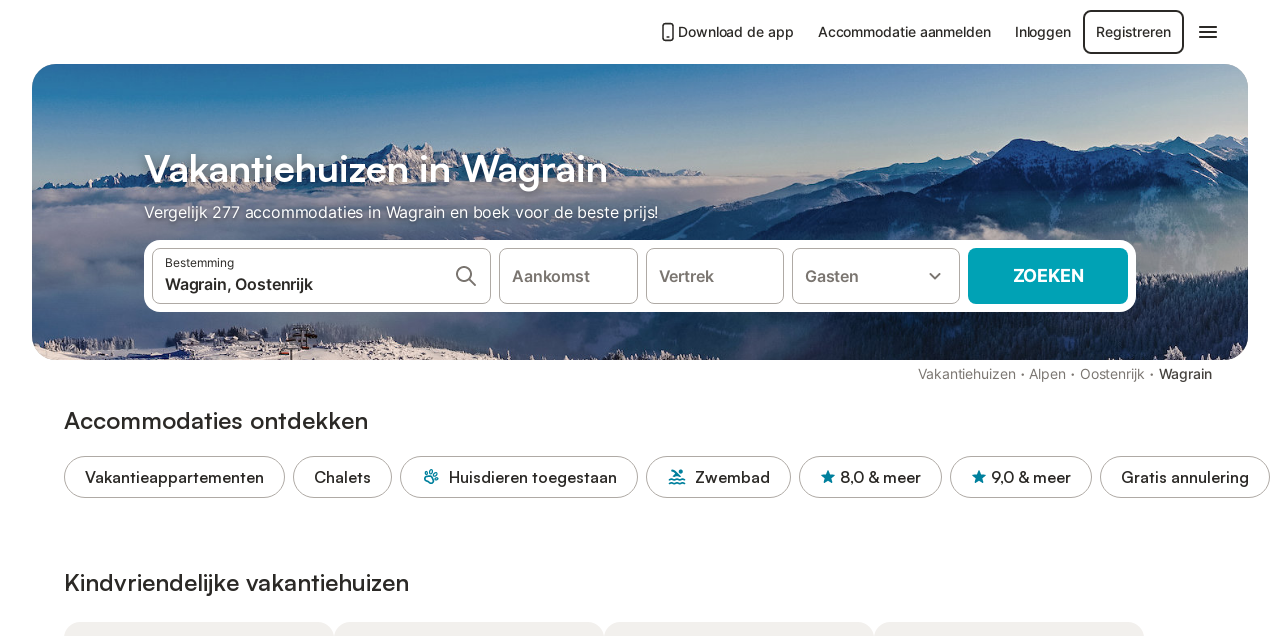

--- FILE ---
content_type: text/html; charset=utf-8
request_url: https://www.holidu.nl/vakantiehuizen/oostenrijk/wagrain
body_size: 76568
content:

<!DOCTYPE html>
<html lang="nl-NL" dir="ltr" data-page-id="REGION_PAGE" data-page-event-action="REGION_PAGE" class="is-desktop">
  <head>
    <script>window.renderedAt=1768990782867</script>
    <script src="https://cdnjs.cloudflare.com/polyfill/v3/polyfill.min.js?features=AbortController%2CResizeObserver%2Csmoothscroll%2Ces2020"></script>
    <script defer src="https://cdn.jsdelivr.net/npm/@thumbmarkjs/thumbmarkjs/dist/thumbmark.umd.js"></script>
    <script defer>
      // Thumbmark initialization - deferred to avoid blocking page rendering
      if (typeof ThumbmarkJS !== 'undefined') {
        ThumbmarkJS.getFingerprint().then(
          function(fp) { window.thumbmark = fp }
        );
      }
    </script>
    <script>
      !function(){if('PerformanceLongTaskTiming' in window){var g=window.__tti={e:[]}; g.o=new PerformanceObserver(function(l){g.e=g.e.concat(l.getEntries())}); g.o.observe({entryTypes:['longtask']})}}();
    </script>

    

    <meta charset="utf-8">
    <meta name="referrer" content="origin">
    <meta name="viewport" content="width=device-width, initial-scale=1, minimum-scale=1, maximum-scale=1, viewport-fit=cover">
    <meta name="X-UA-Compatible" content="IE=edge">
    <meta http-equiv="pragma" content="no-cache">
    <meta http-equiv="cache-control" content="no-cache,must-revalidate">
    <meta http-equiv="expires" content="0">
    <meta http-equiv="x-dns-prefetch-control" content="on">
    <meta property="og:type" content="website">
    <meta name="format-detection" content="telephone=no">

    <link rel="home" href="/">

    

    <meta name="author" content="Holidu GmbH"><meta name="copyright" content="Holidu GmbH"><meta  content="Holidu" itemprop="name"><meta name="twitter:card" content="app"><meta name="twitter:site" content="@holidu"><meta name="twitter:app:name:iphone" content="Holidu"><meta name="twitter:app:id:iphone" content="1102400164"><meta name="twitter:app:url:iphone" content="holidu:&#x2F;&#x2F;"><meta name="twitter:app:id:googleplay" content="com.holidu.holidu"><meta name="p:domain_verify" content="01a1a1e09e216e742cabfce26fbabbe4">

    <link rel="apple-touch-icon" type="" sizes="76x76" href="https://assets.holidu.com/assets/images/favicons/holidu-touch-icon-ipad.png"><link rel="apple-touch-icon" type="" sizes="120x120" href="https://assets.holidu.com/assets/images/favicons/holidu-touch-icon-iphone-retina.png"><link rel="apple-touch-icon" type="" sizes="152x152" href="https://assets.holidu.com/assets/images/favicons/holidu-touch-icon-ipad-retina.png"><link rel="apple-touch-icon" type="" sizes="" href="https://assets.holidu.com/assets/images/favicons/holidu-touch-icon-iphone.png"><link rel="icon" type="" sizes="" href="https://assets.holidu.com/assets/images/favicons/holidu-touch-icon-ipad-retina.png">

    <link rel="preconnect" crossorigin="" href="https://www.google-analytics.com" />
    <link rel="preconnect" crossorigin="" href="https://api.holidu.com" />
    <link rel="preconnect" crossorigin="" href="https://www.googletagmanager.com" />
    <link rel="preconnect" crossorigin="" href="https://cdn.taboola.com" />
    <link rel="preconnect" crossorigin="" href="https://bat.bing.com" />
    <link rel="preconnect" crossorigin="" href="https://connect.facebook.net" />
    <link rel="preconnect" crossorigin="" href="https://assets.holidu.com" />
    <link rel="preconnect" crossorigin="" href="https://static.holidu.com" />
    

    
    <script>
        window.process = window.process || {};
        window.process.env = window.process.env || {};
        window.process.env.IS_CLIENT = true;
    </script>
    <link data-rh="true" rel="preload" as="image" href="https://static.holidu.com/cms/6661/l/17887.jpg" type="image/jpeg" media="(min-width: 48rem)" data-should-be-placed-higher="true"/><link data-rh="true" rel="preload" as="image" href="https://static.holidu.com/cms/6661/m/17887.jpg" type="image/jpeg" data-should-be-placed-higher="true"/>
    <link href='https://assets.holidu.com/assets/styles/index.v4.1892.0.css' rel='stylesheet' type='text/css'>
    <link href='https://assets.holidu.com/assets/styles/tailwind.v4.1892.0.css' rel='stylesheet' type='text/css'>

    <title data-rh="true">Top 18 Vakantiehuizen in Wagrain ᐅ Direct boeken</title>
    
    <meta data-rh="true" name="application-name" content="Top 18 Vakantiehuizen in Wagrain ᐅ Direct boeken"/><meta data-rh="true" name="robots" content="index, follow"/><meta data-rh="true" name="description" content="Vakantiehuizen in Wagrain vanaf 72€ ✓ Grote selectie aanbiedingen van hoge kwaliteit ✓ Boek voor de beste prijs bij een expert voor meer dan 277 opties ✓ Specialist in de mooiste vakantieregio&#x27;s ✓"/><meta data-rh="true" property="og:title" content="Top 18 Vakantiehuizen in Wagrain ᐅ Direct boeken"/><meta data-rh="true" property="og:image" content="https://static.holidu.com/cms/6661/l/17887.jpg"/><meta data-rh="true" property="og:description" content="Vakantiehuizen in Wagrain vanaf 72€ ✓ Grote selectie aanbiedingen van hoge kwaliteit ✓ Boek voor de beste prijs bij een expert voor meer dan 277 opties ✓ Specialist in de mooiste vakantieregio&#x27;s ✓"/><meta data-rh="true" name="twitter:title" content="Top 18 Vakantiehuizen in Wagrain ᐅ Direct boeken"/><meta data-rh="true" name="twitter:description" content="Vakantiehuizen in Wagrain vanaf 72€ ✓ Grote selectie aanbiedingen van hoge kwaliteit ✓ Boek voor de beste prijs bij een expert voor meer dan 277 opties ✓ Specialist in de mooiste vakantieregio&#x27;s ✓"/><meta data-rh="true" name="twitter:image" content="https://static.holidu.com/cms/6661/l/17887.jpg"/>
    <link data-rh="true" rel="canonical" href="https://www.holidu.nl/vakantiehuizen/oostenrijk/wagrain"/><link data-rh="true" rel="alternate" hrefLang="de-AT" href="https://www.holidu.at/ferienwohnungen-orte/oesterreich/wagrain"/><link data-rh="true" rel="alternate" hrefLang="nl-NL" href="https://www.holidu.nl/vakantiehuizen/oostenrijk/wagrain"/><link data-rh="true" rel="alternate" hrefLang="pl-PL" href="https://www.holidu.pl/mieszkania-wakacyjne/austria/wagrain"/><link data-rh="true" rel="alternate" hrefLang="de-DE" href="https://www.holidu.de/ferienwohnungen-orte/oesterreich/wagrain"/><link data-rh="true" rel="alternate" hrefLang="da-DK" href="https://www.holidu.dk/ferieboliger/oestrig/wagrain"/><link data-rh="true" rel="preload" as="image" href="https://static.holidu.com/cms/6661/l/17887.jpg" type="image/jpeg" media="(min-width: 48rem)" data-should-be-placed-higher="true"/><link data-rh="true" rel="preload" as="image" href="https://static.holidu.com/cms/6661/m/17887.jpg" type="image/jpeg" media data-should-be-placed-higher="true"/>
    
  

    

    
      <link rel="preload" href="https://assets.holidu.com/assets/fonts/Optimised/Inter-Regular-Latin.woff2" as="font" type="font/woff2" crossorigin>
      <link rel="preload" href="https://assets.holidu.com/assets/fonts/Optimised/Satoshi-Variable.woff2" as="font" type="font/woff2" crossorigin>
      <script type="text/javascript">

      /**
      * Loads fonts asynchronously and adds CSS classes to the document's root element
      * based on the loading status of the fonts.
      * If the fonts have already been loaded, adds 'FullyLoadedFont' class.
      * If the fonts have not been loaded, loads the fonts and adds 'FastLoadedFont' class
      * during the initial loading and 'FullyLoadedFont' class once all fonts are loaded.
      * Based on https://css-tricks.com/the-best-font-loading-strategies-and-how-to-execute-them/#loading-fonts-with-self-hosted-fonts
      */
      function loadFonts () {
        if (sessionStorage.fontsLoaded) {
          document.documentElement.classList.add('FullyLoadedFont')
          return
        }

        if ('fonts' in document) {
          document.fonts.load('1em InterInitial')
          .then(() => {
            document.documentElement.classList.add('FastLoadedFont')

            // Load critical font weights immediately:
            // - Inter 400 (body text) and 700 (headings)
            // - Satoshi 700 (bold titles, most common above the fold)
            // Variable fonts provide access to all weights, but loading the most common weight ensures it's prioritized
            Promise.all([
              document.fonts.load('400 1em Inter'),
              document.fonts.load('700 1em Inter'),
              document.fonts.load('700 1em Satoshi'), // Bold titles (most common above the fold)
            ]).then(() => {
              document.documentElement.classList.remove('FastLoadedFont')
              document.documentElement.classList.add('FullyLoadedFont')

              sessionStorage.fontsLoaded = true

              // Load non-critical font weights lazily (after initial render)
              // These are used in below-the-fold content or less critical UI elements
              Promise.all([
                document.fonts.load('500 1em Inter'),
                document.fonts.load('600 1em Inter'),
                // Satoshi variable font already provides access to all weights via 700,
                // but load 600 (semibold) explicitly if needed for specific title styles
                document.fonts.load('600 1em Satoshi'),
              ]).catch(() => {
                // Silently fail if fonts can't be loaded
              })
            })
          })
        }
      }

      loadFonts()
      </script>
    

    

    

    
  </head>

  <body>

    

    <main id="main">
      
      <div id="root"><div class="m-0 flex flex-auto flex-col items-center justify-start bg-white-100"><div class="WL--Navbar flex w-full items-center justify-center z-VisibilityNavbar bg-white-100 h-xxl4"><div class="flex max-w-xl items-center justify-between md:px-m lg2:px-xxl3 w-full"><a href="/" class="flex h-[2.25rem] w-[12.375rem] rounded ring-offset-white-100 justify-start" aria-label="Holidu-logo"><div class="WL--Logo--Cooperation hidden h-full w-full flex-col justify-center pb-xxs"><div class="tracking-tight whitespace-no-wrap mb-xxxs text-xs text-grey-black">In samenwerking met</div><svg viewBox="0 0 162 50" fill="none" xmlns="http://www.w3.org/2000/svg" class="WL--Logo--Cooperation--Svg"><path d="M32.452 18.8653C31.2165 20.2552 29.2431 20.5566 28.0591 19.5519C26.8751 18.5472 26.9093 16.6047 28.1449 15.2148C29.3804 13.825 31.3538 13.5235 32.5378 14.5283C33.7218 15.533 33.6874 17.4755 32.452 18.8653Z" class="fill-current"></path><path d="M18.2761 24.0495V16.5398C18.2761 16.4504 18.2585 16.3619 18.2243 16.2793C18.1901 16.1967 18.1399 16.1217 18.0767 16.0585C18.0135 15.9953 17.9385 15.9452 17.8559 15.911C17.7734 15.8768 17.6849 15.8592 17.5955 15.8592H14.1498C14.0605 15.8592 13.972 15.8768 13.8894 15.911C13.8068 15.9452 13.7318 15.9953 13.6686 16.0585C13.6054 16.1217 13.5553 16.1967 13.5211 16.2793C13.4868 16.3619 13.4692 16.4504 13.4692 16.5398V24.0478C15.0694 24.1635 16.6758 24.1641 18.2761 24.0495Z" class="fill-current"></path><path d="M35.1581 20.3491C35.2179 20.3932 35.2681 20.4491 35.3054 20.5134L35.8781 21.5054C35.945 21.6201 35.9767 21.752 35.9693 21.8847C35.9619 22.0173 35.9156 22.1448 35.8363 22.2514C34.9189 23.4661 33.868 24.5738 32.7032 25.5538V38.2619C32.7032 38.3513 32.6856 38.4398 32.6514 38.5223C32.6172 38.6049 32.5671 38.6799 32.5039 38.7431C32.4407 38.8063 32.3657 38.8565 32.2831 38.8907C32.2005 38.9249 32.112 38.9425 32.0226 38.9425H28.577C28.3965 38.9425 28.2234 38.8708 28.0958 38.7431C27.9681 38.6155 27.8964 38.4424 27.8964 38.2619V28.5592C24.8756 29.8985 21.5717 30.4736 18.276 30.2338V38.262C18.276 38.3514 18.2584 38.4399 18.2242 38.5224C18.19 38.605 18.1399 38.68 18.0767 38.7433C18.0135 38.8065 17.9385 38.8566 17.8559 38.8908C17.7733 38.925 17.6848 38.9426 17.5954 38.9426H14.1498C13.9693 38.9426 13.7962 38.8709 13.6685 38.7433C13.5409 38.6156 13.4692 38.4425 13.4692 38.262V29.2983C12.2666 28.9068 11.1036 28.4026 9.99579 27.7924C9.91618 27.7486 9.8461 27.6895 9.78965 27.6183C9.7332 27.5471 9.69151 27.4654 9.66702 27.378C9.64253 27.2905 9.63573 27.199 9.64702 27.1089C9.65832 27.0188 9.68748 26.9318 9.73279 26.8531L10.2572 25.9448C10.3258 25.8266 10.4284 25.7318 10.5516 25.6727C10.6748 25.6136 10.813 25.593 10.9481 25.6135C19.1921 26.842 27.5983 24.9611 34.5327 20.3365C34.5943 20.2948 34.6637 20.2663 34.7368 20.2527C34.8099 20.239 34.885 20.2405 34.9575 20.2571C35.0299 20.2737 35.0982 20.305 35.1581 20.3491Z" class="fill-current"></path><path fill-rule="evenodd" clip-rule="evenodd" d="M26.6133 0.984156L42.6541 10.2452C44.8932 11.5379 46.177 13.6866 46.1765 16.1402L46.1708 40.1068C46.1825 41.4224 45.8005 42.7115 45.0739 43.8084C44.3473 44.9052 43.3094 45.7598 42.0934 46.2622C30.3646 51.2458 15.7984 51.2457 4.08116 46.2631C2.86572 45.7604 1.8283 44.9058 1.10212 43.8091C0.375945 42.7124 -0.0058372 41.4237 0.00580256 40.1085L1.46493e-07 16.1402C-0.000500738 13.6864 1.28348 11.5379 3.52249 10.2452L19.5631 0.984156C21.8362 -0.327882 24.3399 -0.328222 26.6133 0.984156ZM42.6656 42.2146C43.0794 41.5902 43.2942 40.855 43.2815 40.106L43.2871 16.1395C43.2874 14.7054 42.5691 13.5323 41.2094 12.7473L25.1686 3.48635C23.7687 2.67803 22.4072 2.67824 21.0078 3.48635L4.96714 12.7473C3.60746 13.5323 2.88896 14.7054 2.88928 16.1395L2.8951 40.1078C2.88235 40.8566 3.09695 41.5915 3.51055 42.2158C3.92416 42.84 4.51734 43.3241 5.21179 43.6043C16.233 48.2911 29.9322 48.2902 40.9634 43.6031C41.6582 43.3231 42.2517 42.839 42.6656 42.2146Z" class="fill-current"></path><path d="M74.3036 18.2799V34.5085C74.3036 34.6817 74.2348 34.8478 74.1123 34.9703C73.9898 35.0928 73.8237 35.1616 73.6505 35.1616H70.8986C70.7254 35.1616 70.5593 35.0928 70.4368 34.9703C70.3143 34.8478 70.2455 34.6817 70.2455 34.5085V27.9725H61.779V34.5085C61.779 34.6817 61.7102 34.8478 61.5877 34.9703C61.4653 35.0928 61.2991 35.1616 61.1259 35.1616H58.3741C58.2008 35.1616 58.0347 35.0928 57.9122 34.9703C57.7898 34.8478 57.7209 34.6817 57.7209 34.5085V18.2799C57.7209 18.1067 57.7898 17.9406 57.9122 17.8181C58.0347 17.6956 58.2008 17.6268 58.3741 17.6268H61.1259C61.2991 17.6268 61.4653 17.6956 61.5877 17.8181C61.7102 17.9406 61.779 18.1067 61.779 18.2799V24.5405H70.2455V18.2799C70.2455 18.1067 70.3143 17.9406 70.4368 17.8181C70.5593 17.6956 70.7254 17.6268 70.8986 17.6268H73.6505C73.8237 17.6268 73.9898 17.6956 74.1123 17.8181C74.2348 17.9406 74.3036 18.1067 74.3036 18.2799Z" class="fill-current"></path><path fill-rule="evenodd" clip-rule="evenodd" d="M87.0023 17.3264C81.4663 17.3264 77.4082 21.1839 77.4082 26.3941C77.4082 31.6044 81.4663 35.4624 87.0023 35.4624C92.5129 35.4624 96.5965 31.6298 96.5965 26.3941C96.5965 21.159 92.5129 17.3264 87.0023 17.3264ZM87.0023 20.7833C90.1334 20.7833 92.488 23.0625 92.488 26.3941C92.488 29.7258 90.1334 32.0055 87.0023 32.0055C83.8708 32.0055 81.5162 29.7257 81.5162 26.3941C81.5162 23.0625 83.8708 20.7833 87.0023 20.7833Z" class="fill-current"></path><path d="M100.356 17.6268H103.108C103.281 17.6268 103.448 17.6956 103.57 17.8181C103.693 17.9406 103.761 18.1067 103.761 18.2799V31.8549H112.735C112.909 31.8549 113.075 31.9237 113.197 32.0462C113.32 32.1686 113.389 32.3348 113.389 32.508V34.5084C113.389 34.6816 113.32 34.8477 113.197 34.9702C113.075 35.0927 112.909 35.1615 112.735 35.1615H100.356C100.183 35.1615 100.017 35.0927 99.8947 34.9702C99.7722 34.8477 99.7034 34.6816 99.7034 34.5084V18.2799C99.7034 18.1067 99.7722 17.9406 99.8947 17.8181C100.017 17.6956 100.183 17.6268 100.356 17.6268Z" class="fill-current"></path><path d="M119.691 17.6268H116.939C116.766 17.6268 116.6 17.6956 116.477 17.8181C116.355 17.9406 116.286 18.1067 116.286 18.2799V34.5085C116.286 34.6817 116.355 34.8478 116.477 34.9703C116.6 35.0928 116.766 35.1616 116.939 35.1616H119.691C119.864 35.1616 120.03 35.0928 120.153 34.9703C120.275 34.8478 120.344 34.6817 120.344 34.5085V18.2799C120.344 18.1067 120.275 17.9406 120.153 17.8181C120.03 17.6956 119.864 17.6268 119.691 17.6268Z" class="fill-current"></path><path fill-rule="evenodd" clip-rule="evenodd" d="M124.404 18.2799C124.404 18.1067 124.473 17.9406 124.595 17.8181C124.718 17.6956 124.884 17.6268 125.057 17.6268H132.463C138.2 17.6268 141.936 21.0837 141.936 26.3942C141.936 31.7047 138.2 35.1615 132.463 35.1615H125.057C124.884 35.1615 124.718 35.0927 124.595 34.9702C124.473 34.8477 124.404 34.6816 124.404 34.5084V18.2799ZM132.295 31.8299C135.777 31.8299 137.859 29.7507 137.859 26.3941C137.859 23.0376 135.777 20.9584 132.295 20.9584H128.462V31.8299H132.295Z" class="fill-current"></path><path d="M145.04 18.2799V27.4465C145.04 32.6068 148.347 35.4624 153.332 35.4624C158.316 35.4624 161.623 32.6068 161.623 27.4465V18.2799C161.623 18.1942 161.606 18.1092 161.573 18.03C161.54 17.9508 161.492 17.8788 161.432 17.8181C161.371 17.7575 161.299 17.7094 161.22 17.6765C161.141 17.6437 161.056 17.6268 160.97 17.6268H158.268C158.095 17.6268 157.929 17.6956 157.807 17.8181C157.684 17.9406 157.615 18.1067 157.615 18.2799V27.2958C157.615 30.6274 155.837 32.0055 153.357 32.0055C150.902 32.0055 149.098 30.6274 149.098 27.2958V18.2799C149.098 18.1067 149.03 17.9406 148.907 17.8181C148.785 17.6956 148.618 17.6268 148.445 17.6268H145.693C145.52 17.6268 145.354 17.6956 145.232 17.8181C145.109 17.9406 145.04 18.1067 145.04 18.2799Z" class="fill-current"></path></svg></div><svg viewBox="0 0 162 50" fill="none" xmlns="http://www.w3.org/2000/svg" class="WL--Logo--Regular is-hidden-on-whitelabel text-primary"><path d="M32.452 18.8653C31.2165 20.2552 29.2431 20.5566 28.0591 19.5519C26.8751 18.5472 26.9093 16.6047 28.1449 15.2148C29.3804 13.825 31.3538 13.5235 32.5378 14.5283C33.7218 15.533 33.6874 17.4755 32.452 18.8653Z" class="fill-current"></path><path d="M18.2761 24.0495V16.5398C18.2761 16.4504 18.2585 16.3619 18.2243 16.2793C18.1901 16.1967 18.1399 16.1217 18.0767 16.0585C18.0135 15.9953 17.9385 15.9452 17.8559 15.911C17.7734 15.8768 17.6849 15.8592 17.5955 15.8592H14.1498C14.0605 15.8592 13.972 15.8768 13.8894 15.911C13.8068 15.9452 13.7318 15.9953 13.6686 16.0585C13.6054 16.1217 13.5553 16.1967 13.5211 16.2793C13.4868 16.3619 13.4692 16.4504 13.4692 16.5398V24.0478C15.0694 24.1635 16.6758 24.1641 18.2761 24.0495Z" class="fill-current"></path><path d="M35.1581 20.3491C35.2179 20.3932 35.2681 20.4491 35.3054 20.5134L35.8781 21.5054C35.945 21.6201 35.9767 21.752 35.9693 21.8847C35.9619 22.0173 35.9156 22.1448 35.8363 22.2514C34.9189 23.4661 33.868 24.5738 32.7032 25.5538V38.2619C32.7032 38.3513 32.6856 38.4398 32.6514 38.5223C32.6172 38.6049 32.5671 38.6799 32.5039 38.7431C32.4407 38.8063 32.3657 38.8565 32.2831 38.8907C32.2005 38.9249 32.112 38.9425 32.0226 38.9425H28.577C28.3965 38.9425 28.2234 38.8708 28.0958 38.7431C27.9681 38.6155 27.8964 38.4424 27.8964 38.2619V28.5592C24.8756 29.8985 21.5717 30.4736 18.276 30.2338V38.262C18.276 38.3514 18.2584 38.4399 18.2242 38.5224C18.19 38.605 18.1399 38.68 18.0767 38.7433C18.0135 38.8065 17.9385 38.8566 17.8559 38.8908C17.7733 38.925 17.6848 38.9426 17.5954 38.9426H14.1498C13.9693 38.9426 13.7962 38.8709 13.6685 38.7433C13.5409 38.6156 13.4692 38.4425 13.4692 38.262V29.2983C12.2666 28.9068 11.1036 28.4026 9.99579 27.7924C9.91618 27.7486 9.8461 27.6895 9.78965 27.6183C9.7332 27.5471 9.69151 27.4654 9.66702 27.378C9.64253 27.2905 9.63573 27.199 9.64702 27.1089C9.65832 27.0188 9.68748 26.9318 9.73279 26.8531L10.2572 25.9448C10.3258 25.8266 10.4284 25.7318 10.5516 25.6727C10.6748 25.6136 10.813 25.593 10.9481 25.6135C19.1921 26.842 27.5983 24.9611 34.5327 20.3365C34.5943 20.2948 34.6637 20.2663 34.7368 20.2527C34.8099 20.239 34.885 20.2405 34.9575 20.2571C35.0299 20.2737 35.0982 20.305 35.1581 20.3491Z" class="fill-current"></path><path fill-rule="evenodd" clip-rule="evenodd" d="M26.6133 0.984156L42.6541 10.2452C44.8932 11.5379 46.177 13.6866 46.1765 16.1402L46.1708 40.1068C46.1825 41.4224 45.8005 42.7115 45.0739 43.8084C44.3473 44.9052 43.3094 45.7598 42.0934 46.2622C30.3646 51.2458 15.7984 51.2457 4.08116 46.2631C2.86572 45.7604 1.8283 44.9058 1.10212 43.8091C0.375945 42.7124 -0.0058372 41.4237 0.00580256 40.1085L1.46493e-07 16.1402C-0.000500738 13.6864 1.28348 11.5379 3.52249 10.2452L19.5631 0.984156C21.8362 -0.327882 24.3399 -0.328222 26.6133 0.984156ZM42.6656 42.2146C43.0794 41.5902 43.2942 40.855 43.2815 40.106L43.2871 16.1395C43.2874 14.7054 42.5691 13.5323 41.2094 12.7473L25.1686 3.48635C23.7687 2.67803 22.4072 2.67824 21.0078 3.48635L4.96714 12.7473C3.60746 13.5323 2.88896 14.7054 2.88928 16.1395L2.8951 40.1078C2.88235 40.8566 3.09695 41.5915 3.51055 42.2158C3.92416 42.84 4.51734 43.3241 5.21179 43.6043C16.233 48.2911 29.9322 48.2902 40.9634 43.6031C41.6582 43.3231 42.2517 42.839 42.6656 42.2146Z" class="fill-current"></path><path d="M74.3036 18.2799V34.5085C74.3036 34.6817 74.2348 34.8478 74.1123 34.9703C73.9898 35.0928 73.8237 35.1616 73.6505 35.1616H70.8986C70.7254 35.1616 70.5593 35.0928 70.4368 34.9703C70.3143 34.8478 70.2455 34.6817 70.2455 34.5085V27.9725H61.779V34.5085C61.779 34.6817 61.7102 34.8478 61.5877 34.9703C61.4653 35.0928 61.2991 35.1616 61.1259 35.1616H58.3741C58.2008 35.1616 58.0347 35.0928 57.9122 34.9703C57.7898 34.8478 57.7209 34.6817 57.7209 34.5085V18.2799C57.7209 18.1067 57.7898 17.9406 57.9122 17.8181C58.0347 17.6956 58.2008 17.6268 58.3741 17.6268H61.1259C61.2991 17.6268 61.4653 17.6956 61.5877 17.8181C61.7102 17.9406 61.779 18.1067 61.779 18.2799V24.5405H70.2455V18.2799C70.2455 18.1067 70.3143 17.9406 70.4368 17.8181C70.5593 17.6956 70.7254 17.6268 70.8986 17.6268H73.6505C73.8237 17.6268 73.9898 17.6956 74.1123 17.8181C74.2348 17.9406 74.3036 18.1067 74.3036 18.2799Z" class="fill-current"></path><path fill-rule="evenodd" clip-rule="evenodd" d="M87.0023 17.3264C81.4663 17.3264 77.4082 21.1839 77.4082 26.3941C77.4082 31.6044 81.4663 35.4624 87.0023 35.4624C92.5129 35.4624 96.5965 31.6298 96.5965 26.3941C96.5965 21.159 92.5129 17.3264 87.0023 17.3264ZM87.0023 20.7833C90.1334 20.7833 92.488 23.0625 92.488 26.3941C92.488 29.7258 90.1334 32.0055 87.0023 32.0055C83.8708 32.0055 81.5162 29.7257 81.5162 26.3941C81.5162 23.0625 83.8708 20.7833 87.0023 20.7833Z" class="fill-current"></path><path d="M100.356 17.6268H103.108C103.281 17.6268 103.448 17.6956 103.57 17.8181C103.693 17.9406 103.761 18.1067 103.761 18.2799V31.8549H112.735C112.909 31.8549 113.075 31.9237 113.197 32.0462C113.32 32.1686 113.389 32.3348 113.389 32.508V34.5084C113.389 34.6816 113.32 34.8477 113.197 34.9702C113.075 35.0927 112.909 35.1615 112.735 35.1615H100.356C100.183 35.1615 100.017 35.0927 99.8947 34.9702C99.7722 34.8477 99.7034 34.6816 99.7034 34.5084V18.2799C99.7034 18.1067 99.7722 17.9406 99.8947 17.8181C100.017 17.6956 100.183 17.6268 100.356 17.6268Z" class="fill-current"></path><path d="M119.691 17.6268H116.939C116.766 17.6268 116.6 17.6956 116.477 17.8181C116.355 17.9406 116.286 18.1067 116.286 18.2799V34.5085C116.286 34.6817 116.355 34.8478 116.477 34.9703C116.6 35.0928 116.766 35.1616 116.939 35.1616H119.691C119.864 35.1616 120.03 35.0928 120.153 34.9703C120.275 34.8478 120.344 34.6817 120.344 34.5085V18.2799C120.344 18.1067 120.275 17.9406 120.153 17.8181C120.03 17.6956 119.864 17.6268 119.691 17.6268Z" class="fill-current"></path><path fill-rule="evenodd" clip-rule="evenodd" d="M124.404 18.2799C124.404 18.1067 124.473 17.9406 124.595 17.8181C124.718 17.6956 124.884 17.6268 125.057 17.6268H132.463C138.2 17.6268 141.936 21.0837 141.936 26.3942C141.936 31.7047 138.2 35.1615 132.463 35.1615H125.057C124.884 35.1615 124.718 35.0927 124.595 34.9702C124.473 34.8477 124.404 34.6816 124.404 34.5084V18.2799ZM132.295 31.8299C135.777 31.8299 137.859 29.7507 137.859 26.3941C137.859 23.0376 135.777 20.9584 132.295 20.9584H128.462V31.8299H132.295Z" class="fill-current"></path><path d="M145.04 18.2799V27.4465C145.04 32.6068 148.347 35.4624 153.332 35.4624C158.316 35.4624 161.623 32.6068 161.623 27.4465V18.2799C161.623 18.1942 161.606 18.1092 161.573 18.03C161.54 17.9508 161.492 17.8788 161.432 17.8181C161.371 17.7575 161.299 17.7094 161.22 17.6765C161.141 17.6437 161.056 17.6268 160.97 17.6268H158.268C158.095 17.6268 157.929 17.6956 157.807 17.8181C157.684 17.9406 157.615 18.1067 157.615 18.2799V27.2958C157.615 30.6274 155.837 32.0055 153.357 32.0055C150.902 32.0055 149.098 30.6274 149.098 27.2958V18.2799C149.098 18.1067 149.03 17.9406 148.907 17.8181C148.785 17.6956 148.618 17.6268 148.445 17.6268H145.693C145.52 17.6268 145.354 17.6956 145.232 17.8181C145.109 17.9406 145.04 18.1067 145.04 18.2799Z" class="fill-current"></path></svg><div class="WL--Navbar--Logo--Custom hidden bg-contain bg-left-center h-full w-full"></div></a><div class="flex items-center gap-x-xs"><a href="/app" target="_blank" rel="noreferrer" class="flex cursor-pointer items-center justify-center gap-xs whitespace-nowrap rounded-big p-s text-sm font-medium transition-colors h-[44px] text-gray-black hover:bg-gray-100 active:bg-gray-200" data-testid="LinkLists__AppLink"><svg viewBox="0 0 24 24" fill="none" xmlns="http://www.w3.org/2000/svg" class="h-l w-l text-gray-black"><path fill-rule="evenodd" clip-rule="evenodd" d="M5 5C5 2.98038 6.35542 1 8.5 1H15.5C17.6446 1 19 2.98038 19 5V19C19 21.0196 17.6446 23 15.5 23H8.5C6.35542 23 5 21.0196 5 19V5ZM8.5 3C7.80426 3 7 3.70592 7 5V19C7 20.2941 7.80426 21 8.5 21H15.5C16.1957 21 17 20.2941 17 19V5C17 3.70592 16.1957 3 15.5 3H8.5ZM10 18C10 17.4477 10.4477 17 11 17H13C13.5523 17 14 17.4477 14 18C14 18.5523 13.5523 19 13 19H11C10.4477 19 10 18.5523 10 18Z" fill="currentColor"></path></svg>Download de app</a><a href="https://www.holidu.com/host/partners-int" target="_blank" rel="noreferrer" class="flex cursor-pointer items-center justify-center gap-xs whitespace-nowrap rounded-big p-s text-sm font-medium transition-colors h-[44px] text-gray-black hover:bg-gray-100 active:bg-gray-200" data-testid="NavbarV2__PartnersLink">Accommodatie aanmelden</a><div class="flex items-center gap-x-xs"><button type="button" class="flex cursor-pointer items-center justify-center gap-xs whitespace-nowrap rounded-big p-s text-sm font-medium transition-colors h-[44px] text-gray-black hover:bg-gray-100 active:bg-gray-200" data-testid="NavbarV2__LoginButton">Inloggen</button><button type="button" class="flex cursor-pointer items-center justify-center gap-xs whitespace-nowrap rounded-big p-s text-sm font-medium transition-colors h-[44px] box-border border-[1.5px] border-gray-black text-gray-black hover:bg-gray-100 active:bg-gray-200" data-testid="NavbarV2__RegisterButton">Registreren</button></div><div class="relative"><button type="button" class="flex cursor-pointer items-center justify-center gap-xs whitespace-nowrap rounded-big p-s text-sm font-medium transition-colors h-[44px] text-gray-black hover:bg-gray-100 active:bg-gray-200" data-testid="NavbarV2Desktop__HamburgerMenu"><svg viewBox="0 0 24 24" fill="none" xmlns="http://www.w3.org/2000/svg" class="h-xl w-xl"><path fill-rule="evenodd" clip-rule="evenodd" d="M4 18H20C20.55 18 21 17.55 21 17C21 16.45 20.55 16 20 16H4C3.45 16 3 16.45 3 17C3 17.55 3.45 18 4 18ZM4 13H20C20.55 13 21 12.55 21 12C21 11.45 20.55 11 20 11H4C3.45 11 3 11.45 3 12C3 12.55 3.45 13 4 13ZM3 7C3 7.55 3.45 8 4 8H20C20.55 8 21 7.55 21 7C21 6.45 20.55 6 20 6H4C3.45 6 3 6.45 3 7Z" fill="currentColor"></path></svg></button></div></div></div></div><div class="w-full max-w-xl relative z-SeoPageMastHead mb-xl flex max-w-xl flex-col gap-xs lg:mb-m sm:px-m md:px-xxl lg2:px-xxl4 mx-auto"><header class="relative flex flex-col items-center leading-tight w-full"><div class="flex items-end justify-center sm:relative w-full lg2:w-[calc(100%+4rem)] h-[calc(50vh+1rem)] max-h-[31rem] min-h-[20rem] max-sm:h-[calc(100vh-60px)] max-sm:max-h-[622px] lg:h-[calc(100vh-35rem)] lg:min-h-[18.5rem] lg:hlg:h-[22.5rem]" data-testid="Masthead"><div class="absolute inset-0 h-full w-full overflow-hidden bg-gray-400 sm:rounded-xxl2" data-testid="Masthead__Image"><div class="absolute inset-0 bg-gradient-to-t from-black-40 via-black-30 to-transparent"></div><picture><source srcSet="https://static.holidu.com/cms/6661/l/17887.jpg" type="image/jpeg" media="(min-width: 48rem)"/><source srcSet="https://static.holidu.com/cms/6661/m/17887.jpg" type="image/jpeg"/><img alt="Vakantiehuizen in Wagrain" class="z-0 h-full w-full object-cover" importance="high" fetchpriority="high" src="https://static.holidu.com/cms/6661/l/17887.jpg"/></picture></div><div class="z-1 flex w-full flex-col items-center max-w-sm sm:max-w-[980px] lg:max-w-lg lg2:max-w-xl px-m pb-l sm:px-m md:px-xxl lg:pb-xxl3"><div class="w-full max-w-sm lg:max-w-lg"><h1 class="mb-xs mt-0 w-full font-bold text-white-100 seo-masthead-title-shadow mb-xs text-title-3xl sm:text-title-4xl lg:text-title-5xl" data-testid="Masthead__Title">Vakantiehuizen in Wagrain</h1><h2 class="mb-m mt-0 w-full text-base font-normal text-white-100 seo-masthead-subtitle-shadow" data-testid="Masthead__Subtitle">Vergelijk 277 accommodaties in Wagrain en boek voor de beste prijs!</h2></div><form action="/redirect/prg" target="_blank" method="POST" class="relative SearchBarWrapper z-1 w-full max-w-sm rounded-xxl bg-white-100 p-xs lg:h-18 lg:max-w-lg"><input name="to" type="hidden" value="L3MvV2FncmFpbi0tT29zdGVucmlqaw=="/><button type="submit" class="absolute inset-0 z-10 cursor-pointer"></button><div class="relative flex min-h-[3.25rem] w-full h-full flex-col space-y-xs lg:flex-row lg:space-x-xs lg:space-y-0 lg:max-w-none" role="presentation"><div data-testid="SearchBarDesktop__SearchField__Form" class="relative z-SearchOverlayBanner flex bg-white-100 transition-colors hover:bg-gray-50 h-14 flex-grow rounded-big border border-solid border-gray-400 px-s py-xs hover:border-black-50 lg:h-full pointer-events-none" id="searchBarForm" role="presentation"><div class="flex w-full items-center justify-between"><div class="flex w-0 flex-grow flex-col"><div class="flex items-center text-xs text-grey-black">Bestemming</div><input class="flex-grow overflow-ellipsis border-none pl-0 focus-visible:ring-0 text-base font-semibold placeholder:text-gray-600 placeholder:opacity-100" placeholder="Waar wil je naartoe?" type="text" data-testid="Searchbar__DestinationInput" value="Wagrain, Oostenrijk"/></div><button class="pointer-events-auto flex h-full cursor-pointer items-center px-0 focus-within:ring-0" type="button" tabindex="-1"><svg viewBox="0 0 24 24" fill="none" xmlns="http://www.w3.org/2000/svg" class="h-xl w-xl text-gray-600"><path fill-rule="evenodd" clip-rule="evenodd" d="M10 4C6.68629 4 4 6.68629 4 10C4 13.3137 6.68629 16 10 16C13.3137 16 16 13.3137 16 10C16 6.68629 13.3137 4 10 4ZM2 10C2 5.58172 5.58172 2 10 2C14.4183 2 18 5.58172 18 10C18 11.8487 17.3729 13.551 16.3199 14.9056L21.7071 20.2929C22.0976 20.6834 22.0976 21.3166 21.7071 21.7071C21.3166 22.0976 20.6834 22.0976 20.2929 21.7071L14.9056 16.3199C13.551 17.3729 11.8487 18 10 18C5.58172 18 2 14.4183 2 10Z" fill="currentColor"></path></svg></button><button class="border-rounded-full focus-within:border-4 focus-within:border-grey-black focus-within:ring-0 hidden" type="button" aria-label="Invoer verwijderen"><div class="flex h-xl w-xl items-center justify-center rounded-full bg-gray-300 p-px"><svg viewBox="0 0 24 24" fill="none" xmlns="http://www.w3.org/2000/svg" class="h-full w-full text-white-100"><path fill-rule="evenodd" clip-rule="evenodd" d="M18.3 5.71C17.91 5.32 17.28 5.32 16.89 5.71L12 10.59L7.10997 5.7C6.71997 5.31 6.08997 5.31 5.69997 5.7C5.30997 6.09 5.30997 6.72 5.69997 7.11L10.59 12L5.69997 16.89C5.30997 17.28 5.30997 17.91 5.69997 18.3C6.08997 18.69 6.71997 18.69 7.10997 18.3L12 13.41L16.89 18.3C17.28 18.69 17.91 18.69 18.3 18.3C18.69 17.91 18.69 17.28 18.3 16.89L13.41 12L18.3 7.11C18.68 6.73 18.68 6.09 18.3 5.71Z" fill="currentColor"></path></svg></div></button></div></div><div class="relative flex min-w-[17.8rem] h-14 lg:h-auto lg:flex-shrink-0"><div class="flex flex-grow h-full space-x-xs"><div class="flex-grow"><div class="tw-reset-button flex h-full w-full flex-col rounded relative w-auto min-w-full"><div class="relative h-0 w-full flex-1"><div class="absolute bottom-0 left-0 right-0 top-0"><button data-testid="Searchbar__CalendarInput" class="tw-reset-button relative box-border block h-full w-full cursor-pointer focus-within:!border-2 focus-within:!border-grey-black focus-within:ring-0 bg-white-100 transition-colors hover:bg-gray-50 rounded-big border-solid px-s outline outline-1 outline-offset-0 outline-white-100 border border-gray-400 hover:border-black-50 text-gray-600"><div class="box-border flex h-full w-full flex-col items-start justify-center" data-testid="Searchbar__OpenCalendarButton"><div class="flex items-center font-semibold">Aankomst</div></div></button></div><div class="font-medium mx-xs invisible whitespace-nowrap">zo 28 mrt ±3|</div></div></div></div><div class="flex-grow"><div class="tw-reset-button flex h-full w-full flex-col rounded relative w-auto min-w-full"><div class="relative h-0 w-full flex-1"><div class="absolute bottom-0 left-0 right-0 top-0"><button data-testid="Searchbar__CalendarInput" class="tw-reset-button relative box-border block h-full w-full cursor-pointer focus-within:!border-2 focus-within:!border-grey-black focus-within:ring-0 bg-white-100 transition-colors hover:bg-gray-50 rounded-big border-solid px-s outline outline-1 outline-offset-0 outline-white-100 border border-gray-400 hover:border-black-50 text-gray-600"><div class="box-border flex h-full w-full flex-col items-start justify-center" data-testid="Searchbar__OpenCalendarButton"><div class="flex items-center font-semibold">Vertrek</div></div></button></div><div class="font-medium mx-xs invisible whitespace-nowrap">zo 28 mrt ±3|</div></div></div></div></div></div><div class="relative h-14 w-full lg:h-auto lg:w-[10.5rem] lg:flex-shrink-0"><button data-testid="Searchbar__PersonPickerInput" class="tw-reset-button relative box-border block h-full w-full cursor-pointer focus-within:!border-2 focus-within:!border-grey-black focus-within:ring-0 bg-white-100 transition-colors hover:bg-gray-50 rounded-big border-solid px-s outline outline-1 outline-offset-0 outline-white-100 border border-gray-400 hover:border-black-50 text-gray-600 pr-xl"><div class="absolute right-s top-1/2 -translate-y-1/2 text-gray-600 transition-all duration-100"><svg viewBox="0 0 24 24" fill="none" xmlns="http://www.w3.org/2000/svg" class="w-xl h-xl"><path fill-rule="evenodd" clip-rule="evenodd" d="M8.11997 9.29006L12 13.1701L15.88 9.29006C16.27 8.90006 16.9 8.90006 17.29 9.29006C17.68 9.68006 17.68 10.3101 17.29 10.7001L12.7 15.2901C12.31 15.6801 11.68 15.6801 11.29 15.2901L6.69997 10.7001C6.30997 10.3101 6.30997 9.68006 6.69997 9.29006C7.08997 8.91006 7.72997 8.90006 8.11997 9.29006Z" fill="currentColor"></path></svg></div><div class="flex items-center overflow-hidden"><div class="text-gray-600 text-base flex flex-col font-semibold"><span class="overflow-hidden text-ellipsis whitespace-nowrap">Gasten</span></div></div></button></div><button class="WL--SearchButton cursor-pointer font-bold uppercase tracking-[0.016rem] text-cta-text h-14 min-w-[10rem] rounded-big text-lg lg:h-full transition-colors bg-cta hover:bg-cta-active" form="searchBarForm" type="submit" data-testid="Searchbar__SearchButton">Zoeken</button></div></form></div></div></header><div class="hidden md:flex md:flex-wrap mx-xxs flex-1 items-center justify-end"><div><div class="w-full max-w-xl mx-auto"><ol class="m-0 flex list-none flex-wrap items-center p-0 justify-end"><li class="flex items-center text-sm text-grey-800"><a href="https://www.holidu.nl" class="text-gray-600">Vakantiehuizen</a></li><span class="mx-xxs flex items-center text-xl text-gray-600">·</span><li class="flex items-center text-sm text-grey-800"><a href="https://www.holidu.nl/vakantiehuizen/alpen" class="text-gray-600">Alpen</a></li><span class="mx-xxs flex items-center text-xl text-gray-600">·</span><li class="flex items-center text-sm text-grey-800"><a href="https://www.holidu.nl/vakantiehuizen/oostenrijk" class="text-gray-600">Oostenrijk</a></li><span class="mx-xxs flex items-center text-xl text-gray-600">·</span><li class="flex items-center text-sm text-grey-800"><span class="font-medium">Wagrain</span></li></ol></div></div></div></div><div class="!my-0" data-testid="SubNavbarAnchor"></div><section class="w-full mb-xxl3 lg:mb-xxl4"><div class="w-full max-w-xl px-m md:px-xxl lg2:px-xxl4 mx-auto"><h2 class="font-bold text-grey-black text-title-xl md:text-title-2xl font-semibold mb-m mt-0" data-testid="QuickFilters__Title">Accommodaties ontdekken</h2><div class="no-scrollbar -mx-m flex flex-nowrap overflow-x-scroll md:-mx-xxl lg2:m-0 lg2:overflow-visible"><form action="/redirect/prg" target="_blank" class="hidden" method="POST"><input name="to" type="hidden" value="L3MvV2FncmFpbi0tT29zdGVucmlqaz9wcm9wZXJ0eVR5cGU9VkFDQVRJT05fQVBBUlRNRU5U"/></form><a class="m-xxs flex items-center rounded-full text-grey-black whitespace-nowrap px-l py-xs transition-all bg-transparent hover:bg-primary-lightest border border-solid border-gray-400 hover:border-primary first-of-type:ml-m last-of-type:mr-m md:first-of-type:ml-xxl md:last-of-type:mr-xxl lg2:first-of-type:ml-0 lg2:last-of-type:mr-0 text-title-base font-semibold" data-testid="QuickFilters__Filter" tabindex="0">Vakantieappartementen</a><form action="/redirect/prg" target="_blank" class="hidden" method="POST"><input name="to" type="hidden" value="L3MvV2FncmFpbi0tT29zdGVucmlqaz9wcm9wZXJ0eVR5cGU9Q0hBTEVU"/></form><a class="m-xxs flex items-center rounded-full text-grey-black whitespace-nowrap px-l py-xs transition-all bg-transparent hover:bg-primary-lightest border border-solid border-gray-400 hover:border-primary first-of-type:ml-m last-of-type:mr-m md:first-of-type:ml-xxl md:last-of-type:mr-xxl lg2:first-of-type:ml-0 lg2:last-of-type:mr-0 text-title-base font-semibold" data-testid="QuickFilters__Filter" tabindex="0">Chalets</a><form action="/redirect/prg" target="_blank" class="hidden" method="POST"><input name="to" type="hidden" value="L3MvV2FncmFpbi0tT29zdGVucmlqaz9hbWVuaXRpZXM9UEVUU19BTExPV0VE"/></form><a class="m-xxs flex items-center rounded-full text-grey-black whitespace-nowrap px-l py-xs transition-all bg-transparent hover:bg-primary-lightest border border-solid border-gray-400 hover:border-primary first-of-type:ml-m last-of-type:mr-m md:first-of-type:ml-xxl md:last-of-type:mr-xxl lg2:first-of-type:ml-0 lg2:last-of-type:mr-0 text-title-base font-semibold" data-testid="QuickFilters__Filter" tabindex="0"><span class="mr-xs flex items-center text-primary"><svg viewBox="0 0 24 24" fill="none" xmlns="http://www.w3.org/2000/svg" class="h-l w-l"><path fill-rule="evenodd" clip-rule="evenodd" d="M10.7972 3.07898C11.3366 2.60398 12.074 2.29623 12.8478 2.50357C13.6216 2.71091 14.1065 3.34617 14.336 4.02719C14.5677 4.71437 14.5793 5.53621 14.363 6.34368C14.1466 7.15115 13.7256 7.85703 13.1814 8.33633C12.6421 8.81133 11.9046 9.11908 11.1308 8.91174C10.357 8.7044 9.87217 8.06914 9.64261 7.38812C9.41097 6.70094 9.39928 5.8791 9.61564 5.07163C9.832 4.26416 10.253 3.55828 10.7972 3.07898ZM11.7887 4.20464C11.4955 4.46286 11.2151 4.89786 11.0645 5.45986C10.9139 6.02186 10.9392 6.53876 11.064 6.90898C11.1909 7.28534 11.382 7.42613 11.519 7.46285C11.6561 7.49957 11.8919 7.47318 12.19 7.21067C12.4832 6.95246 12.7635 6.51745 12.9141 5.95545C13.0647 5.39345 13.0394 4.87655 12.9146 4.50633C12.7877 4.12997 12.5967 3.98918 12.4596 3.95246C12.3226 3.91574 12.0867 3.94213 11.7887 4.20464Z" fill="currentColor"></path><path fill-rule="evenodd" clip-rule="evenodd" d="M10.1147 9.87761C11.8954 9.65274 13.6078 10.6414 14.3033 12.2959L15.5789 15.33C15.8622 16.0038 15.9434 16.7455 15.8126 17.4646C15.2912 20.3326 11.8505 21.548 9.64327 19.6439L8.34655 18.5252C8.15596 18.3608 7.93606 18.2338 7.69837 18.151L6.0812 17.5873C3.32859 16.6279 2.66081 13.0405 4.88384 11.1549C5.44126 10.6821 6.12416 10.3816 6.84933 10.29L10.1147 9.87761ZM12.4596 13.071C12.1119 12.2437 11.2556 11.7494 10.3653 11.8619L7.09993 12.2742C6.75961 12.3172 6.43914 12.4582 6.17755 12.6801C5.13432 13.565 5.4477 15.2485 6.73945 15.6988L8.35663 16.2624C8.83199 16.4281 9.2718 16.682 9.65297 17.0109L10.9497 18.1296C11.9855 19.0231 13.6002 18.4528 13.8449 17.1069C13.9062 16.7694 13.8681 16.4213 13.7352 16.1051L12.4596 13.071Z" fill="currentColor"></path><path fill-rule="evenodd" clip-rule="evenodd" d="M19.4636 6.6757C18.9191 6.08816 18.131 5.95596 17.4215 6.07084C16.7057 6.18677 15.9734 6.56006 15.3603 7.12833C14.7472 7.6966 14.3195 8.39847 14.1497 9.10347C13.9814 9.80216 14.0535 10.598 14.598 11.1855C15.1426 11.7731 15.9307 11.9053 16.6401 11.7904C17.356 11.6745 18.0883 11.3012 18.7013 10.7329C19.3144 10.1646 19.7422 9.46278 19.912 8.75778C20.0803 8.05909 20.0082 7.26323 19.4636 6.6757ZM16.38 8.22845C16.8067 7.83293 17.2757 7.61401 17.6613 7.55155C18.0534 7.48806 18.2671 7.59132 18.3635 7.69538C18.46 7.79943 18.5467 8.02034 18.4537 8.40647C18.3622 8.78628 18.1084 9.23728 17.6817 9.63279C17.255 10.0283 16.786 10.2472 16.4004 10.3097C16.0083 10.3732 15.7946 10.2699 15.6981 10.1659C15.6017 10.0618 15.5149 9.8409 15.608 9.45478C15.6995 9.07496 15.9533 8.62396 16.38 8.22845Z" fill="currentColor"></path><path fill-rule="evenodd" clip-rule="evenodd" d="M19.6144 12.2121C20.162 12.3362 20.7276 12.6699 20.9639 13.2973C21.2002 13.9247 20.9952 14.5487 20.6655 15.0031C20.3317 15.4633 19.8187 15.8373 19.2216 16.0622C18.6245 16.2871 17.9923 16.3444 17.4377 16.2187C16.8902 16.0946 16.3246 15.7609 16.0883 15.1335C15.852 14.5061 16.057 13.8822 16.3866 13.4277C16.7205 12.9675 17.2335 12.5935 17.8306 12.3686C18.4277 12.1438 19.0599 12.0865 19.6144 12.2121ZM19.2829 13.675C19.0531 13.6229 18.7209 13.6362 18.3593 13.7724C17.9976 13.9086 17.7392 14.1178 17.6008 14.3085C17.4583 14.5051 17.4902 14.5999 17.4921 14.6048C17.4939 14.6098 17.5325 14.7021 17.7693 14.7558C17.9991 14.8079 18.3313 14.7946 18.6929 14.6584C19.0546 14.5222 19.313 14.3131 19.4514 14.1223C19.5939 13.9258 19.562 13.8309 19.5601 13.826C19.5583 13.8211 19.5197 13.7287 19.2829 13.675Z" fill="currentColor"></path><path fill-rule="evenodd" clip-rule="evenodd" d="M6.79516 9.7683C6.13368 9.87737 5.56186 9.55438 5.18064 9.14226C4.79454 8.72486 4.52806 8.14866 4.42426 7.51913C4.32045 6.8896 4.38784 6.25835 4.61949 5.73909C4.84822 5.2264 5.28608 4.73692 5.94756 4.62785C6.60904 4.51878 7.18087 4.84177 7.56208 5.25389C7.94819 5.67129 8.21466 6.24749 8.31846 6.87702C8.42227 7.50655 8.35488 8.1378 8.12323 8.65706C7.8945 9.16975 7.45664 9.65923 6.79516 9.7683ZM5.90427 7.27509C5.96714 7.65636 6.12177 7.95071 6.28177 8.12368C6.44666 8.30194 6.54594 8.28914 6.55112 8.28828C6.55631 8.28743 6.65444 8.26768 6.75337 8.04592C6.84937 7.83074 6.90131 7.50233 6.83845 7.12106C6.77558 6.73979 6.62095 6.44544 6.46095 6.27247C6.29606 6.09421 6.19678 6.10701 6.1916 6.10787C6.18641 6.10872 6.08828 6.12847 5.98935 6.35023C5.89335 6.56541 5.84141 6.89382 5.90427 7.27509Z" fill="currentColor"></path></svg></span>Huisdieren toegestaan</a><form action="/redirect/prg" target="_blank" class="hidden" method="POST"><input name="to" type="hidden" value="L3MvV2FncmFpbi0tT29zdGVucmlqaz9hbWVuaXRpZXM9UE9PTA=="/></form><a class="m-xxs flex items-center rounded-full text-grey-black whitespace-nowrap px-l py-xs transition-all bg-transparent hover:bg-primary-lightest border border-solid border-gray-400 hover:border-primary first-of-type:ml-m last-of-type:mr-m md:first-of-type:ml-xxl md:last-of-type:mr-xxl lg2:first-of-type:ml-0 lg2:last-of-type:mr-0 text-title-base font-semibold" data-testid="QuickFilters__Filter" tabindex="0"><span class="mr-xs flex items-center text-primary"><svg viewBox="0 0 24 24" fill="none" xmlns="http://www.w3.org/2000/svg" class="h-l w-l"><path fill-rule="evenodd" clip-rule="evenodd" d="M6.11 5.56C7.3 5.7 8.14 6.14 9 7L10 8L6.75 11.25C7.06 11.37 7.31 11.52 7.52 11.64C7.89 11.87 8.11 12 8.67 12C9.23 12 9.45 11.87 9.82 11.64C10.28 11.37 10.9 11 12.01 11C13.12 11 13.74 11.37 14.19 11.64C14.56 11.86 14.79 12 15.34 12C15.89 12 16.12 11.87 16.49 11.64C16.61 11.57 16.75 11.49 16.9 11.41L10.48 5C9.22 3.74 8.04 3.2 6.3 3.05C5.6 2.99 5 3.56 5 4.26V4.35C5 4.98 5.49 5.48 6.11 5.56ZM21.35 18.91C21.18 18.85 21.03 18.76 20.85 18.64C20.4 18.37 19.78 18 18.67 18C17.56 18 16.94 18.37 16.49 18.64C16.12 18.87 15.89 19 15.34 19C14.79 19 14.56 18.86 14.19 18.64C13.74 18.37 13.12 18 12.01 18C10.9 18 10.28 18.37 9.82 18.64C9.45 18.87 9.23 19 8.67 19C8.11 19 7.89 18.87 7.52 18.64C7.07 18.37 6.45 18 5.34 18C4.23 18 3.61 18.37 3.15 18.64C2.97 18.75 2.82 18.84 2.65 18.91C2.27 19.04 2 19.36 2 19.76V19.88C2 20.55 2.66 21.01 3.3 20.79C3.67 20.66 3.95 20.49 4.19 20.35C4.56 20.13 4.79 20 5.34 20C5.89 20 6.12 20.13 6.49 20.36C6.94 20.63 7.56 21 8.67 21C9.78 21 10.4 20.63 10.86 20.36C11.23 20.13 11.45 20 12.01 20C12.56 20 12.79 20.14 13.16 20.36C13.61 20.63 14.23 21 15.34 21C16.45 21 17.06 20.63 17.52 20.36C17.89 20.13 18.11 20 18.67 20C19.22 20 19.45 20.14 19.82 20.36C20.05 20.5 20.33 20.67 20.7 20.8C21.33 21.02 22 20.56 22 19.89V19.77C22 19.36 21.73 19.04 21.35 18.91ZM18.65 13.5C19.76 13.5 20.38 13.87 20.83 14.14C21.02 14.25 21.17 14.34 21.34 14.4C21.71 14.54 21.98 14.86 21.98 15.26V15.38C21.98 16.05 21.3 16.52 20.67 16.29C20.32 16.16 20.05 16 19.82 15.86C19.45 15.64 19.22 15.5 18.67 15.5C18.11 15.5 17.89 15.63 17.52 15.86C17.07 16.13 16.45 16.5 15.34 16.5C14.23 16.5 13.61 16.13 13.16 15.86C12.79 15.64 12.56 15.5 12.01 15.5C11.45 15.5 11.23 15.63 10.86 15.86C10.41 16.13 9.79 16.5 8.68 16.5C7.57 16.5 6.95 16.13 6.5 15.86C6.13 15.64 5.9 15.5 5.35 15.5C4.8 15.5 4.57 15.63 4.2 15.86C3.92 16.02 3.58 16.22 3.11 16.35C2.55 16.51 2 16.07 2 15.49V15.26C2 14.86 2.27 14.54 2.65 14.41C2.82 14.34 2.97 14.25 3.15 14.14C3.6 13.87 4.22 13.5 5.33 13.5C6.44 13.5 7.06 13.87 7.51 14.14C7.88 14.36 8.11 14.5 8.66 14.5C9.22 14.5 9.44 14.37 9.81 14.14C10.26 13.87 10.88 13.5 11.99 13.5C13.1 13.5 13.72 13.87 14.17 14.14C14.54 14.36 14.77 14.5 15.32 14.5C15.87 14.5 16.1 14.37 16.47 14.14C16.92 13.87 17.54 13.5 18.65 13.5ZM16.5 3C17.8807 3 19 4.11929 19 5.5C19 6.88071 17.8807 8 16.5 8C15.1193 8 14 6.88071 14 5.5C14 4.11929 15.1193 3 16.5 3Z" fill="currentColor"></path></svg></span>Zwembad</a><form action="/redirect/prg" target="_blank" class="hidden" method="POST"><input name="to" type="hidden" value="L3MvV2FncmFpbi0tT29zdGVucmlqaz9yYXRpbmc9ODA="/></form><a class="m-xxs flex items-center rounded-full text-grey-black whitespace-nowrap px-l py-xs transition-all bg-transparent hover:bg-primary-lightest border border-solid border-gray-400 hover:border-primary first-of-type:ml-m last-of-type:mr-m md:first-of-type:ml-xxl md:last-of-type:mr-xxl lg2:first-of-type:ml-0 lg2:last-of-type:mr-0 text-title-base font-semibold" data-testid="QuickFilters__Filter" tabindex="0"><div class="flex flex-row items-center"><div class="StarRatingShow-Wrapper inline-flex items-center justify-center text-primary"><svg viewBox="0 0 24 24" fill="none" xmlns="http://www.w3.org/2000/svg" class="h-m w-m"><path fill-rule="evenodd" clip-rule="evenodd" d="M12 2C12.4129 2 12.7834 2.25379 12.9325 2.63883L15.0787 8.18002L21.0526 8.49482C21.4665 8.51663 21.824 8.79149 21.9515 9.18586C22.079 9.58023 21.95 10.0124 21.6272 10.2723L16.9858 14.0097L18.5279 19.7401C18.6354 20.1394 18.486 20.5637 18.1521 20.8076C17.8181 21.0514 17.3685 21.0646 17.0209 20.8408L11.9999 17.6074L6.97909 20.8407C6.63143 21.0646 6.18183 21.0514 5.8479 20.8075C5.51396 20.5636 5.36457 20.1394 5.47203 19.7401L7.0142 14.0097L2.37282 10.2723C2.05 10.0123 1.92099 9.58021 2.04846 9.18583C2.17594 8.79146 2.53348 8.5166 2.94737 8.49479L8.92136 8.17999L11.0675 2.63883C11.2166 2.25379 11.5871 2 12 2Z" fill="currentColor"></path></svg><div class="ml-xxs text-grey-black text-title-base font-semibold">8,0</div></div> <!-- -->&amp; meer</div></a><form action="/redirect/prg" target="_blank" class="hidden" method="POST"><input name="to" type="hidden" value="L3MvV2FncmFpbi0tT29zdGVucmlqaz9yYXRpbmc9OTA="/></form><a class="m-xxs flex items-center rounded-full text-grey-black whitespace-nowrap px-l py-xs transition-all bg-transparent hover:bg-primary-lightest border border-solid border-gray-400 hover:border-primary first-of-type:ml-m last-of-type:mr-m md:first-of-type:ml-xxl md:last-of-type:mr-xxl lg2:first-of-type:ml-0 lg2:last-of-type:mr-0 text-title-base font-semibold" data-testid="QuickFilters__Filter" tabindex="0"><div class="flex flex-row items-center"><div class="StarRatingShow-Wrapper inline-flex items-center justify-center text-primary"><svg viewBox="0 0 24 24" fill="none" xmlns="http://www.w3.org/2000/svg" class="h-m w-m"><path fill-rule="evenodd" clip-rule="evenodd" d="M12 2C12.4129 2 12.7834 2.25379 12.9325 2.63883L15.0787 8.18002L21.0526 8.49482C21.4665 8.51663 21.824 8.79149 21.9515 9.18586C22.079 9.58023 21.95 10.0124 21.6272 10.2723L16.9858 14.0097L18.5279 19.7401C18.6354 20.1394 18.486 20.5637 18.1521 20.8076C17.8181 21.0514 17.3685 21.0646 17.0209 20.8408L11.9999 17.6074L6.97909 20.8407C6.63143 21.0646 6.18183 21.0514 5.8479 20.8075C5.51396 20.5636 5.36457 20.1394 5.47203 19.7401L7.0142 14.0097L2.37282 10.2723C2.05 10.0123 1.92099 9.58021 2.04846 9.18583C2.17594 8.79146 2.53348 8.5166 2.94737 8.49479L8.92136 8.17999L11.0675 2.63883C11.2166 2.25379 11.5871 2 12 2Z" fill="currentColor"></path></svg><div class="ml-xxs text-grey-black text-title-base font-semibold">9,0</div></div> <!-- -->&amp; meer</div></a><form action="/redirect/prg" target="_blank" class="hidden" method="POST"><input name="to" type="hidden" value="L3MvV2FncmFpbi0tT29zdGVucmlqaz9vbmx5Q2FuY2VsbGFibGU9dHJ1ZQ=="/></form><a class="m-xxs flex items-center rounded-full text-grey-black whitespace-nowrap px-l py-xs transition-all bg-transparent hover:bg-primary-lightest border border-solid border-gray-400 hover:border-primary first-of-type:ml-m last-of-type:mr-m md:first-of-type:ml-xxl md:last-of-type:mr-xxl lg2:first-of-type:ml-0 lg2:last-of-type:mr-0 text-title-base font-semibold" data-testid="QuickFilters__Filter" tabindex="0">Gratis annulering</a></div></div></section><div class="mb-0 w-full bg-white-100" data-testid="Offers__Section"><section class="w-full mb-xxl3 lg:mb-xxl4"><div class="w-full max-w-xl px-m md:px-xxl lg2:px-xxl4 mx-auto"><header class="mt-0 flex items-center justify-between mb-xl"><div class="flex flex-col gap-xxs"><h2 class="font-bold text-grey-black text-title-xl md:text-title-2xl my-0 flex-1 font-semibold"><span class="flex-1" data-testid="OfferCategory__Title__CHILDFRIENDLY">Kindvriendelijke vakantiehuizen</span></h2></div></header><div class="-mx-m flex snap-x snap-mandatory overflow-scroll no-scrollbar overflow-scrolling-touch lg:mx-0 lg:overflow-visible"><div class="relative -mx-xs flex flex-grow flex-nowrap md:-mx-m lg:flex-wrap mb-xl gap-xl lg:mx-0"><form action="/redirect/prg" target="_blank" class="hidden" method="POST"><input name="to" type="hidden" value="L3MvV2FncmFpbi0tT29zdGVucmlqaz9raWRzRmFjaWxpdGllcz1DSElMREZSSUVORExZJmNoaWxkcmVuPTImaW5jbHVkZUdyb3VwSWRzPTU0OTQ3NDk0JmZyb21DYXRlZ29yeT1DSElMREZSSUVORExZ"/></form><a class="group cursor-pointer w-[270px] lg:w-[calc(25%-1.125rem)] snap-center lg:first-of-type:ml-0 lg:last-of-type:mr-0 first-of-type:ml-xl last-of-type:mr-xxl3" tabindex="0"><div class="relative" data-testid="Offer__CHILDFRIENDLY" data-groupid="54947494"><div class="relative h-[260px] w-full overflow-hidden rounded-xxl lg:h-auto lg:pt-full animate-pulse bg-gray-100"><picture class="absolute left-0 top-0 h-full w-full invisible"><source srcSet="https://img.holidu.com/images/04f96dd8-72f2-4be8-b958-ff35a5b43aad/m.avif" type="image/avif"/><source srcSet="https://img.holidu.com/images/04f96dd8-72f2-4be8-b958-ff35a5b43aad/m.webp" type="image/webp"/><source srcSet="https://img.holidu.com/images/04f96dd8-72f2-4be8-b958-ff35a5b43aad/m.jpg" type="image/jpeg"/><img alt="Vakantiewoning voor 12 personen, met tuin en balkon, met huisdier in Wagrain" class="h-full w-full object-cover" loading="lazy" src="https://img.holidu.com/images/04f96dd8-72f2-4be8-b958-ff35a5b43aad/m.jpg"/></picture></div><div class="flex flex-col gap-[10px]"><div class="mt-s flex flex-col items-start gap-xxxs"><div class="flex w-full items-center justify-between"><p class="m-0 line-clamp-1 overflow-hidden text-ellipsis text-sm text-gray-700" title="Wagrain, Ski Amadé">Wagrain, Ski Amadé</p><div class="StarRatingShow-Wrapper inline-flex items-center justify-center text-primary gap-xxs"><svg viewBox="0 0 24 24" fill="none" xmlns="http://www.w3.org/2000/svg" class="h-m w-m"><path fill-rule="evenodd" clip-rule="evenodd" d="M12 2C12.4129 2 12.7834 2.25379 12.9325 2.63883L15.0787 8.18002L21.0526 8.49482C21.4665 8.51663 21.824 8.79149 21.9515 9.18586C22.079 9.58023 21.95 10.0124 21.6272 10.2723L16.9858 14.0097L18.5279 19.7401C18.6354 20.1394 18.486 20.5637 18.1521 20.8076C17.8181 21.0514 17.3685 21.0646 17.0209 20.8408L11.9999 17.6074L6.97909 20.8407C6.63143 21.0646 6.18183 21.0514 5.8479 20.8075C5.51396 20.5636 5.36457 20.1394 5.47203 19.7401L7.0142 14.0097L2.37282 10.2723C2.05 10.0123 1.92099 9.58021 2.04846 9.18583C2.17594 8.79146 2.53348 8.5166 2.94737 8.49479L8.92136 8.17999L11.0675 2.63883C11.2166 2.25379 11.5871 2 12 2Z" fill="currentColor"></path></svg><div class="text-grey-black text-sm">9,4</div></div></div><h3 class="m-0 line-clamp-2 overflow-hidden text-ellipsis text-sm font-semibold text-grey-black group-hover:underline text-title-sm" title="Vakantiewoning voor 12 personen, met tuin en balkon, met huisdier">Vakantiewoning voor 12 personen, met tuin en balkon, met huisdier</h3></div><div class="flex flex-wrap gap-xxs text-sm"><span class="text-gray-700">vanaf</span> <span class="font-semibold text-grey-black">€ 126</span> <span class="text-gray-700">per nacht</span></div></div></div></a><form action="/redirect/prg" target="_blank" class="hidden" method="POST"><input name="to" type="hidden" value="L3MvV2FncmFpbi0tT29zdGVucmlqaz9raWRzRmFjaWxpdGllcz1DSElMREZSSUVORExZJmNoaWxkcmVuPTImaW5jbHVkZUdyb3VwSWRzPTU1MzMxMTc1JmZyb21DYXRlZ29yeT1DSElMREZSSUVORExZ"/></form><a class="group cursor-pointer w-[270px] lg:w-[calc(25%-1.125rem)] snap-center lg:first-of-type:ml-0 lg:last-of-type:mr-0 first-of-type:ml-xl last-of-type:mr-xxl3" tabindex="0"><div class="relative" data-testid="Offer__CHILDFRIENDLY" data-groupid="55331175"><div class="relative h-[260px] w-full overflow-hidden rounded-xxl lg:h-auto lg:pt-full animate-pulse bg-gray-100"><picture class="absolute left-0 top-0 h-full w-full invisible"><source srcSet="https://img.holidu.com/images/3f72d786-50bc-42b3-a825-d109d41ab991/m.avif" type="image/avif"/><source srcSet="https://img.holidu.com/images/3f72d786-50bc-42b3-a825-d109d41ab991/m.webp" type="image/webp"/><source srcSet="https://img.holidu.com/images/3f72d786-50bc-42b3-a825-d109d41ab991/m.jpg" type="image/jpeg"/><img alt="Vakantiewoning voor 10 personen, with sauna and balkon as well as tuin in Wagrain" class="h-full w-full object-cover" loading="lazy" src="https://img.holidu.com/images/3f72d786-50bc-42b3-a825-d109d41ab991/m.jpg"/></picture></div><div class="flex flex-col gap-[10px]"><div class="mt-s flex flex-col items-start gap-xxxs"><div class="flex w-full items-center justify-between"><p class="m-0 line-clamp-1 overflow-hidden text-ellipsis text-sm text-gray-700" title="Wagrain, Ski Amadé">Wagrain, Ski Amadé</p><div class="StarRatingShow-Wrapper inline-flex items-center justify-center text-primary gap-xxs"><svg viewBox="0 0 24 24" fill="none" xmlns="http://www.w3.org/2000/svg" class="h-m w-m"><path fill-rule="evenodd" clip-rule="evenodd" d="M12 2C12.4129 2 12.7834 2.25379 12.9325 2.63883L15.0787 8.18002L21.0526 8.49482C21.4665 8.51663 21.824 8.79149 21.9515 9.18586C22.079 9.58023 21.95 10.0124 21.6272 10.2723L16.9858 14.0097L18.5279 19.7401C18.6354 20.1394 18.486 20.5637 18.1521 20.8076C17.8181 21.0514 17.3685 21.0646 17.0209 20.8408L11.9999 17.6074L6.97909 20.8407C6.63143 21.0646 6.18183 21.0514 5.8479 20.8075C5.51396 20.5636 5.36457 20.1394 5.47203 19.7401L7.0142 14.0097L2.37282 10.2723C2.05 10.0123 1.92099 9.58021 2.04846 9.18583C2.17594 8.79146 2.53348 8.5166 2.94737 8.49479L8.92136 8.17999L11.0675 2.63883C11.2166 2.25379 11.5871 2 12 2Z" fill="currentColor"></path></svg><div class="text-grey-black text-sm">9,2</div></div></div><h3 class="m-0 line-clamp-2 overflow-hidden text-ellipsis text-sm font-semibold text-grey-black group-hover:underline text-title-sm" title="Vakantiewoning voor 10 personen, with sauna and balkon as well as tuin">Vakantiewoning voor 10 personen, with sauna and balkon as well as tuin</h3></div><div class="flex flex-wrap gap-xxs text-sm"><span class="text-gray-700">vanaf</span> <span class="font-semibold text-grey-black">€ 196</span> <span class="text-gray-700">per nacht</span></div></div></div></a><form action="/redirect/prg" target="_blank" class="hidden" method="POST"><input name="to" type="hidden" value="L3MvV2FncmFpbi0tT29zdGVucmlqaz9raWRzRmFjaWxpdGllcz1DSElMREZSSUVORExZJmNoaWxkcmVuPTImaW5jbHVkZUdyb3VwSWRzPTUwODY3Mjc1JmZyb21DYXRlZ29yeT1DSElMREZSSUVORExZ"/></form><a class="group cursor-pointer w-[270px] lg:w-[calc(25%-1.125rem)] snap-center lg:first-of-type:ml-0 lg:last-of-type:mr-0 first-of-type:ml-xl last-of-type:mr-xxl3" tabindex="0"><div class="relative" data-testid="Offer__CHILDFRIENDLY" data-groupid="50867275"><div class="relative h-[260px] w-full overflow-hidden rounded-xxl lg:h-auto lg:pt-full animate-pulse bg-gray-100"><picture class="absolute left-0 top-0 h-full w-full invisible"><source srcSet="https://img.holidu.com/images/0a888b1b-f46a-4119-b489-59f5fc3d61a2/m.avif" type="image/avif"/><source srcSet="https://img.holidu.com/images/0a888b1b-f46a-4119-b489-59f5fc3d61a2/m.webp" type="image/webp"/><source srcSet="https://img.holidu.com/images/0a888b1b-f46a-4119-b489-59f5fc3d61a2/m.jpg" type="image/jpeg"/><img alt="Vakantiehuis voor 15 personen, met balkon en tuin in Wagrain" class="h-full w-full object-cover" loading="lazy" src="https://img.holidu.com/images/0a888b1b-f46a-4119-b489-59f5fc3d61a2/m.jpg"/></picture></div><div class="flex flex-col gap-[10px]"><div class="mt-s flex flex-col items-start gap-xxxs"><div class="flex w-full items-center justify-between"><p class="m-0 line-clamp-1 overflow-hidden text-ellipsis text-sm text-gray-700" title="Wagrain, Ski Amadé">Wagrain, Ski Amadé</p><div class="StarRatingShow-Wrapper inline-flex items-center justify-center text-primary gap-xxs"><svg viewBox="0 0 24 24" fill="none" xmlns="http://www.w3.org/2000/svg" class="h-m w-m"><path fill-rule="evenodd" clip-rule="evenodd" d="M12 2C12.4129 2 12.7834 2.25379 12.9325 2.63883L15.0787 8.18002L21.0526 8.49482C21.4665 8.51663 21.824 8.79149 21.9515 9.18586C22.079 9.58023 21.95 10.0124 21.6272 10.2723L16.9858 14.0097L18.5279 19.7401C18.6354 20.1394 18.486 20.5637 18.1521 20.8076C17.8181 21.0514 17.3685 21.0646 17.0209 20.8408L11.9999 17.6074L6.97909 20.8407C6.63143 21.0646 6.18183 21.0514 5.8479 20.8075C5.51396 20.5636 5.36457 20.1394 5.47203 19.7401L7.0142 14.0097L2.37282 10.2723C2.05 10.0123 1.92099 9.58021 2.04846 9.18583C2.17594 8.79146 2.53348 8.5166 2.94737 8.49479L8.92136 8.17999L11.0675 2.63883C11.2166 2.25379 11.5871 2 12 2Z" fill="currentColor"></path></svg><div class="text-grey-black text-sm">9,2</div></div></div><h3 class="m-0 line-clamp-2 overflow-hidden text-ellipsis text-sm font-semibold text-grey-black group-hover:underline text-title-sm" title="Vakantiehuis voor 15 personen, met balkon en tuin">Vakantiehuis voor 15 personen, met balkon en tuin</h3></div><div class="flex flex-wrap gap-xxs text-sm"><span class="text-gray-700">vanaf</span> <span class="font-semibold text-grey-black">€ 187</span> <span class="text-gray-700">per nacht</span></div></div></div></a><form action="/redirect/prg" target="_blank" class="hidden" method="POST"><input name="to" type="hidden" value="L3MvV2FncmFpbi0tT29zdGVucmlqaz9raWRzRmFjaWxpdGllcz1DSElMREZSSUVORExZJmNoaWxkcmVuPTImaW5jbHVkZUdyb3VwSWRzPTU2ODU4NTcwJmZyb21DYXRlZ29yeT1DSElMREZSSUVORExZ"/></form><a class="group cursor-pointer w-[270px] lg:w-[calc(25%-1.125rem)] snap-center lg:first-of-type:ml-0 lg:last-of-type:mr-0 first-of-type:ml-xl last-of-type:mr-xxl3" tabindex="0"><div class="relative" data-testid="Offer__CHILDFRIENDLY" data-groupid="56858570"><div class="relative h-[260px] w-full overflow-hidden rounded-xxl lg:h-auto lg:pt-full animate-pulse bg-gray-100"><picture class="absolute left-0 top-0 h-full w-full invisible"><source srcSet="https://img.holidu.com/images/b87692eb-e4a6-42d8-a376-324bc09235bc/m.avif" type="image/avif"/><source srcSet="https://img.holidu.com/images/b87692eb-e4a6-42d8-a376-324bc09235bc/m.webp" type="image/webp"/><source srcSet="https://img.holidu.com/images/b87692eb-e4a6-42d8-a376-324bc09235bc/m.jpg" type="image/jpeg"/><img alt="Vakantiewoning voor 6 personen, met terras in Wagrain" class="h-full w-full object-cover" loading="lazy" src="https://img.holidu.com/images/b87692eb-e4a6-42d8-a376-324bc09235bc/m.jpg"/></picture></div><div class="flex flex-col gap-[10px]"><div class="mt-s flex flex-col items-start gap-xxxs"><div class="flex w-full items-center justify-between"><p class="m-0 line-clamp-1 overflow-hidden text-ellipsis text-sm text-gray-700" title="Wagrain, Ski Amadé">Wagrain, Ski Amadé</p><div class="StarRatingShow-Wrapper inline-flex items-center justify-center text-primary gap-xxs"><svg viewBox="0 0 24 24" fill="none" xmlns="http://www.w3.org/2000/svg" class="h-m w-m"><path fill-rule="evenodd" clip-rule="evenodd" d="M12 2C12.4129 2 12.7834 2.25379 12.9325 2.63883L15.0787 8.18002L21.0526 8.49482C21.4665 8.51663 21.824 8.79149 21.9515 9.18586C22.079 9.58023 21.95 10.0124 21.6272 10.2723L16.9858 14.0097L18.5279 19.7401C18.6354 20.1394 18.486 20.5637 18.1521 20.8076C17.8181 21.0514 17.3685 21.0646 17.0209 20.8408L11.9999 17.6074L6.97909 20.8407C6.63143 21.0646 6.18183 21.0514 5.8479 20.8075C5.51396 20.5636 5.36457 20.1394 5.47203 19.7401L7.0142 14.0097L2.37282 10.2723C2.05 10.0123 1.92099 9.58021 2.04846 9.18583C2.17594 8.79146 2.53348 8.5166 2.94737 8.49479L8.92136 8.17999L11.0675 2.63883C11.2166 2.25379 11.5871 2 12 2Z" fill="currentColor"></path></svg><div class="text-grey-black text-sm">9,0</div></div></div><h3 class="m-0 line-clamp-2 overflow-hidden text-ellipsis text-sm font-semibold text-grey-black group-hover:underline text-title-sm" title="Vakantiewoning voor 6 personen, met terras">Vakantiewoning voor 6 personen, met terras</h3><p class="m-0 text-sm font-semibold text-success">Gratis annulering</p></div><div class="flex flex-wrap gap-xxs text-sm"><span class="text-gray-700">vanaf</span> <span class="font-semibold text-grey-black">€ 3</span> <span class="text-gray-700">per nacht</span></div></div></div></a></div></div><div class="flex w-full justify-start"><form action="/redirect/prg" target="_blank" class="hidden" method="POST"><input name="to" type="hidden" value="L3MvV2FncmFpbi0tT29zdGVucmlqaz9raWRzRmFjaWxpdGllcz1DSElMREZSSUVORExZJmNoaWxkcmVuPTI="/></form><a class="group block max-sm:w-full" tabindex="0"><div data-testid="OfferCategory__ViewAllCTA" class="cursor-pointer transition-all ease-in-out normal-case max-sm:w-full h-xxl3 rounded-big px-xl py-s text-base font-semibold border border-solid border-gray-300 bg-white-100 hover:bg-gray-100 active:bg-gray-100 text-grey-black group-hover:bg-gray-100"><div class="flex flex-row items-center max-sm:w-full justify-center"><div>Laat alle aanbiedingen zien</div></div></div></a></div></div></section><section class="w-full mb-xxl3 lg:mb-xxl4"><div class="w-full max-w-xl px-m md:px-xxl lg2:px-xxl4 mx-auto"><header class="mt-0 flex items-center justify-between mb-xl"><div class="flex flex-col gap-xxs"><h2 class="font-bold text-grey-black text-title-xl md:text-title-2xl my-0 flex-1 font-semibold"><span class="flex-1" data-testid="OfferCategory__Title__PETS_ALLOWED">Vakantiewoningen waar huisdier is toegestaan</span></h2></div></header><div class="-mx-m flex snap-x snap-mandatory overflow-scroll no-scrollbar overflow-scrolling-touch lg:mx-0 lg:overflow-visible"><div class="relative -mx-xs flex flex-grow flex-nowrap md:-mx-m lg:flex-wrap mb-xl gap-xl lg:mx-0"><form action="/redirect/prg" target="_blank" class="hidden" method="POST"><input name="to" type="hidden" value="L3MvV2FncmFpbi0tT29zdGVucmlqaz9hbWVuaXRpZXM9UEVUU19BTExPV0VEJmluY2x1ZGVHcm91cElkcz00NTA1NDA4OSZmcm9tQ2F0ZWdvcnk9UEVUU19BTExPV0VE"/></form><a class="group cursor-pointer w-[270px] lg:w-[calc(25%-1.125rem)] snap-center lg:first-of-type:ml-0 lg:last-of-type:mr-0 first-of-type:ml-xl last-of-type:mr-xxl3" tabindex="0"><div class="relative" data-testid="Offer__PETS_ALLOWED" data-groupid="45054089"><div class="relative h-[260px] w-full overflow-hidden rounded-xxl lg:h-auto lg:pt-full animate-pulse bg-gray-100"><picture class="absolute left-0 top-0 h-full w-full invisible"><source srcSet="https://img.holidu.com/images/f6196d28-171a-4101-860b-0152fa552769/m.avif" type="image/avif"/><source srcSet="https://img.holidu.com/images/f6196d28-171a-4101-860b-0152fa552769/m.webp" type="image/webp"/><source srcSet="https://img.holidu.com/images/f6196d28-171a-4101-860b-0152fa552769/m.jpg" type="image/jpeg"/><img alt="Vakantiewoning voor 8 personen, met balkon in Wagrain" class="h-full w-full object-cover" loading="lazy" src="https://img.holidu.com/images/f6196d28-171a-4101-860b-0152fa552769/m.jpg"/></picture></div><div class="flex flex-col gap-[10px]"><div class="mt-s flex flex-col items-start gap-xxxs"><div class="flex w-full items-center justify-between"><p class="m-0 line-clamp-1 overflow-hidden text-ellipsis text-sm text-gray-700" title="Wagrain, Ski Amadé">Wagrain, Ski Amadé</p><div class="StarRatingShow-Wrapper inline-flex items-center justify-center text-primary gap-xxs"><svg viewBox="0 0 24 24" fill="none" xmlns="http://www.w3.org/2000/svg" class="h-m w-m"><path fill-rule="evenodd" clip-rule="evenodd" d="M12 2C12.4129 2 12.7834 2.25379 12.9325 2.63883L15.0787 8.18002L21.0526 8.49482C21.4665 8.51663 21.824 8.79149 21.9515 9.18586C22.079 9.58023 21.95 10.0124 21.6272 10.2723L16.9858 14.0097L18.5279 19.7401C18.6354 20.1394 18.486 20.5637 18.1521 20.8076C17.8181 21.0514 17.3685 21.0646 17.0209 20.8408L11.9999 17.6074L6.97909 20.8407C6.63143 21.0646 6.18183 21.0514 5.8479 20.8075C5.51396 20.5636 5.36457 20.1394 5.47203 19.7401L7.0142 14.0097L2.37282 10.2723C2.05 10.0123 1.92099 9.58021 2.04846 9.18583C2.17594 8.79146 2.53348 8.5166 2.94737 8.49479L8.92136 8.17999L11.0675 2.63883C11.2166 2.25379 11.5871 2 12 2Z" fill="currentColor"></path></svg><div class="text-grey-black text-sm">8,7</div></div></div><h3 class="m-0 line-clamp-2 overflow-hidden text-ellipsis text-sm font-semibold text-grey-black group-hover:underline text-title-sm" title="Vakantiewoning voor 8 personen, met balkon">Vakantiewoning voor 8 personen, met balkon</h3></div><div class="flex flex-wrap gap-xxs text-sm"><span class="text-gray-700">vanaf</span> <span class="font-semibold text-grey-black">€ 108</span> <span class="text-gray-700">per nacht</span></div></div></div></a><form action="/redirect/prg" target="_blank" class="hidden" method="POST"><input name="to" type="hidden" value="L3MvV2FncmFpbi0tT29zdGVucmlqaz9hbWVuaXRpZXM9UEVUU19BTExPV0VEJmluY2x1ZGVHcm91cElkcz01MzUwOTg1MCZmcm9tQ2F0ZWdvcnk9UEVUU19BTExPV0VE"/></form><a class="group cursor-pointer w-[270px] lg:w-[calc(25%-1.125rem)] snap-center lg:first-of-type:ml-0 lg:last-of-type:mr-0 first-of-type:ml-xl last-of-type:mr-xxl3" tabindex="0"><div class="relative" data-testid="Offer__PETS_ALLOWED" data-groupid="53509850"><div class="relative h-[260px] w-full overflow-hidden rounded-xxl lg:h-auto lg:pt-full animate-pulse bg-gray-100"><picture class="absolute left-0 top-0 h-full w-full invisible"><source srcSet="https://img.holidu.com/images/d5cefb46-6f3e-4b87-8c7d-2e6976dc6e0a/m.avif" type="image/avif"/><source srcSet="https://img.holidu.com/images/d5cefb46-6f3e-4b87-8c7d-2e6976dc6e0a/m.webp" type="image/webp"/><source srcSet="https://img.holidu.com/images/d5cefb46-6f3e-4b87-8c7d-2e6976dc6e0a/m.jpg" type="image/jpeg"/><img alt="Vakantiewoning voor 2 personen, met tuin, met huisdier in Wagrain" class="h-full w-full object-cover" loading="lazy" src="https://img.holidu.com/images/d5cefb46-6f3e-4b87-8c7d-2e6976dc6e0a/m.jpg"/></picture></div><div class="flex flex-col gap-[10px]"><div class="mt-s flex flex-col items-start gap-xxxs"><div class="flex w-full items-center justify-between"><p class="m-0 line-clamp-1 overflow-hidden text-ellipsis text-sm text-gray-700" title="Wagrain, Ski Amadé">Wagrain, Ski Amadé</p><div class="StarRatingShow-Wrapper inline-flex items-center justify-center text-primary gap-xxs"><svg viewBox="0 0 24 24" fill="none" xmlns="http://www.w3.org/2000/svg" class="h-m w-m"><path fill-rule="evenodd" clip-rule="evenodd" d="M12 2C12.4129 2 12.7834 2.25379 12.9325 2.63883L15.0787 8.18002L21.0526 8.49482C21.4665 8.51663 21.824 8.79149 21.9515 9.18586C22.079 9.58023 21.95 10.0124 21.6272 10.2723L16.9858 14.0097L18.5279 19.7401C18.6354 20.1394 18.486 20.5637 18.1521 20.8076C17.8181 21.0514 17.3685 21.0646 17.0209 20.8408L11.9999 17.6074L6.97909 20.8407C6.63143 21.0646 6.18183 21.0514 5.8479 20.8075C5.51396 20.5636 5.36457 20.1394 5.47203 19.7401L7.0142 14.0097L2.37282 10.2723C2.05 10.0123 1.92099 9.58021 2.04846 9.18583C2.17594 8.79146 2.53348 8.5166 2.94737 8.49479L8.92136 8.17999L11.0675 2.63883C11.2166 2.25379 11.5871 2 12 2Z" fill="currentColor"></path></svg><div class="text-grey-black text-sm">8,7</div></div></div><h3 class="m-0 line-clamp-2 overflow-hidden text-ellipsis text-sm font-semibold text-grey-black group-hover:underline text-title-sm" title="Vakantiewoning voor 2 personen, met tuin, met huisdier">Vakantiewoning voor 2 personen, met tuin, met huisdier</h3><p class="m-0 text-sm font-semibold text-success">Gratis annulering</p></div><div class="flex flex-wrap gap-xxs text-sm"><span class="text-gray-700">vanaf</span> <span class="font-semibold text-grey-black">€ 63</span> <span class="text-gray-700">per nacht</span></div></div></div></a><form action="/redirect/prg" target="_blank" class="hidden" method="POST"><input name="to" type="hidden" value="L3MvV2FncmFpbi0tT29zdGVucmlqaz9hbWVuaXRpZXM9UEVUU19BTExPV0VEJmluY2x1ZGVHcm91cElkcz01NjY2NTMxNyZmcm9tQ2F0ZWdvcnk9UEVUU19BTExPV0VE"/></form><a class="group cursor-pointer w-[270px] lg:w-[calc(25%-1.125rem)] snap-center lg:first-of-type:ml-0 lg:last-of-type:mr-0 first-of-type:ml-xl last-of-type:mr-xxl3" tabindex="0"><div class="relative" data-testid="Offer__PETS_ALLOWED" data-groupid="56665317"><div class="relative h-[260px] w-full overflow-hidden rounded-xxl lg:h-auto lg:pt-full animate-pulse bg-gray-100"><picture class="absolute left-0 top-0 h-full w-full invisible"><source srcSet="https://img.holidu.com/images/46190951-8b42-4450-86f7-5d816ee459c8/m.avif" type="image/avif"/><source srcSet="https://img.holidu.com/images/46190951-8b42-4450-86f7-5d816ee459c8/m.webp" type="image/webp"/><source srcSet="https://img.holidu.com/images/46190951-8b42-4450-86f7-5d816ee459c8/m.jpg" type="image/jpeg"/><img alt="Vakantiewoning voor 3 personen, met tuin en balkon in Wagrain" class="h-full w-full object-cover" loading="lazy" src="https://img.holidu.com/images/46190951-8b42-4450-86f7-5d816ee459c8/m.jpg"/></picture></div><div class="flex flex-col gap-[10px]"><div class="mt-s flex flex-col items-start gap-xxxs"><div class="flex w-full items-center justify-between"><p class="m-0 line-clamp-1 overflow-hidden text-ellipsis text-sm text-gray-700" title="Wagrain, Ski Amadé">Wagrain, Ski Amadé</p><div class="StarRatingShow-Wrapper inline-flex items-center justify-center text-primary gap-xxs"><svg viewBox="0 0 24 24" fill="none" xmlns="http://www.w3.org/2000/svg" class="h-m w-m"><path fill-rule="evenodd" clip-rule="evenodd" d="M12 2C12.4129 2 12.7834 2.25379 12.9325 2.63883L15.0787 8.18002L21.0526 8.49482C21.4665 8.51663 21.824 8.79149 21.9515 9.18586C22.079 9.58023 21.95 10.0124 21.6272 10.2723L16.9858 14.0097L18.5279 19.7401C18.6354 20.1394 18.486 20.5637 18.1521 20.8076C17.8181 21.0514 17.3685 21.0646 17.0209 20.8408L11.9999 17.6074L6.97909 20.8407C6.63143 21.0646 6.18183 21.0514 5.8479 20.8075C5.51396 20.5636 5.36457 20.1394 5.47203 19.7401L7.0142 14.0097L2.37282 10.2723C2.05 10.0123 1.92099 9.58021 2.04846 9.18583C2.17594 8.79146 2.53348 8.5166 2.94737 8.49479L8.92136 8.17999L11.0675 2.63883C11.2166 2.25379 11.5871 2 12 2Z" fill="currentColor"></path></svg><div class="text-grey-black text-sm">8,6</div></div></div><h3 class="m-0 line-clamp-2 overflow-hidden text-ellipsis text-sm font-semibold text-grey-black group-hover:underline text-title-sm" title="Vakantiewoning voor 3 personen, met tuin en balkon">Vakantiewoning voor 3 personen, met tuin en balkon</h3><p class="m-0 text-sm font-semibold text-success">Gratis annulering</p></div><div class="flex flex-wrap gap-xxs text-sm"><span class="text-gray-700">vanaf</span> <span class="font-semibold text-grey-black">€ 88</span> <span class="text-gray-700">per nacht</span></div></div></div></a><form action="/redirect/prg" target="_blank" class="hidden" method="POST"><input name="to" type="hidden" value="L3MvV2FncmFpbi0tT29zdGVucmlqaz9hbWVuaXRpZXM9UEVUU19BTExPV0VEJmluY2x1ZGVHcm91cElkcz01NTk1MTAwMCZmcm9tQ2F0ZWdvcnk9UEVUU19BTExPV0VE"/></form><a class="group cursor-pointer w-[270px] lg:w-[calc(25%-1.125rem)] snap-center lg:first-of-type:ml-0 lg:last-of-type:mr-0 first-of-type:ml-xl last-of-type:mr-xxl3" tabindex="0"><div class="relative" data-testid="Offer__PETS_ALLOWED" data-groupid="55951000"><div class="relative h-[260px] w-full overflow-hidden rounded-xxl lg:h-auto lg:pt-full animate-pulse bg-gray-100"><picture class="absolute left-0 top-0 h-full w-full invisible"><source srcSet="https://img.holidu.com/images/bb2a4ed7-b474-4d83-8f68-0a759e2a0cfc/m.avif" type="image/avif"/><source srcSet="https://img.holidu.com/images/bb2a4ed7-b474-4d83-8f68-0a759e2a0cfc/m.webp" type="image/webp"/><source srcSet="https://img.holidu.com/images/bb2a4ed7-b474-4d83-8f68-0a759e2a0cfc/m.jpg" type="image/jpeg"/><img alt="Vakantiewoning voor 6 personen, met balkon, met huisdier in Wagrain" class="h-full w-full object-cover" loading="lazy" src="https://img.holidu.com/images/bb2a4ed7-b474-4d83-8f68-0a759e2a0cfc/m.jpg"/></picture></div><div class="flex flex-col gap-[10px]"><div class="mt-s flex flex-col items-start gap-xxxs"><div class="flex w-full items-center justify-between"><p class="m-0 line-clamp-1 overflow-hidden text-ellipsis text-sm text-gray-700" title="Wagrain, Ski Amadé">Wagrain, Ski Amadé</p><div class="StarRatingShow-Wrapper inline-flex items-center justify-center text-primary gap-xxs"><svg viewBox="0 0 24 24" fill="none" xmlns="http://www.w3.org/2000/svg" class="h-m w-m"><path fill-rule="evenodd" clip-rule="evenodd" d="M12 2C12.4129 2 12.7834 2.25379 12.9325 2.63883L15.0787 8.18002L21.0526 8.49482C21.4665 8.51663 21.824 8.79149 21.9515 9.18586C22.079 9.58023 21.95 10.0124 21.6272 10.2723L16.9858 14.0097L18.5279 19.7401C18.6354 20.1394 18.486 20.5637 18.1521 20.8076C17.8181 21.0514 17.3685 21.0646 17.0209 20.8408L11.9999 17.6074L6.97909 20.8407C6.63143 21.0646 6.18183 21.0514 5.8479 20.8075C5.51396 20.5636 5.36457 20.1394 5.47203 19.7401L7.0142 14.0097L2.37282 10.2723C2.05 10.0123 1.92099 9.58021 2.04846 9.18583C2.17594 8.79146 2.53348 8.5166 2.94737 8.49479L8.92136 8.17999L11.0675 2.63883C11.2166 2.25379 11.5871 2 12 2Z" fill="currentColor"></path></svg><div class="text-grey-black text-sm">8,5</div></div></div><h3 class="m-0 line-clamp-2 overflow-hidden text-ellipsis text-sm font-semibold text-grey-black group-hover:underline text-title-sm" title="Vakantiewoning voor 6 personen, met balkon, met huisdier">Vakantiewoning voor 6 personen, met balkon, met huisdier</h3><p class="m-0 text-sm font-semibold text-success">Gratis annulering</p></div><div class="flex flex-wrap gap-xxs text-sm"><span class="text-gray-700">vanaf</span> <span class="font-semibold text-grey-black">€ 79</span> <span class="text-gray-700">per nacht</span></div></div></div></a></div></div><div class="flex w-full justify-start"><form action="/redirect/prg" target="_blank" class="hidden" method="POST"><input name="to" type="hidden" value="L3MvV2FncmFpbi0tT29zdGVucmlqaz9hbWVuaXRpZXM9UEVUU19BTExPV0VE"/></form><a class="group block max-sm:w-full" tabindex="0"><div data-testid="OfferCategory__ViewAllCTA" class="cursor-pointer transition-all ease-in-out normal-case max-sm:w-full h-xxl3 rounded-big px-xl py-s text-base font-semibold border border-solid border-gray-300 bg-white-100 hover:bg-gray-100 active:bg-gray-100 text-grey-black group-hover:bg-gray-100"><div class="flex flex-row items-center max-sm:w-full justify-center"><div>Laat alle aanbiedingen zien</div></div></div></a></div></div></section><section class="w-full mb-xxl3 lg:mb-xxl4"><div class="w-full max-w-xl px-m md:px-xxl lg2:px-xxl4 mx-auto"><header class="mt-0 flex items-center justify-between mb-xl"><div class="flex flex-col gap-xxs"><h2 class="font-bold text-grey-black text-title-xl md:text-title-2xl my-0 flex-1 font-semibold"><span class="flex-1" data-testid="OfferCategory__Title__GENERAL">Voor jou geselecteerde vakantiehuizen in Wagrain</span></h2></div></header><div class="-mx-m flex snap-x snap-mandatory overflow-scroll no-scrollbar overflow-scrolling-touch lg:mx-0 lg:overflow-visible"><div class="relative -mx-xs flex flex-grow flex-nowrap md:-mx-m lg:flex-wrap mb-xl gap-xl lg:mx-0"><form action="/redirect/prg" target="_blank" class="hidden" method="POST"><input name="to" type="hidden" value="L3MvV2FncmFpbi0tT29zdGVucmlqaz9pbmNsdWRlR3JvdXBJZHM9NjM4MjU1ODYmZnJvbUNhdGVnb3J5PUdFTkVSQUw="/></form><a class="group cursor-pointer w-[270px] lg:w-[calc(25%-1.125rem)] snap-center lg:first-of-type:ml-0 lg:last-of-type:mr-0 first-of-type:ml-xl last-of-type:mr-xxl3" tabindex="0"><div class="relative" data-testid="Offer__GENERAL" data-groupid="63825586"><div class="relative h-[260px] w-full overflow-hidden rounded-xxl lg:h-auto lg:pt-full animate-pulse bg-gray-100"><picture class="absolute left-0 top-0 h-full w-full invisible"><source srcSet="https://img.holidu.com/images/ebf2eaac-11ae-4f89-89d6-a8c53ff15403/m.avif" type="image/avif"/><source srcSet="https://img.holidu.com/images/ebf2eaac-11ae-4f89-89d6-a8c53ff15403/m.webp" type="image/webp"/><source srcSet="https://img.holidu.com/images/ebf2eaac-11ae-4f89-89d6-a8c53ff15403/m.jpg" type="image/jpeg"/><img alt="Vakantiewoning voor 4 personen, met balkon in Wagrain" class="h-full w-full object-cover" loading="lazy" src="https://img.holidu.com/images/ebf2eaac-11ae-4f89-89d6-a8c53ff15403/m.jpg"/></picture></div><div class="absolute left-3 top-3 z-1"><div class="rounded-full bg-white-100 shadow-600"><div class="rounded-full bg-black-gradient"><div class="group/star-host relative flex items-center space-x-xxs rounded-full px-s py-xms text-sm bg-white-100 font-semibold text-grey-black"><svg viewBox="0 0 24 24" fill="none" xmlns="http://www.w3.org/2000/svg" class="h-l w-l flex-shrink-0 text-peach-700"><path fill-rule="evenodd" clip-rule="evenodd" d="M14.6928 2.66075C13.4572 1.22567 11.3048 1.44092 9.94954 2.6078C8.59424 3.77468 8.06159 5.87117 9.29716 7.30625C10.5327 8.74134 12.6851 8.52608 14.0404 7.3592C15.3957 6.19232 15.9283 4.09583 14.6928 2.66075ZM11.2545 4.12344C12.042 3.44537 12.8741 3.6137 13.1771 3.96568C13.4802 4.31766 13.523 5.1655 12.7355 5.84357C11.9479 6.52163 11.1158 6.3533 10.8128 6.00132C10.5098 5.64934 10.4669 4.8015 11.2545 4.12344Z" fill="currentColor"></path><path fill-rule="evenodd" clip-rule="evenodd" d="M21.0783 12.2194C21.8481 11.5316 22.2293 10.4849 21.8527 9.55902C21.6598 9.08472 21.2796 8.70341 20.7628 8.51993C20.26 8.34141 19.7114 8.37721 19.1837 8.5531C18.876 8.65567 18.5598 8.78069 18.2545 8.90147C18.1569 8.94005 18.0603 8.97825 17.9656 9.01509C17.5584 9.17345 17.1243 9.33217 16.6072 9.4758C15.5803 9.76108 14.1715 10.0019 11.9999 10.0019C9.82827 10.0019 8.41947 9.76108 7.39256 9.47581C6.87552 9.33218 6.44142 9.17347 6.03423 9.01511C5.93943 8.97824 5.84291 8.94007 5.7453 8.90146C5.43994 8.78069 5.12384 8.65568 4.81611 8.55311C4.2535 8.36558 3.67803 8.35967 3.16515 8.5869C2.65563 8.81263 2.31163 9.22339 2.13313 9.67242C1.7885 10.5394 2.01738 11.6607 2.91211 12.3108L2.91905 12.3158L6.46503 14.8004L4.94648 19.474C4.34777 21.3166 6.45674 22.8488 8.02417 21.71L11.9999 18.8215L15.9756 21.71C17.5431 22.8488 19.652 21.3166 19.0533 19.474L17.5347 14.8002L21.0406 12.253L21.0783 12.2194ZM19.8161 10.4505C19.8825 10.4283 19.9359 10.416 19.9776 10.4094C19.9517 10.4825 19.8941 10.5864 19.7772 10.6988L16.3592 13.1822C15.6582 13.6915 15.3649 14.5942 15.6326 15.4182L17.1512 20.092L13.1755 17.2035C12.4745 16.6942 11.5253 16.6942 10.8243 17.2035L6.84859 20.092L8.36719 15.4182C8.63494 14.5942 8.34162 13.6915 7.64065 13.1822L7.63371 13.1771L4.08316 10.6894C4.03076 10.6499 4.00245 10.6025 3.98881 10.552C3.97342 10.4949 3.97976 10.4438 3.9904 10.4145L3.99852 10.4143C4.02765 10.4139 4.08798 10.4186 4.18368 10.4505C4.43489 10.5342 4.67832 10.6304 4.96763 10.7448C5.07438 10.787 5.18738 10.8317 5.30932 10.8791C5.74588 11.0489 6.24928 11.2339 6.85724 11.4028C8.08032 11.7426 9.67152 12.0019 11.9999 12.0019C14.3283 12.0019 15.9195 11.7426 17.1426 11.4028C17.7505 11.2339 18.2539 11.0489 18.6905 10.8791C18.8124 10.8317 18.9254 10.787 19.0321 10.7448C19.3214 10.6305 19.5649 10.5342 19.8161 10.4505Z" fill="currentColor"></path></svg><span class="overflow-hidden text-ellipsis whitespace-nowrap">Star Host</span><div class="duration-30 pointer-events-none absolute left-0 top-[2.5rem] z-1 w-[17rem] rounded bg-blue-transparent p-xs font-normal text-white-100 opacity-0 shadow-100 transition-opacity ease-in group-hover/star-host:opacity-100 after:absolute after:bottom-full after:left-xxl after:w-0 after:-translate-x-1/2 after:border-b-[0.5rem] after:border-l-[0.5rem] after:border-r-[0.5rem] after:border-solid after:border-transparent after:border-b-grey-black after:content-[&#x27;&#x27;] sm:after:max-w-[17rem]">Star hosts zijn ervaren en hoog gewaardeerde hosts die op een betrouwbare manier geweldige verblijven aanbieden.</div></div></div></div></div><div class="flex flex-col gap-[10px]"><div class="mt-s flex flex-col items-start gap-xxxs"><div class="flex w-full items-center justify-between"><p class="m-0 line-clamp-1 overflow-hidden text-ellipsis text-sm text-gray-700" title="Wagrain, Ski Amadé">Wagrain, Ski Amadé</p><div class="StarRatingShow-Wrapper inline-flex items-center justify-center text-primary gap-xxs"><svg viewBox="0 0 24 24" fill="none" xmlns="http://www.w3.org/2000/svg" class="h-m w-m"><path fill-rule="evenodd" clip-rule="evenodd" d="M12 2C12.4129 2 12.7834 2.25379 12.9325 2.63883L15.0787 8.18002L21.0526 8.49482C21.4665 8.51663 21.824 8.79149 21.9515 9.18586C22.079 9.58023 21.95 10.0124 21.6272 10.2723L16.9858 14.0097L18.5279 19.7401C18.6354 20.1394 18.486 20.5637 18.1521 20.8076C17.8181 21.0514 17.3685 21.0646 17.0209 20.8408L11.9999 17.6074L6.97909 20.8407C6.63143 21.0646 6.18183 21.0514 5.8479 20.8075C5.51396 20.5636 5.36457 20.1394 5.47203 19.7401L7.0142 14.0097L2.37282 10.2723C2.05 10.0123 1.92099 9.58021 2.04846 9.18583C2.17594 8.79146 2.53348 8.5166 2.94737 8.49479L8.92136 8.17999L11.0675 2.63883C11.2166 2.25379 11.5871 2 12 2Z" fill="currentColor"></path></svg><div class="text-grey-black text-sm">9,8</div></div></div><h3 class="m-0 line-clamp-2 overflow-hidden text-ellipsis text-sm font-semibold text-grey-black group-hover:underline text-title-sm" title="Vakantiewoning voor 4 personen, met balkon">Vakantiewoning voor 4 personen, met balkon</h3></div><div class="flex flex-wrap gap-xxs text-sm"><span class="text-gray-700">vanaf</span> <span class="font-semibold text-grey-black">€ 115</span> <span class="text-gray-700">per nacht</span></div></div></div></a><form action="/redirect/prg" target="_blank" class="hidden" method="POST"><input name="to" type="hidden" value="L3MvV2FncmFpbi0tT29zdGVucmlqaz9pbmNsdWRlR3JvdXBJZHM9NTEwMDA1MDgmZnJvbUNhdGVnb3J5PUdFTkVSQUw="/></form><a class="group cursor-pointer w-[270px] lg:w-[calc(25%-1.125rem)] snap-center lg:first-of-type:ml-0 lg:last-of-type:mr-0 first-of-type:ml-xl last-of-type:mr-xxl3" tabindex="0"><div class="relative" data-testid="Offer__GENERAL" data-groupid="51000508"><div class="relative h-[260px] w-full overflow-hidden rounded-xxl lg:h-auto lg:pt-full animate-pulse bg-gray-100"><picture class="absolute left-0 top-0 h-full w-full invisible"><source srcSet="https://img.holidu.com/images/ca79f622-0fd0-4f5f-80fe-bf6445476a7a/m.avif" type="image/avif"/><source srcSet="https://img.holidu.com/images/ca79f622-0fd0-4f5f-80fe-bf6445476a7a/m.webp" type="image/webp"/><source srcSet="https://img.holidu.com/images/ca79f622-0fd0-4f5f-80fe-bf6445476a7a/m.jpg" type="image/jpeg"/><img alt="Vakantiewoning voor 2 personen, met tuin in Wagrain" class="h-full w-full object-cover" loading="lazy" src="https://img.holidu.com/images/ca79f622-0fd0-4f5f-80fe-bf6445476a7a/m.jpg"/></picture></div><div class="flex flex-col gap-[10px]"><div class="mt-s flex flex-col items-start gap-xxxs"><div class="flex w-full items-center justify-between"><p class="m-0 line-clamp-1 overflow-hidden text-ellipsis text-sm text-gray-700" title="Wagrain, Ski Amadé">Wagrain, Ski Amadé</p><div class="StarRatingShow-Wrapper inline-flex items-center justify-center text-primary gap-xxs"><svg viewBox="0 0 24 24" fill="none" xmlns="http://www.w3.org/2000/svg" class="h-m w-m"><path fill-rule="evenodd" clip-rule="evenodd" d="M12 2C12.4129 2 12.7834 2.25379 12.9325 2.63883L15.0787 8.18002L21.0526 8.49482C21.4665 8.51663 21.824 8.79149 21.9515 9.18586C22.079 9.58023 21.95 10.0124 21.6272 10.2723L16.9858 14.0097L18.5279 19.7401C18.6354 20.1394 18.486 20.5637 18.1521 20.8076C17.8181 21.0514 17.3685 21.0646 17.0209 20.8408L11.9999 17.6074L6.97909 20.8407C6.63143 21.0646 6.18183 21.0514 5.8479 20.8075C5.51396 20.5636 5.36457 20.1394 5.47203 19.7401L7.0142 14.0097L2.37282 10.2723C2.05 10.0123 1.92099 9.58021 2.04846 9.18583C2.17594 8.79146 2.53348 8.5166 2.94737 8.49479L8.92136 8.17999L11.0675 2.63883C11.2166 2.25379 11.5871 2 12 2Z" fill="currentColor"></path></svg><div class="text-grey-black text-sm">10,0</div></div></div><h3 class="m-0 line-clamp-2 overflow-hidden text-ellipsis text-sm font-semibold text-grey-black group-hover:underline text-title-sm" title="Vakantiewoning voor 2 personen, met tuin">Vakantiewoning voor 2 personen, met tuin</h3></div><div class="flex flex-wrap gap-xxs text-sm"><span class="text-gray-700">vanaf</span> <span class="font-semibold text-grey-black">€ 68</span> <span class="text-gray-700">per nacht</span></div></div></div></a><form action="/redirect/prg" target="_blank" class="hidden" method="POST"><input name="to" type="hidden" value="L3MvV2FncmFpbi0tT29zdGVucmlqaz9pbmNsdWRlR3JvdXBJZHM9NTUxMjEzMTUmZnJvbUNhdGVnb3J5PUdFTkVSQUw="/></form><a class="group cursor-pointer w-[270px] lg:w-[calc(25%-1.125rem)] snap-center lg:first-of-type:ml-0 lg:last-of-type:mr-0 first-of-type:ml-xl last-of-type:mr-xxl3" tabindex="0"><div class="relative" data-testid="Offer__GENERAL" data-groupid="55121315"><div class="relative h-[260px] w-full overflow-hidden rounded-xxl lg:h-auto lg:pt-full animate-pulse bg-gray-100"><picture class="absolute left-0 top-0 h-full w-full invisible"><source srcSet="https://img.holidu.com/images/19508939-514f-4214-972e-b64a6eba6d27/m.avif" type="image/avif"/><source srcSet="https://img.holidu.com/images/19508939-514f-4214-972e-b64a6eba6d27/m.webp" type="image/webp"/><source srcSet="https://img.holidu.com/images/19508939-514f-4214-972e-b64a6eba6d27/m.jpg" type="image/jpeg"/><img alt="Vakantiewoning voor 10 personen, with balkon and sauna as well as tuin in Wagrain" class="h-full w-full object-cover" loading="lazy" src="https://img.holidu.com/images/19508939-514f-4214-972e-b64a6eba6d27/m.jpg"/></picture></div><div class="flex flex-col gap-[10px]"><div class="mt-s flex flex-col items-start gap-xxxs"><div class="flex w-full items-center justify-between"><p class="m-0 line-clamp-1 overflow-hidden text-ellipsis text-sm text-gray-700" title="Wagrain, Ski Amadé">Wagrain, Ski Amadé</p><div class="StarRatingShow-Wrapper inline-flex items-center justify-center text-primary gap-xxs"><svg viewBox="0 0 24 24" fill="none" xmlns="http://www.w3.org/2000/svg" class="h-m w-m"><path fill-rule="evenodd" clip-rule="evenodd" d="M12 2C12.4129 2 12.7834 2.25379 12.9325 2.63883L15.0787 8.18002L21.0526 8.49482C21.4665 8.51663 21.824 8.79149 21.9515 9.18586C22.079 9.58023 21.95 10.0124 21.6272 10.2723L16.9858 14.0097L18.5279 19.7401C18.6354 20.1394 18.486 20.5637 18.1521 20.8076C17.8181 21.0514 17.3685 21.0646 17.0209 20.8408L11.9999 17.6074L6.97909 20.8407C6.63143 21.0646 6.18183 21.0514 5.8479 20.8075C5.51396 20.5636 5.36457 20.1394 5.47203 19.7401L7.0142 14.0097L2.37282 10.2723C2.05 10.0123 1.92099 9.58021 2.04846 9.18583C2.17594 8.79146 2.53348 8.5166 2.94737 8.49479L8.92136 8.17999L11.0675 2.63883C11.2166 2.25379 11.5871 2 12 2Z" fill="currentColor"></path></svg><div class="text-grey-black text-sm">10,0</div></div></div><h3 class="m-0 line-clamp-2 overflow-hidden text-ellipsis text-sm font-semibold text-grey-black group-hover:underline text-title-sm" title="Vakantiewoning voor 10 personen, with balkon and sauna as well as tuin">Vakantiewoning voor 10 personen, with balkon and sauna as well as tuin</h3></div><div class="flex flex-wrap gap-xxs text-sm"><span class="text-gray-700">vanaf</span> <span class="font-semibold text-grey-black">€ 215</span> <span class="text-gray-700">per nacht</span></div></div></div></a><form action="/redirect/prg" target="_blank" class="hidden" method="POST"><input name="to" type="hidden" value="L3MvV2FncmFpbi0tT29zdGVucmlqaz9pbmNsdWRlR3JvdXBJZHM9MjA0MTc5JmZyb21DYXRlZ29yeT1HRU5FUkFM"/></form><a class="group cursor-pointer w-[270px] lg:w-[calc(25%-1.125rem)] snap-center lg:first-of-type:ml-0 lg:last-of-type:mr-0 first-of-type:ml-xl last-of-type:mr-xxl3" tabindex="0"><div class="relative" data-testid="Offer__GENERAL" data-groupid="204179"><div class="relative h-[260px] w-full overflow-hidden rounded-xxl lg:h-auto lg:pt-full animate-pulse bg-gray-100"><picture class="absolute left-0 top-0 h-full w-full invisible"><source srcSet="https://img.holidu.com/images/28d2dd0e-8f4d-4e86-96ec-17537cc33249/m.avif" type="image/avif"/><source srcSet="https://img.holidu.com/images/28d2dd0e-8f4d-4e86-96ec-17537cc33249/m.webp" type="image/webp"/><source srcSet="https://img.holidu.com/images/28d2dd0e-8f4d-4e86-96ec-17537cc33249/m.jpg" type="image/jpeg"/><img alt="Vakantiewoning voor 6 personen, met zwembad in Wagrain" class="h-full w-full object-cover" loading="lazy" src="https://img.holidu.com/images/28d2dd0e-8f4d-4e86-96ec-17537cc33249/m.jpg"/></picture></div><div class="flex flex-col gap-[10px]"><div class="mt-s flex flex-col items-start gap-xxxs"><div class="flex w-full items-center justify-between"><p class="m-0 line-clamp-1 overflow-hidden text-ellipsis text-sm text-gray-700" title="Wagrain, Ski Amadé">Wagrain, Ski Amadé</p><div class="StarRatingShow-Wrapper inline-flex items-center justify-center text-primary gap-xxs"><svg viewBox="0 0 24 24" fill="none" xmlns="http://www.w3.org/2000/svg" class="h-m w-m"><path fill-rule="evenodd" clip-rule="evenodd" d="M12 2C12.4129 2 12.7834 2.25379 12.9325 2.63883L15.0787 8.18002L21.0526 8.49482C21.4665 8.51663 21.824 8.79149 21.9515 9.18586C22.079 9.58023 21.95 10.0124 21.6272 10.2723L16.9858 14.0097L18.5279 19.7401C18.6354 20.1394 18.486 20.5637 18.1521 20.8076C17.8181 21.0514 17.3685 21.0646 17.0209 20.8408L11.9999 17.6074L6.97909 20.8407C6.63143 21.0646 6.18183 21.0514 5.8479 20.8075C5.51396 20.5636 5.36457 20.1394 5.47203 19.7401L7.0142 14.0097L2.37282 10.2723C2.05 10.0123 1.92099 9.58021 2.04846 9.18583C2.17594 8.79146 2.53348 8.5166 2.94737 8.49479L8.92136 8.17999L11.0675 2.63883C11.2166 2.25379 11.5871 2 12 2Z" fill="currentColor"></path></svg><div class="text-grey-black text-sm">9,0</div></div></div><h3 class="m-0 line-clamp-2 overflow-hidden text-ellipsis text-sm font-semibold text-grey-black group-hover:underline text-title-sm" title="Vakantiewoning voor 6 personen, met zwembad">Vakantiewoning voor 6 personen, met zwembad</h3></div><div class="flex flex-wrap gap-xxs text-sm"><span class="text-gray-700">vanaf</span> <span class="font-semibold text-grey-black">€ 162</span> <span class="text-gray-700">per nacht</span></div></div></div></a></div></div><div class="flex w-full justify-start"><form action="/redirect/prg" target="_blank" class="hidden" method="POST"><input name="to" type="hidden" value="L3MvV2FncmFpbi0tT29zdGVucmlqaw=="/></form><a class="group block max-sm:w-full" tabindex="0"><div data-testid="OfferCategory__ViewAllCTA" class="cursor-pointer transition-all ease-in-out normal-case max-sm:w-full h-xxl3 rounded-big px-xl py-s text-base font-semibold border border-solid border-gray-300 bg-white-100 hover:bg-gray-100 active:bg-gray-100 text-grey-black group-hover:bg-gray-100"><div class="flex flex-row items-center max-sm:w-full justify-center"><div>Laat alle aanbiedingen zien</div></div></div></a></div></div></section><section class="w-full mb-xxl3 lg:mb-xxl4"><div class="w-full max-w-xl px-m md:px-xxl lg2:px-xxl4 mx-auto"><header class="mt-0 flex items-center justify-between mb-xl"><div class="flex flex-col gap-xxs"><h2 class="font-bold text-grey-black text-title-xl md:text-title-2xl my-0 flex-1 font-semibold"><span class="flex-1" data-testid="OfferCategory__Title__VIEW_MOUNTAIN">Vakantiewoning en vakantiehuizen met uitzicht op de bergen</span></h2></div></header><div class="-mx-m flex snap-x snap-mandatory overflow-scroll no-scrollbar overflow-scrolling-touch lg:mx-0 lg:overflow-visible"><div class="relative -mx-xs flex flex-grow flex-nowrap md:-mx-m lg:flex-wrap mb-xl gap-xl lg:mx-0"><form action="/redirect/prg" target="_blank" class="hidden" method="POST"><input name="to" type="hidden" value="L3MvV2FncmFpbi0tT29zdGVucmlqaz9wcm9wZXJ0eVZpZXdzPVZJRVdfTU9VTlRBSU4maW5jbHVkZUdyb3VwSWRzPTUwMzMzMzUxJmZyb21DYXRlZ29yeT1WSUVXX01PVU5UQUlO"/></form><a class="group cursor-pointer w-[270px] lg:w-[calc(25%-1.125rem)] snap-center lg:first-of-type:ml-0 lg:last-of-type:mr-0 first-of-type:ml-xl last-of-type:mr-xxl3" tabindex="0"><div class="relative" data-testid="Offer__VIEW_MOUNTAIN" data-groupid="50333351"><div class="relative h-[260px] w-full overflow-hidden rounded-xxl lg:h-auto lg:pt-full animate-pulse bg-gray-100"><picture class="absolute left-0 top-0 h-full w-full invisible"><source srcSet="https://img.holidu.com/images/16e3cfc2-57b0-4612-92e8-a0e7c4135686/m.avif" type="image/avif"/><source srcSet="https://img.holidu.com/images/16e3cfc2-57b0-4612-92e8-a0e7c4135686/m.webp" type="image/webp"/><source srcSet="https://img.holidu.com/images/16e3cfc2-57b0-4612-92e8-a0e7c4135686/m.jpg" type="image/jpeg"/><img alt="Vakantiewoning voor 5 personen, met terras in Wagrain" class="h-full w-full object-cover" loading="lazy" src="https://img.holidu.com/images/16e3cfc2-57b0-4612-92e8-a0e7c4135686/m.jpg"/></picture></div><div class="flex flex-col gap-[10px]"><div class="mt-s flex flex-col items-start gap-xxxs"><div class="flex w-full items-center justify-between"><p class="m-0 line-clamp-1 overflow-hidden text-ellipsis text-sm text-gray-700" title="Wagrain, Ski Amadé">Wagrain, Ski Amadé</p><div class="StarRatingShow-Wrapper inline-flex items-center justify-center text-primary gap-xxs"><svg viewBox="0 0 24 24" fill="none" xmlns="http://www.w3.org/2000/svg" class="h-m w-m"><path fill-rule="evenodd" clip-rule="evenodd" d="M12 2C12.4129 2 12.7834 2.25379 12.9325 2.63883L15.0787 8.18002L21.0526 8.49482C21.4665 8.51663 21.824 8.79149 21.9515 9.18586C22.079 9.58023 21.95 10.0124 21.6272 10.2723L16.9858 14.0097L18.5279 19.7401C18.6354 20.1394 18.486 20.5637 18.1521 20.8076C17.8181 21.0514 17.3685 21.0646 17.0209 20.8408L11.9999 17.6074L6.97909 20.8407C6.63143 21.0646 6.18183 21.0514 5.8479 20.8075C5.51396 20.5636 5.36457 20.1394 5.47203 19.7401L7.0142 14.0097L2.37282 10.2723C2.05 10.0123 1.92099 9.58021 2.04846 9.18583C2.17594 8.79146 2.53348 8.5166 2.94737 8.49479L8.92136 8.17999L11.0675 2.63883C11.2166 2.25379 11.5871 2 12 2Z" fill="currentColor"></path></svg><div class="text-grey-black text-sm">9,5</div></div></div><h3 class="m-0 line-clamp-2 overflow-hidden text-ellipsis text-sm font-semibold text-grey-black group-hover:underline text-title-sm" title="Vakantiewoning voor 5 personen, met terras">Vakantiewoning voor 5 personen, met terras</h3></div><div class="flex flex-wrap gap-xxs text-sm"><span class="text-gray-700">vanaf</span> <span class="font-semibold text-grey-black">€ 163</span> <span class="text-gray-700">per nacht</span></div></div></div></a><form action="/redirect/prg" target="_blank" class="hidden" method="POST"><input name="to" type="hidden" value="L3MvV2FncmFpbi0tT29zdGVucmlqaz9wcm9wZXJ0eVZpZXdzPVZJRVdfTU9VTlRBSU4maW5jbHVkZUdyb3VwSWRzPTU5Njg1MDUyJmZyb21DYXRlZ29yeT1WSUVXX01PVU5UQUlO"/></form><a class="group cursor-pointer w-[270px] lg:w-[calc(25%-1.125rem)] snap-center lg:first-of-type:ml-0 lg:last-of-type:mr-0 first-of-type:ml-xl last-of-type:mr-xxl3" tabindex="0"><div class="relative" data-testid="Offer__VIEW_MOUNTAIN" data-groupid="59685052"><div class="relative h-[260px] w-full overflow-hidden rounded-xxl lg:h-auto lg:pt-full animate-pulse bg-gray-100"><picture class="absolute left-0 top-0 h-full w-full invisible"><source srcSet="https://img.holidu.com/images/2116da19-61bb-4d60-9054-a1c8b8d11c96/m.avif" type="image/avif"/><source srcSet="https://img.holidu.com/images/2116da19-61bb-4d60-9054-a1c8b8d11c96/m.webp" type="image/webp"/><source srcSet="https://img.holidu.com/images/2116da19-61bb-4d60-9054-a1c8b8d11c96/m.jpg" type="image/jpeg"/><img alt="Vakantiewoning voor 4 personen, met terras in Wagrain" class="h-full w-full object-cover" loading="lazy" src="https://img.holidu.com/images/2116da19-61bb-4d60-9054-a1c8b8d11c96/m.jpg"/></picture></div><div class="flex flex-col gap-[10px]"><div class="mt-s flex flex-col items-start gap-xxxs"><div class="flex w-full items-center justify-between"><p class="m-0 line-clamp-1 overflow-hidden text-ellipsis text-sm text-gray-700" title="Wagrain, Ski Amadé">Wagrain, Ski Amadé</p><div class="StarRatingShow-Wrapper inline-flex items-center justify-center text-primary gap-xxs"><svg viewBox="0 0 24 24" fill="none" xmlns="http://www.w3.org/2000/svg" class="h-m w-m"><path fill-rule="evenodd" clip-rule="evenodd" d="M12 2C12.4129 2 12.7834 2.25379 12.9325 2.63883L15.0787 8.18002L21.0526 8.49482C21.4665 8.51663 21.824 8.79149 21.9515 9.18586C22.079 9.58023 21.95 10.0124 21.6272 10.2723L16.9858 14.0097L18.5279 19.7401C18.6354 20.1394 18.486 20.5637 18.1521 20.8076C17.8181 21.0514 17.3685 21.0646 17.0209 20.8408L11.9999 17.6074L6.97909 20.8407C6.63143 21.0646 6.18183 21.0514 5.8479 20.8075C5.51396 20.5636 5.36457 20.1394 5.47203 19.7401L7.0142 14.0097L2.37282 10.2723C2.05 10.0123 1.92099 9.58021 2.04846 9.18583C2.17594 8.79146 2.53348 8.5166 2.94737 8.49479L8.92136 8.17999L11.0675 2.63883C11.2166 2.25379 11.5871 2 12 2Z" fill="currentColor"></path></svg><div class="text-grey-black text-sm">9,5</div></div></div><h3 class="m-0 line-clamp-2 overflow-hidden text-ellipsis text-sm font-semibold text-grey-black group-hover:underline text-title-sm" title="Vakantiewoning voor 4 personen, met terras">Vakantiewoning voor 4 personen, met terras</h3></div><div class="flex flex-wrap gap-xxs text-sm"><span class="text-gray-700">vanaf</span> <span class="font-semibold text-grey-black">€ 166</span> <span class="text-gray-700">per nacht</span></div></div></div></a><form action="/redirect/prg" target="_blank" class="hidden" method="POST"><input name="to" type="hidden" value="L3MvV2FncmFpbi0tT29zdGVucmlqaz9wcm9wZXJ0eVZpZXdzPVZJRVdfTU9VTlRBSU4maW5jbHVkZUdyb3VwSWRzPTU5Njg2NTg3JmZyb21DYXRlZ29yeT1WSUVXX01PVU5UQUlO"/></form><a class="group cursor-pointer w-[270px] lg:w-[calc(25%-1.125rem)] snap-center lg:first-of-type:ml-0 lg:last-of-type:mr-0 first-of-type:ml-xl last-of-type:mr-xxl3" tabindex="0"><div class="relative" data-testid="Offer__VIEW_MOUNTAIN" data-groupid="59686587"><div class="relative h-[260px] w-full overflow-hidden rounded-xxl lg:h-auto lg:pt-full animate-pulse bg-gray-100"><picture class="absolute left-0 top-0 h-full w-full invisible"><source srcSet="https://img.holidu.com/images/2de3f692-0750-4840-ba0f-06ff16572b60/m.avif" type="image/avif"/><source srcSet="https://img.holidu.com/images/2de3f692-0750-4840-ba0f-06ff16572b60/m.webp" type="image/webp"/><source srcSet="https://img.holidu.com/images/2de3f692-0750-4840-ba0f-06ff16572b60/m.jpg" type="image/jpeg"/><img alt="Vakantiewoning voor 4 personen, met terras in Wagrain" class="h-full w-full object-cover" loading="lazy" src="https://img.holidu.com/images/2de3f692-0750-4840-ba0f-06ff16572b60/m.jpg"/></picture></div><div class="flex flex-col gap-[10px]"><div class="mt-s flex flex-col items-start gap-xxxs"><div class="flex w-full items-center justify-between"><p class="m-0 line-clamp-1 overflow-hidden text-ellipsis text-sm text-gray-700" title="Wagrain, Ski Amadé">Wagrain, Ski Amadé</p><div class="StarRatingShow-Wrapper inline-flex items-center justify-center text-primary gap-xxs"><svg viewBox="0 0 24 24" fill="none" xmlns="http://www.w3.org/2000/svg" class="h-m w-m"><path fill-rule="evenodd" clip-rule="evenodd" d="M12 2C12.4129 2 12.7834 2.25379 12.9325 2.63883L15.0787 8.18002L21.0526 8.49482C21.4665 8.51663 21.824 8.79149 21.9515 9.18586C22.079 9.58023 21.95 10.0124 21.6272 10.2723L16.9858 14.0097L18.5279 19.7401C18.6354 20.1394 18.486 20.5637 18.1521 20.8076C17.8181 21.0514 17.3685 21.0646 17.0209 20.8408L11.9999 17.6074L6.97909 20.8407C6.63143 21.0646 6.18183 21.0514 5.8479 20.8075C5.51396 20.5636 5.36457 20.1394 5.47203 19.7401L7.0142 14.0097L2.37282 10.2723C2.05 10.0123 1.92099 9.58021 2.04846 9.18583C2.17594 8.79146 2.53348 8.5166 2.94737 8.49479L8.92136 8.17999L11.0675 2.63883C11.2166 2.25379 11.5871 2 12 2Z" fill="currentColor"></path></svg><div class="text-grey-black text-sm">10,0</div></div></div><h3 class="m-0 line-clamp-2 overflow-hidden text-ellipsis text-sm font-semibold text-grey-black group-hover:underline text-title-sm" title="Vakantiewoning voor 4 personen, met terras">Vakantiewoning voor 4 personen, met terras</h3></div><div class="flex flex-wrap gap-xxs text-sm"><span class="text-gray-700">vanaf</span> <span class="font-semibold text-grey-black">€ 139</span> <span class="text-gray-700">per nacht</span></div></div></div></a><form action="/redirect/prg" target="_blank" class="hidden" method="POST"><input name="to" type="hidden" value="L3MvV2FncmFpbi0tT29zdGVucmlqaz9wcm9wZXJ0eVZpZXdzPVZJRVdfTU9VTlRBSU4maW5jbHVkZUdyb3VwSWRzPTUxODI3NjIzJmZyb21DYXRlZ29yeT1WSUVXX01PVU5UQUlO"/></form><a class="group cursor-pointer w-[270px] lg:w-[calc(25%-1.125rem)] snap-center lg:first-of-type:ml-0 lg:last-of-type:mr-0 first-of-type:ml-xl last-of-type:mr-xxl3" tabindex="0"><div class="relative" data-testid="Offer__VIEW_MOUNTAIN" data-groupid="51827623"><div class="relative h-[260px] w-full overflow-hidden rounded-xxl lg:h-auto lg:pt-full animate-pulse bg-gray-100"><picture class="absolute left-0 top-0 h-full w-full invisible"><source srcSet="https://img.holidu.com/images/e297b899-aaae-4369-9e48-e9712f8808c6/m.avif" type="image/avif"/><source srcSet="https://img.holidu.com/images/e297b899-aaae-4369-9e48-e9712f8808c6/m.webp" type="image/webp"/><source srcSet="https://img.holidu.com/images/e297b899-aaae-4369-9e48-e9712f8808c6/m.jpg" type="image/jpeg"/><img alt="Vakantiewoning voor 6 personen, met tuin en balkon, kindvriendelijk in Wagrain" class="h-full w-full object-cover" loading="lazy" src="https://img.holidu.com/images/e297b899-aaae-4369-9e48-e9712f8808c6/m.jpg"/></picture></div><div class="flex flex-col gap-[10px]"><div class="mt-s flex flex-col items-start gap-xxxs"><div class="flex w-full items-center justify-between"><p class="m-0 line-clamp-1 overflow-hidden text-ellipsis text-sm text-gray-700" title="Wagrain, Ski Amadé">Wagrain, Ski Amadé</p><div class="StarRatingShow-Wrapper inline-flex items-center justify-center text-primary gap-xxs"><svg viewBox="0 0 24 24" fill="none" xmlns="http://www.w3.org/2000/svg" class="h-m w-m"><path fill-rule="evenodd" clip-rule="evenodd" d="M12 2C12.4129 2 12.7834 2.25379 12.9325 2.63883L15.0787 8.18002L21.0526 8.49482C21.4665 8.51663 21.824 8.79149 21.9515 9.18586C22.079 9.58023 21.95 10.0124 21.6272 10.2723L16.9858 14.0097L18.5279 19.7401C18.6354 20.1394 18.486 20.5637 18.1521 20.8076C17.8181 21.0514 17.3685 21.0646 17.0209 20.8408L11.9999 17.6074L6.97909 20.8407C6.63143 21.0646 6.18183 21.0514 5.8479 20.8075C5.51396 20.5636 5.36457 20.1394 5.47203 19.7401L7.0142 14.0097L2.37282 10.2723C2.05 10.0123 1.92099 9.58021 2.04846 9.18583C2.17594 8.79146 2.53348 8.5166 2.94737 8.49479L8.92136 8.17999L11.0675 2.63883C11.2166 2.25379 11.5871 2 12 2Z" fill="currentColor"></path></svg><div class="text-grey-black text-sm">8,2</div></div></div><h3 class="m-0 line-clamp-2 overflow-hidden text-ellipsis text-sm font-semibold text-grey-black group-hover:underline text-title-sm" title="Vakantiewoning voor 6 personen, met tuin en balkon, kindvriendelijk">Vakantiewoning voor 6 personen, met tuin en balkon, kindvriendelijk</h3><p class="m-0 text-sm font-semibold text-success">Gratis annulering</p></div><div class="flex flex-wrap gap-xxs text-sm"><span class="text-gray-700">vanaf</span> <span class="font-semibold text-grey-black">€ 116</span> <span class="text-gray-700">per nacht</span></div></div></div></a></div></div><div class="flex w-full justify-start"><form action="/redirect/prg" target="_blank" class="hidden" method="POST"><input name="to" type="hidden" value="L3MvV2FncmFpbi0tT29zdGVucmlqaz9wcm9wZXJ0eVZpZXdzPVZJRVdfTU9VTlRBSU4="/></form><a class="group block max-sm:w-full" tabindex="0"><div data-testid="OfferCategory__ViewAllCTA" class="cursor-pointer transition-all ease-in-out normal-case max-sm:w-full h-xxl3 rounded-big px-xl py-s text-base font-semibold border border-solid border-gray-300 bg-white-100 hover:bg-gray-100 active:bg-gray-100 text-grey-black group-hover:bg-gray-100"><div class="flex flex-row items-center max-sm:w-full justify-center"><div>Laat alle aanbiedingen zien</div></div></div></a></div></div></section><section class="w-full mb-xxl3 lg:mb-xxl4"><div class="w-full max-w-xl px-m md:px-xxl lg2:px-xxl4 mx-auto"><header class="mt-0 flex items-center justify-between mb-xl"><div class="flex flex-col gap-xxs"><h2 class="font-bold text-grey-black text-title-xl md:text-title-2xl my-0 flex-1 font-semibold"><span class="flex-1" data-testid="OfferCategory__Title__FREE_CANCELLATION">Vakantiehuizen met gratis annulering</span></h2></div></header><div class="-mx-m flex snap-x snap-mandatory overflow-scroll no-scrollbar overflow-scrolling-touch lg:mx-0 lg:overflow-visible"><div class="relative -mx-xs flex flex-grow flex-nowrap md:-mx-m lg:flex-wrap mb-xl gap-xl lg:mx-0"><form action="/redirect/prg" target="_blank" class="hidden" method="POST"><input name="to" type="hidden" value="L3MvV2FncmFpbi0tT29zdGVucmlqaz9vbmx5Q2FuY2VsbGFibGU9dHJ1ZSZpbmNsdWRlR3JvdXBJZHM9MjMzNTA5ODcmZnJvbUNhdGVnb3J5PUZSRUVfQ0FOQ0VMTEFUSU9O"/></form><a class="group cursor-pointer w-[270px] lg:w-[calc(25%-1.125rem)] snap-center lg:first-of-type:ml-0 lg:last-of-type:mr-0 first-of-type:ml-xl last-of-type:mr-xxl3" tabindex="0"><div class="relative" data-testid="Offer__FREE_CANCELLATION" data-groupid="23350987"><div class="relative h-[260px] w-full overflow-hidden rounded-xxl lg:h-auto lg:pt-full animate-pulse bg-gray-100"><picture class="absolute left-0 top-0 h-full w-full invisible"><source srcSet="https://img.holidu.com/images/358deb9e-061b-4804-bdaf-1f4ece4cadc3/m.avif" type="image/avif"/><source srcSet="https://img.holidu.com/images/358deb9e-061b-4804-bdaf-1f4ece4cadc3/m.webp" type="image/webp"/><source srcSet="https://img.holidu.com/images/358deb9e-061b-4804-bdaf-1f4ece4cadc3/m.jpg" type="image/jpeg"/><img alt="Vakantiewoning voor 2 personen, met balkon en zwembad in Wagrain" class="h-full w-full object-cover" loading="lazy" src="https://img.holidu.com/images/358deb9e-061b-4804-bdaf-1f4ece4cadc3/m.jpg"/></picture></div><div class="flex flex-col gap-[10px]"><div class="mt-s flex flex-col items-start gap-xxxs"><div class="flex w-full items-center justify-between"><p class="m-0 line-clamp-1 overflow-hidden text-ellipsis text-sm text-gray-700" title="Wagrain, Ski Amadé">Wagrain, Ski Amadé</p><div class="StarRatingShow-Wrapper inline-flex items-center justify-center text-primary gap-xxs"><svg viewBox="0 0 24 24" fill="none" xmlns="http://www.w3.org/2000/svg" class="h-m w-m"><path fill-rule="evenodd" clip-rule="evenodd" d="M12 2C12.4129 2 12.7834 2.25379 12.9325 2.63883L15.0787 8.18002L21.0526 8.49482C21.4665 8.51663 21.824 8.79149 21.9515 9.18586C22.079 9.58023 21.95 10.0124 21.6272 10.2723L16.9858 14.0097L18.5279 19.7401C18.6354 20.1394 18.486 20.5637 18.1521 20.8076C17.8181 21.0514 17.3685 21.0646 17.0209 20.8408L11.9999 17.6074L6.97909 20.8407C6.63143 21.0646 6.18183 21.0514 5.8479 20.8075C5.51396 20.5636 5.36457 20.1394 5.47203 19.7401L7.0142 14.0097L2.37282 10.2723C2.05 10.0123 1.92099 9.58021 2.04846 9.18583C2.17594 8.79146 2.53348 8.5166 2.94737 8.49479L8.92136 8.17999L11.0675 2.63883C11.2166 2.25379 11.5871 2 12 2Z" fill="currentColor"></path></svg><div class="text-grey-black text-sm">9,3</div></div></div><h3 class="m-0 line-clamp-2 overflow-hidden text-ellipsis text-sm font-semibold text-grey-black group-hover:underline text-title-sm" title="Vakantiewoning voor 2 personen, met balkon en zwembad">Vakantiewoning voor 2 personen, met balkon en zwembad</h3><p class="m-0 text-sm font-semibold text-success">Gratis annulering</p></div><div class="flex flex-wrap gap-xxs text-sm"><span class="text-gray-700">vanaf</span> <span class="font-semibold text-grey-black">€ 37</span> <span class="text-gray-700">per nacht</span></div></div></div></a><form action="/redirect/prg" target="_blank" class="hidden" method="POST"><input name="to" type="hidden" value="L3MvV2FncmFpbi0tT29zdGVucmlqaz9vbmx5Q2FuY2VsbGFibGU9dHJ1ZSZpbmNsdWRlR3JvdXBJZHM9NTgyMDI1ODUmZnJvbUNhdGVnb3J5PUZSRUVfQ0FOQ0VMTEFUSU9O"/></form><a class="group cursor-pointer w-[270px] lg:w-[calc(25%-1.125rem)] snap-center lg:first-of-type:ml-0 lg:last-of-type:mr-0 first-of-type:ml-xl last-of-type:mr-xxl3" tabindex="0"><div class="relative" data-testid="Offer__FREE_CANCELLATION" data-groupid="58202585"><div class="relative h-[260px] w-full overflow-hidden rounded-xxl lg:h-auto lg:pt-full animate-pulse bg-gray-100"><picture class="absolute left-0 top-0 h-full w-full invisible"><source srcSet="https://img.holidu.com/images/a08bd726-1791-4a22-8682-95576591e00c/m.avif" type="image/avif"/><source srcSet="https://img.holidu.com/images/a08bd726-1791-4a22-8682-95576591e00c/m.webp" type="image/webp"/><source srcSet="https://img.holidu.com/images/a08bd726-1791-4a22-8682-95576591e00c/m.jpg" type="image/jpeg"/><img alt="Vakantiewoning voor 7 personen, met zwembad en tuin, kindvriendelijk in Wagrain" class="h-full w-full object-cover" loading="lazy" src="https://img.holidu.com/images/a08bd726-1791-4a22-8682-95576591e00c/m.jpg"/></picture></div><div class="flex flex-col gap-[10px]"><div class="mt-s flex flex-col items-start gap-xxxs"><div class="flex w-full items-center justify-between"><p class="m-0 line-clamp-1 overflow-hidden text-ellipsis text-sm text-gray-700" title="Wagrain, Ski Amadé">Wagrain, Ski Amadé</p><div class="StarRatingShow-Wrapper inline-flex items-center justify-center text-primary gap-xxs"><svg viewBox="0 0 24 24" fill="none" xmlns="http://www.w3.org/2000/svg" class="h-m w-m"><path fill-rule="evenodd" clip-rule="evenodd" d="M12 2C12.4129 2 12.7834 2.25379 12.9325 2.63883L15.0787 8.18002L21.0526 8.49482C21.4665 8.51663 21.824 8.79149 21.9515 9.18586C22.079 9.58023 21.95 10.0124 21.6272 10.2723L16.9858 14.0097L18.5279 19.7401C18.6354 20.1394 18.486 20.5637 18.1521 20.8076C17.8181 21.0514 17.3685 21.0646 17.0209 20.8408L11.9999 17.6074L6.97909 20.8407C6.63143 21.0646 6.18183 21.0514 5.8479 20.8075C5.51396 20.5636 5.36457 20.1394 5.47203 19.7401L7.0142 14.0097L2.37282 10.2723C2.05 10.0123 1.92099 9.58021 2.04846 9.18583C2.17594 8.79146 2.53348 8.5166 2.94737 8.49479L8.92136 8.17999L11.0675 2.63883C11.2166 2.25379 11.5871 2 12 2Z" fill="currentColor"></path></svg><div class="text-grey-black text-sm">10,0</div></div></div><h3 class="m-0 line-clamp-2 overflow-hidden text-ellipsis text-sm font-semibold text-grey-black group-hover:underline text-title-sm" title="Vakantiewoning voor 7 personen, met zwembad en tuin, kindvriendelijk">Vakantiewoning voor 7 personen, met zwembad en tuin, kindvriendelijk</h3><p class="m-0 text-sm font-semibold text-success">Gratis annulering</p></div><div class="flex flex-wrap gap-xxs text-sm"><span class="text-gray-700">vanaf</span> <span class="font-semibold text-grey-black">€ 180</span> <span class="text-gray-700">per nacht</span></div></div></div></a><form action="/redirect/prg" target="_blank" class="hidden" method="POST"><input name="to" type="hidden" value="L3MvV2FncmFpbi0tT29zdGVucmlqaz9vbmx5Q2FuY2VsbGFibGU9dHJ1ZSZpbmNsdWRlR3JvdXBJZHM9Mzg4ODI1MjMmZnJvbUNhdGVnb3J5PUZSRUVfQ0FOQ0VMTEFUSU9O"/></form><a class="group cursor-pointer w-[270px] lg:w-[calc(25%-1.125rem)] snap-center lg:first-of-type:ml-0 lg:last-of-type:mr-0 first-of-type:ml-xl last-of-type:mr-xxl3" tabindex="0"><div class="relative" data-testid="Offer__FREE_CANCELLATION" data-groupid="38882523"><div class="relative h-[260px] w-full overflow-hidden rounded-xxl lg:h-auto lg:pt-full animate-pulse bg-gray-100"><picture class="absolute left-0 top-0 h-full w-full invisible"><source srcSet="https://img.holidu.com/images/6fe1a105-7574-40d3-ac80-2f951a952ab3/m.avif" type="image/avif"/><source srcSet="https://img.holidu.com/images/6fe1a105-7574-40d3-ac80-2f951a952ab3/m.webp" type="image/webp"/><source srcSet="https://img.holidu.com/images/6fe1a105-7574-40d3-ac80-2f951a952ab3/m.jpg" type="image/jpeg"/><img alt="Vakantiewoning voor 2 personen, met zwembad en tuin, kindvriendelijk in Wagrain" class="h-full w-full object-cover" loading="lazy" src="https://img.holidu.com/images/6fe1a105-7574-40d3-ac80-2f951a952ab3/m.jpg"/></picture></div><div class="flex flex-col gap-[10px]"><div class="mt-s flex flex-col items-start gap-xxxs"><div class="flex w-full items-center justify-between"><p class="m-0 line-clamp-1 overflow-hidden text-ellipsis text-sm text-gray-700" title="Wagrain, Ski Amadé">Wagrain, Ski Amadé</p><div class="StarRatingShow-Wrapper inline-flex items-center justify-center text-primary gap-xxs"><svg viewBox="0 0 24 24" fill="none" xmlns="http://www.w3.org/2000/svg" class="h-m w-m"><path fill-rule="evenodd" clip-rule="evenodd" d="M12 2C12.4129 2 12.7834 2.25379 12.9325 2.63883L15.0787 8.18002L21.0526 8.49482C21.4665 8.51663 21.824 8.79149 21.9515 9.18586C22.079 9.58023 21.95 10.0124 21.6272 10.2723L16.9858 14.0097L18.5279 19.7401C18.6354 20.1394 18.486 20.5637 18.1521 20.8076C17.8181 21.0514 17.3685 21.0646 17.0209 20.8408L11.9999 17.6074L6.97909 20.8407C6.63143 21.0646 6.18183 21.0514 5.8479 20.8075C5.51396 20.5636 5.36457 20.1394 5.47203 19.7401L7.0142 14.0097L2.37282 10.2723C2.05 10.0123 1.92099 9.58021 2.04846 9.18583C2.17594 8.79146 2.53348 8.5166 2.94737 8.49479L8.92136 8.17999L11.0675 2.63883C11.2166 2.25379 11.5871 2 12 2Z" fill="currentColor"></path></svg><div class="text-grey-black text-sm">9,8</div></div></div><h3 class="m-0 line-clamp-2 overflow-hidden text-ellipsis text-sm font-semibold text-grey-black group-hover:underline text-title-sm" title="Vakantiewoning voor 2 personen, met zwembad en tuin, kindvriendelijk">Vakantiewoning voor 2 personen, met zwembad en tuin, kindvriendelijk</h3><p class="m-0 text-sm font-semibold text-success">Gratis annulering</p></div><div class="flex flex-wrap gap-xxs text-sm"><span class="text-gray-700">vanaf</span> <span class="font-semibold text-grey-black">€ 78</span> <span class="text-gray-700">per nacht</span></div></div></div></a><form action="/redirect/prg" target="_blank" class="hidden" method="POST"><input name="to" type="hidden" value="L3MvV2FncmFpbi0tT29zdGVucmlqaz9vbmx5Q2FuY2VsbGFibGU9dHJ1ZSZpbmNsdWRlR3JvdXBJZHM9NjQ4MDcwOTgmZnJvbUNhdGVnb3J5PUZSRUVfQ0FOQ0VMTEFUSU9O"/></form><a class="group cursor-pointer w-[270px] lg:w-[calc(25%-1.125rem)] snap-center lg:first-of-type:ml-0 lg:last-of-type:mr-0 first-of-type:ml-xl last-of-type:mr-xxl3" tabindex="0"><div class="relative" data-testid="Offer__FREE_CANCELLATION" data-groupid="64807098"><div class="relative h-[260px] w-full overflow-hidden rounded-xxl lg:h-auto lg:pt-full animate-pulse bg-gray-100"><picture class="absolute left-0 top-0 h-full w-full invisible"><source srcSet="https://img.holidu.com/images/6aac7a20-7635-4229-8dd4-7fcb69b0edb0/m.avif" type="image/avif"/><source srcSet="https://img.holidu.com/images/6aac7a20-7635-4229-8dd4-7fcb69b0edb0/m.webp" type="image/webp"/><source srcSet="https://img.holidu.com/images/6aac7a20-7635-4229-8dd4-7fcb69b0edb0/m.jpg" type="image/jpeg"/><img alt="Vakantiewoning voor 5 personen, met terras in Wagrain" class="h-full w-full object-cover" loading="lazy" src="https://img.holidu.com/images/6aac7a20-7635-4229-8dd4-7fcb69b0edb0/m.jpg"/></picture></div><div class="flex flex-col gap-[10px]"><div class="mt-s flex flex-col items-start gap-xxxs"><div class="flex w-full items-center justify-between"><p class="m-0 line-clamp-1 overflow-hidden text-ellipsis text-sm text-gray-700" title="Wagrain, Ski Amadé">Wagrain, Ski Amadé</p><div class="StarRatingShow-Wrapper inline-flex items-center justify-center text-primary gap-xxs"><svg viewBox="0 0 24 24" fill="none" xmlns="http://www.w3.org/2000/svg" class="h-m w-m"><path fill-rule="evenodd" clip-rule="evenodd" d="M12 2C12.4129 2 12.7834 2.25379 12.9325 2.63883L15.0787 8.18002L21.0526 8.49482C21.4665 8.51663 21.824 8.79149 21.9515 9.18586C22.079 9.58023 21.95 10.0124 21.6272 10.2723L16.9858 14.0097L18.5279 19.7401C18.6354 20.1394 18.486 20.5637 18.1521 20.8076C17.8181 21.0514 17.3685 21.0646 17.0209 20.8408L11.9999 17.6074L6.97909 20.8407C6.63143 21.0646 6.18183 21.0514 5.8479 20.8075C5.51396 20.5636 5.36457 20.1394 5.47203 19.7401L7.0142 14.0097L2.37282 10.2723C2.05 10.0123 1.92099 9.58021 2.04846 9.18583C2.17594 8.79146 2.53348 8.5166 2.94737 8.49479L8.92136 8.17999L11.0675 2.63883C11.2166 2.25379 11.5871 2 12 2Z" fill="currentColor"></path></svg><div class="text-grey-black text-sm">7,8</div></div></div><h3 class="m-0 line-clamp-2 overflow-hidden text-ellipsis text-sm font-semibold text-grey-black group-hover:underline text-title-sm" title="Vakantiewoning voor 5 personen, met terras">Vakantiewoning voor 5 personen, met terras</h3><p class="m-0 text-sm font-semibold text-success">Gratis annulering</p></div><div class="flex flex-wrap gap-xxs text-sm"><span class="text-gray-700">vanaf</span> <span class="font-semibold text-grey-black">€ 57</span> <span class="text-gray-700">per nacht</span></div></div></div></a></div></div><div class="flex w-full justify-start"><form action="/redirect/prg" target="_blank" class="hidden" method="POST"><input name="to" type="hidden" value="L3MvV2FncmFpbi0tT29zdGVucmlqaz9vbmx5Q2FuY2VsbGFibGU9dHJ1ZQ=="/></form><a class="group block max-sm:w-full" tabindex="0"><div data-testid="OfferCategory__ViewAllCTA" class="cursor-pointer transition-all ease-in-out normal-case max-sm:w-full h-xxl3 rounded-big px-xl py-s text-base font-semibold border border-solid border-gray-300 bg-white-100 hover:bg-gray-100 active:bg-gray-100 text-grey-black group-hover:bg-gray-100"><div class="flex flex-row items-center max-sm:w-full justify-center"><div>Laat alle aanbiedingen zien</div></div></div></a></div></div></section><section class="w-full mb-xxl3 lg:mb-xxl4"><div class="w-full max-w-xl px-m md:px-xxl lg2:px-xxl4 mx-auto"><header class="mt-0 flex items-center justify-between mb-xl"><div class="flex flex-col gap-xxs"><h2 class="font-bold text-grey-black text-title-xl md:text-title-2xl my-0 flex-1 font-semibold"><span class="flex-1" data-testid="OfferCategory__Title__DISCOUNTS">Huidige vakantiehuizen deals in Wagrain</span></h2></div></header><div class="-mx-m flex snap-x snap-mandatory overflow-scroll no-scrollbar overflow-scrolling-touch lg:mx-0 lg:overflow-visible"><div class="relative -mx-xs flex flex-grow flex-nowrap md:-mx-m lg:flex-wrap mb-xl gap-xl lg:mx-0"><form action="/redirect/prg" target="_blank" class="hidden" method="POST"><input name="to" type="hidden" value="L3MvV2FncmFpbi0tT29zdGVucmlqaz9pbmNsdWRlT2ZmZXJJZHM9NjM4MjU1ODkmZnJvbUNhdGVnb3J5PURJU0NPVU5UUyZjaGVja2luPTIwMjYtMDYtMjUmY2hlY2tvdXQ9MjAyNi0wNy0wNiZhZHVsdHM9Mg=="/></form><a class="group cursor-pointer w-[270px] lg:w-[calc(25%-1.125rem)] snap-center lg:first-of-type:ml-0 lg:last-of-type:mr-0 first-of-type:ml-xl last-of-type:mr-xxl3" tabindex="0"><div class="relative" data-testid="Offer__DISCOUNTS" data-groupid="63825586"><div class="relative h-[260px] w-full overflow-hidden rounded-xxl lg:h-auto lg:pt-full animate-pulse bg-gray-100"><picture class="absolute left-0 top-0 h-full w-full invisible"><source srcSet="https://img.holidu.com/images/a456e14b-fd1c-421c-a999-e07a359f9565/m.avif" type="image/avif"/><source srcSet="https://img.holidu.com/images/a456e14b-fd1c-421c-a999-e07a359f9565/m.webp" type="image/webp"/><source srcSet="https://img.holidu.com/images/a456e14b-fd1c-421c-a999-e07a359f9565/m.jpg" type="image/jpeg"/><img alt="Vakantiewoning voor 4 personen, met balkon in Wagrain" class="h-full w-full object-cover" loading="lazy" src="https://img.holidu.com/images/a456e14b-fd1c-421c-a999-e07a359f9565/m.jpg"/></picture></div><div class="flex flex-col gap-[10px]"><div class="mt-s flex flex-col items-start gap-xxxs"><div class="flex w-full items-center justify-between"><p class="m-0 line-clamp-1 overflow-hidden text-ellipsis text-sm text-gray-700" title="Wagrain, Ski Amadé">Wagrain, Ski Amadé</p><div class="StarRatingShow-Wrapper inline-flex items-center justify-center text-primary gap-xxs"><svg viewBox="0 0 24 24" fill="none" xmlns="http://www.w3.org/2000/svg" class="h-m w-m"><path fill-rule="evenodd" clip-rule="evenodd" d="M12 2C12.4129 2 12.7834 2.25379 12.9325 2.63883L15.0787 8.18002L21.0526 8.49482C21.4665 8.51663 21.824 8.79149 21.9515 9.18586C22.079 9.58023 21.95 10.0124 21.6272 10.2723L16.9858 14.0097L18.5279 19.7401C18.6354 20.1394 18.486 20.5637 18.1521 20.8076C17.8181 21.0514 17.3685 21.0646 17.0209 20.8408L11.9999 17.6074L6.97909 20.8407C6.63143 21.0646 6.18183 21.0514 5.8479 20.8075C5.51396 20.5636 5.36457 20.1394 5.47203 19.7401L7.0142 14.0097L2.37282 10.2723C2.05 10.0123 1.92099 9.58021 2.04846 9.18583C2.17594 8.79146 2.53348 8.5166 2.94737 8.49479L8.92136 8.17999L11.0675 2.63883C11.2166 2.25379 11.5871 2 12 2Z" fill="currentColor"></path></svg><div class="text-grey-black text-sm">9,8</div></div></div><h3 class="m-0 line-clamp-2 overflow-hidden text-ellipsis text-sm font-semibold text-grey-black group-hover:underline text-title-sm" title="Vakantiewoning voor 4 personen, met balkon">Vakantiewoning voor 4 personen, met balkon</h3><p class="m-0 text-sm text-gray-700">do, 25-06 - ma, 06-07</p></div><div class="flex flex-wrap gap-xxs text-sm"> <span class="font-semibold text-grey-black">€ 1.383</span><span class="text-gray-700"> · </span><span class="text-gray-700">11 nachten</span></div></div></div></a><form action="/redirect/prg" target="_blank" class="hidden" method="POST"><input name="to" type="hidden" value="L3MvV2FncmFpbi0tT29zdGVucmlqaz9pbmNsdWRlT2ZmZXJJZHM9NTEwMzYxNDkmZnJvbUNhdGVnb3J5PURJU0NPVU5UUyZjaGVja2luPTIwMjYtMDgtMDUmY2hlY2tvdXQ9MjAyNi0wOC0xMiZhZHVsdHM9Mg=="/></form><a class="group cursor-pointer w-[270px] lg:w-[calc(25%-1.125rem)] snap-center lg:first-of-type:ml-0 lg:last-of-type:mr-0 first-of-type:ml-xl last-of-type:mr-xxl3" tabindex="0"><div class="relative" data-testid="Offer__DISCOUNTS" data-groupid="50975701"><div class="relative h-[260px] w-full overflow-hidden rounded-xxl lg:h-auto lg:pt-full animate-pulse bg-gray-100"><picture class="absolute left-0 top-0 h-full w-full invisible"><source srcSet="https://img.holidu.com/images/c1883f42-fac2-4488-86e5-9f5ef61c6f5d/m.avif" type="image/avif"/><source srcSet="https://img.holidu.com/images/c1883f42-fac2-4488-86e5-9f5ef61c6f5d/m.webp" type="image/webp"/><source srcSet="https://img.holidu.com/images/c1883f42-fac2-4488-86e5-9f5ef61c6f5d/m.jpg" type="image/jpeg"/><img alt="Vakantiewoning voor 4 personen, met balkon, kindvriendelijk in Wagrain" class="h-full w-full object-cover" loading="lazy" src="https://img.holidu.com/images/c1883f42-fac2-4488-86e5-9f5ef61c6f5d/m.jpg"/></picture></div><div class="flex flex-col gap-[10px]"><div class="mt-s flex flex-col items-start gap-xxxs"><div class="flex w-full items-center justify-between"><p class="m-0 line-clamp-1 overflow-hidden text-ellipsis text-sm text-gray-700" title="Wagrain, Ski Amadé">Wagrain, Ski Amadé</p><div class="StarRatingShow-Wrapper inline-flex items-center justify-center text-primary gap-xxs"><svg viewBox="0 0 24 24" fill="none" xmlns="http://www.w3.org/2000/svg" class="h-m w-m"><path fill-rule="evenodd" clip-rule="evenodd" d="M12 2C12.4129 2 12.7834 2.25379 12.9325 2.63883L15.0787 8.18002L21.0526 8.49482C21.4665 8.51663 21.824 8.79149 21.9515 9.18586C22.079 9.58023 21.95 10.0124 21.6272 10.2723L16.9858 14.0097L18.5279 19.7401C18.6354 20.1394 18.486 20.5637 18.1521 20.8076C17.8181 21.0514 17.3685 21.0646 17.0209 20.8408L11.9999 17.6074L6.97909 20.8407C6.63143 21.0646 6.18183 21.0514 5.8479 20.8075C5.51396 20.5636 5.36457 20.1394 5.47203 19.7401L7.0142 14.0097L2.37282 10.2723C2.05 10.0123 1.92099 9.58021 2.04846 9.18583C2.17594 8.79146 2.53348 8.5166 2.94737 8.49479L8.92136 8.17999L11.0675 2.63883C11.2166 2.25379 11.5871 2 12 2Z" fill="currentColor"></path></svg><div class="text-grey-black text-sm">6,0</div></div></div><h3 class="m-0 line-clamp-2 overflow-hidden text-ellipsis text-sm font-semibold text-grey-black group-hover:underline text-title-sm" title="Vakantiewoning voor 4 personen, met balkon, kindvriendelijk">Vakantiewoning voor 4 personen, met balkon, kindvriendelijk</h3><p class="m-0 text-sm font-semibold text-success">Gratis annulering</p><p class="m-0 text-sm text-gray-700">wo, 05-08 - wo, 12-08</p></div><div class="flex flex-wrap gap-xxs text-sm"><span class="font-semibold text-gray-700 line-through">€ 2.068</span> <span class="font-semibold text-grey-black">€ 1.526</span><span class="text-gray-700"> · </span><div class="group/discount relative flex items-center max-w-full"><span class="truncate text-sm text-gray-700 underline">Speciale aanbieding</span><div class="pointer-events-none absolute bottom-full right-0 z-1 group-hover/discount:pointer-events-auto w-[16rem] left-0"><div class="relative -mx-xs mb-xs select-none overflow-visible whitespace-normal rounded bg-blue-transparent p-xs font-normal text-white-100 opacity-0 shadow-100 group-hover/discount:opacity-100 after:absolute after:top-full after:w-0 after:border-l-[0.5rem] after:border-r-[0.5rem] after:border-t-[0.5rem] after:border-solid after:border-transparent after:border-t-grey-black after:content-[&#x27;&#x27;] sm:after:max-w-[16rem] after:left-xxl">Speciale aanbieding! De woning biedt een korting van 26%. Boek vandaag om deze prijs veilig te stellen!</div></div></div></div></div></div></a><form action="/redirect/prg" target="_blank" class="hidden" method="POST"><input name="to" type="hidden" value="L3MvV2FncmFpbi0tT29zdGVucmlqaz9pbmNsdWRlT2ZmZXJJZHM9ODczMTg5OCZmcm9tQ2F0ZWdvcnk9RElTQ09VTlRTJmNoZWNraW49MjAyNi0wOC0wMSZjaGVja291dD0yMDI2LTA4LTA4JmFkdWx0cz00"/></form><a class="group cursor-pointer w-[270px] lg:w-[calc(25%-1.125rem)] snap-center lg:first-of-type:ml-0 lg:last-of-type:mr-0 first-of-type:ml-xl last-of-type:mr-xxl3" tabindex="0"><div class="relative" data-testid="Offer__DISCOUNTS" data-groupid="8731898"><div class="relative h-[260px] w-full overflow-hidden rounded-xxl lg:h-auto lg:pt-full animate-pulse bg-gray-100"><picture class="absolute left-0 top-0 h-full w-full invisible"><source srcSet="https://img.holidu.com/images/bfd30196-7b81-43cf-a4ae-8190a89eaaab/m.avif" type="image/avif"/><source srcSet="https://img.holidu.com/images/bfd30196-7b81-43cf-a4ae-8190a89eaaab/m.webp" type="image/webp"/><source srcSet="https://img.holidu.com/images/bfd30196-7b81-43cf-a4ae-8190a89eaaab/m.jpg" type="image/jpeg"/><img alt="Vakantiewoning voor 14 personen, with terras and tuin as well as sauna and zwembad in Wagrain" class="h-full w-full object-cover" loading="lazy" src="https://img.holidu.com/images/bfd30196-7b81-43cf-a4ae-8190a89eaaab/m.jpg"/></picture></div><div class="flex flex-col gap-[10px]"><div class="mt-s flex flex-col items-start gap-xxxs"><div class="flex w-full items-center justify-between"><p class="m-0 line-clamp-1 overflow-hidden text-ellipsis text-sm text-gray-700" title="Wagrain, Ski Amadé">Wagrain, Ski Amadé</p><div class="StarRatingShow-Wrapper inline-flex items-center justify-center text-primary gap-xxs"><svg viewBox="0 0 24 24" fill="none" xmlns="http://www.w3.org/2000/svg" class="h-m w-m"><path fill-rule="evenodd" clip-rule="evenodd" d="M12 2C12.4129 2 12.7834 2.25379 12.9325 2.63883L15.0787 8.18002L21.0526 8.49482C21.4665 8.51663 21.824 8.79149 21.9515 9.18586C22.079 9.58023 21.95 10.0124 21.6272 10.2723L16.9858 14.0097L18.5279 19.7401C18.6354 20.1394 18.486 20.5637 18.1521 20.8076C17.8181 21.0514 17.3685 21.0646 17.0209 20.8408L11.9999 17.6074L6.97909 20.8407C6.63143 21.0646 6.18183 21.0514 5.8479 20.8075C5.51396 20.5636 5.36457 20.1394 5.47203 19.7401L7.0142 14.0097L2.37282 10.2723C2.05 10.0123 1.92099 9.58021 2.04846 9.18583C2.17594 8.79146 2.53348 8.5166 2.94737 8.49479L8.92136 8.17999L11.0675 2.63883C11.2166 2.25379 11.5871 2 12 2Z" fill="currentColor"></path></svg><div class="text-grey-black text-sm">9,0</div></div></div><h3 class="m-0 line-clamp-2 overflow-hidden text-ellipsis text-sm font-semibold text-grey-black group-hover:underline text-title-sm" title="Vakantiewoning voor 14 personen, with terras and tuin as well as sauna and zwembad">Vakantiewoning voor 14 personen, with terras and tuin as well as sauna and zwembad</h3><p class="m-0 text-sm font-semibold text-success">Gratis annulering</p><p class="m-0 text-sm text-gray-700">za, 01-08 - za, 08-08</p></div><div class="flex flex-wrap gap-xxs text-sm"><span class="font-semibold text-gray-700 line-through">€ 16.874</span> <span class="font-semibold text-grey-black">€ 12.308</span><span class="text-gray-700"> · </span><div class="group/discount relative flex items-center max-w-full"><span class="truncate text-sm text-gray-700 underline">Speciale aanbieding</span><div class="pointer-events-none absolute bottom-full right-0 z-1 group-hover/discount:pointer-events-auto w-[16rem] left-0"><div class="relative -mx-xs mb-xs select-none overflow-visible whitespace-normal rounded bg-blue-transparent p-xs font-normal text-white-100 opacity-0 shadow-100 group-hover/discount:opacity-100 after:absolute after:top-full after:w-0 after:border-l-[0.5rem] after:border-r-[0.5rem] after:border-t-[0.5rem] after:border-solid after:border-transparent after:border-t-grey-black after:content-[&#x27;&#x27;] sm:after:max-w-[16rem] after:left-xxl">Speciale aanbieding! De woning biedt een korting van 27%. Boek vandaag om deze prijs veilig te stellen!</div></div></div></div></div></div></a><form action="/redirect/prg" target="_blank" class="hidden" method="POST"><input name="to" type="hidden" value="L3MvV2FncmFpbi0tT29zdGVucmlqaz9pbmNsdWRlT2ZmZXJJZHM9NjUyJmZyb21DYXRlZ29yeT1ESVNDT1VOVFMmY2hlY2tpbj0yMDI3LTAyLTI3JmNoZWNrb3V0PTIwMjctMDMtMDYmYWR1bHRzPTI="/></form><a class="group cursor-pointer w-[270px] lg:w-[calc(25%-1.125rem)] snap-center lg:first-of-type:ml-0 lg:last-of-type:mr-0 first-of-type:ml-xl last-of-type:mr-xxl3" tabindex="0"><div class="relative" data-testid="Offer__DISCOUNTS" data-groupid="55951000"><div class="relative h-[260px] w-full overflow-hidden rounded-xxl lg:h-auto lg:pt-full animate-pulse bg-gray-100"><picture class="absolute left-0 top-0 h-full w-full invisible"><source srcSet="https://img.holidu.com/images/c13bc221-e3c7-45ad-a993-f1b366c4d153/m.avif" type="image/avif"/><source srcSet="https://img.holidu.com/images/c13bc221-e3c7-45ad-a993-f1b366c4d153/m.webp" type="image/webp"/><source srcSet="https://img.holidu.com/images/c13bc221-e3c7-45ad-a993-f1b366c4d153/m.jpg" type="image/jpeg"/><img alt="Vakantiewoning voor 3 personen, met balkon, met huisdier in Wagrain" class="h-full w-full object-cover" loading="lazy" src="https://img.holidu.com/images/c13bc221-e3c7-45ad-a993-f1b366c4d153/m.jpg"/></picture></div><div class="flex flex-col gap-[10px]"><div class="mt-s flex flex-col items-start gap-xxxs"><div class="flex w-full items-center justify-between"><p class="m-0 line-clamp-1 overflow-hidden text-ellipsis text-sm text-gray-700" title="Wagrain, Ski Amadé">Wagrain, Ski Amadé</p><div class="StarRatingShow-Wrapper inline-flex items-center justify-center text-primary gap-xxs"><svg viewBox="0 0 24 24" fill="none" xmlns="http://www.w3.org/2000/svg" class="h-m w-m"><path fill-rule="evenodd" clip-rule="evenodd" d="M12 2C12.4129 2 12.7834 2.25379 12.9325 2.63883L15.0787 8.18002L21.0526 8.49482C21.4665 8.51663 21.824 8.79149 21.9515 9.18586C22.079 9.58023 21.95 10.0124 21.6272 10.2723L16.9858 14.0097L18.5279 19.7401C18.6354 20.1394 18.486 20.5637 18.1521 20.8076C17.8181 21.0514 17.3685 21.0646 17.0209 20.8408L11.9999 17.6074L6.97909 20.8407C6.63143 21.0646 6.18183 21.0514 5.8479 20.8075C5.51396 20.5636 5.36457 20.1394 5.47203 19.7401L7.0142 14.0097L2.37282 10.2723C2.05 10.0123 1.92099 9.58021 2.04846 9.18583C2.17594 8.79146 2.53348 8.5166 2.94737 8.49479L8.92136 8.17999L11.0675 2.63883C11.2166 2.25379 11.5871 2 12 2Z" fill="currentColor"></path></svg><div class="text-grey-black text-sm">8,5</div></div></div><h3 class="m-0 line-clamp-2 overflow-hidden text-ellipsis text-sm font-semibold text-grey-black group-hover:underline text-title-sm" title="Vakantiewoning voor 3 personen, met balkon, met huisdier">Vakantiewoning voor 3 personen, met balkon, met huisdier</h3><p class="m-0 text-sm font-semibold text-success">Gratis annulering</p><p class="m-0 text-sm text-gray-700">za, 27-02 - za, 06-03</p></div><div class="flex flex-wrap gap-xxs text-sm"><span class="font-semibold text-gray-700 line-through">€ 1.077</span> <span class="font-semibold text-grey-black">€ 876</span><span class="text-gray-700"> · </span><div class="group/discount relative flex items-center max-w-full"><span class="truncate text-sm text-gray-700 underline">Speciale aanbieding</span><div class="pointer-events-none absolute bottom-full right-0 z-1 group-hover/discount:pointer-events-auto w-[16rem] right-0"><div class="relative -mx-xs mb-xs select-none overflow-visible whitespace-normal rounded bg-blue-transparent p-xs font-normal text-white-100 opacity-0 shadow-100 group-hover/discount:opacity-100 after:absolute after:top-full after:w-0 after:border-l-[0.5rem] after:border-r-[0.5rem] after:border-t-[0.5rem] after:border-solid after:border-transparent after:border-t-grey-black after:content-[&#x27;&#x27;] sm:after:max-w-[16rem] after:right-xxl">Speciale aanbieding! De woning biedt een korting van 19%. Boek vandaag om deze prijs veilig te stellen!</div></div></div></div></div></div></a></div></div></div></section></div><div class="!my-0" data-testid="SelectDatesCTAAnchor"></div><section class="w-full mb-xxl3 lg:mb-xxl4" data-testid="MapArea__Section"><div class="w-full max-w-xl px-m md:px-xxl lg2:px-xxl4 mx-auto"><h2 class="font-bold text-grey-black text-title-2xl m-0 mb-xl" data-testid="MapArea__Headline">Vind Vakantiehuizen in Wagrain</h2><div class="lg:flex lg:space-x-xxl"><div class="group relative m-auto w-full max-w-[640px] lg:flex-shrink-0 lg:m-0 lg:w-[640px]" data-testid="MapArea__Map"><form action="/redirect/prg" target="_blank" class="hidden" method="POST"><input name="to" type="hidden" value="L3MvV2FncmFpbi0tT29zdGVucmlqaw=="/></form><a class="block" tabindex="0"><div class="h-[360px] md:h-[440px]"><img alt="Kaart" class="h-full w-full rounded-xxl" src="https://assets.holidu.com/assets/images/generic_map_image.png"/><button class="absolute bottom-s left-0 right-0 md:right-s mx-auto px-xl py-xs md:left-auto md:mx-0 md:py-s w-[fit-content] font-bold text-cta-text md:text-lg rounded-md shadow-500 cursor-pointer transition duration-200 ease-in-out bg-cta group-hover:bg-cta-active" data-testid="MapArea__Map__CTA">Ontdek 127 accommodaties</button></div></a></div><div class="mt-xl w-full lg:mt-0 lg:w-full" data-testid="MapArea__MapHighlights"><h2 class="text-title-base m-0 text-base font-semibold" data-testid="MapArea__MapHighlights__Title">Highlights in Wagrain</h2><ul class="m-0 mt-xxs p-0"><li class="list-none border-b border-solid border-gray-300 py-s text-base font-normal last:border-b-0" data-testid="MapArea__MapHighlights__Highlight"><span class="mb-xxxs mr-xms text-primary"><svg viewBox="0 0 24 24" fill="none" xmlns="http://www.w3.org/2000/svg" class="h-m w-m align-text-top"><path fill-rule="evenodd" clip-rule="evenodd" d="M12 2C12.4129 2 12.7834 2.25379 12.9325 2.63883L15.0787 8.18002L21.0526 8.49482C21.4665 8.51663 21.824 8.79149 21.9515 9.18586C22.079 9.58023 21.95 10.0124 21.6272 10.2723L16.9858 14.0097L18.5279 19.7401C18.6354 20.1394 18.486 20.5637 18.1521 20.8076C17.8181 21.0514 17.3685 21.0646 17.0209 20.8408L11.9999 17.6074L6.97909 20.8407C6.63143 21.0646 6.18183 21.0514 5.8479 20.8075C5.51396 20.5636 5.36457 20.1394 5.47203 19.7401L7.0142 14.0097L2.37282 10.2723C2.05 10.0123 1.92099 9.58021 2.04846 9.18583C2.17594 8.79146 2.53348 8.5166 2.94737 8.49479L8.92136 8.17999L11.0675 2.63883C11.2166 2.25379 11.5871 2 12 2Z" fill="currentColor"></path></svg></span>Wintersportbestemming</li><li class="list-none border-b border-solid border-gray-300 py-s text-base font-normal last:border-b-0" data-testid="MapArea__MapHighlights__Highlight"><span class="mb-xxxs mr-xms text-primary"><svg viewBox="0 0 24 24" fill="none" xmlns="http://www.w3.org/2000/svg" class="h-m w-m align-text-top"><path fill-rule="evenodd" clip-rule="evenodd" d="M12 2C12.4129 2 12.7834 2.25379 12.9325 2.63883L15.0787 8.18002L21.0526 8.49482C21.4665 8.51663 21.824 8.79149 21.9515 9.18586C22.079 9.58023 21.95 10.0124 21.6272 10.2723L16.9858 14.0097L18.5279 19.7401C18.6354 20.1394 18.486 20.5637 18.1521 20.8076C17.8181 21.0514 17.3685 21.0646 17.0209 20.8408L11.9999 17.6074L6.97909 20.8407C6.63143 21.0646 6.18183 21.0514 5.8479 20.8075C5.51396 20.5636 5.36457 20.1394 5.47203 19.7401L7.0142 14.0097L2.37282 10.2723C2.05 10.0123 1.92099 9.58021 2.04846 9.18583C2.17594 8.79146 2.53348 8.5166 2.94737 8.49479L8.92136 8.17999L11.0675 2.63883C11.2166 2.25379 11.5871 2 12 2Z" fill="currentColor"></path></svg></span>Oostenrijk</li><li class="list-none border-b border-solid border-gray-300 py-s text-base font-normal last:border-b-0" data-testid="MapArea__MapHighlights__Highlight"><span class="mb-xxxs mr-xms text-primary"><svg viewBox="0 0 24 24" fill="none" xmlns="http://www.w3.org/2000/svg" class="h-m w-m align-text-top"><path fill-rule="evenodd" clip-rule="evenodd" d="M12 2C12.4129 2 12.7834 2.25379 12.9325 2.63883L15.0787 8.18002L21.0526 8.49482C21.4665 8.51663 21.824 8.79149 21.9515 9.18586C22.079 9.58023 21.95 10.0124 21.6272 10.2723L16.9858 14.0097L18.5279 19.7401C18.6354 20.1394 18.486 20.5637 18.1521 20.8076C17.8181 21.0514 17.3685 21.0646 17.0209 20.8408L11.9999 17.6074L6.97909 20.8407C6.63143 21.0646 6.18183 21.0514 5.8479 20.8075C5.51396 20.5636 5.36457 20.1394 5.47203 19.7401L7.0142 14.0097L2.37282 10.2723C2.05 10.0123 1.92099 9.58021 2.04846 9.18583C2.17594 8.79146 2.53348 8.5166 2.94737 8.49479L8.92136 8.17999L11.0675 2.63883C11.2166 2.25379 11.5871 2 12 2Z" fill="currentColor"></path></svg></span>Lucky Flitzer rodelbaan</li><li class="list-none border-b border-solid border-gray-300 py-s text-base font-normal last:border-b-0" data-testid="MapArea__MapHighlights__Highlight"><span class="mb-xxxs mr-xms text-primary"><svg viewBox="0 0 24 24" fill="none" xmlns="http://www.w3.org/2000/svg" class="h-m w-m align-text-top"><path fill-rule="evenodd" clip-rule="evenodd" d="M12 2C12.4129 2 12.7834 2.25379 12.9325 2.63883L15.0787 8.18002L21.0526 8.49482C21.4665 8.51663 21.824 8.79149 21.9515 9.18586C22.079 9.58023 21.95 10.0124 21.6272 10.2723L16.9858 14.0097L18.5279 19.7401C18.6354 20.1394 18.486 20.5637 18.1521 20.8076C17.8181 21.0514 17.3685 21.0646 17.0209 20.8408L11.9999 17.6074L6.97909 20.8407C6.63143 21.0646 6.18183 21.0514 5.8479 20.8075C5.51396 20.5636 5.36457 20.1394 5.47203 19.7401L7.0142 14.0097L2.37282 10.2723C2.05 10.0123 1.92099 9.58021 2.04846 9.18583C2.17594 8.79146 2.53348 8.5166 2.94737 8.49479L8.92136 8.17999L11.0675 2.63883C11.2166 2.25379 11.5871 2 12 2Z" fill="currentColor"></path></svg></span>Wagrain kasteel</li><li class="list-none border-b border-solid border-gray-300 py-s text-base font-normal last:border-b-0" data-testid="MapArea__MapHighlights__Highlight"><span class="mb-xxxs mr-xms text-primary"><svg viewBox="0 0 24 24" fill="none" xmlns="http://www.w3.org/2000/svg" class="h-m w-m align-text-top"><path fill-rule="evenodd" clip-rule="evenodd" d="M12 2C12.4129 2 12.7834 2.25379 12.9325 2.63883L15.0787 8.18002L21.0526 8.49482C21.4665 8.51663 21.824 8.79149 21.9515 9.18586C22.079 9.58023 21.95 10.0124 21.6272 10.2723L16.9858 14.0097L18.5279 19.7401C18.6354 20.1394 18.486 20.5637 18.1521 20.8076C17.8181 21.0514 17.3685 21.0646 17.0209 20.8408L11.9999 17.6074L6.97909 20.8407C6.63143 21.0646 6.18183 21.0514 5.8479 20.8075C5.51396 20.5636 5.36457 20.1394 5.47203 19.7401L7.0142 14.0097L2.37282 10.2723C2.05 10.0123 1.92099 9.58021 2.04846 9.18583C2.17594 8.79146 2.53348 8.5166 2.94737 8.49479L8.92136 8.17999L11.0675 2.63883C11.2166 2.25379 11.5871 2 12 2Z" fill="currentColor"></path></svg></span>Prachtige wandelroutes</li></ul></div></div></div></section><section class="w-full mb-xxl3 w-full lg:mb-xxl4"><div class="w-full max-w-xl px-m md:px-xxl lg2:px-xxl4 mx-auto"><div class="mb-l mt-0 flex flex-col"><h2 class="font-bold text-grey-black text-title-2xl sm:text-title-3xl my-0 flex-1"><span class="flex-1" data-testid="OfferSnippets__Title">De beste Vakantiehuizen in Wagrain</span></h2><span class="text-base text-grey-800" data-testid="OfferSnippets__Subtitle">Gasten zijn het ermee eens: deze accommodaties worden hoog gewaardeerd voor locatie, netheid, en nog veel meer.</span></div><div class="flex flex-grow flex-col md:-mx-xl xl:-mx-xxl"><form action="/redirect/prg" target="_blank" class="hidden" method="POST"><input name="to" type="hidden" value="L2QvNTE3"/></form><a class="group mb-xl rounded-xl transition-shadow last:mb-0 hover:z-1 md:mb-0 md:hover:shadow-500 w-full md:h-[22rem] flex flex-col md:flex-row md:p-xl lg:mx-auto xl:px-xxl border border-solid border-transparent md:hover:border-gray-300 cursor-pointer rounded-xl bg-white-100 focus-visible:z-1 focus-visible:ring-4 focus-visible:ring-black-100 focus-visible:ring-offset-0" data-testid="OfferSnippets__Offer" tabindex="0"><div class="flex h-[14rem] w-full flex-col sm:h-[21rem] md:h-full md:w-1/2 md:flex-row" data-testid="OfferSnippets__Offer__SnippetGallery"><div data-elem-tracking-id="highlight-image" class="relative mb-xxs h-4/5 w-full md:mb-0 md:mr-xxs md:h-full md:w-4/5"><div class="h-full w-full rounded-t-xl md:rounded-l-xl md:rounded-tr-none"><picture><source srcSet="https://img.holidu.com/images/e297b899-aaae-4369-9e48-e9712f8808c6/l.avif" type="image/avif"/><source srcSet="https://img.holidu.com/images/e297b899-aaae-4369-9e48-e9712f8808c6/l.webp" type="image/webp"/><source srcSet="https://img.holidu.com/images/e297b899-aaae-4369-9e48-e9712f8808c6/l.jpg" type="image/jpeg"/><img alt="Vakantiewoning voor 6 Personen in Wagrain, Ski Amadé" class="h-full w-full rounded-t-xl object-cover md:rounded-l-xl md:rounded-tr-none" src="https://img.holidu.com/images/e297b899-aaae-4369-9e48-e9712f8808c6/l.jpg" loading="lazy"/></picture></div><div class="absolute inset-0 hidden animate-fadeIn bg-black-40 md:group-hover:flex items-center justify-center rounded-t-xl md:rounded-l-xl md:rounded-tr-none"><span class="seo-masthead-subtitle-shadow flex items-center text-xl font-bold text-white-100">Bekijk accommodatie<svg viewBox="0 0 24 24" fill="none" xmlns="http://www.w3.org/2000/svg" class="h-xl w-xl pr-xxs"><path fill-rule="evenodd" clip-rule="evenodd" d="M9.29006 15.88L13.1701 12L9.29006 8.11998C8.90006 7.72998 8.90006 7.09998 9.29006 6.70998C9.68006 6.31998 10.3101 6.31998 10.7001 6.70998L15.2901 11.3C15.6801 11.69 15.6801 12.32 15.2901 12.71L10.7001 17.3C10.3101 17.69 9.68006 17.69 9.29006 17.3C8.91006 16.91 8.90006 16.27 9.29006 15.88Z" fill="currentColor"></path></svg></span></div></div><div data-elem-tracking-id="snippet-gallery" class="relative grid h-1/5 w-full grid-cols-4 gap-xxs md:h-full md:w-1/5 md:grid-cols-1 md:grid-rows-4"><div class="relative h-full w-full overflow-hidden first:rounded-bl-xl last:rounded-br-xl md:first:rounded-bl-none md:first:rounded-tr-xl"><picture><source srcSet="https://img.holidu.com/images/cb1488d6-0ce3-4426-a2d0-420db0a78ce9/t.avif" type="image/avif"/><source srcSet="https://img.holidu.com/images/cb1488d6-0ce3-4426-a2d0-420db0a78ce9/t.webp" type="image/webp"/><source srcSet="https://img.holidu.com/images/cb1488d6-0ce3-4426-a2d0-420db0a78ce9/t.jpg" type="image/jpeg"/><img alt="Vakantiewoning voor 6 Personen in Wagrain, Ski Amadé, Afbeelding 1" class="h-full w-full object-cover" src="https://img.holidu.com/images/cb1488d6-0ce3-4426-a2d0-420db0a78ce9/t.jpg" loading="lazy"/></picture></div><div class="relative h-full w-full overflow-hidden first:rounded-bl-xl last:rounded-br-xl md:first:rounded-bl-none md:first:rounded-tr-xl"><picture><source srcSet="https://img.holidu.com/images/89f49038-27b8-4cb2-b6b2-d6078ad7e896/t.avif" type="image/avif"/><source srcSet="https://img.holidu.com/images/89f49038-27b8-4cb2-b6b2-d6078ad7e896/t.webp" type="image/webp"/><source srcSet="https://img.holidu.com/images/89f49038-27b8-4cb2-b6b2-d6078ad7e896/t.jpg" type="image/jpeg"/><img alt="Vakantiewoning voor 6 Personen in Wagrain, Ski Amadé, Afbeelding 2" class="h-full w-full object-cover" src="https://img.holidu.com/images/89f49038-27b8-4cb2-b6b2-d6078ad7e896/t.jpg" loading="lazy"/></picture></div><div class="relative h-full w-full overflow-hidden first:rounded-bl-xl last:rounded-br-xl md:first:rounded-bl-none md:first:rounded-tr-xl"><picture><source srcSet="https://img.holidu.com/images/9b7621c1-ef14-44d2-9af5-ee0fa3240b46/t.avif" type="image/avif"/><source srcSet="https://img.holidu.com/images/9b7621c1-ef14-44d2-9af5-ee0fa3240b46/t.webp" type="image/webp"/><source srcSet="https://img.holidu.com/images/9b7621c1-ef14-44d2-9af5-ee0fa3240b46/t.jpg" type="image/jpeg"/><img alt="Vakantiewoning voor 6 Personen in Wagrain, Ski Amadé, Afbeelding 3" class="h-full w-full object-cover" src="https://img.holidu.com/images/9b7621c1-ef14-44d2-9af5-ee0fa3240b46/t.jpg" loading="lazy"/></picture></div><div class="relative h-full w-full overflow-hidden first:rounded-bl-xl last:rounded-br-xl md:first:rounded-bl-none md:first:rounded-tr-xl"><picture><source srcSet="https://img.holidu.com/images/2b52f263-83df-410b-95dc-cdab967d68eb/t.avif" type="image/avif"/><source srcSet="https://img.holidu.com/images/2b52f263-83df-410b-95dc-cdab967d68eb/t.webp" type="image/webp"/><source srcSet="https://img.holidu.com/images/2b52f263-83df-410b-95dc-cdab967d68eb/t.jpg" type="image/jpeg"/><img alt="Vakantiewoning voor 6 Personen in Wagrain, Ski Amadé, Afbeelding 4" class="h-full w-full object-cover" src="https://img.holidu.com/images/2b52f263-83df-410b-95dc-cdab967d68eb/t.jpg" loading="lazy"/></picture><div class="absolute inset-0 flex items-center justify-center rounded-br-xl bg-black-40"><span class="w-full break-words text-center text-base font-bold text-white-100">meer...</span></div></div></div></div><div class="relative mt-s space-y-xs md:ml-xxl md:mt-0 md:h-full md:w-1/2" data-testid="OfferSnippets__Offer__OfferInformation"><div data-elem-tracking-id="offer-snippet-location" class="flex items-center md:hidden"><svg viewBox="0 0 24 24" fill="none" xmlns="http://www.w3.org/2000/svg" class="h-m w-m text-gray-600"><path fill-rule="evenodd" clip-rule="evenodd" d="M12 2C8.13 2 5 5.13 5 9C5 13.17 9.42 18.92 11.24 21.11C11.64 21.59 12.37 21.59 12.77 21.11C14.58 18.92 19 13.17 19 9C19 5.13 15.87 2 12 2ZM12 11.5C10.62 11.5 9.5 10.38 9.5 9C9.5 7.62 10.62 6.5 12 6.5C13.38 6.5 14.5 7.62 14.5 9C14.5 10.38 13.38 11.5 12 11.5Z" fill="currentColor"></path></svg><span class="ml-xxs text-sm leading-5 text-grey-800">Wagrain, Ski Amadé</span></div><div data-elem-tracking-id="offer-snippet-title" class="w-full overflow-hidden text-ellipsis whitespace-normal"><span class="font-bold text-grey-black text-title-base md:text-title-xl" data-testid="OfferSnippets__Offer__OfferInformation__Title">Vakantiewoning • 85 m² • 3 Slaapkamers</span></div><div data-elem-tracking-id="offer-snippet-location" class="hidden items-center md:flex" data-testid="OfferSnippets__Offer__OfferInformation__Location"><svg viewBox="0 0 24 24" fill="none" xmlns="http://www.w3.org/2000/svg" class="h-m w-m text-gray-600"><path fill-rule="evenodd" clip-rule="evenodd" d="M12 2C8.13 2 5 5.13 5 9C5 13.17 9.42 18.92 11.24 21.11C11.64 21.59 12.37 21.59 12.77 21.11C14.58 18.92 19 13.17 19 9C19 5.13 15.87 2 12 2ZM12 11.5C10.62 11.5 9.5 10.38 9.5 9C9.5 7.62 10.62 6.5 12 6.5C13.38 6.5 14.5 7.62 14.5 9C14.5 10.38 13.38 11.5 12 11.5Z" fill="currentColor"></path></svg><span class="ml-xxs text-sm text-grey-800">Wagrain, Ski Amadé</span></div><div data-elem-tracking-id="offer-snippet-rating" data-testid="OfferSnippets__Offer__OfferInformation__Reviews"><div><div class="flex flex-wrap items-center"><div class="StarRatingShow-Wrapper inline-flex items-center justify-center text-primary mr-xxs"><svg viewBox="0 0 24 24" fill="none" xmlns="http://www.w3.org/2000/svg" class="h-m w-m"><path fill-rule="evenodd" clip-rule="evenodd" d="M12 2C12.4129 2 12.7834 2.25379 12.9325 2.63883L15.0787 8.18002L21.0526 8.49482C21.4665 8.51663 21.824 8.79149 21.9515 9.18586C22.079 9.58023 21.95 10.0124 21.6272 10.2723L16.9858 14.0097L18.5279 19.7401C18.6354 20.1394 18.486 20.5637 18.1521 20.8076C17.8181 21.0514 17.3685 21.0646 17.0209 20.8408L11.9999 17.6074L6.97909 20.8407C6.63143 21.0646 6.18183 21.0514 5.8479 20.8075C5.51396 20.5636 5.36457 20.1394 5.47203 19.7401L7.0142 14.0097L2.37282 10.2723C2.05 10.0123 1.92099 9.58021 2.04846 9.18583C2.17594 8.79146 2.53348 8.5166 2.94737 8.49479L8.92136 8.17999L11.0675 2.63883C11.2166 2.25379 11.5871 2 12 2Z" fill="currentColor"></path></svg><div class="ml-xxs font-bold text-grey-black text-sm">8,2</div></div><span class="whitespace-nowrap align-text-bottom text-sm text-grey-800">(<!-- -->23<!-- --> <!-- -->recensies<!-- -->)</span></div></div></div><div data-elem-tracking-id="offer-snippet-description"><span class="line-clamp-5 text-ellipsis text-sm leading-5 text-gray-600" data-testid="OfferSnippets__Offer__OfferInformation__Description"><span>Het vrijstaande huis Obermoser ligt op een heerlijk rustige plek, met een prachtig uitzicht op de omliggende bergen. Het vakantieappartement beslaat de gehele eerste verdieping en is verzorgd ingericht. Het grote pluspunt is dat elke slaapkamer een eigen badkamer heeft. Zo heeft iedereen voldoende privacy. Twee van de drie slaapkamers hebben toegang tot het grote balkon aan de zuidkant, vanwaar u een adembenemend uitzicht over Wagrain heeft. De woonkeuken is van alle gemakken voorzien en nodigt uit tot samen koken. De boerderij, gelegen op 200 meter van het huis, is een prachtige omgeving v...</span></span></div><div class="bottom-0 left-0 right-0 flex justify-between md:absolute"><div data-elem-tracking-id="offer-snippet-price" class="flex items-center" data-testid="OfferSnippets__Offer__OfferInformation__FromPrice"><span class="text-sm text-grey-800">vanaf</span> <strong class="text-lg font-bold text-grey-800 md:text-2xl">€ 116</strong> <span class="text-sm text-grey-800">/ <!-- -->nacht</span></div><div data-elem-tracking-id="offer-snippet-cta"><div class="hidden h-xxl3 cursor-pointer items-center px-m py-xxs transition-all ease-in-out md:flex z-1 rounded-md font-bold text-cta-text bg-cta active:bg-cta-active group-hover:bg-cta-active" data-testid="OfferSnippets__Offer__OfferInformation__CTA"><div class="flex items-center justify-center text-lg normal-case">Bekijk aanbod<svg viewBox="0 0 24 24" fill="none" xmlns="http://www.w3.org/2000/svg" class="h-xl w-xl pr-xxs"><path fill-rule="evenodd" clip-rule="evenodd" d="M9.29006 15.88L13.1701 12L9.29006 8.11998C8.90006 7.72998 8.90006 7.09998 9.29006 6.70998C9.68006 6.31998 10.3101 6.31998 10.7001 6.70998L15.2901 11.3C15.6801 11.69 15.6801 12.32 15.2901 12.71L10.7001 17.3C10.3101 17.69 9.68006 17.69 9.29006 17.3C8.91006 16.91 8.90006 16.27 9.29006 15.88Z" fill="currentColor"></path></svg></div></div></div></div></div></a><form action="/redirect/prg" target="_blank" class="hidden" method="POST"><input name="to" type="hidden" value="L2QvNTAy"/></form><a class="group mb-xl rounded-xl transition-shadow last:mb-0 hover:z-1 md:mb-0 md:hover:shadow-500 w-full md:h-[22rem] flex flex-col md:flex-row md:p-xl lg:mx-auto xl:px-xxl border border-solid border-transparent md:hover:border-gray-300 cursor-pointer rounded-xl bg-white-100 focus-visible:z-1 focus-visible:ring-4 focus-visible:ring-black-100 focus-visible:ring-offset-0" data-testid="OfferSnippets__Offer" tabindex="0"><div class="flex h-[14rem] w-full flex-col sm:h-[21rem] md:h-full md:w-1/2 md:flex-row" data-testid="OfferSnippets__Offer__SnippetGallery"><div data-elem-tracking-id="highlight-image" class="relative mb-xxs h-4/5 w-full md:mb-0 md:mr-xxs md:h-full md:w-4/5"><div class="h-full w-full rounded-t-xl md:rounded-l-xl md:rounded-tr-none"><picture><source srcSet="https://img.holidu.com/images/1b36f140-9fdc-4099-9c99-c456f4104401/l.avif" type="image/avif"/><source srcSet="https://img.holidu.com/images/1b36f140-9fdc-4099-9c99-c456f4104401/l.webp" type="image/webp"/><source srcSet="https://img.holidu.com/images/1b36f140-9fdc-4099-9c99-c456f4104401/l.jpg" type="image/jpeg"/><img alt="Vakantiewoning voor 6 Personen in Wagrain, Ski Amadé" class="h-full w-full rounded-t-xl object-cover md:rounded-l-xl md:rounded-tr-none" src="https://img.holidu.com/images/1b36f140-9fdc-4099-9c99-c456f4104401/l.jpg" loading="lazy"/></picture></div><div class="absolute inset-0 hidden animate-fadeIn bg-black-40 md:group-hover:flex items-center justify-center rounded-t-xl md:rounded-l-xl md:rounded-tr-none"><span class="seo-masthead-subtitle-shadow flex items-center text-xl font-bold text-white-100">Bekijk accommodatie<svg viewBox="0 0 24 24" fill="none" xmlns="http://www.w3.org/2000/svg" class="h-xl w-xl pr-xxs"><path fill-rule="evenodd" clip-rule="evenodd" d="M9.29006 15.88L13.1701 12L9.29006 8.11998C8.90006 7.72998 8.90006 7.09998 9.29006 6.70998C9.68006 6.31998 10.3101 6.31998 10.7001 6.70998L15.2901 11.3C15.6801 11.69 15.6801 12.32 15.2901 12.71L10.7001 17.3C10.3101 17.69 9.68006 17.69 9.29006 17.3C8.91006 16.91 8.90006 16.27 9.29006 15.88Z" fill="currentColor"></path></svg></span></div></div><div data-elem-tracking-id="snippet-gallery" class="relative grid h-1/5 w-full grid-cols-4 gap-xxs md:h-full md:w-1/5 md:grid-cols-1 md:grid-rows-4"><div class="relative h-full w-full overflow-hidden first:rounded-bl-xl last:rounded-br-xl md:first:rounded-bl-none md:first:rounded-tr-xl"><picture><source srcSet="https://img.holidu.com/images/b8e549f8-5705-41ca-9f43-78ad60a7a8fa/t.avif" type="image/avif"/><source srcSet="https://img.holidu.com/images/b8e549f8-5705-41ca-9f43-78ad60a7a8fa/t.webp" type="image/webp"/><source srcSet="https://img.holidu.com/images/b8e549f8-5705-41ca-9f43-78ad60a7a8fa/t.jpg" type="image/jpeg"/><img alt="Vakantiewoning voor 6 Personen in Wagrain, Ski Amadé, Afbeelding 1" class="h-full w-full object-cover" src="https://img.holidu.com/images/b8e549f8-5705-41ca-9f43-78ad60a7a8fa/t.jpg" loading="lazy"/></picture></div><div class="relative h-full w-full overflow-hidden first:rounded-bl-xl last:rounded-br-xl md:first:rounded-bl-none md:first:rounded-tr-xl"><picture><source srcSet="https://img.holidu.com/images/956930b7-b729-4844-a001-8cee3175a168/t.avif" type="image/avif"/><source srcSet="https://img.holidu.com/images/956930b7-b729-4844-a001-8cee3175a168/t.webp" type="image/webp"/><source srcSet="https://img.holidu.com/images/956930b7-b729-4844-a001-8cee3175a168/t.jpg" type="image/jpeg"/><img alt="Vakantiewoning voor 6 Personen in Wagrain, Ski Amadé, Afbeelding 2" class="h-full w-full object-cover" src="https://img.holidu.com/images/956930b7-b729-4844-a001-8cee3175a168/t.jpg" loading="lazy"/></picture></div><div class="relative h-full w-full overflow-hidden first:rounded-bl-xl last:rounded-br-xl md:first:rounded-bl-none md:first:rounded-tr-xl"><picture><source srcSet="https://img.holidu.com/images/798389b9-c53e-4c3f-a287-e287dc03ec79/t.avif" type="image/avif"/><source srcSet="https://img.holidu.com/images/798389b9-c53e-4c3f-a287-e287dc03ec79/t.webp" type="image/webp"/><source srcSet="https://img.holidu.com/images/798389b9-c53e-4c3f-a287-e287dc03ec79/t.jpg" type="image/jpeg"/><img alt="Vakantiewoning voor 6 Personen in Wagrain, Ski Amadé, Afbeelding 3" class="h-full w-full object-cover" src="https://img.holidu.com/images/798389b9-c53e-4c3f-a287-e287dc03ec79/t.jpg" loading="lazy"/></picture></div><div class="relative h-full w-full overflow-hidden first:rounded-bl-xl last:rounded-br-xl md:first:rounded-bl-none md:first:rounded-tr-xl"><picture><source srcSet="https://img.holidu.com/images/f2c604a6-bcd2-41b0-881b-7d239644d3fe/t.avif" type="image/avif"/><source srcSet="https://img.holidu.com/images/f2c604a6-bcd2-41b0-881b-7d239644d3fe/t.webp" type="image/webp"/><source srcSet="https://img.holidu.com/images/f2c604a6-bcd2-41b0-881b-7d239644d3fe/t.jpg" type="image/jpeg"/><img alt="Vakantiewoning voor 6 Personen in Wagrain, Ski Amadé, Afbeelding 4" class="h-full w-full object-cover" src="https://img.holidu.com/images/f2c604a6-bcd2-41b0-881b-7d239644d3fe/t.jpg" loading="lazy"/></picture><div class="absolute inset-0 flex items-center justify-center rounded-br-xl bg-black-40"><span class="w-full break-words text-center text-base font-bold text-white-100">meer...</span></div></div></div></div><div class="relative mt-s space-y-xs md:ml-xxl md:mt-0 md:h-full md:w-1/2" data-testid="OfferSnippets__Offer__OfferInformation"><div data-elem-tracking-id="offer-snippet-location" class="flex items-center md:hidden"><svg viewBox="0 0 24 24" fill="none" xmlns="http://www.w3.org/2000/svg" class="h-m w-m text-gray-600"><path fill-rule="evenodd" clip-rule="evenodd" d="M12 2C8.13 2 5 5.13 5 9C5 13.17 9.42 18.92 11.24 21.11C11.64 21.59 12.37 21.59 12.77 21.11C14.58 18.92 19 13.17 19 9C19 5.13 15.87 2 12 2ZM12 11.5C10.62 11.5 9.5 10.38 9.5 9C9.5 7.62 10.62 6.5 12 6.5C13.38 6.5 14.5 7.62 14.5 9C14.5 10.38 13.38 11.5 12 11.5Z" fill="currentColor"></path></svg><span class="ml-xxs text-sm leading-5 text-grey-800">Wagrain, Ski Amadé</span></div><div data-elem-tracking-id="offer-snippet-title" class="w-full overflow-hidden text-ellipsis whitespace-normal"><span class="font-bold text-grey-black text-title-base md:text-title-xl" data-testid="OfferSnippets__Offer__OfferInformation__Title">Vakantiewoning • 64 m² • 2 Slaapkamers</span></div><div data-elem-tracking-id="offer-snippet-location" class="hidden items-center md:flex" data-testid="OfferSnippets__Offer__OfferInformation__Location"><svg viewBox="0 0 24 24" fill="none" xmlns="http://www.w3.org/2000/svg" class="h-m w-m text-gray-600"><path fill-rule="evenodd" clip-rule="evenodd" d="M12 2C8.13 2 5 5.13 5 9C5 13.17 9.42 18.92 11.24 21.11C11.64 21.59 12.37 21.59 12.77 21.11C14.58 18.92 19 13.17 19 9C19 5.13 15.87 2 12 2ZM12 11.5C10.62 11.5 9.5 10.38 9.5 9C9.5 7.62 10.62 6.5 12 6.5C13.38 6.5 14.5 7.62 14.5 9C14.5 10.38 13.38 11.5 12 11.5Z" fill="currentColor"></path></svg><span class="ml-xxs text-sm text-grey-800">Wagrain, Ski Amadé</span></div><div data-elem-tracking-id="offer-snippet-rating" data-testid="OfferSnippets__Offer__OfferInformation__Reviews"><div><div class="flex flex-wrap items-center"><div class="StarRatingShow-Wrapper inline-flex items-center justify-center text-primary mr-xxs"><svg viewBox="0 0 24 24" fill="none" xmlns="http://www.w3.org/2000/svg" class="h-m w-m"><path fill-rule="evenodd" clip-rule="evenodd" d="M12 2C12.4129 2 12.7834 2.25379 12.9325 2.63883L15.0787 8.18002L21.0526 8.49482C21.4665 8.51663 21.824 8.79149 21.9515 9.18586C22.079 9.58023 21.95 10.0124 21.6272 10.2723L16.9858 14.0097L18.5279 19.7401C18.6354 20.1394 18.486 20.5637 18.1521 20.8076C17.8181 21.0514 17.3685 21.0646 17.0209 20.8408L11.9999 17.6074L6.97909 20.8407C6.63143 21.0646 6.18183 21.0514 5.8479 20.8075C5.51396 20.5636 5.36457 20.1394 5.47203 19.7401L7.0142 14.0097L2.37282 10.2723C2.05 10.0123 1.92099 9.58021 2.04846 9.18583C2.17594 8.79146 2.53348 8.5166 2.94737 8.49479L8.92136 8.17999L11.0675 2.63883C11.2166 2.25379 11.5871 2 12 2Z" fill="currentColor"></path></svg><div class="ml-xxs font-bold text-grey-black text-sm">9,3</div></div><span class="whitespace-nowrap align-text-bottom text-sm text-grey-800">(<!-- -->28<!-- --> <!-- -->recensies<!-- -->)</span></div></div></div><div data-elem-tracking-id="offer-snippet-description"><span class="line-clamp-5 text-ellipsis text-sm leading-5 text-gray-600" data-testid="OfferSnippets__Offer__OfferInformation__Description"><span>Dit ruime appartement ligt in Salzburgerland, tussen de dorpjes Wagrain en Flachau. Er zijn 2 slaapkamers en er is ruimte voor 6 personen, waardoor de woning perfect is voor een gezin of klein groepje vrienden. Het appartement ligt vlakbij de skipiste en daardoor ook bij de halte voor de skibus.Op 200 m lopen sta je bij de opstaphalte voor de skibus richting de skilift. Het appartement ligt op 2 km afstand van het leuke dorpje Flachau. Op slechts 400 m lopen sta je op de langlaufoipe van Wagrain. Op 3 km afstand vind je een openbaar zwembad. Het appartement is smaakvol ingericht en heeft 2 ...</span></span></div><div class="bottom-0 left-0 right-0 flex justify-between md:absolute"><div data-elem-tracking-id="offer-snippet-price" class="flex items-center" data-testid="OfferSnippets__Offer__OfferInformation__FromPrice"><span class="text-sm text-grey-800">vanaf</span> <strong class="text-lg font-bold text-grey-800 md:text-2xl">€ 116</strong> <span class="text-sm text-grey-800">/ <!-- -->nacht</span></div><div data-elem-tracking-id="offer-snippet-cta"><div class="hidden h-xxl3 cursor-pointer items-center px-m py-xxs transition-all ease-in-out md:flex z-1 rounded-md font-bold text-cta-text bg-cta active:bg-cta-active group-hover:bg-cta-active" data-testid="OfferSnippets__Offer__OfferInformation__CTA"><div class="flex items-center justify-center text-lg normal-case">Bekijk aanbod<svg viewBox="0 0 24 24" fill="none" xmlns="http://www.w3.org/2000/svg" class="h-xl w-xl pr-xxs"><path fill-rule="evenodd" clip-rule="evenodd" d="M9.29006 15.88L13.1701 12L9.29006 8.11998C8.90006 7.72998 8.90006 7.09998 9.29006 6.70998C9.68006 6.31998 10.3101 6.31998 10.7001 6.70998L15.2901 11.3C15.6801 11.69 15.6801 12.32 15.2901 12.71L10.7001 17.3C10.3101 17.69 9.68006 17.69 9.29006 17.3C8.91006 16.91 8.90006 16.27 9.29006 15.88Z" fill="currentColor"></path></svg></div></div></div></div></div></a><form action="/redirect/prg" target="_blank" class="hidden" method="POST"><input name="to" type="hidden" value="L2QvMTUxMDgxNTU="/></form><a class="group mb-xl rounded-xl transition-shadow last:mb-0 hover:z-1 md:mb-0 md:hover:shadow-500 w-full md:h-[22rem] flex flex-col md:flex-row md:p-xl lg:mx-auto xl:px-xxl border border-solid border-transparent md:hover:border-gray-300 cursor-pointer rounded-xl bg-white-100 focus-visible:z-1 focus-visible:ring-4 focus-visible:ring-black-100 focus-visible:ring-offset-0" data-testid="OfferSnippets__Offer" tabindex="0"><div class="flex h-[14rem] w-full flex-col sm:h-[21rem] md:h-full md:w-1/2 md:flex-row" data-testid="OfferSnippets__Offer__SnippetGallery"><div data-elem-tracking-id="highlight-image" class="relative mb-xxs h-4/5 w-full md:mb-0 md:mr-xxs md:h-full md:w-4/5"><div class="h-full w-full rounded-t-xl md:rounded-l-xl md:rounded-tr-none"><picture><source srcSet="https://img.holidu.com/images/7938a3a8-ec1a-489d-9490-c69479d0089e/l.avif" type="image/avif"/><source srcSet="https://img.holidu.com/images/7938a3a8-ec1a-489d-9490-c69479d0089e/l.webp" type="image/webp"/><source srcSet="https://img.holidu.com/images/7938a3a8-ec1a-489d-9490-c69479d0089e/l.jpg" type="image/jpeg"/><img alt="Vakantiewoning voor 5 Personen in Wagrain, Ski Amadé" class="h-full w-full rounded-t-xl object-cover md:rounded-l-xl md:rounded-tr-none" src="https://img.holidu.com/images/7938a3a8-ec1a-489d-9490-c69479d0089e/l.jpg" loading="lazy"/></picture></div><div class="absolute inset-0 hidden animate-fadeIn bg-black-40 md:group-hover:flex items-center justify-center rounded-t-xl md:rounded-l-xl md:rounded-tr-none"><span class="seo-masthead-subtitle-shadow flex items-center text-xl font-bold text-white-100">Bekijk accommodatie<svg viewBox="0 0 24 24" fill="none" xmlns="http://www.w3.org/2000/svg" class="h-xl w-xl pr-xxs"><path fill-rule="evenodd" clip-rule="evenodd" d="M9.29006 15.88L13.1701 12L9.29006 8.11998C8.90006 7.72998 8.90006 7.09998 9.29006 6.70998C9.68006 6.31998 10.3101 6.31998 10.7001 6.70998L15.2901 11.3C15.6801 11.69 15.6801 12.32 15.2901 12.71L10.7001 17.3C10.3101 17.69 9.68006 17.69 9.29006 17.3C8.91006 16.91 8.90006 16.27 9.29006 15.88Z" fill="currentColor"></path></svg></span></div></div><div data-elem-tracking-id="snippet-gallery" class="relative grid h-1/5 w-full grid-cols-4 gap-xxs md:h-full md:w-1/5 md:grid-cols-1 md:grid-rows-4"><div class="relative h-full w-full overflow-hidden first:rounded-bl-xl last:rounded-br-xl md:first:rounded-bl-none md:first:rounded-tr-xl"><picture><source srcSet="https://img.holidu.com/images/0b00c1ff-636c-4a4a-93e4-774423079e37/t.avif" type="image/avif"/><source srcSet="https://img.holidu.com/images/0b00c1ff-636c-4a4a-93e4-774423079e37/t.webp" type="image/webp"/><source srcSet="https://img.holidu.com/images/0b00c1ff-636c-4a4a-93e4-774423079e37/t.jpg" type="image/jpeg"/><img alt="Vakantiewoning voor 5 Personen in Wagrain, Ski Amadé, Afbeelding 1" class="h-full w-full object-cover" src="https://img.holidu.com/images/0b00c1ff-636c-4a4a-93e4-774423079e37/t.jpg" loading="lazy"/></picture></div><div class="relative h-full w-full overflow-hidden first:rounded-bl-xl last:rounded-br-xl md:first:rounded-bl-none md:first:rounded-tr-xl"><picture><source srcSet="https://img.holidu.com/images/a56f95af-96cb-41fc-8c92-daa98830f7af/t.avif" type="image/avif"/><source srcSet="https://img.holidu.com/images/a56f95af-96cb-41fc-8c92-daa98830f7af/t.webp" type="image/webp"/><source srcSet="https://img.holidu.com/images/a56f95af-96cb-41fc-8c92-daa98830f7af/t.jpg" type="image/jpeg"/><img alt="Vakantiewoning voor 5 Personen in Wagrain, Ski Amadé, Afbeelding 2" class="h-full w-full object-cover" src="https://img.holidu.com/images/a56f95af-96cb-41fc-8c92-daa98830f7af/t.jpg" loading="lazy"/></picture></div><div class="relative h-full w-full overflow-hidden first:rounded-bl-xl last:rounded-br-xl md:first:rounded-bl-none md:first:rounded-tr-xl"><picture><source srcSet="https://img.holidu.com/images/d7b46b96-569d-42a2-8ff7-af70faa9f17b/t.avif" type="image/avif"/><source srcSet="https://img.holidu.com/images/d7b46b96-569d-42a2-8ff7-af70faa9f17b/t.webp" type="image/webp"/><source srcSet="https://img.holidu.com/images/d7b46b96-569d-42a2-8ff7-af70faa9f17b/t.jpg" type="image/jpeg"/><img alt="Vakantiewoning voor 5 Personen in Wagrain, Ski Amadé, Afbeelding 3" class="h-full w-full object-cover" src="https://img.holidu.com/images/d7b46b96-569d-42a2-8ff7-af70faa9f17b/t.jpg" loading="lazy"/></picture></div><div class="relative h-full w-full overflow-hidden first:rounded-bl-xl last:rounded-br-xl md:first:rounded-bl-none md:first:rounded-tr-xl"><picture><source srcSet="https://img.holidu.com/images/e6073e64-e029-4419-9be5-d7c650ffe35f/t.avif" type="image/avif"/><source srcSet="https://img.holidu.com/images/e6073e64-e029-4419-9be5-d7c650ffe35f/t.webp" type="image/webp"/><source srcSet="https://img.holidu.com/images/e6073e64-e029-4419-9be5-d7c650ffe35f/t.jpg" type="image/jpeg"/><img alt="Vakantiewoning voor 5 Personen in Wagrain, Ski Amadé, Afbeelding 4" class="h-full w-full object-cover" src="https://img.holidu.com/images/e6073e64-e029-4419-9be5-d7c650ffe35f/t.jpg" loading="lazy"/></picture><div class="absolute inset-0 flex items-center justify-center rounded-br-xl bg-black-40"><span class="w-full break-words text-center text-base font-bold text-white-100">meer...</span></div></div></div></div><div class="relative mt-s space-y-xs md:ml-xxl md:mt-0 md:h-full md:w-1/2" data-testid="OfferSnippets__Offer__OfferInformation"><div data-elem-tracking-id="offer-snippet-location" class="flex items-center md:hidden"><svg viewBox="0 0 24 24" fill="none" xmlns="http://www.w3.org/2000/svg" class="h-m w-m text-gray-600"><path fill-rule="evenodd" clip-rule="evenodd" d="M12 2C8.13 2 5 5.13 5 9C5 13.17 9.42 18.92 11.24 21.11C11.64 21.59 12.37 21.59 12.77 21.11C14.58 18.92 19 13.17 19 9C19 5.13 15.87 2 12 2ZM12 11.5C10.62 11.5 9.5 10.38 9.5 9C9.5 7.62 10.62 6.5 12 6.5C13.38 6.5 14.5 7.62 14.5 9C14.5 10.38 13.38 11.5 12 11.5Z" fill="currentColor"></path></svg><span class="ml-xxs text-sm leading-5 text-grey-800">Wagrain, Ski Amadé</span></div><div data-elem-tracking-id="offer-snippet-title" class="w-full overflow-hidden text-ellipsis whitespace-normal"><span class="font-bold text-grey-black text-title-base md:text-title-xl" data-testid="OfferSnippets__Offer__OfferInformation__Title">Vakantiewoning • 40 m² • 2 Slaapkamers</span></div><div data-elem-tracking-id="offer-snippet-location" class="hidden items-center md:flex" data-testid="OfferSnippets__Offer__OfferInformation__Location"><svg viewBox="0 0 24 24" fill="none" xmlns="http://www.w3.org/2000/svg" class="h-m w-m text-gray-600"><path fill-rule="evenodd" clip-rule="evenodd" d="M12 2C8.13 2 5 5.13 5 9C5 13.17 9.42 18.92 11.24 21.11C11.64 21.59 12.37 21.59 12.77 21.11C14.58 18.92 19 13.17 19 9C19 5.13 15.87 2 12 2ZM12 11.5C10.62 11.5 9.5 10.38 9.5 9C9.5 7.62 10.62 6.5 12 6.5C13.38 6.5 14.5 7.62 14.5 9C14.5 10.38 13.38 11.5 12 11.5Z" fill="currentColor"></path></svg><span class="ml-xxs text-sm text-grey-800">Wagrain, Ski Amadé</span></div><div data-elem-tracking-id="offer-snippet-rating" data-testid="OfferSnippets__Offer__OfferInformation__Reviews"><div><div class="flex flex-wrap items-center"><div class="StarRatingShow-Wrapper inline-flex items-center justify-center text-primary mr-xxs"><svg viewBox="0 0 24 24" fill="none" xmlns="http://www.w3.org/2000/svg" class="h-m w-m"><path fill-rule="evenodd" clip-rule="evenodd" d="M12 2C12.4129 2 12.7834 2.25379 12.9325 2.63883L15.0787 8.18002L21.0526 8.49482C21.4665 8.51663 21.824 8.79149 21.9515 9.18586C22.079 9.58023 21.95 10.0124 21.6272 10.2723L16.9858 14.0097L18.5279 19.7401C18.6354 20.1394 18.486 20.5637 18.1521 20.8076C17.8181 21.0514 17.3685 21.0646 17.0209 20.8408L11.9999 17.6074L6.97909 20.8407C6.63143 21.0646 6.18183 21.0514 5.8479 20.8075C5.51396 20.5636 5.36457 20.1394 5.47203 19.7401L7.0142 14.0097L2.37282 10.2723C2.05 10.0123 1.92099 9.58021 2.04846 9.18583C2.17594 8.79146 2.53348 8.5166 2.94737 8.49479L8.92136 8.17999L11.0675 2.63883C11.2166 2.25379 11.5871 2 12 2Z" fill="currentColor"></path></svg><div class="ml-xxs font-bold text-grey-black text-sm">8,3</div></div><span class="whitespace-nowrap align-text-bottom text-sm text-grey-800">(<!-- -->4<!-- --> <!-- -->recensies<!-- -->)</span></div></div></div><div data-elem-tracking-id="offer-snippet-description"><span class="line-clamp-5 text-ellipsis text-sm leading-5 text-gray-600" data-testid="OfferSnippets__Offer__OfferInformation__Description"><span>Im Erdgeschoß - Wohnfläche ca. 40 m² - ostseitigErholung und Lebensfreude erfahren Sie im hochwertig ausgestatteten Juwel-Appartement. Der direkte Ausgang in den Garten mit Terrasse ist für Familien mit Kindern sehr beliebt. Sie besteht aus 2 Schlafzimmern, einem Bad (DU/WC, Fön) und einer voll ausgestatteten Wohnküche mit gemütlicher Essecke. Eingerichtete Zimmer mit jeweils Flat-Kabel-TV, Radio, Safe; Küche mit Geschirrspüler (Tabs vorhanden), E-Herd, Backofen, Kühlschrank mit Gefrierfach, Mikrowelle, Kaffeemaschine, Wasserkocher, Toaster, Inventar, Bettwäsche, Bade- und Handtücher, Gesch...</span></span></div><div class="bottom-0 left-0 right-0 flex justify-between md:absolute"><div data-elem-tracking-id="offer-snippet-price" class="flex items-center" data-testid="OfferSnippets__Offer__OfferInformation__FromPrice"><span class="text-sm text-grey-800">vanaf</span> <strong class="text-lg font-bold text-grey-800 md:text-2xl">€ 190</strong> <span class="text-sm text-grey-800">/ <!-- -->nacht</span></div><div data-elem-tracking-id="offer-snippet-cta"><div class="hidden h-xxl3 cursor-pointer items-center px-m py-xxs transition-all ease-in-out md:flex z-1 rounded-md font-bold text-cta-text bg-cta active:bg-cta-active group-hover:bg-cta-active" data-testid="OfferSnippets__Offer__OfferInformation__CTA"><div class="flex items-center justify-center text-lg normal-case">Bekijk aanbod<svg viewBox="0 0 24 24" fill="none" xmlns="http://www.w3.org/2000/svg" class="h-xl w-xl pr-xxs"><path fill-rule="evenodd" clip-rule="evenodd" d="M9.29006 15.88L13.1701 12L9.29006 8.11998C8.90006 7.72998 8.90006 7.09998 9.29006 6.70998C9.68006 6.31998 10.3101 6.31998 10.7001 6.70998L15.2901 11.3C15.6801 11.69 15.6801 12.32 15.2901 12.71L10.7001 17.3C10.3101 17.69 9.68006 17.69 9.29006 17.3C8.91006 16.91 8.90006 16.27 9.29006 15.88Z" fill="currentColor"></path></svg></div></div></div></div></div></a></div></div></section><section class="w-full mb-xxl3 pb-xxl pt-m"><div class="w-full max-w-xl px-m md:px-xxl lg2:px-xxl4 mx-auto"><h2 class="font-bold text-grey-black text-title-xl sm:text-title-2xl mb-xl mt-0" data-testid="FlatExpandableGallery__Header">Andere vakantie-ideeën en accommodaties in Wagrain, die interessant kunnen zijn</h2><ul class="m-0 -mx-xs flex list-none flex-wrap p-0 max-sm:space-y-m sm:-mx-m" data-testid="FlatExpandableGallery__Container"><li data-testid="PillarPageGallery__FlatExpandableGalleryLink" class="w-full sm:w-1/2 md:w-1/4 p-xs sm:p-m rounded-xxl hover:bg-gray-100 sm:rounded-xxl2 transition duration-200 ease-in-out"><a href="/f/appartements-wagrain-oostenrijk" title="Appartementen in Wagrain" class="block"><img src="https://static.holidu.com/cms/37449/m/382.jpg" class="h-[10rem] w-full rounded-xxl object-cover object-center md:h-[7.5rem]" alt="Appartementen in Wagrain" loading="lazy"/><div class="mt-xs font-medium text-grey-black text-title-base">Appartementen</div><div class="text-base text-grey-800">Wagrain</div></a></li><li data-testid="PillarPageGallery__FlatExpandableGalleryLink" class="w-full sm:w-1/2 md:w-1/4 p-xs sm:p-m rounded-xxl hover:bg-gray-100 sm:rounded-xxl2 transition duration-200 ease-in-out"><a href="/f/chalets-wagrain-oostenrijk" title="Chalets &amp; blokhutten in Wagrain" class="block"><img src="https://static.holidu.com/cms/37368/m/25623.jpg" class="h-[10rem] w-full rounded-xxl object-cover object-center md:h-[7.5rem]" alt="Chalets &amp; blokhutten in Wagrain" loading="lazy"/><div class="mt-xs font-medium text-grey-black text-title-base">Chalets &amp; blokhutten</div><div class="text-base text-grey-800">Wagrain</div></a></li><button data-testid="FlatExpandableGallery__ShowMoreButton" class="flex flex-1 cursor-pointer flex-col items-center justify-center rounded-xxl hover:bg-gray-100 sm:rounded-xxl2 transition duration-200 ease-in-out w-full sm:w-1/2 md:w-1/4 max-sm:hidden sm:hidden"><div class="flex h-[7.5rem] items-center"><img src="https://assets.holidu.com/assets/images/seo_filter_page_links_see_more.png" alt="Toon meer" class="w-[12rem]" loading="lazy"/></div><div class="text-base text-grey-800 transition duration-200 ease-in-out">Toon meer<svg viewBox="0 0 24 24" fill="none" xmlns="http://www.w3.org/2000/svg" class="h-l w-l"><path fill-rule="evenodd" clip-rule="evenodd" d="M8.11997 9.29006L12 13.1701L15.88 9.29006C16.27 8.90006 16.9 8.90006 17.29 9.29006C17.68 9.68006 17.68 10.3101 17.29 10.7001L12.7 15.2901C12.31 15.6801 11.68 15.6801 11.29 15.2901L6.69997 10.7001C6.30997 10.3101 6.30997 9.68006 6.69997 9.29006C7.08997 8.91006 7.72997 8.90006 8.11997 9.29006Z" fill="currentColor"></path></svg></div></button></ul></div></section><section class="w-full mb-xxl3 px-0 lg:mb-xxl4"><div class="w-full max-w-xl px-m md:px-xxl lg2:px-xxl4 mx-auto"><h2 class="text-title-5xl font-bold text-grey-black" data-testid="PricesAndAvailabilities__Title">Prijzen en beschikbaarheid</h2><div><div class="mt-xxl3 first:mt-0"><div class="mb-m flex flex-col"><h3 class="m-0 font-bold text-grey-black text-title-xl md:text-title-2xl">Huidige prijzen van vakantiehuizen  Wagrain</h3><div class="my-xxs flex items-end"><span class="mr-xxs text-xl font-bold leading-6 text-primary md:text-2xl">€ 355</span><span class="text-xs font-semibold text-gray-600 md:text-sm">voor 24 jan - 31 jan</span></div><span class="text-xs font-semibold text-gray-400 md:text-sm">€ 328<!-- --> <!-- -->jaarlijks gemiddelde</span></div><div class="relative flex h-[11.25rem] w-full items-end"><div class="group relative z-1 mx-px max-h-[180px] w-full rounded-t-xxxs bg-gray-200 first:ml-0 hover:z-10 sm:relative cursor-pointer transition-colors first:bg-primary hover:bg-primary focus-within:z-10 focus-within:bg-primary" style="height:120.82671813375848px"><div class="hidden justify-center group-hover:absolute group-hover:md:flex group-focus-within:absolute group-focus-within:md:flex bottom-full mb-xl w-[16rem] bg-white-100 animate-fadeIn flex-col rounded-xl p-s shadow-600 left-0"><div class="w-full"><span class="text-xl font-bold text-grey-black">€ 355</span><span class="text-xs text-grey-black"> <!-- -->per nacht</span></div><div class="w-full"><span class="text-sm text-grey-black">Gemiddelde prijs<!-- --> <!-- -->voor 24 jan - 31 jan</span></div><div class="mt-xs flex w-full justify-center"><form action="/redirect/prg" target="_blank" class="hidden" method="POST"><input name="to" type="hidden" value="L3MvV2FncmFpbi0tT29zdGVucmlqaz9jaGVja2luPTIwMjYtMDEtMjQmY2hlY2tvdXQ9MjAyNi0wMS0zMSZhZHVsdHM9Mg=="/></form><a class="flex w-full justify-center rounded-md border border-solid border-primary px-xl py-xs cursor-pointer text-primary transition-colors hover:bg-primary hover:text-white-100" tabindex="0"><span class="text-base font-semibold">Ontdek accommodaties</span></a></div></div><div class="left-1/2 -translate-x-1/2 hidden group-hover:absolute group-hover:md:flex group-focus-within:absolute group-focus-within:md:flex -top-xl h-xl w-[16rem] bg-transparent"></div><form action="/redirect/prg" target="_blank" class="hidden" method="POST"><input name="to" type="hidden" value="L3MvV2FncmFpbi0tT29zdGVucmlqaz9jaGVja2luPTIwMjYtMDEtMjQmY2hlY2tvdXQ9MjAyNi0wMS0zMSZhZHVsdHM9Mg=="/></form><a class="block h-full w-full" data-testid="PricesAndAvailabilities__Chart__Column" tabindex="0"></a></div><div class="group relative z-1 mx-px max-h-[180px] w-full rounded-t-xxxs bg-gray-200 first:ml-0 hover:z-10 sm:relative cursor-pointer transition-colors first:bg-primary hover:bg-primary focus-within:z-10 focus-within:bg-primary" style="height:145.79139045061675px"><div class="hidden justify-center group-hover:absolute group-hover:md:flex group-focus-within:absolute group-focus-within:md:flex bottom-full mb-xl w-[16rem] bg-white-100 animate-fadeIn flex-col rounded-xl p-s shadow-600 left-0"><div class="w-full"><span class="text-xl font-bold text-grey-black">€ 376</span><span class="text-xs text-grey-black"> <!-- -->per nacht</span></div><div class="w-full"><span class="text-sm text-grey-black">Gemiddelde prijs<!-- --> <!-- -->voor 31 jan - 7 feb</span></div><div class="mt-xs flex w-full justify-center"><form action="/redirect/prg" target="_blank" class="hidden" method="POST"><input name="to" type="hidden" value="L3MvV2FncmFpbi0tT29zdGVucmlqaz9jaGVja2luPTIwMjYtMDEtMzEmY2hlY2tvdXQ9MjAyNi0wMi0wNyZhZHVsdHM9Mg=="/></form><a class="flex w-full justify-center rounded-md border border-solid border-primary px-xl py-xs cursor-pointer text-primary transition-colors hover:bg-primary hover:text-white-100" tabindex="0"><span class="text-base font-semibold">Ontdek accommodaties</span></a></div></div><div class="left-1/2 -translate-x-1/2 hidden group-hover:absolute group-hover:md:flex group-focus-within:absolute group-focus-within:md:flex -top-xl h-xl w-[16rem] bg-transparent"></div><form action="/redirect/prg" target="_blank" class="hidden" method="POST"><input name="to" type="hidden" value="L3MvV2FncmFpbi0tT29zdGVucmlqaz9jaGVja2luPTIwMjYtMDEtMzEmY2hlY2tvdXQ9MjAyNi0wMi0wNyZhZHVsdHM9Mg=="/></form><a class="block h-full w-full" data-testid="PricesAndAvailabilities__Chart__Column" tabindex="0"></a></div><div class="group relative z-1 mx-px max-h-[180px] w-full rounded-t-xxxs bg-gray-200 first:ml-0 hover:z-10 sm:relative cursor-pointer transition-colors first:bg-primary hover:bg-primary focus-within:z-10 focus-within:bg-primary" style="height:164.50885289921962px"><div class="hidden justify-center group-hover:absolute group-hover:md:flex group-focus-within:absolute group-focus-within:md:flex bottom-full mb-xl w-[16rem] bg-white-100 animate-fadeIn flex-col rounded-xl p-s shadow-600 left-0"><div class="w-full"><span class="text-xl font-bold text-grey-black">€ 392</span><span class="text-xs text-grey-black"> <!-- -->per nacht</span></div><div class="w-full"><span class="text-sm text-grey-black">Gemiddelde prijs<!-- --> <!-- -->voor 7 feb - 14 feb</span></div><div class="mt-xs flex w-full justify-center"><form action="/redirect/prg" target="_blank" class="hidden" method="POST"><input name="to" type="hidden" value="L3MvV2FncmFpbi0tT29zdGVucmlqaz9jaGVja2luPTIwMjYtMDItMDcmY2hlY2tvdXQ9MjAyNi0wMi0xNCZhZHVsdHM9Mg=="/></form><a class="flex w-full justify-center rounded-md border border-solid border-primary px-xl py-xs cursor-pointer text-primary transition-colors hover:bg-primary hover:text-white-100" tabindex="0"><span class="text-base font-semibold">Ontdek accommodaties</span></a></div></div><div class="left-1/2 -translate-x-1/2 hidden group-hover:absolute group-hover:md:flex group-focus-within:absolute group-focus-within:md:flex -top-xl h-xl w-[16rem] bg-transparent"></div><form action="/redirect/prg" target="_blank" class="hidden" method="POST"><input name="to" type="hidden" value="L3MvV2FncmFpbi0tT29zdGVucmlqaz9jaGVja2luPTIwMjYtMDItMDcmY2hlY2tvdXQ9MjAyNi0wMi0xNCZhZHVsdHM9Mg=="/></form><a class="block h-full w-full" data-testid="PricesAndAvailabilities__Chart__Column" tabindex="0"></a></div><div class="group relative z-1 mx-px max-h-[180px] w-full rounded-t-xxxs bg-gray-200 first:ml-0 hover:z-10 sm:relative cursor-pointer transition-colors first:bg-primary hover:bg-primary focus-within:z-10 focus-within:bg-primary" style="height:180px"><div class="hidden justify-center group-hover:absolute group-hover:md:flex group-focus-within:absolute group-focus-within:md:flex bottom-full mb-xl w-[16rem] bg-white-100 animate-fadeIn flex-col rounded-xl p-s shadow-600 left-0"><div class="w-full"><span class="text-xl font-bold text-grey-black">€ 404</span><span class="text-xs text-grey-black"> <!-- -->per nacht</span></div><div class="w-full"><span class="text-sm text-grey-black">Gemiddelde prijs<!-- --> <!-- -->voor 14 feb - 21 feb</span></div><div class="mt-xs flex w-full justify-center"><form action="/redirect/prg" target="_blank" class="hidden" method="POST"><input name="to" type="hidden" value="L3MvV2FncmFpbi0tT29zdGVucmlqaz9jaGVja2luPTIwMjYtMDItMTQmY2hlY2tvdXQ9MjAyNi0wMi0yMSZhZHVsdHM9Mg=="/></form><a class="flex w-full justify-center rounded-md border border-solid border-primary px-xl py-xs cursor-pointer text-primary transition-colors hover:bg-primary hover:text-white-100" tabindex="0"><span class="text-base font-semibold">Ontdek accommodaties</span></a></div></div><div class="left-1/2 -translate-x-1/2 hidden group-hover:absolute group-hover:md:flex group-focus-within:absolute group-focus-within:md:flex -top-xl h-xl w-[16rem] bg-transparent"></div><form action="/redirect/prg" target="_blank" class="hidden" method="POST"><input name="to" type="hidden" value="L3MvV2FncmFpbi0tT29zdGVucmlqaz9jaGVja2luPTIwMjYtMDItMTQmY2hlY2tvdXQ9MjAyNi0wMi0yMSZhZHVsdHM9Mg=="/></form><a class="block h-full w-full" data-testid="PricesAndAvailabilities__Chart__Column" tabindex="0"></a></div><div class="group relative z-1 mx-px max-h-[180px] w-full rounded-t-xxxs bg-gray-200 first:ml-0 hover:z-10 sm:relative cursor-pointer transition-colors first:bg-primary hover:bg-primary focus-within:z-10 focus-within:bg-primary" style="height:178.1874632877402px"><div class="hidden justify-center group-hover:absolute group-hover:md:flex group-focus-within:absolute group-focus-within:md:flex bottom-full mb-xl w-[16rem] bg-white-100 animate-fadeIn flex-col rounded-xl p-s shadow-600 left-0"><div class="w-full"><span class="text-xl font-bold text-grey-black">€ 403</span><span class="text-xs text-grey-black"> <!-- -->per nacht</span></div><div class="w-full"><span class="text-sm text-grey-black">Gemiddelde prijs<!-- --> <!-- -->voor 21 feb - 28 feb</span></div><div class="mt-xs flex w-full justify-center"><form action="/redirect/prg" target="_blank" class="hidden" method="POST"><input name="to" type="hidden" value="L3MvV2FncmFpbi0tT29zdGVucmlqaz9jaGVja2luPTIwMjYtMDItMjEmY2hlY2tvdXQ9MjAyNi0wMi0yOCZhZHVsdHM9Mg=="/></form><a class="flex w-full justify-center rounded-md border border-solid border-primary px-xl py-xs cursor-pointer text-primary transition-colors hover:bg-primary hover:text-white-100" tabindex="0"><span class="text-base font-semibold">Ontdek accommodaties</span></a></div></div><div class="left-1/2 -translate-x-1/2 hidden group-hover:absolute group-hover:md:flex group-focus-within:absolute group-focus-within:md:flex -top-xl h-xl w-[16rem] bg-transparent"></div><form action="/redirect/prg" target="_blank" class="hidden" method="POST"><input name="to" type="hidden" value="L3MvV2FncmFpbi0tT29zdGVucmlqaz9jaGVja2luPTIwMjYtMDItMjEmY2hlY2tvdXQ9MjAyNi0wMi0yOCZhZHVsdHM9Mg=="/></form><a class="block h-full w-full" data-testid="PricesAndAvailabilities__Chart__Column" tabindex="0"></a></div><div class="group relative z-1 mx-px max-h-[180px] w-full rounded-t-xxxs bg-gray-200 first:ml-0 hover:z-10 sm:relative cursor-pointer transition-colors first:bg-primary hover:bg-primary focus-within:z-10 focus-within:bg-primary" style="height:150.75774104220864px"><div class="hidden justify-center group-hover:absolute group-hover:md:flex group-focus-within:absolute group-focus-within:md:flex bottom-full mb-xl w-[16rem] bg-white-100 animate-fadeIn flex-col rounded-xl p-s shadow-600 left-0"><div class="w-full"><span class="text-xl font-bold text-grey-black">€ 380</span><span class="text-xs text-grey-black"> <!-- -->per nacht</span></div><div class="w-full"><span class="text-sm text-grey-black">Gemiddelde prijs<!-- --> <!-- -->voor 28 feb - 7 mrt</span></div><div class="mt-xs flex w-full justify-center"><form action="/redirect/prg" target="_blank" class="hidden" method="POST"><input name="to" type="hidden" value="L3MvV2FncmFpbi0tT29zdGVucmlqaz9jaGVja2luPTIwMjYtMDItMjgmY2hlY2tvdXQ9MjAyNi0wMy0wNyZhZHVsdHM9Mg=="/></form><a class="flex w-full justify-center rounded-md border border-solid border-primary px-xl py-xs cursor-pointer text-primary transition-colors hover:bg-primary hover:text-white-100" tabindex="0"><span class="text-base font-semibold">Ontdek accommodaties</span></a></div></div><div class="left-1/2 -translate-x-1/2 hidden group-hover:absolute group-hover:md:flex group-focus-within:absolute group-focus-within:md:flex -top-xl h-xl w-[16rem] bg-transparent"></div><form action="/redirect/prg" target="_blank" class="hidden" method="POST"><input name="to" type="hidden" value="L3MvV2FncmFpbi0tT29zdGVucmlqaz9jaGVja2luPTIwMjYtMDItMjgmY2hlY2tvdXQ9MjAyNi0wMy0wNyZhZHVsdHM9Mg=="/></form><a class="block h-full w-full" data-testid="PricesAndAvailabilities__Chart__Column" tabindex="0"></a></div><div class="group relative z-1 mx-px max-h-[180px] w-full rounded-t-xxxs bg-gray-200 first:ml-0 hover:z-10 sm:relative cursor-pointer transition-colors first:bg-primary hover:bg-primary focus-within:z-10 focus-within:bg-primary" style="height:124.40345724595117px"><div class="hidden justify-center group-hover:absolute group-hover:md:flex group-focus-within:absolute group-focus-within:md:flex bottom-full mb-xl w-[16rem] bg-white-100 animate-fadeIn flex-col rounded-xl p-s shadow-600 left-0"><div class="w-full"><span class="text-xl font-bold text-grey-black">€ 358</span><span class="text-xs text-grey-black"> <!-- -->per nacht</span></div><div class="w-full"><span class="text-sm text-grey-black">Gemiddelde prijs<!-- --> <!-- -->voor 7 mrt - 14 mrt</span></div><div class="mt-xs flex w-full justify-center"><form action="/redirect/prg" target="_blank" class="hidden" method="POST"><input name="to" type="hidden" value="L3MvV2FncmFpbi0tT29zdGVucmlqaz9jaGVja2luPTIwMjYtMDMtMDcmY2hlY2tvdXQ9MjAyNi0wMy0xNCZhZHVsdHM9Mg=="/></form><a class="flex w-full justify-center rounded-md border border-solid border-primary px-xl py-xs cursor-pointer text-primary transition-colors hover:bg-primary hover:text-white-100" tabindex="0"><span class="text-base font-semibold">Ontdek accommodaties</span></a></div></div><div class="left-1/2 -translate-x-1/2 hidden group-hover:absolute group-hover:md:flex group-focus-within:absolute group-focus-within:md:flex -top-xl h-xl w-[16rem] bg-transparent"></div><form action="/redirect/prg" target="_blank" class="hidden" method="POST"><input name="to" type="hidden" value="L3MvV2FncmFpbi0tT29zdGVucmlqaz9jaGVja2luPTIwMjYtMDMtMDcmY2hlY2tvdXQ9MjAyNi0wMy0xNCZhZHVsdHM9Mg=="/></form><a class="block h-full w-full" data-testid="PricesAndAvailabilities__Chart__Column" tabindex="0"></a></div><div class="group relative z-1 mx-px max-h-[180px] w-full rounded-t-xxxs bg-gray-200 first:ml-0 hover:z-10 sm:relative cursor-pointer transition-colors first:bg-primary hover:bg-primary focus-within:z-10 focus-within:bg-primary" style="height:102.43551229336244px"><div class="hidden justify-center group-hover:absolute group-hover:md:flex group-focus-within:absolute group-focus-within:md:flex bottom-full mb-xl w-[16rem] bg-white-100 animate-fadeIn flex-col rounded-xl p-s shadow-600 left-0"><div class="w-full"><span class="text-xl font-bold text-grey-black">€ 340</span><span class="text-xs text-grey-black"> <!-- -->per nacht</span></div><div class="w-full"><span class="text-sm text-grey-black">Gemiddelde prijs<!-- --> <!-- -->voor 14 mrt - 21 mrt</span></div><div class="mt-xs flex w-full justify-center"><form action="/redirect/prg" target="_blank" class="hidden" method="POST"><input name="to" type="hidden" value="L3MvV2FncmFpbi0tT29zdGVucmlqaz9jaGVja2luPTIwMjYtMDMtMTQmY2hlY2tvdXQ9MjAyNi0wMy0yMSZhZHVsdHM9Mg=="/></form><a class="flex w-full justify-center rounded-md border border-solid border-primary px-xl py-xs cursor-pointer text-primary transition-colors hover:bg-primary hover:text-white-100" tabindex="0"><span class="text-base font-semibold">Ontdek accommodaties</span></a></div></div><div class="left-1/2 -translate-x-1/2 hidden group-hover:absolute group-hover:md:flex group-focus-within:absolute group-focus-within:md:flex -top-xl h-xl w-[16rem] bg-transparent"></div><form action="/redirect/prg" target="_blank" class="hidden" method="POST"><input name="to" type="hidden" value="L3MvV2FncmFpbi0tT29zdGVucmlqaz9jaGVja2luPTIwMjYtMDMtMTQmY2hlY2tvdXQ9MjAyNi0wMy0yMSZhZHVsdHM9Mg=="/></form><a class="block h-full w-full" data-testid="PricesAndAvailabilities__Chart__Column" tabindex="0"></a></div><div class="group relative z-1 mx-px max-h-[180px] w-full rounded-t-xxxs bg-gray-200 first:ml-0 hover:z-10 sm:relative cursor-pointer transition-colors first:bg-primary hover:bg-primary focus-within:z-10 focus-within:bg-primary" style="height:99.7650415372997px"><div class="hidden justify-center group-hover:absolute group-hover:md:flex group-focus-within:absolute group-focus-within:md:flex bottom-full mb-xl w-[16rem] bg-white-100 animate-fadeIn flex-col rounded-xl p-s shadow-600 left-0"><div class="w-full"><span class="text-xl font-bold text-grey-black">€ 338</span><span class="text-xs text-grey-black"> <!-- -->per nacht</span></div><div class="w-full"><span class="text-sm text-grey-black">Gemiddelde prijs<!-- --> <!-- -->voor 21 mrt - 28 mrt</span></div><div class="mt-xs flex w-full justify-center"><form action="/redirect/prg" target="_blank" class="hidden" method="POST"><input name="to" type="hidden" value="L3MvV2FncmFpbi0tT29zdGVucmlqaz9jaGVja2luPTIwMjYtMDMtMjEmY2hlY2tvdXQ9MjAyNi0wMy0yOCZhZHVsdHM9Mg=="/></form><a class="flex w-full justify-center rounded-md border border-solid border-primary px-xl py-xs cursor-pointer text-primary transition-colors hover:bg-primary hover:text-white-100" tabindex="0"><span class="text-base font-semibold">Ontdek accommodaties</span></a></div></div><div class="left-1/2 -translate-x-1/2 hidden group-hover:absolute group-hover:md:flex group-focus-within:absolute group-focus-within:md:flex -top-xl h-xl w-[16rem] bg-transparent"></div><form action="/redirect/prg" target="_blank" class="hidden" method="POST"><input name="to" type="hidden" value="L3MvV2FncmFpbi0tT29zdGVucmlqaz9jaGVja2luPTIwMjYtMDMtMjEmY2hlY2tvdXQ9MjAyNi0wMy0yOCZhZHVsdHM9Mg=="/></form><a class="block h-full w-full" data-testid="PricesAndAvailabilities__Chart__Column" tabindex="0"></a></div><div class="group relative z-1 mx-px max-h-[180px] w-full rounded-t-xxxs bg-gray-200 first:ml-0 hover:z-10 sm:relative cursor-pointer transition-colors first:bg-primary hover:bg-primary focus-within:z-10 focus-within:bg-primary" style="height:106.3264244356801px"><div class="hidden justify-center group-hover:absolute group-hover:md:flex group-focus-within:absolute group-focus-within:md:flex bottom-full mb-xl w-[16rem] bg-white-100 animate-fadeIn flex-col rounded-xl p-s shadow-600 left-0"><div class="w-full"><span class="text-xl font-bold text-grey-black">€ 343</span><span class="text-xs text-grey-black"> <!-- -->per nacht</span></div><div class="w-full"><span class="text-sm text-grey-black">Gemiddelde prijs<!-- --> <!-- -->voor 28 mrt - 4 apr</span></div><div class="mt-xs flex w-full justify-center"><form action="/redirect/prg" target="_blank" class="hidden" method="POST"><input name="to" type="hidden" value="L3MvV2FncmFpbi0tT29zdGVucmlqaz9jaGVja2luPTIwMjYtMDMtMjgmY2hlY2tvdXQ9MjAyNi0wNC0wNCZhZHVsdHM9Mg=="/></form><a class="flex w-full justify-center rounded-md border border-solid border-primary px-xl py-xs cursor-pointer text-primary transition-colors hover:bg-primary hover:text-white-100" tabindex="0"><span class="text-base font-semibold">Ontdek accommodaties</span></a></div></div><div class="left-1/2 -translate-x-1/2 hidden group-hover:absolute group-hover:md:flex group-focus-within:absolute group-focus-within:md:flex -top-xl h-xl w-[16rem] bg-transparent"></div><form action="/redirect/prg" target="_blank" class="hidden" method="POST"><input name="to" type="hidden" value="L3MvV2FncmFpbi0tT29zdGVucmlqaz9jaGVja2luPTIwMjYtMDMtMjgmY2hlY2tvdXQ9MjAyNi0wNC0wNCZhZHVsdHM9Mg=="/></form><a class="block h-full w-full" data-testid="PricesAndAvailabilities__Chart__Column" tabindex="0"></a></div><div class="group relative z-1 mx-px max-h-[180px] w-full rounded-t-xxxs bg-gray-200 first:ml-0 hover:z-10 sm:relative cursor-pointer transition-colors first:bg-primary hover:bg-primary focus-within:z-10 focus-within:bg-primary" style="height:99.8254594277083px"><div class="hidden justify-center group-hover:absolute group-hover:md:flex group-focus-within:absolute group-focus-within:md:flex bottom-full mb-xl w-[16rem] bg-white-100 animate-fadeIn flex-col rounded-xl p-s shadow-600 left-1/2 -translate-x-1/2"><div class="w-full"><span class="text-xl font-bold text-grey-black">€ 338</span><span class="text-xs text-grey-black"> <!-- -->per nacht</span></div><div class="w-full"><span class="text-sm text-grey-black">Gemiddelde prijs<!-- --> <!-- -->voor 4 apr - 11 apr</span></div><div class="mt-xs flex w-full justify-center"><form action="/redirect/prg" target="_blank" class="hidden" method="POST"><input name="to" type="hidden" value="L3MvV2FncmFpbi0tT29zdGVucmlqaz9jaGVja2luPTIwMjYtMDQtMDQmY2hlY2tvdXQ9MjAyNi0wNC0xMSZhZHVsdHM9Mg=="/></form><a class="flex w-full justify-center rounded-md border border-solid border-primary px-xl py-xs cursor-pointer text-primary transition-colors hover:bg-primary hover:text-white-100" tabindex="0"><span class="text-base font-semibold">Ontdek accommodaties</span></a></div></div><div class="left-1/2 -translate-x-1/2 hidden group-hover:absolute group-hover:md:flex group-focus-within:absolute group-focus-within:md:flex -top-xl h-xl w-[16rem] bg-transparent"></div><form action="/redirect/prg" target="_blank" class="hidden" method="POST"><input name="to" type="hidden" value="L3MvV2FncmFpbi0tT29zdGVucmlqaz9jaGVja2luPTIwMjYtMDQtMDQmY2hlY2tvdXQ9MjAyNi0wNC0xMSZhZHVsdHM9Mg=="/></form><a class="block h-full w-full" data-testid="PricesAndAvailabilities__Chart__Column" tabindex="0"></a></div><div class="group relative z-1 mx-px max-h-[180px] w-full rounded-t-xxxs bg-gray-200 first:ml-0 hover:z-10 sm:relative cursor-pointer transition-colors first:bg-primary hover:bg-primary focus-within:z-10 focus-within:bg-primary" style="height:78.53419484769654px"><div class="hidden justify-center group-hover:absolute group-hover:md:flex group-focus-within:absolute group-focus-within:md:flex bottom-full mb-xl w-[16rem] bg-white-100 animate-fadeIn flex-col rounded-xl p-s shadow-600 left-1/2 -translate-x-1/2"><div class="w-full"><span class="text-xl font-bold text-grey-black">€ 320</span><span class="text-xs text-grey-black"> <!-- -->per nacht</span></div><div class="w-full"><span class="text-sm text-grey-black">Gemiddelde prijs<!-- --> <!-- -->voor 11 apr - 18 apr</span></div><div class="mt-xs flex w-full justify-center"><form action="/redirect/prg" target="_blank" class="hidden" method="POST"><input name="to" type="hidden" value="L3MvV2FncmFpbi0tT29zdGVucmlqaz9jaGVja2luPTIwMjYtMDQtMTEmY2hlY2tvdXQ9MjAyNi0wNC0xOCZhZHVsdHM9Mg=="/></form><a class="flex w-full justify-center rounded-md border border-solid border-primary px-xl py-xs cursor-pointer text-primary transition-colors hover:bg-primary hover:text-white-100" tabindex="0"><span class="text-base font-semibold">Ontdek accommodaties</span></a></div></div><div class="left-1/2 -translate-x-1/2 hidden group-hover:absolute group-hover:md:flex group-focus-within:absolute group-focus-within:md:flex -top-xl h-xl w-[16rem] bg-transparent"></div><form action="/redirect/prg" target="_blank" class="hidden" method="POST"><input name="to" type="hidden" value="L3MvV2FncmFpbi0tT29zdGVucmlqaz9jaGVja2luPTIwMjYtMDQtMTEmY2hlY2tvdXQ9MjAyNi0wNC0xOCZhZHVsdHM9Mg=="/></form><a class="block h-full w-full" data-testid="PricesAndAvailabilities__Chart__Column" tabindex="0"></a></div><div class="group relative z-1 mx-px max-h-[180px] w-full rounded-t-xxxs bg-gray-200 first:ml-0 hover:z-10 sm:relative cursor-pointer transition-colors first:bg-primary hover:bg-primary focus-within:z-10 focus-within:bg-primary" style="height:76.92707896282622px"><div class="hidden justify-center group-hover:absolute group-hover:md:flex group-focus-within:absolute group-focus-within:md:flex bottom-full mb-xl w-[16rem] bg-white-100 animate-fadeIn flex-col rounded-xl p-s shadow-600 left-1/2 -translate-x-1/2"><div class="w-full"><span class="text-xl font-bold text-grey-black">€ 319</span><span class="text-xs text-grey-black"> <!-- -->per nacht</span></div><div class="w-full"><span class="text-sm text-grey-black">Gemiddelde prijs<!-- --> <!-- -->voor 18 apr - 25 apr</span></div><div class="mt-xs flex w-full justify-center"><form action="/redirect/prg" target="_blank" class="hidden" method="POST"><input name="to" type="hidden" value="L3MvV2FncmFpbi0tT29zdGVucmlqaz9jaGVja2luPTIwMjYtMDQtMTgmY2hlY2tvdXQ9MjAyNi0wNC0yNSZhZHVsdHM9Mg=="/></form><a class="flex w-full justify-center rounded-md border border-solid border-primary px-xl py-xs cursor-pointer text-primary transition-colors hover:bg-primary hover:text-white-100" tabindex="0"><span class="text-base font-semibold">Ontdek accommodaties</span></a></div></div><div class="left-1/2 -translate-x-1/2 hidden group-hover:absolute group-hover:md:flex group-focus-within:absolute group-focus-within:md:flex -top-xl h-xl w-[16rem] bg-transparent"></div><form action="/redirect/prg" target="_blank" class="hidden" method="POST"><input name="to" type="hidden" value="L3MvV2FncmFpbi0tT29zdGVucmlqaz9jaGVja2luPTIwMjYtMDQtMTgmY2hlY2tvdXQ9MjAyNi0wNC0yNSZhZHVsdHM9Mg=="/></form><a class="block h-full w-full" data-testid="PricesAndAvailabilities__Chart__Column" tabindex="0"></a></div><div class="group relative z-1 mx-px max-h-[180px] w-full rounded-t-xxxs bg-gray-200 first:ml-0 hover:z-10 sm:relative cursor-pointer transition-colors first:bg-primary hover:bg-primary focus-within:z-10 focus-within:bg-primary" style="height:59.937568179911054px"><div class="hidden justify-center group-hover:absolute group-hover:md:flex group-focus-within:absolute group-focus-within:md:flex bottom-full mb-xl w-[16rem] bg-white-100 animate-fadeIn flex-col rounded-xl p-s shadow-600 left-1/2 -translate-x-1/2"><div class="w-full"><span class="text-xl font-bold text-grey-black">€ 305</span><span class="text-xs text-grey-black"> <!-- -->per nacht</span></div><div class="w-full"><span class="text-sm text-grey-black">Gemiddelde prijs<!-- --> <!-- -->voor 25 apr - 2 mei</span></div><div class="mt-xs flex w-full justify-center"><form action="/redirect/prg" target="_blank" class="hidden" method="POST"><input name="to" type="hidden" value="L3MvV2FncmFpbi0tT29zdGVucmlqaz9jaGVja2luPTIwMjYtMDQtMjUmY2hlY2tvdXQ9MjAyNi0wNS0wMiZhZHVsdHM9Mg=="/></form><a class="flex w-full justify-center rounded-md border border-solid border-primary px-xl py-xs cursor-pointer text-primary transition-colors hover:bg-primary hover:text-white-100" tabindex="0"><span class="text-base font-semibold">Ontdek accommodaties</span></a></div></div><div class="left-1/2 -translate-x-1/2 hidden group-hover:absolute group-hover:md:flex group-focus-within:absolute group-focus-within:md:flex -top-xl h-xl w-[16rem] bg-transparent"></div><form action="/redirect/prg" target="_blank" class="hidden" method="POST"><input name="to" type="hidden" value="L3MvV2FncmFpbi0tT29zdGVucmlqaz9jaGVja2luPTIwMjYtMDQtMjUmY2hlY2tvdXQ9MjAyNi0wNS0wMiZhZHVsdHM9Mg=="/></form><a class="block h-full w-full" data-testid="PricesAndAvailabilities__Chart__Column" tabindex="0"></a></div><div class="group relative z-1 mx-px max-h-[180px] w-full rounded-t-xxxs bg-gray-200 first:ml-0 hover:z-10 sm:relative cursor-pointer transition-colors first:bg-primary hover:bg-primary focus-within:z-10 focus-within:bg-primary" style="height:39.29881681631285px"><div class="hidden justify-center group-hover:absolute group-hover:md:flex group-focus-within:absolute group-focus-within:md:flex bottom-full mb-xl w-[16rem] bg-white-100 animate-fadeIn flex-col rounded-xl p-s shadow-600 left-1/2 -translate-x-1/2"><div class="w-full"><span class="text-xl font-bold text-grey-black">€ 288</span><span class="text-xs text-grey-black"> <!-- -->per nacht</span></div><div class="w-full"><span class="text-sm text-grey-black">Gemiddelde prijs<!-- --> <!-- -->voor 2 mei - 9 mei</span></div><div class="mt-xs flex w-full justify-center"><form action="/redirect/prg" target="_blank" class="hidden" method="POST"><input name="to" type="hidden" value="L3MvV2FncmFpbi0tT29zdGVucmlqaz9jaGVja2luPTIwMjYtMDUtMDImY2hlY2tvdXQ9MjAyNi0wNS0wOSZhZHVsdHM9Mg=="/></form><a class="flex w-full justify-center rounded-md border border-solid border-primary px-xl py-xs cursor-pointer text-primary transition-colors hover:bg-primary hover:text-white-100" tabindex="0"><span class="text-base font-semibold">Ontdek accommodaties</span></a></div></div><div class="left-1/2 -translate-x-1/2 hidden group-hover:absolute group-hover:md:flex group-focus-within:absolute group-focus-within:md:flex -top-xl h-xl w-[16rem] bg-transparent"></div><form action="/redirect/prg" target="_blank" class="hidden" method="POST"><input name="to" type="hidden" value="L3MvV2FncmFpbi0tT29zdGVucmlqaz9jaGVja2luPTIwMjYtMDUtMDImY2hlY2tvdXQ9MjAyNi0wNS0wOSZhZHVsdHM9Mg=="/></form><a class="block h-full w-full" data-testid="PricesAndAvailabilities__Chart__Column" tabindex="0"></a></div><div class="group relative z-1 mx-px max-h-[180px] w-full rounded-t-xxxs bg-gray-200 first:ml-0 hover:z-10 sm:relative cursor-pointer transition-colors first:bg-primary hover:bg-primary focus-within:z-10 focus-within:bg-primary" style="height:36px"><div class="hidden justify-center group-hover:absolute group-hover:md:flex group-focus-within:absolute group-focus-within:md:flex bottom-full mb-xl w-[16rem] bg-white-100 animate-fadeIn flex-col rounded-xl p-s shadow-600 left-1/2 -translate-x-1/2"><div class="w-full"><span class="text-xl font-bold text-grey-black">€ 285</span><span class="text-xs text-grey-black"> <!-- -->per nacht</span></div><div class="w-full"><span class="text-sm text-grey-black">Gemiddelde prijs<!-- --> <!-- -->voor 9 mei - 16 mei</span></div><div class="mt-xs flex w-full justify-center"><form action="/redirect/prg" target="_blank" class="hidden" method="POST"><input name="to" type="hidden" value="L3MvV2FncmFpbi0tT29zdGVucmlqaz9jaGVja2luPTIwMjYtMDUtMDkmY2hlY2tvdXQ9MjAyNi0wNS0xNiZhZHVsdHM9Mg=="/></form><a class="flex w-full justify-center rounded-md border border-solid border-primary px-xl py-xs cursor-pointer text-primary transition-colors hover:bg-primary hover:text-white-100" tabindex="0"><span class="text-base font-semibold">Ontdek accommodaties</span></a></div></div><div class="left-1/2 -translate-x-1/2 hidden group-hover:absolute group-hover:md:flex group-focus-within:absolute group-focus-within:md:flex -top-xl h-xl w-[16rem] bg-transparent"></div><form action="/redirect/prg" target="_blank" class="hidden" method="POST"><input name="to" type="hidden" value="L3MvV2FncmFpbi0tT29zdGVucmlqaz9jaGVja2luPTIwMjYtMDUtMDkmY2hlY2tvdXQ9MjAyNi0wNS0xNiZhZHVsdHM9Mg=="/></form><a class="block h-full w-full" data-testid="PricesAndAvailabilities__Chart__Column" tabindex="0"></a></div><div class="group relative z-1 mx-px max-h-[180px] w-full rounded-t-xxxs bg-gray-200 first:ml-0 hover:z-10 sm:relative cursor-pointer transition-colors first:bg-primary hover:bg-primary focus-within:z-10 focus-within:bg-primary" style="height:45.34060585717884px"><div class="hidden justify-center group-hover:absolute group-hover:md:flex group-focus-within:absolute group-focus-within:md:flex bottom-full mb-xl w-[16rem] bg-white-100 animate-fadeIn flex-col rounded-xl p-s shadow-600 left-1/2 -translate-x-1/2"><div class="w-full"><span class="text-xl font-bold text-grey-black">€ 293</span><span class="text-xs text-grey-black"> <!-- -->per nacht</span></div><div class="w-full"><span class="text-sm text-grey-black">Gemiddelde prijs<!-- --> <!-- -->voor 16 mei - 23 mei</span></div><div class="mt-xs flex w-full justify-center"><form action="/redirect/prg" target="_blank" class="hidden" method="POST"><input name="to" type="hidden" value="L3MvV2FncmFpbi0tT29zdGVucmlqaz9jaGVja2luPTIwMjYtMDUtMTYmY2hlY2tvdXQ9MjAyNi0wNS0yMyZhZHVsdHM9Mg=="/></form><a class="flex w-full justify-center rounded-md border border-solid border-primary px-xl py-xs cursor-pointer text-primary transition-colors hover:bg-primary hover:text-white-100" tabindex="0"><span class="text-base font-semibold">Ontdek accommodaties</span></a></div></div><div class="left-1/2 -translate-x-1/2 hidden group-hover:absolute group-hover:md:flex group-focus-within:absolute group-focus-within:md:flex -top-xl h-xl w-[16rem] bg-transparent"></div><form action="/redirect/prg" target="_blank" class="hidden" method="POST"><input name="to" type="hidden" value="L3MvV2FncmFpbi0tT29zdGVucmlqaz9jaGVja2luPTIwMjYtMDUtMTYmY2hlY2tvdXQ9MjAyNi0wNS0yMyZhZHVsdHM9Mg=="/></form><a class="block h-full w-full" data-testid="PricesAndAvailabilities__Chart__Column" tabindex="0"></a></div><div class="group relative z-1 mx-px max-h-[180px] w-full rounded-t-xxxs bg-gray-200 first:ml-0 hover:z-10 sm:relative cursor-pointer transition-colors first:bg-primary hover:bg-primary focus-within:z-10 focus-within:bg-primary" style="height:54.922883275992305px"><div class="hidden justify-center group-hover:absolute group-hover:md:flex group-focus-within:absolute group-focus-within:md:flex bottom-full mb-xl w-[16rem] bg-white-100 animate-fadeIn flex-col rounded-xl p-s shadow-600 left-1/2 -translate-x-1/2"><div class="w-full"><span class="text-xl font-bold text-grey-black">€ 301</span><span class="text-xs text-grey-black"> <!-- -->per nacht</span></div><div class="w-full"><span class="text-sm text-grey-black">Gemiddelde prijs<!-- --> <!-- -->voor 23 mei - 30 mei</span></div><div class="mt-xs flex w-full justify-center"><form action="/redirect/prg" target="_blank" class="hidden" method="POST"><input name="to" type="hidden" value="L3MvV2FncmFpbi0tT29zdGVucmlqaz9jaGVja2luPTIwMjYtMDUtMjMmY2hlY2tvdXQ9MjAyNi0wNS0zMCZhZHVsdHM9Mg=="/></form><a class="flex w-full justify-center rounded-md border border-solid border-primary px-xl py-xs cursor-pointer text-primary transition-colors hover:bg-primary hover:text-white-100" tabindex="0"><span class="text-base font-semibold">Ontdek accommodaties</span></a></div></div><div class="left-1/2 -translate-x-1/2 hidden group-hover:absolute group-hover:md:flex group-focus-within:absolute group-focus-within:md:flex -top-xl h-xl w-[16rem] bg-transparent"></div><form action="/redirect/prg" target="_blank" class="hidden" method="POST"><input name="to" type="hidden" value="L3MvV2FncmFpbi0tT29zdGVucmlqaz9jaGVja2luPTIwMjYtMDUtMjMmY2hlY2tvdXQ9MjAyNi0wNS0zMCZhZHVsdHM9Mg=="/></form><a class="block h-full w-full" data-testid="PricesAndAvailabilities__Chart__Column" tabindex="0"></a></div><div class="group relative z-1 mx-px max-h-[180px] w-full rounded-t-xxxs bg-gray-200 first:ml-0 hover:z-10 sm:relative cursor-pointer transition-colors first:bg-primary hover:bg-primary focus-within:z-10 focus-within:bg-primary" style="height:46.70605018041455px"><div class="hidden justify-center group-hover:absolute group-hover:md:flex group-focus-within:absolute group-focus-within:md:flex bottom-full mb-xl w-[16rem] bg-white-100 animate-fadeIn flex-col rounded-xl p-s shadow-600 left-1/2 -translate-x-1/2"><div class="w-full"><span class="text-xl font-bold text-grey-black">€ 294</span><span class="text-xs text-grey-black"> <!-- -->per nacht</span></div><div class="w-full"><span class="text-sm text-grey-black">Gemiddelde prijs<!-- --> <!-- -->voor 30 mei - 6 jun</span></div><div class="mt-xs flex w-full justify-center"><form action="/redirect/prg" target="_blank" class="hidden" method="POST"><input name="to" type="hidden" value="L3MvV2FncmFpbi0tT29zdGVucmlqaz9jaGVja2luPTIwMjYtMDUtMzAmY2hlY2tvdXQ9MjAyNi0wNi0wNiZhZHVsdHM9Mg=="/></form><a class="flex w-full justify-center rounded-md border border-solid border-primary px-xl py-xs cursor-pointer text-primary transition-colors hover:bg-primary hover:text-white-100" tabindex="0"><span class="text-base font-semibold">Ontdek accommodaties</span></a></div></div><div class="left-1/2 -translate-x-1/2 hidden group-hover:absolute group-hover:md:flex group-focus-within:absolute group-focus-within:md:flex -top-xl h-xl w-[16rem] bg-transparent"></div><form action="/redirect/prg" target="_blank" class="hidden" method="POST"><input name="to" type="hidden" value="L3MvV2FncmFpbi0tT29zdGVucmlqaz9jaGVja2luPTIwMjYtMDUtMzAmY2hlY2tvdXQ9MjAyNi0wNi0wNiZhZHVsdHM9Mg=="/></form><a class="block h-full w-full" data-testid="PricesAndAvailabilities__Chart__Column" tabindex="0"></a></div><div class="group relative z-1 mx-px max-h-[180px] w-full rounded-t-xxxs bg-gray-200 first:ml-0 hover:z-10 sm:relative cursor-pointer transition-colors first:bg-primary hover:bg-primary focus-within:z-10 focus-within:bg-primary" style="height:48.699840563900295px"><div class="hidden justify-center group-hover:absolute group-hover:md:flex group-focus-within:absolute group-focus-within:md:flex bottom-full mb-xl w-[16rem] bg-white-100 animate-fadeIn flex-col rounded-xl p-s shadow-600 left-1/2 -translate-x-1/2"><div class="w-full"><span class="text-xl font-bold text-grey-black">€ 296</span><span class="text-xs text-grey-black"> <!-- -->per nacht</span></div><div class="w-full"><span class="text-sm text-grey-black">Gemiddelde prijs<!-- --> <!-- -->voor 6 jun - 13 jun</span></div><div class="mt-xs flex w-full justify-center"><form action="/redirect/prg" target="_blank" class="hidden" method="POST"><input name="to" type="hidden" value="L3MvV2FncmFpbi0tT29zdGVucmlqaz9jaGVja2luPTIwMjYtMDYtMDYmY2hlY2tvdXQ9MjAyNi0wNi0xMyZhZHVsdHM9Mg=="/></form><a class="flex w-full justify-center rounded-md border border-solid border-primary px-xl py-xs cursor-pointer text-primary transition-colors hover:bg-primary hover:text-white-100" tabindex="0"><span class="text-base font-semibold">Ontdek accommodaties</span></a></div></div><div class="left-1/2 -translate-x-1/2 hidden group-hover:absolute group-hover:md:flex group-focus-within:absolute group-focus-within:md:flex -top-xl h-xl w-[16rem] bg-transparent"></div><form action="/redirect/prg" target="_blank" class="hidden" method="POST"><input name="to" type="hidden" value="L3MvV2FncmFpbi0tT29zdGVucmlqaz9jaGVja2luPTIwMjYtMDYtMDYmY2hlY2tvdXQ9MjAyNi0wNi0xMyZhZHVsdHM9Mg=="/></form><a class="block h-full w-full" data-testid="PricesAndAvailabilities__Chart__Column" tabindex="0"></a></div><div class="group relative z-1 mx-px max-h-[180px] w-full rounded-t-xxxs bg-gray-200 first:ml-0 hover:z-10 sm:relative cursor-pointer transition-colors first:bg-primary hover:bg-primary focus-within:z-10 focus-within:bg-primary" style="height:50.48821011999665px"><div class="hidden justify-center group-hover:absolute group-hover:md:flex group-focus-within:absolute group-focus-within:md:flex bottom-full mb-xl w-[16rem] bg-white-100 animate-fadeIn flex-col rounded-xl p-s shadow-600 left-1/2 -translate-x-1/2"><div class="w-full"><span class="text-xl font-bold text-grey-black">€ 297</span><span class="text-xs text-grey-black"> <!-- -->per nacht</span></div><div class="w-full"><span class="text-sm text-grey-black">Gemiddelde prijs<!-- --> <!-- -->voor 13 jun - 20 jun</span></div><div class="mt-xs flex w-full justify-center"><form action="/redirect/prg" target="_blank" class="hidden" method="POST"><input name="to" type="hidden" value="L3MvV2FncmFpbi0tT29zdGVucmlqaz9jaGVja2luPTIwMjYtMDYtMTMmY2hlY2tvdXQ9MjAyNi0wNi0yMCZhZHVsdHM9Mg=="/></form><a class="flex w-full justify-center rounded-md border border-solid border-primary px-xl py-xs cursor-pointer text-primary transition-colors hover:bg-primary hover:text-white-100" tabindex="0"><span class="text-base font-semibold">Ontdek accommodaties</span></a></div></div><div class="left-1/2 -translate-x-1/2 hidden group-hover:absolute group-hover:md:flex group-focus-within:absolute group-focus-within:md:flex -top-xl h-xl w-[16rem] bg-transparent"></div><form action="/redirect/prg" target="_blank" class="hidden" method="POST"><input name="to" type="hidden" value="L3MvV2FncmFpbi0tT29zdGVucmlqaz9jaGVja2luPTIwMjYtMDYtMTMmY2hlY2tvdXQ9MjAyNi0wNi0yMCZhZHVsdHM9Mg=="/></form><a class="block h-full w-full" data-testid="PricesAndAvailabilities__Chart__Column" tabindex="0"></a></div><div class="group relative z-1 mx-px max-h-[180px] w-full rounded-t-xxxs bg-gray-200 first:ml-0 hover:z-10 sm:relative cursor-pointer transition-colors first:bg-primary hover:bg-primary focus-within:z-10 focus-within:bg-primary" style="height:50.64529663505916px"><div class="hidden justify-center group-hover:absolute group-hover:md:flex group-focus-within:absolute group-focus-within:md:flex bottom-full mb-xl w-[16rem] bg-white-100 animate-fadeIn flex-col rounded-xl p-s shadow-600 left-1/2 -translate-x-1/2"><div class="w-full"><span class="text-xl font-bold text-grey-black">€ 297</span><span class="text-xs text-grey-black"> <!-- -->per nacht</span></div><div class="w-full"><span class="text-sm text-grey-black">Gemiddelde prijs<!-- --> <!-- -->voor 20 jun - 27 jun</span></div><div class="mt-xs flex w-full justify-center"><form action="/redirect/prg" target="_blank" class="hidden" method="POST"><input name="to" type="hidden" value="L3MvV2FncmFpbi0tT29zdGVucmlqaz9jaGVja2luPTIwMjYtMDYtMjAmY2hlY2tvdXQ9MjAyNi0wNi0yNyZhZHVsdHM9Mg=="/></form><a class="flex w-full justify-center rounded-md border border-solid border-primary px-xl py-xs cursor-pointer text-primary transition-colors hover:bg-primary hover:text-white-100" tabindex="0"><span class="text-base font-semibold">Ontdek accommodaties</span></a></div></div><div class="left-1/2 -translate-x-1/2 hidden group-hover:absolute group-hover:md:flex group-focus-within:absolute group-focus-within:md:flex -top-xl h-xl w-[16rem] bg-transparent"></div><form action="/redirect/prg" target="_blank" class="hidden" method="POST"><input name="to" type="hidden" value="L3MvV2FncmFpbi0tT29zdGVucmlqaz9jaGVja2luPTIwMjYtMDYtMjAmY2hlY2tvdXQ9MjAyNi0wNi0yNyZhZHVsdHM9Mg=="/></form><a class="block h-full w-full" data-testid="PricesAndAvailabilities__Chart__Column" tabindex="0"></a></div><div class="group relative z-1 mx-px max-h-[180px] w-full rounded-t-xxxs bg-gray-200 first:ml-0 hover:z-10 sm:relative cursor-pointer transition-colors first:bg-primary hover:bg-primary focus-within:z-10 focus-within:bg-primary" style="height:61.93135856339687px"><div class="hidden justify-center group-hover:absolute group-hover:md:flex group-focus-within:absolute group-focus-within:md:flex bottom-full mb-xl w-[16rem] bg-white-100 animate-fadeIn flex-col rounded-xl p-s shadow-600 left-1/2 -translate-x-1/2"><div class="w-full"><span class="text-xl font-bold text-grey-black">€ 307</span><span class="text-xs text-grey-black"> <!-- -->per nacht</span></div><div class="w-full"><span class="text-sm text-grey-black">Gemiddelde prijs<!-- --> <!-- -->voor 27 jun - 4 jul</span></div><div class="mt-xs flex w-full justify-center"><form action="/redirect/prg" target="_blank" class="hidden" method="POST"><input name="to" type="hidden" value="L3MvV2FncmFpbi0tT29zdGVucmlqaz9jaGVja2luPTIwMjYtMDYtMjcmY2hlY2tvdXQ9MjAyNi0wNy0wNCZhZHVsdHM9Mg=="/></form><a class="flex w-full justify-center rounded-md border border-solid border-primary px-xl py-xs cursor-pointer text-primary transition-colors hover:bg-primary hover:text-white-100" tabindex="0"><span class="text-base font-semibold">Ontdek accommodaties</span></a></div></div><div class="left-1/2 -translate-x-1/2 hidden group-hover:absolute group-hover:md:flex group-focus-within:absolute group-focus-within:md:flex -top-xl h-xl w-[16rem] bg-transparent"></div><form action="/redirect/prg" target="_blank" class="hidden" method="POST"><input name="to" type="hidden" value="L3MvV2FncmFpbi0tT29zdGVucmlqaz9jaGVja2luPTIwMjYtMDYtMjcmY2hlY2tvdXQ9MjAyNi0wNy0wNCZhZHVsdHM9Mg=="/></form><a class="block h-full w-full" data-testid="PricesAndAvailabilities__Chart__Column" tabindex="0"></a></div><div class="group relative z-1 mx-px max-h-[180px] w-full rounded-t-xxxs bg-gray-200 first:ml-0 hover:z-10 sm:relative cursor-pointer transition-colors first:bg-primary hover:bg-primary focus-within:z-10 focus-within:bg-primary" style="height:82.30427120919693px"><div class="hidden justify-center group-hover:absolute group-hover:md:flex group-focus-within:absolute group-focus-within:md:flex bottom-full mb-xl w-[16rem] bg-white-100 animate-fadeIn flex-col rounded-xl p-s shadow-600 left-1/2 -translate-x-1/2"><div class="w-full"><span class="text-xl font-bold text-grey-black">€ 324</span><span class="text-xs text-grey-black"> <!-- -->per nacht</span></div><div class="w-full"><span class="text-sm text-grey-black">Gemiddelde prijs<!-- --> <!-- -->voor 4 jul - 11 jul</span></div><div class="mt-xs flex w-full justify-center"><form action="/redirect/prg" target="_blank" class="hidden" method="POST"><input name="to" type="hidden" value="L3MvV2FncmFpbi0tT29zdGVucmlqaz9jaGVja2luPTIwMjYtMDctMDQmY2hlY2tvdXQ9MjAyNi0wNy0xMSZhZHVsdHM9Mg=="/></form><a class="flex w-full justify-center rounded-md border border-solid border-primary px-xl py-xs cursor-pointer text-primary transition-colors hover:bg-primary hover:text-white-100" tabindex="0"><span class="text-base font-semibold">Ontdek accommodaties</span></a></div></div><div class="left-1/2 -translate-x-1/2 hidden group-hover:absolute group-hover:md:flex group-focus-within:absolute group-focus-within:md:flex -top-xl h-xl w-[16rem] bg-transparent"></div><form action="/redirect/prg" target="_blank" class="hidden" method="POST"><input name="to" type="hidden" value="L3MvV2FncmFpbi0tT29zdGVucmlqaz9jaGVja2luPTIwMjYtMDctMDQmY2hlY2tvdXQ9MjAyNi0wNy0xMSZhZHVsdHM9Mg=="/></form><a class="block h-full w-full" data-testid="PricesAndAvailabilities__Chart__Column" tabindex="0"></a></div><div class="group relative z-1 mx-px max-h-[180px] w-full rounded-t-xxxs bg-gray-200 first:ml-0 hover:z-10 sm:relative cursor-pointer transition-colors first:bg-primary hover:bg-primary focus-within:z-10 focus-within:bg-primary" style="height:87.53646051858692px"><div class="hidden justify-center group-hover:absolute group-hover:md:flex group-focus-within:absolute group-focus-within:md:flex bottom-full mb-xl w-[16rem] bg-white-100 animate-fadeIn flex-col rounded-xl p-s shadow-600 left-1/2 -translate-x-1/2"><div class="w-full"><span class="text-xl font-bold text-grey-black">€ 328</span><span class="text-xs text-grey-black"> <!-- -->per nacht</span></div><div class="w-full"><span class="text-sm text-grey-black">Gemiddelde prijs<!-- --> <!-- -->voor 11 jul - 18 jul</span></div><div class="mt-xs flex w-full justify-center"><form action="/redirect/prg" target="_blank" class="hidden" method="POST"><input name="to" type="hidden" value="L3MvV2FncmFpbi0tT29zdGVucmlqaz9jaGVja2luPTIwMjYtMDctMTEmY2hlY2tvdXQ9MjAyNi0wNy0xOCZhZHVsdHM9Mg=="/></form><a class="flex w-full justify-center rounded-md border border-solid border-primary px-xl py-xs cursor-pointer text-primary transition-colors hover:bg-primary hover:text-white-100" tabindex="0"><span class="text-base font-semibold">Ontdek accommodaties</span></a></div></div><div class="left-1/2 -translate-x-1/2 hidden group-hover:absolute group-hover:md:flex group-focus-within:absolute group-focus-within:md:flex -top-xl h-xl w-[16rem] bg-transparent"></div><form action="/redirect/prg" target="_blank" class="hidden" method="POST"><input name="to" type="hidden" value="L3MvV2FncmFpbi0tT29zdGVucmlqaz9jaGVja2luPTIwMjYtMDctMTEmY2hlY2tvdXQ9MjAyNi0wNy0xOCZhZHVsdHM9Mg=="/></form><a class="block h-full w-full" data-testid="PricesAndAvailabilities__Chart__Column" tabindex="0"></a></div><div class="group relative z-1 mx-px max-h-[180px] w-full rounded-t-xxxs bg-gray-200 first:ml-0 hover:z-10 sm:relative cursor-pointer transition-colors first:bg-primary hover:bg-primary focus-within:z-10 focus-within:bg-primary" style="height:84.781404715952px"><div class="hidden justify-center group-hover:absolute group-hover:md:flex group-focus-within:absolute group-focus-within:md:flex bottom-full mb-xl w-[16rem] bg-white-100 animate-fadeIn flex-col rounded-xl p-s shadow-600 left-1/2 -translate-x-1/2"><div class="w-full"><span class="text-xl font-bold text-grey-black">€ 326</span><span class="text-xs text-grey-black"> <!-- -->per nacht</span></div><div class="w-full"><span class="text-sm text-grey-black">Gemiddelde prijs<!-- --> <!-- -->voor 18 jul - 25 jul</span></div><div class="mt-xs flex w-full justify-center"><form action="/redirect/prg" target="_blank" class="hidden" method="POST"><input name="to" type="hidden" value="L3MvV2FncmFpbi0tT29zdGVucmlqaz9jaGVja2luPTIwMjYtMDctMTgmY2hlY2tvdXQ9MjAyNi0wNy0yNSZhZHVsdHM9Mg=="/></form><a class="flex w-full justify-center rounded-md border border-solid border-primary px-xl py-xs cursor-pointer text-primary transition-colors hover:bg-primary hover:text-white-100" tabindex="0"><span class="text-base font-semibold">Ontdek accommodaties</span></a></div></div><div class="left-1/2 -translate-x-1/2 hidden group-hover:absolute group-hover:md:flex group-focus-within:absolute group-focus-within:md:flex -top-xl h-xl w-[16rem] bg-transparent"></div><form action="/redirect/prg" target="_blank" class="hidden" method="POST"><input name="to" type="hidden" value="L3MvV2FncmFpbi0tT29zdGVucmlqaz9jaGVja2luPTIwMjYtMDctMTgmY2hlY2tvdXQ9MjAyNi0wNy0yNSZhZHVsdHM9Mg=="/></form><a class="block h-full w-full" data-testid="PricesAndAvailabilities__Chart__Column" tabindex="0"></a></div><div class="group relative z-1 mx-px max-h-[180px] w-full rounded-t-xxxs bg-gray-200 first:ml-0 hover:z-10 sm:relative cursor-pointer transition-colors first:bg-primary hover:bg-primary focus-within:z-10 focus-within:bg-primary" style="height:87.92313501720234px"><div class="hidden justify-center group-hover:absolute group-hover:md:flex group-focus-within:absolute group-focus-within:md:flex bottom-full mb-xl w-[16rem] bg-white-100 animate-fadeIn flex-col rounded-xl p-s shadow-600 left-1/2 -translate-x-1/2"><div class="w-full"><span class="text-xl font-bold text-grey-black">€ 328</span><span class="text-xs text-grey-black"> <!-- -->per nacht</span></div><div class="w-full"><span class="text-sm text-grey-black">Gemiddelde prijs<!-- --> <!-- -->voor 25 jul - 1 aug</span></div><div class="mt-xs flex w-full justify-center"><form action="/redirect/prg" target="_blank" class="hidden" method="POST"><input name="to" type="hidden" value="L3MvV2FncmFpbi0tT29zdGVucmlqaz9jaGVja2luPTIwMjYtMDctMjUmY2hlY2tvdXQ9MjAyNi0wOC0wMSZhZHVsdHM9Mg=="/></form><a class="flex w-full justify-center rounded-md border border-solid border-primary px-xl py-xs cursor-pointer text-primary transition-colors hover:bg-primary hover:text-white-100" tabindex="0"><span class="text-base font-semibold">Ontdek accommodaties</span></a></div></div><div class="left-1/2 -translate-x-1/2 hidden group-hover:absolute group-hover:md:flex group-focus-within:absolute group-focus-within:md:flex -top-xl h-xl w-[16rem] bg-transparent"></div><form action="/redirect/prg" target="_blank" class="hidden" method="POST"><input name="to" type="hidden" value="L3MvV2FncmFpbi0tT29zdGVucmlqaz9jaGVja2luPTIwMjYtMDctMjUmY2hlY2tvdXQ9MjAyNi0wOC0wMSZhZHVsdHM9Mg=="/></form><a class="block h-full w-full" data-testid="PricesAndAvailabilities__Chart__Column" tabindex="0"></a></div><div class="group relative z-1 mx-px max-h-[180px] w-full rounded-t-xxxs bg-gray-200 first:ml-0 hover:z-10 sm:relative cursor-pointer transition-colors first:bg-primary hover:bg-primary focus-within:z-10 focus-within:bg-primary" style="height:86.27976839808679px"><div class="hidden justify-center group-hover:absolute group-hover:md:flex group-focus-within:absolute group-focus-within:md:flex bottom-full mb-xl w-[16rem] bg-white-100 animate-fadeIn flex-col rounded-xl p-s shadow-600 left-1/2 -translate-x-1/2"><div class="w-full"><span class="text-xl font-bold text-grey-black">€ 327</span><span class="text-xs text-grey-black"> <!-- -->per nacht</span></div><div class="w-full"><span class="text-sm text-grey-black">Gemiddelde prijs<!-- --> <!-- -->voor 1 aug - 8 aug</span></div><div class="mt-xs flex w-full justify-center"><form action="/redirect/prg" target="_blank" class="hidden" method="POST"><input name="to" type="hidden" value="L3MvV2FncmFpbi0tT29zdGVucmlqaz9jaGVja2luPTIwMjYtMDgtMDEmY2hlY2tvdXQ9MjAyNi0wOC0wOCZhZHVsdHM9Mg=="/></form><a class="flex w-full justify-center rounded-md border border-solid border-primary px-xl py-xs cursor-pointer text-primary transition-colors hover:bg-primary hover:text-white-100" tabindex="0"><span class="text-base font-semibold">Ontdek accommodaties</span></a></div></div><div class="left-1/2 -translate-x-1/2 hidden group-hover:absolute group-hover:md:flex group-focus-within:absolute group-focus-within:md:flex -top-xl h-xl w-[16rem] bg-transparent"></div><form action="/redirect/prg" target="_blank" class="hidden" method="POST"><input name="to" type="hidden" value="L3MvV2FncmFpbi0tT29zdGVucmlqaz9jaGVja2luPTIwMjYtMDgtMDEmY2hlY2tvdXQ9MjAyNi0wOC0wOCZhZHVsdHM9Mg=="/></form><a class="block h-full w-full" data-testid="PricesAndAvailabilities__Chart__Column" tabindex="0"></a></div><div class="group relative z-1 mx-px max-h-[180px] w-full rounded-t-xxxs bg-gray-200 first:ml-0 hover:z-10 sm:relative cursor-pointer transition-colors first:bg-primary hover:bg-primary focus-within:z-10 focus-within:bg-primary" style="height:81.94176386674502px"><div class="hidden justify-center group-hover:absolute group-hover:md:flex group-focus-within:absolute group-focus-within:md:flex bottom-full mb-xl w-[16rem] bg-white-100 animate-fadeIn flex-col rounded-xl p-s shadow-600 left-1/2 -translate-x-1/2"><div class="w-full"><span class="text-xl font-bold text-grey-black">€ 323</span><span class="text-xs text-grey-black"> <!-- -->per nacht</span></div><div class="w-full"><span class="text-sm text-grey-black">Gemiddelde prijs<!-- --> <!-- -->voor 8 aug - 15 aug</span></div><div class="mt-xs flex w-full justify-center"><form action="/redirect/prg" target="_blank" class="hidden" method="POST"><input name="to" type="hidden" value="L3MvV2FncmFpbi0tT29zdGVucmlqaz9jaGVja2luPTIwMjYtMDgtMDgmY2hlY2tvdXQ9MjAyNi0wOC0xNSZhZHVsdHM9Mg=="/></form><a class="flex w-full justify-center rounded-md border border-solid border-primary px-xl py-xs cursor-pointer text-primary transition-colors hover:bg-primary hover:text-white-100" tabindex="0"><span class="text-base font-semibold">Ontdek accommodaties</span></a></div></div><div class="left-1/2 -translate-x-1/2 hidden group-hover:absolute group-hover:md:flex group-focus-within:absolute group-focus-within:md:flex -top-xl h-xl w-[16rem] bg-transparent"></div><form action="/redirect/prg" target="_blank" class="hidden" method="POST"><input name="to" type="hidden" value="L3MvV2FncmFpbi0tT29zdGVucmlqaz9jaGVja2luPTIwMjYtMDgtMDgmY2hlY2tvdXQ9MjAyNi0wOC0xNSZhZHVsdHM9Mg=="/></form><a class="block h-full w-full" data-testid="PricesAndAvailabilities__Chart__Column" tabindex="0"></a></div><div class="group relative z-1 mx-px max-h-[180px] w-full rounded-t-xxxs bg-gray-200 first:ml-0 hover:z-10 sm:relative cursor-pointer transition-colors first:bg-primary hover:bg-primary focus-within:z-10 focus-within:bg-primary" style="height:80.17756146681211px"><div class="hidden justify-center group-hover:absolute group-hover:md:flex group-focus-within:absolute group-focus-within:md:flex bottom-full mb-xl w-[16rem] bg-white-100 animate-fadeIn flex-col rounded-xl p-s shadow-600 left-1/2 -translate-x-1/2"><div class="w-full"><span class="text-xl font-bold text-grey-black">€ 322</span><span class="text-xs text-grey-black"> <!-- -->per nacht</span></div><div class="w-full"><span class="text-sm text-grey-black">Gemiddelde prijs<!-- --> <!-- -->voor 15 aug - 22 aug</span></div><div class="mt-xs flex w-full justify-center"><form action="/redirect/prg" target="_blank" class="hidden" method="POST"><input name="to" type="hidden" value="L3MvV2FncmFpbi0tT29zdGVucmlqaz9jaGVja2luPTIwMjYtMDgtMTUmY2hlY2tvdXQ9MjAyNi0wOC0yMiZhZHVsdHM9Mg=="/></form><a class="flex w-full justify-center rounded-md border border-solid border-primary px-xl py-xs cursor-pointer text-primary transition-colors hover:bg-primary hover:text-white-100" tabindex="0"><span class="text-base font-semibold">Ontdek accommodaties</span></a></div></div><div class="left-1/2 -translate-x-1/2 hidden group-hover:absolute group-hover:md:flex group-focus-within:absolute group-focus-within:md:flex -top-xl h-xl w-[16rem] bg-transparent"></div><form action="/redirect/prg" target="_blank" class="hidden" method="POST"><input name="to" type="hidden" value="L3MvV2FncmFpbi0tT29zdGVucmlqaz9jaGVja2luPTIwMjYtMDgtMTUmY2hlY2tvdXQ9MjAyNi0wOC0yMiZhZHVsdHM9Mg=="/></form><a class="block h-full w-full" data-testid="PricesAndAvailabilities__Chart__Column" tabindex="0"></a></div><div class="group relative z-1 mx-px max-h-[180px] w-full rounded-t-xxxs bg-gray-200 first:ml-0 hover:z-10 sm:relative cursor-pointer transition-colors first:bg-primary hover:bg-primary focus-within:z-10 focus-within:bg-primary" style="height:75.46496601493666px"><div class="hidden justify-center group-hover:absolute group-hover:md:flex group-focus-within:absolute group-focus-within:md:flex bottom-full mb-xl w-[16rem] bg-white-100 animate-fadeIn flex-col rounded-xl p-s shadow-600 left-1/2 -translate-x-1/2"><div class="w-full"><span class="text-xl font-bold text-grey-black">€ 318</span><span class="text-xs text-grey-black"> <!-- -->per nacht</span></div><div class="w-full"><span class="text-sm text-grey-black">Gemiddelde prijs<!-- --> <!-- -->voor 22 aug - 29 aug</span></div><div class="mt-xs flex w-full justify-center"><form action="/redirect/prg" target="_blank" class="hidden" method="POST"><input name="to" type="hidden" value="L3MvV2FncmFpbi0tT29zdGVucmlqaz9jaGVja2luPTIwMjYtMDgtMjImY2hlY2tvdXQ9MjAyNi0wOC0yOSZhZHVsdHM9Mg=="/></form><a class="flex w-full justify-center rounded-md border border-solid border-primary px-xl py-xs cursor-pointer text-primary transition-colors hover:bg-primary hover:text-white-100" tabindex="0"><span class="text-base font-semibold">Ontdek accommodaties</span></a></div></div><div class="left-1/2 -translate-x-1/2 hidden group-hover:absolute group-hover:md:flex group-focus-within:absolute group-focus-within:md:flex -top-xl h-xl w-[16rem] bg-transparent"></div><form action="/redirect/prg" target="_blank" class="hidden" method="POST"><input name="to" type="hidden" value="L3MvV2FncmFpbi0tT29zdGVucmlqaz9jaGVja2luPTIwMjYtMDgtMjImY2hlY2tvdXQ9MjAyNi0wOC0yOSZhZHVsdHM9Mg=="/></form><a class="block h-full w-full" data-testid="PricesAndAvailabilities__Chart__Column" tabindex="0"></a></div><div class="group relative z-1 mx-px max-h-[180px] w-full rounded-t-xxxs bg-gray-200 first:ml-0 hover:z-10 sm:relative cursor-pointer transition-colors first:bg-primary hover:bg-primary focus-within:z-10 focus-within:bg-primary" style="height:64.84350088109423px"><div class="hidden justify-center group-hover:absolute group-hover:md:flex group-focus-within:absolute group-focus-within:md:flex bottom-full mb-xl w-[16rem] bg-white-100 animate-fadeIn flex-col rounded-xl p-s shadow-600 left-1/2 -translate-x-1/2"><div class="w-full"><span class="text-xl font-bold text-grey-black">€ 309</span><span class="text-xs text-grey-black"> <!-- -->per nacht</span></div><div class="w-full"><span class="text-sm text-grey-black">Gemiddelde prijs<!-- --> <!-- -->voor 29 aug - 5 sep</span></div><div class="mt-xs flex w-full justify-center"><form action="/redirect/prg" target="_blank" class="hidden" method="POST"><input name="to" type="hidden" value="L3MvV2FncmFpbi0tT29zdGVucmlqaz9jaGVja2luPTIwMjYtMDgtMjkmY2hlY2tvdXQ9MjAyNi0wOS0wNSZhZHVsdHM9Mg=="/></form><a class="flex w-full justify-center rounded-md border border-solid border-primary px-xl py-xs cursor-pointer text-primary transition-colors hover:bg-primary hover:text-white-100" tabindex="0"><span class="text-base font-semibold">Ontdek accommodaties</span></a></div></div><div class="left-1/2 -translate-x-1/2 hidden group-hover:absolute group-hover:md:flex group-focus-within:absolute group-focus-within:md:flex -top-xl h-xl w-[16rem] bg-transparent"></div><form action="/redirect/prg" target="_blank" class="hidden" method="POST"><input name="to" type="hidden" value="L3MvV2FncmFpbi0tT29zdGVucmlqaz9jaGVja2luPTIwMjYtMDgtMjkmY2hlY2tvdXQ9MjAyNi0wOS0wNSZhZHVsdHM9Mg=="/></form><a class="block h-full w-full" data-testid="PricesAndAvailabilities__Chart__Column" tabindex="0"></a></div><div class="group relative z-1 mx-px max-h-[180px] w-full rounded-t-xxxs bg-gray-200 first:ml-0 hover:z-10 sm:relative cursor-pointer transition-colors first:bg-primary hover:bg-primary focus-within:z-10 focus-within:bg-primary" style="height:49.95653268440045px"><div class="hidden justify-center group-hover:absolute group-hover:md:flex group-focus-within:absolute group-focus-within:md:flex bottom-full mb-xl w-[16rem] bg-white-100 animate-fadeIn flex-col rounded-xl p-s shadow-600 left-1/2 -translate-x-1/2"><div class="w-full"><span class="text-xl font-bold text-grey-black">€ 297</span><span class="text-xs text-grey-black"> <!-- -->per nacht</span></div><div class="w-full"><span class="text-sm text-grey-black">Gemiddelde prijs<!-- --> <!-- -->voor 5 sep - 12 sep</span></div><div class="mt-xs flex w-full justify-center"><form action="/redirect/prg" target="_blank" class="hidden" method="POST"><input name="to" type="hidden" value="L3MvV2FncmFpbi0tT29zdGVucmlqaz9jaGVja2luPTIwMjYtMDktMDUmY2hlY2tvdXQ9MjAyNi0wOS0xMiZhZHVsdHM9Mg=="/></form><a class="flex w-full justify-center rounded-md border border-solid border-primary px-xl py-xs cursor-pointer text-primary transition-colors hover:bg-primary hover:text-white-100" tabindex="0"><span class="text-base font-semibold">Ontdek accommodaties</span></a></div></div><div class="left-1/2 -translate-x-1/2 hidden group-hover:absolute group-hover:md:flex group-focus-within:absolute group-focus-within:md:flex -top-xl h-xl w-[16rem] bg-transparent"></div><form action="/redirect/prg" target="_blank" class="hidden" method="POST"><input name="to" type="hidden" value="L3MvV2FncmFpbi0tT29zdGVucmlqaz9jaGVja2luPTIwMjYtMDktMDUmY2hlY2tvdXQ9MjAyNi0wOS0xMiZhZHVsdHM9Mg=="/></form><a class="block h-full w-full" data-testid="PricesAndAvailabilities__Chart__Column" tabindex="0"></a></div><div class="group relative z-1 mx-px max-h-[180px] w-full rounded-t-xxxs bg-gray-200 first:ml-0 hover:z-10 sm:relative cursor-pointer transition-colors first:bg-primary hover:bg-primary focus-within:z-10 focus-within:bg-primary" style="height:47.298145506419424px"><div class="hidden justify-center group-hover:absolute group-hover:md:flex group-focus-within:absolute group-focus-within:md:flex bottom-full mb-xl w-[16rem] bg-white-100 animate-fadeIn flex-col rounded-xl p-s shadow-600 left-1/2 -translate-x-1/2"><div class="w-full"><span class="text-xl font-bold text-grey-black">€ 295</span><span class="text-xs text-grey-black"> <!-- -->per nacht</span></div><div class="w-full"><span class="text-sm text-grey-black">Gemiddelde prijs<!-- --> <!-- -->voor 12 sep - 19 sep</span></div><div class="mt-xs flex w-full justify-center"><form action="/redirect/prg" target="_blank" class="hidden" method="POST"><input name="to" type="hidden" value="L3MvV2FncmFpbi0tT29zdGVucmlqaz9jaGVja2luPTIwMjYtMDktMTImY2hlY2tvdXQ9MjAyNi0wOS0xOSZhZHVsdHM9Mg=="/></form><a class="flex w-full justify-center rounded-md border border-solid border-primary px-xl py-xs cursor-pointer text-primary transition-colors hover:bg-primary hover:text-white-100" tabindex="0"><span class="text-base font-semibold">Ontdek accommodaties</span></a></div></div><div class="left-1/2 -translate-x-1/2 hidden group-hover:absolute group-hover:md:flex group-focus-within:absolute group-focus-within:md:flex -top-xl h-xl w-[16rem] bg-transparent"></div><form action="/redirect/prg" target="_blank" class="hidden" method="POST"><input name="to" type="hidden" value="L3MvV2FncmFpbi0tT29zdGVucmlqaz9jaGVja2luPTIwMjYtMDktMTImY2hlY2tvdXQ9MjAyNi0wOS0xOSZhZHVsdHM9Mg=="/></form><a class="block h-full w-full" data-testid="PricesAndAvailabilities__Chart__Column" tabindex="0"></a></div><div class="group relative z-1 mx-px max-h-[180px] w-full rounded-t-xxxs bg-gray-200 first:ml-0 hover:z-10 sm:relative cursor-pointer transition-colors first:bg-primary hover:bg-primary focus-within:z-10 focus-within:bg-primary" style="height:51.466979944616945px"><div class="hidden justify-center group-hover:absolute group-hover:md:flex group-focus-within:absolute group-focus-within:md:flex bottom-full mb-xl w-[16rem] bg-white-100 animate-fadeIn flex-col rounded-xl p-s shadow-600 left-1/2 -translate-x-1/2"><div class="w-full"><span class="text-xl font-bold text-grey-black">€ 298</span><span class="text-xs text-grey-black"> <!-- -->per nacht</span></div><div class="w-full"><span class="text-sm text-grey-black">Gemiddelde prijs<!-- --> <!-- -->voor 19 sep - 26 sep</span></div><div class="mt-xs flex w-full justify-center"><form action="/redirect/prg" target="_blank" class="hidden" method="POST"><input name="to" type="hidden" value="L3MvV2FncmFpbi0tT29zdGVucmlqaz9jaGVja2luPTIwMjYtMDktMTkmY2hlY2tvdXQ9MjAyNi0wOS0yNiZhZHVsdHM9Mg=="/></form><a class="flex w-full justify-center rounded-md border border-solid border-primary px-xl py-xs cursor-pointer text-primary transition-colors hover:bg-primary hover:text-white-100" tabindex="0"><span class="text-base font-semibold">Ontdek accommodaties</span></a></div></div><div class="left-1/2 -translate-x-1/2 hidden group-hover:absolute group-hover:md:flex group-focus-within:absolute group-focus-within:md:flex -top-xl h-xl w-[16rem] bg-transparent"></div><form action="/redirect/prg" target="_blank" class="hidden" method="POST"><input name="to" type="hidden" value="L3MvV2FncmFpbi0tT29zdGVucmlqaz9jaGVja2luPTIwMjYtMDktMTkmY2hlY2tvdXQ9MjAyNi0wOS0yNiZhZHVsdHM9Mg=="/></form><a class="block h-full w-full" data-testid="PricesAndAvailabilities__Chart__Column" tabindex="0"></a></div><div class="group relative z-1 mx-px max-h-[180px] w-full rounded-t-xxxs bg-gray-200 first:ml-0 hover:z-10 sm:relative cursor-pointer transition-colors first:bg-primary hover:bg-primary focus-within:z-10 focus-within:bg-primary" style="height:77.3741713518503px"><div class="hidden justify-center group-hover:absolute group-hover:md:flex group-focus-within:absolute group-focus-within:md:flex bottom-full mb-xl w-[16rem] bg-white-100 animate-fadeIn flex-col rounded-xl p-s shadow-600 left-1/2 -translate-x-1/2"><div class="w-full"><span class="text-xl font-bold text-grey-black">€ 319</span><span class="text-xs text-grey-black"> <!-- -->per nacht</span></div><div class="w-full"><span class="text-sm text-grey-black">Gemiddelde prijs<!-- --> <!-- -->voor 26 sep - 3 okt</span></div><div class="mt-xs flex w-full justify-center"><form action="/redirect/prg" target="_blank" class="hidden" method="POST"><input name="to" type="hidden" value="L3MvV2FncmFpbi0tT29zdGVucmlqaz9jaGVja2luPTIwMjYtMDktMjYmY2hlY2tvdXQ9MjAyNi0xMC0wMyZhZHVsdHM9Mg=="/></form><a class="flex w-full justify-center rounded-md border border-solid border-primary px-xl py-xs cursor-pointer text-primary transition-colors hover:bg-primary hover:text-white-100" tabindex="0"><span class="text-base font-semibold">Ontdek accommodaties</span></a></div></div><div class="left-1/2 -translate-x-1/2 hidden group-hover:absolute group-hover:md:flex group-focus-within:absolute group-focus-within:md:flex -top-xl h-xl w-[16rem] bg-transparent"></div><form action="/redirect/prg" target="_blank" class="hidden" method="POST"><input name="to" type="hidden" value="L3MvV2FncmFpbi0tT29zdGVucmlqaz9jaGVja2luPTIwMjYtMDktMjYmY2hlY2tvdXQ9MjAyNi0xMC0wMyZhZHVsdHM9Mg=="/></form><a class="block h-full w-full" data-testid="PricesAndAvailabilities__Chart__Column" tabindex="0"></a></div><div class="group relative z-1 mx-px max-h-[180px] w-full rounded-t-xxxs bg-gray-200 first:ml-0 hover:z-10 sm:relative cursor-pointer transition-colors first:bg-primary hover:bg-primary focus-within:z-10 focus-within:bg-primary" style="height:86.9685323487455px"><div class="hidden justify-center group-hover:absolute group-hover:md:flex group-focus-within:absolute group-focus-within:md:flex bottom-full mb-xl w-[16rem] bg-white-100 animate-fadeIn flex-col rounded-xl p-s shadow-600 left-1/2 -translate-x-1/2"><div class="w-full"><span class="text-xl font-bold text-grey-black">€ 327</span><span class="text-xs text-grey-black"> <!-- -->per nacht</span></div><div class="w-full"><span class="text-sm text-grey-black">Gemiddelde prijs<!-- --> <!-- -->voor 3 okt - 10 okt</span></div><div class="mt-xs flex w-full justify-center"><form action="/redirect/prg" target="_blank" class="hidden" method="POST"><input name="to" type="hidden" value="L3MvV2FncmFpbi0tT29zdGVucmlqaz9jaGVja2luPTIwMjYtMTAtMDMmY2hlY2tvdXQ9MjAyNi0xMC0xMCZhZHVsdHM9Mg=="/></form><a class="flex w-full justify-center rounded-md border border-solid border-primary px-xl py-xs cursor-pointer text-primary transition-colors hover:bg-primary hover:text-white-100" tabindex="0"><span class="text-base font-semibold">Ontdek accommodaties</span></a></div></div><div class="left-1/2 -translate-x-1/2 hidden group-hover:absolute group-hover:md:flex group-focus-within:absolute group-focus-within:md:flex -top-xl h-xl w-[16rem] bg-transparent"></div><form action="/redirect/prg" target="_blank" class="hidden" method="POST"><input name="to" type="hidden" value="L3MvV2FncmFpbi0tT29zdGVucmlqaz9jaGVja2luPTIwMjYtMTAtMDMmY2hlY2tvdXQ9MjAyNi0xMC0xMCZhZHVsdHM9Mg=="/></form><a class="block h-full w-full" data-testid="PricesAndAvailabilities__Chart__Column" tabindex="0"></a></div><div class="group relative z-1 mx-px max-h-[180px] w-full rounded-t-xxxs bg-gray-200 first:ml-0 hover:z-10 sm:relative cursor-pointer transition-colors first:bg-primary hover:bg-primary focus-within:z-10 focus-within:bg-primary" style="height:70.07569019048417px"><div class="hidden justify-center group-hover:absolute group-hover:md:flex group-focus-within:absolute group-focus-within:md:flex bottom-full mb-xl w-[16rem] bg-white-100 animate-fadeIn flex-col rounded-xl p-s shadow-600 left-1/2 -translate-x-1/2"><div class="w-full"><span class="text-xl font-bold text-grey-black">€ 313</span><span class="text-xs text-grey-black"> <!-- -->per nacht</span></div><div class="w-full"><span class="text-sm text-grey-black">Gemiddelde prijs<!-- --> <!-- -->voor 10 okt - 17 okt</span></div><div class="mt-xs flex w-full justify-center"><form action="/redirect/prg" target="_blank" class="hidden" method="POST"><input name="to" type="hidden" value="L3MvV2FncmFpbi0tT29zdGVucmlqaz9jaGVja2luPTIwMjYtMTAtMTAmY2hlY2tvdXQ9MjAyNi0xMC0xNyZhZHVsdHM9Mg=="/></form><a class="flex w-full justify-center rounded-md border border-solid border-primary px-xl py-xs cursor-pointer text-primary transition-colors hover:bg-primary hover:text-white-100" tabindex="0"><span class="text-base font-semibold">Ontdek accommodaties</span></a></div></div><div class="left-1/2 -translate-x-1/2 hidden group-hover:absolute group-hover:md:flex group-focus-within:absolute group-focus-within:md:flex -top-xl h-xl w-[16rem] bg-transparent"></div><form action="/redirect/prg" target="_blank" class="hidden" method="POST"><input name="to" type="hidden" value="L3MvV2FncmFpbi0tT29zdGVucmlqaz9jaGVja2luPTIwMjYtMTAtMTAmY2hlY2tvdXQ9MjAyNi0xMC0xNyZhZHVsdHM9Mg=="/></form><a class="block h-full w-full" data-testid="PricesAndAvailabilities__Chart__Column" tabindex="0"></a></div><div class="group relative z-1 mx-px max-h-[180px] w-full rounded-t-xxxs bg-gray-200 first:ml-0 hover:z-10 sm:relative cursor-pointer transition-colors first:bg-primary hover:bg-primary focus-within:z-10 focus-within:bg-primary" style="height:79.53713182848036px"><div class="hidden justify-center group-hover:absolute group-hover:md:flex group-focus-within:absolute group-focus-within:md:flex bottom-full mb-xl w-[16rem] bg-white-100 animate-fadeIn flex-col rounded-xl p-s shadow-600 left-1/2 -translate-x-1/2"><div class="w-full"><span class="text-xl font-bold text-grey-black">€ 321</span><span class="text-xs text-grey-black"> <!-- -->per nacht</span></div><div class="w-full"><span class="text-sm text-grey-black">Gemiddelde prijs<!-- --> <!-- -->voor 17 okt - 24 okt</span></div><div class="mt-xs flex w-full justify-center"><form action="/redirect/prg" target="_blank" class="hidden" method="POST"><input name="to" type="hidden" value="L3MvV2FncmFpbi0tT29zdGVucmlqaz9jaGVja2luPTIwMjYtMTAtMTcmY2hlY2tvdXQ9MjAyNi0xMC0yNCZhZHVsdHM9Mg=="/></form><a class="flex w-full justify-center rounded-md border border-solid border-primary px-xl py-xs cursor-pointer text-primary transition-colors hover:bg-primary hover:text-white-100" tabindex="0"><span class="text-base font-semibold">Ontdek accommodaties</span></a></div></div><div class="left-1/2 -translate-x-1/2 hidden group-hover:absolute group-hover:md:flex group-focus-within:absolute group-focus-within:md:flex -top-xl h-xl w-[16rem] bg-transparent"></div><form action="/redirect/prg" target="_blank" class="hidden" method="POST"><input name="to" type="hidden" value="L3MvV2FncmFpbi0tT29zdGVucmlqaz9jaGVja2luPTIwMjYtMTAtMTcmY2hlY2tvdXQ9MjAyNi0xMC0yNCZhZHVsdHM9Mg=="/></form><a class="block h-full w-full" data-testid="PricesAndAvailabilities__Chart__Column" tabindex="0"></a></div><div class="group relative z-1 mx-px max-h-[180px] w-full rounded-t-xxxs bg-gray-200 first:ml-0 hover:z-10 sm:relative cursor-pointer transition-colors first:bg-primary hover:bg-primary focus-within:z-10 focus-within:bg-primary" style="height:86.50935638163968px"><div class="hidden justify-center group-hover:absolute group-hover:md:flex group-focus-within:absolute group-focus-within:md:flex bottom-full mb-xl w-[16rem] bg-white-100 animate-fadeIn flex-col rounded-xl p-s shadow-600 left-1/2 -translate-x-1/2"><div class="w-full"><span class="text-xl font-bold text-grey-black">€ 327</span><span class="text-xs text-grey-black"> <!-- -->per nacht</span></div><div class="w-full"><span class="text-sm text-grey-black">Gemiddelde prijs<!-- --> <!-- -->voor 24 okt - 31 okt</span></div><div class="mt-xs flex w-full justify-center"><form action="/redirect/prg" target="_blank" class="hidden" method="POST"><input name="to" type="hidden" value="L3MvV2FncmFpbi0tT29zdGVucmlqaz9jaGVja2luPTIwMjYtMTAtMjQmY2hlY2tvdXQ9MjAyNi0xMC0zMSZhZHVsdHM9Mg=="/></form><a class="flex w-full justify-center rounded-md border border-solid border-primary px-xl py-xs cursor-pointer text-primary transition-colors hover:bg-primary hover:text-white-100" tabindex="0"><span class="text-base font-semibold">Ontdek accommodaties</span></a></div></div><div class="left-1/2 -translate-x-1/2 hidden group-hover:absolute group-hover:md:flex group-focus-within:absolute group-focus-within:md:flex -top-xl h-xl w-[16rem] bg-transparent"></div><form action="/redirect/prg" target="_blank" class="hidden" method="POST"><input name="to" type="hidden" value="L3MvV2FncmFpbi0tT29zdGVucmlqaz9jaGVja2luPTIwMjYtMTAtMjQmY2hlY2tvdXQ9MjAyNi0xMC0zMSZhZHVsdHM9Mg=="/></form><a class="block h-full w-full" data-testid="PricesAndAvailabilities__Chart__Column" tabindex="0"></a></div><div class="group relative z-1 mx-px max-h-[180px] w-full rounded-t-xxxs bg-gray-200 first:ml-0 hover:z-10 sm:relative cursor-pointer transition-colors first:bg-primary hover:bg-primary focus-within:z-10 focus-within:bg-primary" style="height:116.27120919694553px"><div class="hidden justify-center group-hover:absolute group-hover:md:flex group-focus-within:absolute group-focus-within:md:flex bottom-full mb-xl w-[16rem] bg-white-100 animate-fadeIn flex-col rounded-xl p-s shadow-600 left-1/2 -translate-x-1/2"><div class="w-full"><span class="text-xl font-bold text-grey-black">€ 352</span><span class="text-xs text-grey-black"> <!-- -->per nacht</span></div><div class="w-full"><span class="text-sm text-grey-black">Gemiddelde prijs<!-- --> <!-- -->voor 31 okt - 7 nov</span></div><div class="mt-xs flex w-full justify-center"><form action="/redirect/prg" target="_blank" class="hidden" method="POST"><input name="to" type="hidden" value="L3MvV2FncmFpbi0tT29zdGVucmlqaz9jaGVja2luPTIwMjYtMTAtMzEmY2hlY2tvdXQ9MjAyNi0xMS0wNyZhZHVsdHM9Mg=="/></form><a class="flex w-full justify-center rounded-md border border-solid border-primary px-xl py-xs cursor-pointer text-primary transition-colors hover:bg-primary hover:text-white-100" tabindex="0"><span class="text-base font-semibold">Ontdek accommodaties</span></a></div></div><div class="left-1/2 -translate-x-1/2 hidden group-hover:absolute group-hover:md:flex group-focus-within:absolute group-focus-within:md:flex -top-xl h-xl w-[16rem] bg-transparent"></div><form action="/redirect/prg" target="_blank" class="hidden" method="POST"><input name="to" type="hidden" value="L3MvV2FncmFpbi0tT29zdGVucmlqaz9jaGVja2luPTIwMjYtMTAtMzEmY2hlY2tvdXQ9MjAyNi0xMS0wNyZhZHVsdHM9Mg=="/></form><a class="block h-full w-full" data-testid="PricesAndAvailabilities__Chart__Column" tabindex="0"></a></div><div class="group relative z-1 mx-px max-h-[180px] w-full rounded-t-xxxs bg-gray-200 first:ml-0 hover:z-10 sm:relative cursor-pointer transition-colors first:bg-primary hover:bg-primary focus-within:z-10 focus-within:bg-primary" style="height:134.916170177058px"><div class="hidden justify-center group-hover:absolute group-hover:md:flex group-focus-within:absolute group-focus-within:md:flex bottom-full mb-xl w-[16rem] bg-white-100 animate-fadeIn flex-col rounded-xl p-s shadow-600 left-1/2 -translate-x-1/2"><div class="w-full"><span class="text-xl font-bold text-grey-black">€ 367</span><span class="text-xs text-grey-black"> <!-- -->per nacht</span></div><div class="w-full"><span class="text-sm text-grey-black">Gemiddelde prijs<!-- --> <!-- -->voor 7 nov - 14 nov</span></div><div class="mt-xs flex w-full justify-center"><form action="/redirect/prg" target="_blank" class="hidden" method="POST"><input name="to" type="hidden" value="L3MvV2FncmFpbi0tT29zdGVucmlqaz9jaGVja2luPTIwMjYtMTEtMDcmY2hlY2tvdXQ9MjAyNi0xMS0xNCZhZHVsdHM9Mg=="/></form><a class="flex w-full justify-center rounded-md border border-solid border-primary px-xl py-xs cursor-pointer text-primary transition-colors hover:bg-primary hover:text-white-100" tabindex="0"><span class="text-base font-semibold">Ontdek accommodaties</span></a></div></div><div class="left-1/2 -translate-x-1/2 hidden group-hover:absolute group-hover:md:flex group-focus-within:absolute group-focus-within:md:flex -top-xl h-xl w-[16rem] bg-transparent"></div><form action="/redirect/prg" target="_blank" class="hidden" method="POST"><input name="to" type="hidden" value="L3MvV2FncmFpbi0tT29zdGVucmlqaz9jaGVja2luPTIwMjYtMTEtMDcmY2hlY2tvdXQ9MjAyNi0xMS0xNCZhZHVsdHM9Mg=="/></form><a class="block h-full w-full" data-testid="PricesAndAvailabilities__Chart__Column" tabindex="0"></a></div><div class="group relative z-1 mx-px max-h-[180px] w-full rounded-t-xxxs bg-gray-200 first:ml-0 hover:z-10 sm:relative cursor-pointer transition-colors first:bg-primary hover:bg-primary focus-within:z-10 focus-within:bg-primary" style="height:145.86389191910717px"><div class="hidden justify-center group-hover:absolute group-hover:md:flex group-focus-within:absolute group-focus-within:md:flex bottom-full mb-xl w-[16rem] bg-white-100 animate-fadeIn flex-col rounded-xl p-s shadow-600 left-1/2 -translate-x-1/2"><div class="w-full"><span class="text-xl font-bold text-grey-black">€ 376</span><span class="text-xs text-grey-black"> <!-- -->per nacht</span></div><div class="w-full"><span class="text-sm text-grey-black">Gemiddelde prijs<!-- --> <!-- -->voor 14 nov - 21 nov</span></div><div class="mt-xs flex w-full justify-center"><form action="/redirect/prg" target="_blank" class="hidden" method="POST"><input name="to" type="hidden" value="L3MvV2FncmFpbi0tT29zdGVucmlqaz9jaGVja2luPTIwMjYtMTEtMTQmY2hlY2tvdXQ9MjAyNi0xMS0yMSZhZHVsdHM9Mg=="/></form><a class="flex w-full justify-center rounded-md border border-solid border-primary px-xl py-xs cursor-pointer text-primary transition-colors hover:bg-primary hover:text-white-100" tabindex="0"><span class="text-base font-semibold">Ontdek accommodaties</span></a></div></div><div class="left-1/2 -translate-x-1/2 hidden group-hover:absolute group-hover:md:flex group-focus-within:absolute group-focus-within:md:flex -top-xl h-xl w-[16rem] bg-transparent"></div><form action="/redirect/prg" target="_blank" class="hidden" method="POST"><input name="to" type="hidden" value="L3MvV2FncmFpbi0tT29zdGVucmlqaz9jaGVja2luPTIwMjYtMTEtMTQmY2hlY2tvdXQ9MjAyNi0xMS0yMSZhZHVsdHM9Mg=="/></form><a class="block h-full w-full" data-testid="PricesAndAvailabilities__Chart__Column" tabindex="0"></a></div><div class="group relative z-1 mx-px max-h-[180px] w-full rounded-t-xxxs bg-gray-200 first:ml-0 hover:z-10 sm:relative cursor-pointer transition-colors first:bg-primary hover:bg-primary focus-within:z-10 focus-within:bg-primary" style="height:122.79634136108078px"><div class="hidden justify-center group-hover:absolute group-hover:md:flex group-focus-within:absolute group-focus-within:md:flex bottom-full mb-xl w-[16rem] bg-white-100 animate-fadeIn flex-col rounded-xl p-s shadow-600 left-1/2 -translate-x-1/2"><div class="w-full"><span class="text-xl font-bold text-grey-black">€ 357</span><span class="text-xs text-grey-black"> <!-- -->per nacht</span></div><div class="w-full"><span class="text-sm text-grey-black">Gemiddelde prijs<!-- --> <!-- -->voor 21 nov - 28 nov</span></div><div class="mt-xs flex w-full justify-center"><form action="/redirect/prg" target="_blank" class="hidden" method="POST"><input name="to" type="hidden" value="L3MvV2FncmFpbi0tT29zdGVucmlqaz9jaGVja2luPTIwMjYtMTEtMjEmY2hlY2tvdXQ9MjAyNi0xMS0yOCZhZHVsdHM9Mg=="/></form><a class="flex w-full justify-center rounded-md border border-solid border-primary px-xl py-xs cursor-pointer text-primary transition-colors hover:bg-primary hover:text-white-100" tabindex="0"><span class="text-base font-semibold">Ontdek accommodaties</span></a></div></div><div class="left-1/2 -translate-x-1/2 hidden group-hover:absolute group-hover:md:flex group-focus-within:absolute group-focus-within:md:flex -top-xl h-xl w-[16rem] bg-transparent"></div><form action="/redirect/prg" target="_blank" class="hidden" method="POST"><input name="to" type="hidden" value="L3MvV2FncmFpbi0tT29zdGVucmlqaz9jaGVja2luPTIwMjYtMTEtMjEmY2hlY2tvdXQ9MjAyNi0xMS0yOCZhZHVsdHM9Mg=="/></form><a class="block h-full w-full" data-testid="PricesAndAvailabilities__Chart__Column" tabindex="0"></a></div><div class="group relative z-1 mx-px max-h-[180px] w-full rounded-t-xxxs bg-gray-200 first:ml-0 hover:z-10 sm:relative cursor-pointer transition-colors first:bg-primary hover:bg-primary focus-within:z-10 focus-within:bg-primary" style="height:61.12175883192081px"><div class="hidden justify-center group-hover:absolute group-hover:md:flex group-focus-within:absolute group-focus-within:md:flex bottom-full mb-xl w-[16rem] bg-white-100 animate-fadeIn flex-col rounded-xl p-s shadow-600 left-1/2 -translate-x-1/2"><div class="w-full"><span class="text-xl font-bold text-grey-black">€ 306</span><span class="text-xs text-grey-black"> <!-- -->per nacht</span></div><div class="w-full"><span class="text-sm text-grey-black">Gemiddelde prijs<!-- --> <!-- -->voor 28 nov - 5 dec</span></div><div class="mt-xs flex w-full justify-center"><form action="/redirect/prg" target="_blank" class="hidden" method="POST"><input name="to" type="hidden" value="L3MvV2FncmFpbi0tT29zdGVucmlqaz9jaGVja2luPTIwMjYtMTEtMjgmY2hlY2tvdXQ9MjAyNi0xMi0wNSZhZHVsdHM9Mg=="/></form><a class="flex w-full justify-center rounded-md border border-solid border-primary px-xl py-xs cursor-pointer text-primary transition-colors hover:bg-primary hover:text-white-100" tabindex="0"><span class="text-base font-semibold">Ontdek accommodaties</span></a></div></div><div class="left-1/2 -translate-x-1/2 hidden group-hover:absolute group-hover:md:flex group-focus-within:absolute group-focus-within:md:flex -top-xl h-xl w-[16rem] bg-transparent"></div><form action="/redirect/prg" target="_blank" class="hidden" method="POST"><input name="to" type="hidden" value="L3MvV2FncmFpbi0tT29zdGVucmlqaz9jaGVja2luPTIwMjYtMTEtMjgmY2hlY2tvdXQ9MjAyNi0xMi0wNSZhZHVsdHM9Mg=="/></form><a class="block h-full w-full" data-testid="PricesAndAvailabilities__Chart__Column" tabindex="0"></a></div><div class="group relative z-1 mx-px max-h-[180px] w-full rounded-t-xxxs bg-gray-200 first:ml-0 hover:z-10 sm:relative cursor-pointer transition-colors first:bg-primary hover:bg-primary focus-within:z-10 focus-within:bg-primary" style="height:36.84585046572123px"><div class="hidden justify-center group-hover:absolute group-hover:md:flex group-focus-within:absolute group-focus-within:md:flex bottom-full mb-xl w-[16rem] bg-white-100 animate-fadeIn flex-col rounded-xl p-s shadow-600 right-0"><div class="w-full"><span class="text-xl font-bold text-grey-black">€ 286</span><span class="text-xs text-grey-black"> <!-- -->per nacht</span></div><div class="w-full"><span class="text-sm text-grey-black">Gemiddelde prijs<!-- --> <!-- -->voor 5 dec - 12 dec</span></div><div class="mt-xs flex w-full justify-center"><form action="/redirect/prg" target="_blank" class="hidden" method="POST"><input name="to" type="hidden" value="L3MvV2FncmFpbi0tT29zdGVucmlqaz9jaGVja2luPTIwMjYtMTItMDUmY2hlY2tvdXQ9MjAyNi0xMi0xMiZhZHVsdHM9Mg=="/></form><a class="flex w-full justify-center rounded-md border border-solid border-primary px-xl py-xs cursor-pointer text-primary transition-colors hover:bg-primary hover:text-white-100" tabindex="0"><span class="text-base font-semibold">Ontdek accommodaties</span></a></div></div><div class="left-1/2 -translate-x-1/2 hidden group-hover:absolute group-hover:md:flex group-focus-within:absolute group-focus-within:md:flex -top-xl h-xl w-[16rem] bg-transparent"></div><form action="/redirect/prg" target="_blank" class="hidden" method="POST"><input name="to" type="hidden" value="L3MvV2FncmFpbi0tT29zdGVucmlqaz9jaGVja2luPTIwMjYtMTItMDUmY2hlY2tvdXQ9MjAyNi0xMi0xMiZhZHVsdHM9Mg=="/></form><a class="block h-full w-full" data-testid="PricesAndAvailabilities__Chart__Column" tabindex="0"></a></div><div class="group relative z-1 mx-px max-h-[180px] w-full rounded-t-xxxs bg-gray-200 first:ml-0 hover:z-10 sm:relative cursor-pointer transition-colors first:bg-primary hover:bg-primary focus-within:z-10 focus-within:bg-primary" style="height:61.08550809767557px"><div class="hidden justify-center group-hover:absolute group-hover:md:flex group-focus-within:absolute group-focus-within:md:flex bottom-full mb-xl w-[16rem] bg-white-100 animate-fadeIn flex-col rounded-xl p-s shadow-600 right-0"><div class="w-full"><span class="text-xl font-bold text-grey-black">€ 306</span><span class="text-xs text-grey-black"> <!-- -->per nacht</span></div><div class="w-full"><span class="text-sm text-grey-black">Gemiddelde prijs<!-- --> <!-- -->voor 12 dec - 19 dec</span></div><div class="mt-xs flex w-full justify-center"><form action="/redirect/prg" target="_blank" class="hidden" method="POST"><input name="to" type="hidden" value="L3MvV2FncmFpbi0tT29zdGVucmlqaz9jaGVja2luPTIwMjYtMTItMTImY2hlY2tvdXQ9MjAyNi0xMi0xOSZhZHVsdHM9Mg=="/></form><a class="flex w-full justify-center rounded-md border border-solid border-primary px-xl py-xs cursor-pointer text-primary transition-colors hover:bg-primary hover:text-white-100" tabindex="0"><span class="text-base font-semibold">Ontdek accommodaties</span></a></div></div><div class="left-1/2 -translate-x-1/2 hidden group-hover:absolute group-hover:md:flex group-focus-within:absolute group-focus-within:md:flex -top-xl h-xl w-[16rem] bg-transparent"></div><form action="/redirect/prg" target="_blank" class="hidden" method="POST"><input name="to" type="hidden" value="L3MvV2FncmFpbi0tT29zdGVucmlqaz9jaGVja2luPTIwMjYtMTItMTImY2hlY2tvdXQ9MjAyNi0xMi0xOSZhZHVsdHM9Mg=="/></form><a class="block h-full w-full" data-testid="PricesAndAvailabilities__Chart__Column" tabindex="0"></a></div><div class="group relative z-1 mx-px max-h-[180px] w-full rounded-t-xxxs bg-gray-200 first:ml-0 hover:z-10 sm:relative cursor-pointer transition-colors first:bg-primary hover:bg-primary focus-within:z-10 focus-within:bg-primary" style="height:121.57589997482586px"><div class="hidden justify-center group-hover:absolute group-hover:md:flex group-focus-within:absolute group-focus-within:md:flex bottom-full mb-xl w-[16rem] bg-white-100 animate-fadeIn flex-col rounded-xl p-s shadow-600 right-0"><div class="w-full"><span class="text-xl font-bold text-grey-black">€ 356</span><span class="text-xs text-grey-black"> <!-- -->per nacht</span></div><div class="w-full"><span class="text-sm text-grey-black">Gemiddelde prijs<!-- --> <!-- -->voor 19 dec - 26 dec</span></div><div class="mt-xs flex w-full justify-center"><form action="/redirect/prg" target="_blank" class="hidden" method="POST"><input name="to" type="hidden" value="L3MvV2FncmFpbi0tT29zdGVucmlqaz9jaGVja2luPTIwMjYtMTItMTkmY2hlY2tvdXQ9MjAyNi0xMi0yNiZhZHVsdHM9Mg=="/></form><a class="flex w-full justify-center rounded-md border border-solid border-primary px-xl py-xs cursor-pointer text-primary transition-colors hover:bg-primary hover:text-white-100" tabindex="0"><span class="text-base font-semibold">Ontdek accommodaties</span></a></div></div><div class="left-1/2 -translate-x-1/2 hidden group-hover:absolute group-hover:md:flex group-focus-within:absolute group-focus-within:md:flex -top-xl h-xl w-[16rem] bg-transparent"></div><form action="/redirect/prg" target="_blank" class="hidden" method="POST"><input name="to" type="hidden" value="L3MvV2FncmFpbi0tT29zdGVucmlqaz9jaGVja2luPTIwMjYtMTItMTkmY2hlY2tvdXQ9MjAyNi0xMi0yNiZhZHVsdHM9Mg=="/></form><a class="block h-full w-full" data-testid="PricesAndAvailabilities__Chart__Column" tabindex="0"></a></div><div class="group relative z-1 mx-px max-h-[180px] w-full rounded-t-xxxs bg-gray-200 first:ml-0 hover:z-10 sm:relative cursor-pointer transition-colors first:bg-primary hover:bg-primary focus-within:z-10 focus-within:bg-primary" style="height:104.48972056725685px"><div class="hidden justify-center group-hover:absolute group-hover:md:flex group-focus-within:absolute group-focus-within:md:flex bottom-full mb-xl w-[16rem] bg-white-100 animate-fadeIn flex-col rounded-xl p-s shadow-600 right-0"><div class="w-full"><span class="text-xl font-bold text-grey-black">€ 342</span><span class="text-xs text-grey-black"> <!-- -->per nacht</span></div><div class="w-full"><span class="text-sm text-grey-black">Gemiddelde prijs<!-- --> <!-- -->voor 26 dec - 2 jan</span></div><div class="mt-xs flex w-full justify-center"><form action="/redirect/prg" target="_blank" class="hidden" method="POST"><input name="to" type="hidden" value="L3MvV2FncmFpbi0tT29zdGVucmlqaz9jaGVja2luPTIwMjYtMTItMjYmY2hlY2tvdXQ9MjAyNy0wMS0wMiZhZHVsdHM9Mg=="/></form><a class="flex w-full justify-center rounded-md border border-solid border-primary px-xl py-xs cursor-pointer text-primary transition-colors hover:bg-primary hover:text-white-100" tabindex="0"><span class="text-base font-semibold">Ontdek accommodaties</span></a></div></div><div class="left-1/2 -translate-x-1/2 hidden group-hover:absolute group-hover:md:flex group-focus-within:absolute group-focus-within:md:flex -top-xl h-xl w-[16rem] bg-transparent"></div><form action="/redirect/prg" target="_blank" class="hidden" method="POST"><input name="to" type="hidden" value="L3MvV2FncmFpbi0tT29zdGVucmlqaz9jaGVja2luPTIwMjYtMTItMjYmY2hlY2tvdXQ9MjAyNy0wMS0wMiZhZHVsdHM9Mg=="/></form><a class="block h-full w-full" data-testid="PricesAndAvailabilities__Chart__Column" tabindex="0"></a></div><div class="group relative z-1 mx-px max-h-[180px] w-full rounded-t-xxxs bg-gray-200 first:ml-0 hover:z-10 sm:relative cursor-pointer transition-colors first:bg-primary hover:bg-primary focus-within:z-10 focus-within:bg-primary" style="height:50.89905177477551px"><div class="hidden justify-center group-hover:absolute group-hover:md:flex group-focus-within:absolute group-focus-within:md:flex bottom-full mb-xl w-[16rem] bg-white-100 animate-fadeIn flex-col rounded-xl p-s shadow-600 right-0"><div class="w-full"><span class="text-xl font-bold text-grey-black">€ 298</span><span class="text-xs text-grey-black"> <!-- -->per nacht</span></div><div class="w-full"><span class="text-sm text-grey-black">Gemiddelde prijs<!-- --> <!-- -->voor 2 jan - 9 jan</span></div><div class="mt-xs flex w-full justify-center"><form action="/redirect/prg" target="_blank" class="hidden" method="POST"><input name="to" type="hidden" value="L3MvV2FncmFpbi0tT29zdGVucmlqaz9jaGVja2luPTIwMjctMDEtMDImY2hlY2tvdXQ9MjAyNy0wMS0wOSZhZHVsdHM9Mg=="/></form><a class="flex w-full justify-center rounded-md border border-solid border-primary px-xl py-xs cursor-pointer text-primary transition-colors hover:bg-primary hover:text-white-100" tabindex="0"><span class="text-base font-semibold">Ontdek accommodaties</span></a></div></div><div class="left-1/2 -translate-x-1/2 hidden group-hover:absolute group-hover:md:flex group-focus-within:absolute group-focus-within:md:flex -top-xl h-xl w-[16rem] bg-transparent"></div><form action="/redirect/prg" target="_blank" class="hidden" method="POST"><input name="to" type="hidden" value="L3MvV2FncmFpbi0tT29zdGVucmlqaz9jaGVja2luPTIwMjctMDEtMDImY2hlY2tvdXQ9MjAyNy0wMS0wOSZhZHVsdHM9Mg=="/></form><a class="block h-full w-full" data-testid="PricesAndAvailabilities__Chart__Column" tabindex="0"></a></div><div class="group relative z-1 mx-px max-h-[180px] w-full rounded-t-xxxs bg-gray-200 first:ml-0 hover:z-10 sm:relative cursor-pointer transition-colors first:bg-primary hover:bg-primary focus-within:z-10 focus-within:bg-primary" style="height:56.05873961567511px"><div class="hidden justify-center group-hover:absolute group-hover:md:flex group-focus-within:absolute group-focus-within:md:flex bottom-full mb-xl w-[16rem] bg-white-100 animate-fadeIn flex-col rounded-xl p-s shadow-600 right-0"><div class="w-full"><span class="text-xl font-bold text-grey-black">€ 302</span><span class="text-xs text-grey-black"> <!-- -->per nacht</span></div><div class="w-full"><span class="text-sm text-grey-black">Gemiddelde prijs<!-- --> <!-- -->voor 9 jan - 16 jan</span></div><div class="mt-xs flex w-full justify-center"><form action="/redirect/prg" target="_blank" class="hidden" method="POST"><input name="to" type="hidden" value="L3MvV2FncmFpbi0tT29zdGVucmlqaz9jaGVja2luPTIwMjctMDEtMDkmY2hlY2tvdXQ9MjAyNy0wMS0xNiZhZHVsdHM9Mg=="/></form><a class="flex w-full justify-center rounded-md border border-solid border-primary px-xl py-xs cursor-pointer text-primary transition-colors hover:bg-primary hover:text-white-100" tabindex="0"><span class="text-base font-semibold">Ontdek accommodaties</span></a></div></div><div class="left-1/2 -translate-x-1/2 hidden group-hover:absolute group-hover:md:flex group-focus-within:absolute group-focus-within:md:flex -top-xl h-xl w-[16rem] bg-transparent"></div><form action="/redirect/prg" target="_blank" class="hidden" method="POST"><input name="to" type="hidden" value="L3MvV2FncmFpbi0tT29zdGVucmlqaz9jaGVja2luPTIwMjctMDEtMDkmY2hlY2tvdXQ9MjAyNy0wMS0xNiZhZHVsdHM9Mg=="/></form><a class="block h-full w-full" data-testid="PricesAndAvailabilities__Chart__Column" tabindex="0"></a></div><div class="group relative z-1 mx-px max-h-[180px] w-full rounded-t-xxxs bg-gray-200 first:ml-0 hover:z-10 sm:relative cursor-pointer transition-colors first:bg-primary hover:bg-primary focus-within:z-10 focus-within:bg-primary" style="height:88.92607199798607px"><div class="hidden justify-center group-hover:absolute group-hover:md:flex group-focus-within:absolute group-focus-within:md:flex bottom-full mb-xl w-[16rem] bg-white-100 animate-fadeIn flex-col rounded-xl p-s shadow-600 right-0"><div class="w-full"><span class="text-xl font-bold text-grey-black">€ 329</span><span class="text-xs text-grey-black"> <!-- -->per nacht</span></div><div class="w-full"><span class="text-sm text-grey-black">Gemiddelde prijs<!-- --> <!-- -->voor 16 jan - 23 jan</span></div><div class="mt-xs flex w-full justify-center"><form action="/redirect/prg" target="_blank" class="hidden" method="POST"><input name="to" type="hidden" value="L3MvV2FncmFpbi0tT29zdGVucmlqaz9jaGVja2luPTIwMjctMDEtMTYmY2hlY2tvdXQ9MjAyNy0wMS0yMyZhZHVsdHM9Mg=="/></form><a class="flex w-full justify-center rounded-md border border-solid border-primary px-xl py-xs cursor-pointer text-primary transition-colors hover:bg-primary hover:text-white-100" tabindex="0"><span class="text-base font-semibold">Ontdek accommodaties</span></a></div></div><div class="left-1/2 -translate-x-1/2 hidden group-hover:absolute group-hover:md:flex group-focus-within:absolute group-focus-within:md:flex -top-xl h-xl w-[16rem] bg-transparent"></div><form action="/redirect/prg" target="_blank" class="hidden" method="POST"><input name="to" type="hidden" value="L3MvV2FncmFpbi0tT29zdGVucmlqaz9jaGVja2luPTIwMjctMDEtMTYmY2hlY2tvdXQ9MjAyNy0wMS0yMyZhZHVsdHM9Mg=="/></form><a class="block h-full w-full" data-testid="PricesAndAvailabilities__Chart__Column" tabindex="0"></a></div><div class="group relative z-1 mx-px max-h-[180px] w-full rounded-t-xxxs bg-gray-200 first:ml-0 hover:z-10 sm:relative cursor-pointer transition-colors first:bg-primary hover:bg-primary focus-within:z-10 focus-within:bg-primary" style="height:124.862633213057px"><div class="hidden justify-center group-hover:absolute group-hover:md:flex group-focus-within:absolute group-focus-within:md:flex bottom-full mb-xl w-[16rem] bg-white-100 animate-fadeIn flex-col rounded-xl p-s shadow-600 right-0"><div class="w-full"><span class="text-xl font-bold text-grey-black">€ 359</span><span class="text-xs text-grey-black"> <!-- -->per nacht</span></div><div class="w-full"><span class="text-sm text-grey-black">Gemiddelde prijs<!-- --> <!-- -->voor 23 jan - 30 jan</span></div><div class="mt-xs flex w-full justify-center"><form action="/redirect/prg" target="_blank" class="hidden" method="POST"><input name="to" type="hidden" value="L3MvV2FncmFpbi0tT29zdGVucmlqaz9jaGVja2luPTIwMjctMDEtMjMmY2hlY2tvdXQ9MjAyNy0wMS0zMCZhZHVsdHM9Mg=="/></form><a class="flex w-full justify-center rounded-md border border-solid border-primary px-xl py-xs cursor-pointer text-primary transition-colors hover:bg-primary hover:text-white-100" tabindex="0"><span class="text-base font-semibold">Ontdek accommodaties</span></a></div></div><div class="left-1/2 -translate-x-1/2 hidden group-hover:absolute group-hover:md:flex group-focus-within:absolute group-focus-within:md:flex -top-xl h-xl w-[16rem] bg-transparent"></div><form action="/redirect/prg" target="_blank" class="hidden" method="POST"><input name="to" type="hidden" value="L3MvV2FncmFpbi0tT29zdGVucmlqaz9jaGVja2luPTIwMjctMDEtMjMmY2hlY2tvdXQ9MjAyNy0wMS0zMCZhZHVsdHM9Mg=="/></form><a class="block h-full w-full" data-testid="PricesAndAvailabilities__Chart__Column" tabindex="0"></a></div><div class="h-2 absolute left-0 right-0 z-0 border border-dashed border-gray-300" style="bottom:87.32853177876535px"></div></div><div class="relative mt-xxs flex justify-between"><div class="flex justify-center text-xs font-medium uppercase text-gray-600 md:justify-start" style="width:3.7735849056603774%"></div><div class="flex justify-center text-xs font-medium uppercase text-gray-600 md:justify-start" style="width:7.547169811320755%">feb</div><div class="flex justify-center text-xs font-medium uppercase text-gray-600 md:justify-start" style="width:7.547169811320755%">mrt</div><div class="flex justify-center text-xs font-medium uppercase text-gray-600 md:justify-start" style="width:7.547169811320755%">apr</div><div class="flex justify-center text-xs font-medium uppercase text-gray-600 md:justify-start" style="width:9.433962264150944%">mei</div><div class="flex justify-center text-xs font-medium uppercase text-gray-600 md:justify-start" style="width:7.547169811320755%">jun</div><div class="flex justify-center text-xs font-medium uppercase text-gray-600 md:justify-start" style="width:7.547169811320755%">jul</div><div class="flex justify-center text-xs font-medium uppercase text-gray-600 md:justify-start" style="width:9.433962264150944%">aug</div><div class="flex justify-center text-xs font-medium uppercase text-gray-600 md:justify-start" style="width:7.547169811320755%">sep</div><div class="flex justify-center text-xs font-medium uppercase text-gray-600 md:justify-start" style="width:9.433962264150944%">okt</div><div class="flex justify-center text-xs font-medium uppercase text-gray-600 md:justify-start" style="width:7.547169811320755%">nov</div><div class="flex justify-center text-xs font-medium uppercase text-gray-600 md:justify-start" style="width:7.547169811320755%">dec</div><div class="flex justify-center text-xs font-medium uppercase text-gray-600 md:justify-start" style="width:7.547169811320755%">jan</div></div><div class="pt-xs text-center text-sm text-gray-600" data-testid="PricesAndAvailabilities__Chart__Description">Gemiddelde prijs per week</div></div><div class="mt-xxl3 first:mt-0"><div class="mb-m flex flex-col"><h3 class="m-0 font-bold text-grey-black text-title-xl md:text-title-2xl">Huidige beschikbaarheid van vakantiehuizen  Wagrain</h3><div class="my-xxs flex items-end"><span class="mr-xxs text-xl font-bold leading-6 text-primary md:text-2xl">1%</span><span class="text-xs font-semibold text-gray-600 md:text-sm">voor 24 jan - 31 jan</span></div><span class="text-xs font-semibold text-gray-400 md:text-sm">48%<!-- --> <!-- -->jaarlijks gemiddelde</span></div><div class="relative flex h-[11.25rem] w-full items-end"><div class="group relative z-1 mx-px max-h-[180px] w-full rounded-t-xxxs bg-gray-200 first:ml-0 hover:z-10 sm:relative cursor-pointer transition-colors first:bg-primary hover:bg-primary focus-within:z-10 focus-within:bg-primary" style="height:36px"><div class="hidden justify-center group-hover:absolute group-hover:md:flex group-focus-within:absolute group-focus-within:md:flex bottom-full mb-xl w-[16rem] bg-white-100 animate-fadeIn flex-col rounded-xl p-s shadow-600 left-0"><div class="w-full"><span class="text-xl font-bold text-grey-black">1%</span></div><div class="w-full"><span class="text-sm text-grey-black">Beschikbaarheid<!-- --> <!-- -->voor 24 jan - 31 jan</span></div><div class="mt-xs flex w-full justify-center"><form action="/redirect/prg" target="_blank" class="hidden" method="POST"><input name="to" type="hidden" value="L3MvV2FncmFpbi0tT29zdGVucmlqaz9jaGVja2luPTIwMjYtMDEtMjQmY2hlY2tvdXQ9MjAyNi0wMS0zMSZhZHVsdHM9Mg=="/></form><a class="flex w-full justify-center rounded-md border border-solid border-primary px-xl py-xs cursor-pointer text-primary transition-colors hover:bg-primary hover:text-white-100" tabindex="0"><span class="text-base font-semibold">Ontdek accommodaties</span></a></div></div><div class="left-1/2 -translate-x-1/2 hidden group-hover:absolute group-hover:md:flex group-focus-within:absolute group-focus-within:md:flex -top-xl h-xl w-[16rem] bg-transparent"></div><form action="/redirect/prg" target="_blank" class="hidden" method="POST"><input name="to" type="hidden" value="L3MvV2FncmFpbi0tT29zdGVucmlqaz9jaGVja2luPTIwMjYtMDEtMjQmY2hlY2tvdXQ9MjAyNi0wMS0zMSZhZHVsdHM9Mg=="/></form><a class="block h-full w-full" data-testid="PricesAndAvailabilities__Chart__Column" tabindex="0"></a></div><div class="group relative z-1 mx-px max-h-[180px] w-full rounded-t-xxxs bg-gray-200 first:ml-0 hover:z-10 sm:relative cursor-pointer transition-colors first:bg-primary hover:bg-primary focus-within:z-10 focus-within:bg-primary" style="height:41.83783783783784px"><div class="hidden justify-center group-hover:absolute group-hover:md:flex group-focus-within:absolute group-focus-within:md:flex bottom-full mb-xl w-[16rem] bg-white-100 animate-fadeIn flex-col rounded-xl p-s shadow-600 left-0"><div class="w-full"><span class="text-xl font-bold text-grey-black">4%</span></div><div class="w-full"><span class="text-sm text-grey-black">Beschikbaarheid<!-- --> <!-- -->voor 31 jan - 7 feb</span></div><div class="mt-xs flex w-full justify-center"><form action="/redirect/prg" target="_blank" class="hidden" method="POST"><input name="to" type="hidden" value="L3MvV2FncmFpbi0tT29zdGVucmlqaz9jaGVja2luPTIwMjYtMDEtMzEmY2hlY2tvdXQ9MjAyNi0wMi0wNyZhZHVsdHM9Mg=="/></form><a class="flex w-full justify-center rounded-md border border-solid border-primary px-xl py-xs cursor-pointer text-primary transition-colors hover:bg-primary hover:text-white-100" tabindex="0"><span class="text-base font-semibold">Ontdek accommodaties</span></a></div></div><div class="left-1/2 -translate-x-1/2 hidden group-hover:absolute group-hover:md:flex group-focus-within:absolute group-focus-within:md:flex -top-xl h-xl w-[16rem] bg-transparent"></div><form action="/redirect/prg" target="_blank" class="hidden" method="POST"><input name="to" type="hidden" value="L3MvV2FncmFpbi0tT29zdGVucmlqaz9jaGVja2luPTIwMjYtMDEtMzEmY2hlY2tvdXQ9MjAyNi0wMi0wNyZhZHVsdHM9Mg=="/></form><a class="block h-full w-full" data-testid="PricesAndAvailabilities__Chart__Column" tabindex="0"></a></div><div class="group relative z-1 mx-px max-h-[180px] w-full rounded-t-xxxs bg-gray-200 first:ml-0 hover:z-10 sm:relative cursor-pointer transition-colors first:bg-primary hover:bg-primary focus-within:z-10 focus-within:bg-primary" style="height:45.729729729729726px"><div class="hidden justify-center group-hover:absolute group-hover:md:flex group-focus-within:absolute group-focus-within:md:flex bottom-full mb-xl w-[16rem] bg-white-100 animate-fadeIn flex-col rounded-xl p-s shadow-600 left-0"><div class="w-full"><span class="text-xl font-bold text-grey-black">6%</span></div><div class="w-full"><span class="text-sm text-grey-black">Beschikbaarheid<!-- --> <!-- -->voor 7 feb - 14 feb</span></div><div class="mt-xs flex w-full justify-center"><form action="/redirect/prg" target="_blank" class="hidden" method="POST"><input name="to" type="hidden" value="L3MvV2FncmFpbi0tT29zdGVucmlqaz9jaGVja2luPTIwMjYtMDItMDcmY2hlY2tvdXQ9MjAyNi0wMi0xNCZhZHVsdHM9Mg=="/></form><a class="flex w-full justify-center rounded-md border border-solid border-primary px-xl py-xs cursor-pointer text-primary transition-colors hover:bg-primary hover:text-white-100" tabindex="0"><span class="text-base font-semibold">Ontdek accommodaties</span></a></div></div><div class="left-1/2 -translate-x-1/2 hidden group-hover:absolute group-hover:md:flex group-focus-within:absolute group-focus-within:md:flex -top-xl h-xl w-[16rem] bg-transparent"></div><form action="/redirect/prg" target="_blank" class="hidden" method="POST"><input name="to" type="hidden" value="L3MvV2FncmFpbi0tT29zdGVucmlqaz9jaGVja2luPTIwMjYtMDItMDcmY2hlY2tvdXQ9MjAyNi0wMi0xNCZhZHVsdHM9Mg=="/></form><a class="block h-full w-full" data-testid="PricesAndAvailabilities__Chart__Column" tabindex="0"></a></div><div class="group relative z-1 mx-px max-h-[180px] w-full rounded-t-xxxs bg-gray-200 first:ml-0 hover:z-10 sm:relative cursor-pointer transition-colors first:bg-primary hover:bg-primary focus-within:z-10 focus-within:bg-primary" style="height:34.054054054054056px"><div class="hidden justify-center group-hover:absolute group-hover:md:flex group-focus-within:absolute group-focus-within:md:flex bottom-full mb-xl w-[16rem] bg-white-100 animate-fadeIn flex-col rounded-xl p-s shadow-600 left-0"><div class="w-full"><span class="text-xl font-bold text-grey-black">&lt; 1%</span></div><div class="w-full"><span class="text-sm text-grey-black">Beschikbaarheid<!-- --> <!-- -->voor 14 feb - 21 feb</span></div><div class="mt-xs flex w-full justify-center"><form action="/redirect/prg" target="_blank" class="hidden" method="POST"><input name="to" type="hidden" value="L3MvV2FncmFpbi0tT29zdGVucmlqaz9jaGVja2luPTIwMjYtMDItMTQmY2hlY2tvdXQ9MjAyNi0wMi0yMSZhZHVsdHM9Mg=="/></form><a class="flex w-full justify-center rounded-md border border-solid border-primary px-xl py-xs cursor-pointer text-primary transition-colors hover:bg-primary hover:text-white-100" tabindex="0"><span class="text-base font-semibold">Ontdek accommodaties</span></a></div></div><div class="left-1/2 -translate-x-1/2 hidden group-hover:absolute group-hover:md:flex group-focus-within:absolute group-focus-within:md:flex -top-xl h-xl w-[16rem] bg-transparent"></div><form action="/redirect/prg" target="_blank" class="hidden" method="POST"><input name="to" type="hidden" value="L3MvV2FncmFpbi0tT29zdGVucmlqaz9jaGVja2luPTIwMjYtMDItMTQmY2hlY2tvdXQ9MjAyNi0wMi0yMSZhZHVsdHM9Mg=="/></form><a class="block h-full w-full" data-testid="PricesAndAvailabilities__Chart__Column" tabindex="0"></a></div><div class="group relative z-1 mx-px max-h-[180px] w-full rounded-t-xxxs bg-gray-200 first:ml-0 hover:z-10 sm:relative cursor-pointer transition-colors first:bg-primary hover:bg-primary focus-within:z-10 focus-within:bg-primary" style="height:71.02702702702703px"><div class="hidden justify-center group-hover:absolute group-hover:md:flex group-focus-within:absolute group-focus-within:md:flex bottom-full mb-xl w-[16rem] bg-white-100 animate-fadeIn flex-col rounded-xl p-s shadow-600 left-0"><div class="w-full"><span class="text-xl font-bold text-grey-black">19%</span></div><div class="w-full"><span class="text-sm text-grey-black">Beschikbaarheid<!-- --> <!-- -->voor 21 feb - 28 feb</span></div><div class="mt-xs flex w-full justify-center"><form action="/redirect/prg" target="_blank" class="hidden" method="POST"><input name="to" type="hidden" value="L3MvV2FncmFpbi0tT29zdGVucmlqaz9jaGVja2luPTIwMjYtMDItMjEmY2hlY2tvdXQ9MjAyNi0wMi0yOCZhZHVsdHM9Mg=="/></form><a class="flex w-full justify-center rounded-md border border-solid border-primary px-xl py-xs cursor-pointer text-primary transition-colors hover:bg-primary hover:text-white-100" tabindex="0"><span class="text-base font-semibold">Ontdek accommodaties</span></a></div></div><div class="left-1/2 -translate-x-1/2 hidden group-hover:absolute group-hover:md:flex group-focus-within:absolute group-focus-within:md:flex -top-xl h-xl w-[16rem] bg-transparent"></div><form action="/redirect/prg" target="_blank" class="hidden" method="POST"><input name="to" type="hidden" value="L3MvV2FncmFpbi0tT29zdGVucmlqaz9jaGVja2luPTIwMjYtMDItMjEmY2hlY2tvdXQ9MjAyNi0wMi0yOCZhZHVsdHM9Mg=="/></form><a class="block h-full w-full" data-testid="PricesAndAvailabilities__Chart__Column" tabindex="0"></a></div><div class="group relative z-1 mx-px max-h-[180px] w-full rounded-t-xxxs bg-gray-200 first:ml-0 hover:z-10 sm:relative cursor-pointer transition-colors first:bg-primary hover:bg-primary focus-within:z-10 focus-within:bg-primary" style="height:88.54054054054055px"><div class="hidden justify-center group-hover:absolute group-hover:md:flex group-focus-within:absolute group-focus-within:md:flex bottom-full mb-xl w-[16rem] bg-white-100 animate-fadeIn flex-col rounded-xl p-s shadow-600 left-0"><div class="w-full"><span class="text-xl font-bold text-grey-black">28%</span></div><div class="w-full"><span class="text-sm text-grey-black">Beschikbaarheid<!-- --> <!-- -->voor 28 feb - 7 mrt</span></div><div class="mt-xs flex w-full justify-center"><form action="/redirect/prg" target="_blank" class="hidden" method="POST"><input name="to" type="hidden" value="L3MvV2FncmFpbi0tT29zdGVucmlqaz9jaGVja2luPTIwMjYtMDItMjgmY2hlY2tvdXQ9MjAyNi0wMy0wNyZhZHVsdHM9Mg=="/></form><a class="flex w-full justify-center rounded-md border border-solid border-primary px-xl py-xs cursor-pointer text-primary transition-colors hover:bg-primary hover:text-white-100" tabindex="0"><span class="text-base font-semibold">Ontdek accommodaties</span></a></div></div><div class="left-1/2 -translate-x-1/2 hidden group-hover:absolute group-hover:md:flex group-focus-within:absolute group-focus-within:md:flex -top-xl h-xl w-[16rem] bg-transparent"></div><form action="/redirect/prg" target="_blank" class="hidden" method="POST"><input name="to" type="hidden" value="L3MvV2FncmFpbi0tT29zdGVucmlqaz9jaGVja2luPTIwMjYtMDItMjgmY2hlY2tvdXQ9MjAyNi0wMy0wNyZhZHVsdHM9Mg=="/></form><a class="block h-full w-full" data-testid="PricesAndAvailabilities__Chart__Column" tabindex="0"></a></div><div class="group relative z-1 mx-px max-h-[180px] w-full rounded-t-xxxs bg-gray-200 first:ml-0 hover:z-10 sm:relative cursor-pointer transition-colors first:bg-primary hover:bg-primary focus-within:z-10 focus-within:bg-primary" style="height:119.67567567567566px"><div class="hidden justify-center group-hover:absolute group-hover:md:flex group-focus-within:absolute group-focus-within:md:flex bottom-full mb-xl w-[16rem] bg-white-100 animate-fadeIn flex-col rounded-xl p-s shadow-600 left-0"><div class="w-full"><span class="text-xl font-bold text-grey-black">44%</span></div><div class="w-full"><span class="text-sm text-grey-black">Beschikbaarheid<!-- --> <!-- -->voor 7 mrt - 14 mrt</span></div><div class="mt-xs flex w-full justify-center"><form action="/redirect/prg" target="_blank" class="hidden" method="POST"><input name="to" type="hidden" value="L3MvV2FncmFpbi0tT29zdGVucmlqaz9jaGVja2luPTIwMjYtMDMtMDcmY2hlY2tvdXQ9MjAyNi0wMy0xNCZhZHVsdHM9Mg=="/></form><a class="flex w-full justify-center rounded-md border border-solid border-primary px-xl py-xs cursor-pointer text-primary transition-colors hover:bg-primary hover:text-white-100" tabindex="0"><span class="text-base font-semibold">Ontdek accommodaties</span></a></div></div><div class="left-1/2 -translate-x-1/2 hidden group-hover:absolute group-hover:md:flex group-focus-within:absolute group-focus-within:md:flex -top-xl h-xl w-[16rem] bg-transparent"></div><form action="/redirect/prg" target="_blank" class="hidden" method="POST"><input name="to" type="hidden" value="L3MvV2FncmFpbi0tT29zdGVucmlqaz9jaGVja2luPTIwMjYtMDMtMDcmY2hlY2tvdXQ9MjAyNi0wMy0xNCZhZHVsdHM9Mg=="/></form><a class="block h-full w-full" data-testid="PricesAndAvailabilities__Chart__Column" tabindex="0"></a></div><div class="group relative z-1 mx-px max-h-[180px] w-full rounded-t-xxxs bg-gray-200 first:ml-0 hover:z-10 sm:relative cursor-pointer transition-colors first:bg-primary hover:bg-primary focus-within:z-10 focus-within:bg-primary" style="height:152.75675675675677px"><div class="hidden justify-center group-hover:absolute group-hover:md:flex group-focus-within:absolute group-focus-within:md:flex bottom-full mb-xl w-[16rem] bg-white-100 animate-fadeIn flex-col rounded-xl p-s shadow-600 left-0"><div class="w-full"><span class="text-xl font-bold text-grey-black">61%</span></div><div class="w-full"><span class="text-sm text-grey-black">Beschikbaarheid<!-- --> <!-- -->voor 14 mrt - 21 mrt</span></div><div class="mt-xs flex w-full justify-center"><form action="/redirect/prg" target="_blank" class="hidden" method="POST"><input name="to" type="hidden" value="L3MvV2FncmFpbi0tT29zdGVucmlqaz9jaGVja2luPTIwMjYtMDMtMTQmY2hlY2tvdXQ9MjAyNi0wMy0yMSZhZHVsdHM9Mg=="/></form><a class="flex w-full justify-center rounded-md border border-solid border-primary px-xl py-xs cursor-pointer text-primary transition-colors hover:bg-primary hover:text-white-100" tabindex="0"><span class="text-base font-semibold">Ontdek accommodaties</span></a></div></div><div class="left-1/2 -translate-x-1/2 hidden group-hover:absolute group-hover:md:flex group-focus-within:absolute group-focus-within:md:flex -top-xl h-xl w-[16rem] bg-transparent"></div><form action="/redirect/prg" target="_blank" class="hidden" method="POST"><input name="to" type="hidden" value="L3MvV2FncmFpbi0tT29zdGVucmlqaz9jaGVja2luPTIwMjYtMDMtMTQmY2hlY2tvdXQ9MjAyNi0wMy0yMSZhZHVsdHM9Mg=="/></form><a class="block h-full w-full" data-testid="PricesAndAvailabilities__Chart__Column" tabindex="0"></a></div><div class="group relative z-1 mx-px max-h-[180px] w-full rounded-t-xxxs bg-gray-200 first:ml-0 hover:z-10 sm:relative cursor-pointer transition-colors first:bg-primary hover:bg-primary focus-within:z-10 focus-within:bg-primary" style="height:166.3783783783784px"><div class="hidden justify-center group-hover:absolute group-hover:md:flex group-focus-within:absolute group-focus-within:md:flex bottom-full mb-xl w-[16rem] bg-white-100 animate-fadeIn flex-col rounded-xl p-s shadow-600 left-0"><div class="w-full"><span class="text-xl font-bold text-grey-black">68%</span></div><div class="w-full"><span class="text-sm text-grey-black">Beschikbaarheid<!-- --> <!-- -->voor 21 mrt - 28 mrt</span></div><div class="mt-xs flex w-full justify-center"><form action="/redirect/prg" target="_blank" class="hidden" method="POST"><input name="to" type="hidden" value="L3MvV2FncmFpbi0tT29zdGVucmlqaz9jaGVja2luPTIwMjYtMDMtMjEmY2hlY2tvdXQ9MjAyNi0wMy0yOCZhZHVsdHM9Mg=="/></form><a class="flex w-full justify-center rounded-md border border-solid border-primary px-xl py-xs cursor-pointer text-primary transition-colors hover:bg-primary hover:text-white-100" tabindex="0"><span class="text-base font-semibold">Ontdek accommodaties</span></a></div></div><div class="left-1/2 -translate-x-1/2 hidden group-hover:absolute group-hover:md:flex group-focus-within:absolute group-focus-within:md:flex -top-xl h-xl w-[16rem] bg-transparent"></div><form action="/redirect/prg" target="_blank" class="hidden" method="POST"><input name="to" type="hidden" value="L3MvV2FncmFpbi0tT29zdGVucmlqaz9jaGVja2luPTIwMjYtMDMtMjEmY2hlY2tvdXQ9MjAyNi0wMy0yOCZhZHVsdHM9Mg=="/></form><a class="block h-full w-full" data-testid="PricesAndAvailabilities__Chart__Column" tabindex="0"></a></div><div class="group relative z-1 mx-px max-h-[180px] w-full rounded-t-xxxs bg-gray-200 first:ml-0 hover:z-10 sm:relative cursor-pointer transition-colors first:bg-primary hover:bg-primary focus-within:z-10 focus-within:bg-primary" style="height:150.8108108108108px"><div class="hidden justify-center group-hover:absolute group-hover:md:flex group-focus-within:absolute group-focus-within:md:flex bottom-full mb-xl w-[16rem] bg-white-100 animate-fadeIn flex-col rounded-xl p-s shadow-600 left-0"><div class="w-full"><span class="text-xl font-bold text-grey-black">60%</span></div><div class="w-full"><span class="text-sm text-grey-black">Beschikbaarheid<!-- --> <!-- -->voor 28 mrt - 4 apr</span></div><div class="mt-xs flex w-full justify-center"><form action="/redirect/prg" target="_blank" class="hidden" method="POST"><input name="to" type="hidden" value="L3MvV2FncmFpbi0tT29zdGVucmlqaz9jaGVja2luPTIwMjYtMDMtMjgmY2hlY2tvdXQ9MjAyNi0wNC0wNCZhZHVsdHM9Mg=="/></form><a class="flex w-full justify-center rounded-md border border-solid border-primary px-xl py-xs cursor-pointer text-primary transition-colors hover:bg-primary hover:text-white-100" tabindex="0"><span class="text-base font-semibold">Ontdek accommodaties</span></a></div></div><div class="left-1/2 -translate-x-1/2 hidden group-hover:absolute group-hover:md:flex group-focus-within:absolute group-focus-within:md:flex -top-xl h-xl w-[16rem] bg-transparent"></div><form action="/redirect/prg" target="_blank" class="hidden" method="POST"><input name="to" type="hidden" value="L3MvV2FncmFpbi0tT29zdGVucmlqaz9jaGVja2luPTIwMjYtMDMtMjgmY2hlY2tvdXQ9MjAyNi0wNC0wNCZhZHVsdHM9Mg=="/></form><a class="block h-full w-full" data-testid="PricesAndAvailabilities__Chart__Column" tabindex="0"></a></div><div class="group relative z-1 mx-px max-h-[180px] w-full rounded-t-xxxs bg-gray-200 first:ml-0 hover:z-10 sm:relative cursor-pointer transition-colors first:bg-primary hover:bg-primary focus-within:z-10 focus-within:bg-primary" style="height:154.7027027027027px"><div class="hidden justify-center group-hover:absolute group-hover:md:flex group-focus-within:absolute group-focus-within:md:flex bottom-full mb-xl w-[16rem] bg-white-100 animate-fadeIn flex-col rounded-xl p-s shadow-600 left-1/2 -translate-x-1/2"><div class="w-full"><span class="text-xl font-bold text-grey-black">62%</span></div><div class="w-full"><span class="text-sm text-grey-black">Beschikbaarheid<!-- --> <!-- -->voor 4 apr - 11 apr</span></div><div class="mt-xs flex w-full justify-center"><form action="/redirect/prg" target="_blank" class="hidden" method="POST"><input name="to" type="hidden" value="L3MvV2FncmFpbi0tT29zdGVucmlqaz9jaGVja2luPTIwMjYtMDQtMDQmY2hlY2tvdXQ9MjAyNi0wNC0xMSZhZHVsdHM9Mg=="/></form><a class="flex w-full justify-center rounded-md border border-solid border-primary px-xl py-xs cursor-pointer text-primary transition-colors hover:bg-primary hover:text-white-100" tabindex="0"><span class="text-base font-semibold">Ontdek accommodaties</span></a></div></div><div class="left-1/2 -translate-x-1/2 hidden group-hover:absolute group-hover:md:flex group-focus-within:absolute group-focus-within:md:flex -top-xl h-xl w-[16rem] bg-transparent"></div><form action="/redirect/prg" target="_blank" class="hidden" method="POST"><input name="to" type="hidden" value="L3MvV2FncmFpbi0tT29zdGVucmlqaz9jaGVja2luPTIwMjYtMDQtMDQmY2hlY2tvdXQ9MjAyNi0wNC0xMSZhZHVsdHM9Mg=="/></form><a class="block h-full w-full" data-testid="PricesAndAvailabilities__Chart__Column" tabindex="0"></a></div><div class="group relative z-1 mx-px max-h-[180px] w-full rounded-t-xxxs bg-gray-200 first:ml-0 hover:z-10 sm:relative cursor-pointer transition-colors first:bg-primary hover:bg-primary focus-within:z-10 focus-within:bg-primary" style="height:150.8108108108108px"><div class="hidden justify-center group-hover:absolute group-hover:md:flex group-focus-within:absolute group-focus-within:md:flex bottom-full mb-xl w-[16rem] bg-white-100 animate-fadeIn flex-col rounded-xl p-s shadow-600 left-1/2 -translate-x-1/2"><div class="w-full"><span class="text-xl font-bold text-grey-black">60%</span></div><div class="w-full"><span class="text-sm text-grey-black">Beschikbaarheid<!-- --> <!-- -->voor 11 apr - 18 apr</span></div><div class="mt-xs flex w-full justify-center"><form action="/redirect/prg" target="_blank" class="hidden" method="POST"><input name="to" type="hidden" value="L3MvV2FncmFpbi0tT29zdGVucmlqaz9jaGVja2luPTIwMjYtMDQtMTEmY2hlY2tvdXQ9MjAyNi0wNC0xOCZhZHVsdHM9Mg=="/></form><a class="flex w-full justify-center rounded-md border border-solid border-primary px-xl py-xs cursor-pointer text-primary transition-colors hover:bg-primary hover:text-white-100" tabindex="0"><span class="text-base font-semibold">Ontdek accommodaties</span></a></div></div><div class="left-1/2 -translate-x-1/2 hidden group-hover:absolute group-hover:md:flex group-focus-within:absolute group-focus-within:md:flex -top-xl h-xl w-[16rem] bg-transparent"></div><form action="/redirect/prg" target="_blank" class="hidden" method="POST"><input name="to" type="hidden" value="L3MvV2FncmFpbi0tT29zdGVucmlqaz9jaGVja2luPTIwMjYtMDQtMTEmY2hlY2tvdXQ9MjAyNi0wNC0xOCZhZHVsdHM9Mg=="/></form><a class="block h-full w-full" data-testid="PricesAndAvailabilities__Chart__Column" tabindex="0"></a></div><div class="group relative z-1 mx-px max-h-[180px] w-full rounded-t-xxxs bg-gray-200 first:ml-0 hover:z-10 sm:relative cursor-pointer transition-colors first:bg-primary hover:bg-primary focus-within:z-10 focus-within:bg-primary" style="height:144.97297297297297px"><div class="hidden justify-center group-hover:absolute group-hover:md:flex group-focus-within:absolute group-focus-within:md:flex bottom-full mb-xl w-[16rem] bg-white-100 animate-fadeIn flex-col rounded-xl p-s shadow-600 left-1/2 -translate-x-1/2"><div class="w-full"><span class="text-xl font-bold text-grey-black">57%</span></div><div class="w-full"><span class="text-sm text-grey-black">Beschikbaarheid<!-- --> <!-- -->voor 18 apr - 25 apr</span></div><div class="mt-xs flex w-full justify-center"><form action="/redirect/prg" target="_blank" class="hidden" method="POST"><input name="to" type="hidden" value="L3MvV2FncmFpbi0tT29zdGVucmlqaz9jaGVja2luPTIwMjYtMDQtMTgmY2hlY2tvdXQ9MjAyNi0wNC0yNSZhZHVsdHM9Mg=="/></form><a class="flex w-full justify-center rounded-md border border-solid border-primary px-xl py-xs cursor-pointer text-primary transition-colors hover:bg-primary hover:text-white-100" tabindex="0"><span class="text-base font-semibold">Ontdek accommodaties</span></a></div></div><div class="left-1/2 -translate-x-1/2 hidden group-hover:absolute group-hover:md:flex group-focus-within:absolute group-focus-within:md:flex -top-xl h-xl w-[16rem] bg-transparent"></div><form action="/redirect/prg" target="_blank" class="hidden" method="POST"><input name="to" type="hidden" value="L3MvV2FncmFpbi0tT29zdGVucmlqaz9jaGVja2luPTIwMjYtMDQtMTgmY2hlY2tvdXQ9MjAyNi0wNC0yNSZhZHVsdHM9Mg=="/></form><a class="block h-full w-full" data-testid="PricesAndAvailabilities__Chart__Column" tabindex="0"></a></div><div class="group relative z-1 mx-px max-h-[180px] w-full rounded-t-xxxs bg-gray-200 first:ml-0 hover:z-10 sm:relative cursor-pointer transition-colors first:bg-primary hover:bg-primary focus-within:z-10 focus-within:bg-primary" style="height:129.40540540540542px"><div class="hidden justify-center group-hover:absolute group-hover:md:flex group-focus-within:absolute group-focus-within:md:flex bottom-full mb-xl w-[16rem] bg-white-100 animate-fadeIn flex-col rounded-xl p-s shadow-600 left-1/2 -translate-x-1/2"><div class="w-full"><span class="text-xl font-bold text-grey-black">49%</span></div><div class="w-full"><span class="text-sm text-grey-black">Beschikbaarheid<!-- --> <!-- -->voor 25 apr - 2 mei</span></div><div class="mt-xs flex w-full justify-center"><form action="/redirect/prg" target="_blank" class="hidden" method="POST"><input name="to" type="hidden" value="L3MvV2FncmFpbi0tT29zdGVucmlqaz9jaGVja2luPTIwMjYtMDQtMjUmY2hlY2tvdXQ9MjAyNi0wNS0wMiZhZHVsdHM9Mg=="/></form><a class="flex w-full justify-center rounded-md border border-solid border-primary px-xl py-xs cursor-pointer text-primary transition-colors hover:bg-primary hover:text-white-100" tabindex="0"><span class="text-base font-semibold">Ontdek accommodaties</span></a></div></div><div class="left-1/2 -translate-x-1/2 hidden group-hover:absolute group-hover:md:flex group-focus-within:absolute group-focus-within:md:flex -top-xl h-xl w-[16rem] bg-transparent"></div><form action="/redirect/prg" target="_blank" class="hidden" method="POST"><input name="to" type="hidden" value="L3MvV2FncmFpbi0tT29zdGVucmlqaz9jaGVja2luPTIwMjYtMDQtMjUmY2hlY2tvdXQ9MjAyNi0wNS0wMiZhZHVsdHM9Mg=="/></form><a class="block h-full w-full" data-testid="PricesAndAvailabilities__Chart__Column" tabindex="0"></a></div><div class="group relative z-1 mx-px max-h-[180px] w-full rounded-t-xxxs bg-gray-200 first:ml-0 hover:z-10 sm:relative cursor-pointer transition-colors first:bg-primary hover:bg-primary focus-within:z-10 focus-within:bg-primary" style="height:139.13513513513513px"><div class="hidden justify-center group-hover:absolute group-hover:md:flex group-focus-within:absolute group-focus-within:md:flex bottom-full mb-xl w-[16rem] bg-white-100 animate-fadeIn flex-col rounded-xl p-s shadow-600 left-1/2 -translate-x-1/2"><div class="w-full"><span class="text-xl font-bold text-grey-black">54%</span></div><div class="w-full"><span class="text-sm text-grey-black">Beschikbaarheid<!-- --> <!-- -->voor 2 mei - 9 mei</span></div><div class="mt-xs flex w-full justify-center"><form action="/redirect/prg" target="_blank" class="hidden" method="POST"><input name="to" type="hidden" value="L3MvV2FncmFpbi0tT29zdGVucmlqaz9jaGVja2luPTIwMjYtMDUtMDImY2hlY2tvdXQ9MjAyNi0wNS0wOSZhZHVsdHM9Mg=="/></form><a class="flex w-full justify-center rounded-md border border-solid border-primary px-xl py-xs cursor-pointer text-primary transition-colors hover:bg-primary hover:text-white-100" tabindex="0"><span class="text-base font-semibold">Ontdek accommodaties</span></a></div></div><div class="left-1/2 -translate-x-1/2 hidden group-hover:absolute group-hover:md:flex group-focus-within:absolute group-focus-within:md:flex -top-xl h-xl w-[16rem] bg-transparent"></div><form action="/redirect/prg" target="_blank" class="hidden" method="POST"><input name="to" type="hidden" value="L3MvV2FncmFpbi0tT29zdGVucmlqaz9jaGVja2luPTIwMjYtMDUtMDImY2hlY2tvdXQ9MjAyNi0wNS0wOSZhZHVsdHM9Mg=="/></form><a class="block h-full w-full" data-testid="PricesAndAvailabilities__Chart__Column" tabindex="0"></a></div><div class="group relative z-1 mx-px max-h-[180px] w-full rounded-t-xxxs bg-gray-200 first:ml-0 hover:z-10 sm:relative cursor-pointer transition-colors first:bg-primary hover:bg-primary focus-within:z-10 focus-within:bg-primary" style="height:129.40540540540542px"><div class="hidden justify-center group-hover:absolute group-hover:md:flex group-focus-within:absolute group-focus-within:md:flex bottom-full mb-xl w-[16rem] bg-white-100 animate-fadeIn flex-col rounded-xl p-s shadow-600 left-1/2 -translate-x-1/2"><div class="w-full"><span class="text-xl font-bold text-grey-black">49%</span></div><div class="w-full"><span class="text-sm text-grey-black">Beschikbaarheid<!-- --> <!-- -->voor 9 mei - 16 mei</span></div><div class="mt-xs flex w-full justify-center"><form action="/redirect/prg" target="_blank" class="hidden" method="POST"><input name="to" type="hidden" value="L3MvV2FncmFpbi0tT29zdGVucmlqaz9jaGVja2luPTIwMjYtMDUtMDkmY2hlY2tvdXQ9MjAyNi0wNS0xNiZhZHVsdHM9Mg=="/></form><a class="flex w-full justify-center rounded-md border border-solid border-primary px-xl py-xs cursor-pointer text-primary transition-colors hover:bg-primary hover:text-white-100" tabindex="0"><span class="text-base font-semibold">Ontdek accommodaties</span></a></div></div><div class="left-1/2 -translate-x-1/2 hidden group-hover:absolute group-hover:md:flex group-focus-within:absolute group-focus-within:md:flex -top-xl h-xl w-[16rem] bg-transparent"></div><form action="/redirect/prg" target="_blank" class="hidden" method="POST"><input name="to" type="hidden" value="L3MvV2FncmFpbi0tT29zdGVucmlqaz9jaGVja2luPTIwMjYtMDUtMDkmY2hlY2tvdXQ9MjAyNi0wNS0xNiZhZHVsdHM9Mg=="/></form><a class="block h-full w-full" data-testid="PricesAndAvailabilities__Chart__Column" tabindex="0"></a></div><div class="group relative z-1 mx-px max-h-[180px] w-full rounded-t-xxxs bg-gray-200 first:ml-0 hover:z-10 sm:relative cursor-pointer transition-colors first:bg-primary hover:bg-primary focus-within:z-10 focus-within:bg-primary" style="height:139.13513513513513px"><div class="hidden justify-center group-hover:absolute group-hover:md:flex group-focus-within:absolute group-focus-within:md:flex bottom-full mb-xl w-[16rem] bg-white-100 animate-fadeIn flex-col rounded-xl p-s shadow-600 left-1/2 -translate-x-1/2"><div class="w-full"><span class="text-xl font-bold text-grey-black">54%</span></div><div class="w-full"><span class="text-sm text-grey-black">Beschikbaarheid<!-- --> <!-- -->voor 16 mei - 23 mei</span></div><div class="mt-xs flex w-full justify-center"><form action="/redirect/prg" target="_blank" class="hidden" method="POST"><input name="to" type="hidden" value="L3MvV2FncmFpbi0tT29zdGVucmlqaz9jaGVja2luPTIwMjYtMDUtMTYmY2hlY2tvdXQ9MjAyNi0wNS0yMyZhZHVsdHM9Mg=="/></form><a class="flex w-full justify-center rounded-md border border-solid border-primary px-xl py-xs cursor-pointer text-primary transition-colors hover:bg-primary hover:text-white-100" tabindex="0"><span class="text-base font-semibold">Ontdek accommodaties</span></a></div></div><div class="left-1/2 -translate-x-1/2 hidden group-hover:absolute group-hover:md:flex group-focus-within:absolute group-focus-within:md:flex -top-xl h-xl w-[16rem] bg-transparent"></div><form action="/redirect/prg" target="_blank" class="hidden" method="POST"><input name="to" type="hidden" value="L3MvV2FncmFpbi0tT29zdGVucmlqaz9jaGVja2luPTIwMjYtMDUtMTYmY2hlY2tvdXQ9MjAyNi0wNS0yMyZhZHVsdHM9Mg=="/></form><a class="block h-full w-full" data-testid="PricesAndAvailabilities__Chart__Column" tabindex="0"></a></div><div class="group relative z-1 mx-px max-h-[180px] w-full rounded-t-xxxs bg-gray-200 first:ml-0 hover:z-10 sm:relative cursor-pointer transition-colors first:bg-primary hover:bg-primary focus-within:z-10 focus-within:bg-primary" style="height:135.24324324324323px"><div class="hidden justify-center group-hover:absolute group-hover:md:flex group-focus-within:absolute group-focus-within:md:flex bottom-full mb-xl w-[16rem] bg-white-100 animate-fadeIn flex-col rounded-xl p-s shadow-600 left-1/2 -translate-x-1/2"><div class="w-full"><span class="text-xl font-bold text-grey-black">52%</span></div><div class="w-full"><span class="text-sm text-grey-black">Beschikbaarheid<!-- --> <!-- -->voor 23 mei - 30 mei</span></div><div class="mt-xs flex w-full justify-center"><form action="/redirect/prg" target="_blank" class="hidden" method="POST"><input name="to" type="hidden" value="L3MvV2FncmFpbi0tT29zdGVucmlqaz9jaGVja2luPTIwMjYtMDUtMjMmY2hlY2tvdXQ9MjAyNi0wNS0zMCZhZHVsdHM9Mg=="/></form><a class="flex w-full justify-center rounded-md border border-solid border-primary px-xl py-xs cursor-pointer text-primary transition-colors hover:bg-primary hover:text-white-100" tabindex="0"><span class="text-base font-semibold">Ontdek accommodaties</span></a></div></div><div class="left-1/2 -translate-x-1/2 hidden group-hover:absolute group-hover:md:flex group-focus-within:absolute group-focus-within:md:flex -top-xl h-xl w-[16rem] bg-transparent"></div><form action="/redirect/prg" target="_blank" class="hidden" method="POST"><input name="to" type="hidden" value="L3MvV2FncmFpbi0tT29zdGVucmlqaz9jaGVja2luPTIwMjYtMDUtMjMmY2hlY2tvdXQ9MjAyNi0wNS0zMCZhZHVsdHM9Mg=="/></form><a class="block h-full w-full" data-testid="PricesAndAvailabilities__Chart__Column" tabindex="0"></a></div><div class="group relative z-1 mx-px max-h-[180px] w-full rounded-t-xxxs bg-gray-200 first:ml-0 hover:z-10 sm:relative cursor-pointer transition-colors first:bg-primary hover:bg-primary focus-within:z-10 focus-within:bg-primary" style="height:129.40540540540542px"><div class="hidden justify-center group-hover:absolute group-hover:md:flex group-focus-within:absolute group-focus-within:md:flex bottom-full mb-xl w-[16rem] bg-white-100 animate-fadeIn flex-col rounded-xl p-s shadow-600 left-1/2 -translate-x-1/2"><div class="w-full"><span class="text-xl font-bold text-grey-black">49%</span></div><div class="w-full"><span class="text-sm text-grey-black">Beschikbaarheid<!-- --> <!-- -->voor 30 mei - 6 jun</span></div><div class="mt-xs flex w-full justify-center"><form action="/redirect/prg" target="_blank" class="hidden" method="POST"><input name="to" type="hidden" value="L3MvV2FncmFpbi0tT29zdGVucmlqaz9jaGVja2luPTIwMjYtMDUtMzAmY2hlY2tvdXQ9MjAyNi0wNi0wNiZhZHVsdHM9Mg=="/></form><a class="flex w-full justify-center rounded-md border border-solid border-primary px-xl py-xs cursor-pointer text-primary transition-colors hover:bg-primary hover:text-white-100" tabindex="0"><span class="text-base font-semibold">Ontdek accommodaties</span></a></div></div><div class="left-1/2 -translate-x-1/2 hidden group-hover:absolute group-hover:md:flex group-focus-within:absolute group-focus-within:md:flex -top-xl h-xl w-[16rem] bg-transparent"></div><form action="/redirect/prg" target="_blank" class="hidden" method="POST"><input name="to" type="hidden" value="L3MvV2FncmFpbi0tT29zdGVucmlqaz9jaGVja2luPTIwMjYtMDUtMzAmY2hlY2tvdXQ9MjAyNi0wNi0wNiZhZHVsdHM9Mg=="/></form><a class="block h-full w-full" data-testid="PricesAndAvailabilities__Chart__Column" tabindex="0"></a></div><div class="group relative z-1 mx-px max-h-[180px] w-full rounded-t-xxxs bg-gray-200 first:ml-0 hover:z-10 sm:relative cursor-pointer transition-colors first:bg-primary hover:bg-primary focus-within:z-10 focus-within:bg-primary" style="height:146.9189189189189px"><div class="hidden justify-center group-hover:absolute group-hover:md:flex group-focus-within:absolute group-focus-within:md:flex bottom-full mb-xl w-[16rem] bg-white-100 animate-fadeIn flex-col rounded-xl p-s shadow-600 left-1/2 -translate-x-1/2"><div class="w-full"><span class="text-xl font-bold text-grey-black">58%</span></div><div class="w-full"><span class="text-sm text-grey-black">Beschikbaarheid<!-- --> <!-- -->voor 6 jun - 13 jun</span></div><div class="mt-xs flex w-full justify-center"><form action="/redirect/prg" target="_blank" class="hidden" method="POST"><input name="to" type="hidden" value="L3MvV2FncmFpbi0tT29zdGVucmlqaz9jaGVja2luPTIwMjYtMDYtMDYmY2hlY2tvdXQ9MjAyNi0wNi0xMyZhZHVsdHM9Mg=="/></form><a class="flex w-full justify-center rounded-md border border-solid border-primary px-xl py-xs cursor-pointer text-primary transition-colors hover:bg-primary hover:text-white-100" tabindex="0"><span class="text-base font-semibold">Ontdek accommodaties</span></a></div></div><div class="left-1/2 -translate-x-1/2 hidden group-hover:absolute group-hover:md:flex group-focus-within:absolute group-focus-within:md:flex -top-xl h-xl w-[16rem] bg-transparent"></div><form action="/redirect/prg" target="_blank" class="hidden" method="POST"><input name="to" type="hidden" value="L3MvV2FncmFpbi0tT29zdGVucmlqaz9jaGVja2luPTIwMjYtMDYtMDYmY2hlY2tvdXQ9MjAyNi0wNi0xMyZhZHVsdHM9Mg=="/></form><a class="block h-full w-full" data-testid="PricesAndAvailabilities__Chart__Column" tabindex="0"></a></div><div class="group relative z-1 mx-px max-h-[180px] w-full rounded-t-xxxs bg-gray-200 first:ml-0 hover:z-10 sm:relative cursor-pointer transition-colors first:bg-primary hover:bg-primary focus-within:z-10 focus-within:bg-primary" style="height:168.32432432432432px"><div class="hidden justify-center group-hover:absolute group-hover:md:flex group-focus-within:absolute group-focus-within:md:flex bottom-full mb-xl w-[16rem] bg-white-100 animate-fadeIn flex-col rounded-xl p-s shadow-600 left-1/2 -translate-x-1/2"><div class="w-full"><span class="text-xl font-bold text-grey-black">69%</span></div><div class="w-full"><span class="text-sm text-grey-black">Beschikbaarheid<!-- --> <!-- -->voor 13 jun - 20 jun</span></div><div class="mt-xs flex w-full justify-center"><form action="/redirect/prg" target="_blank" class="hidden" method="POST"><input name="to" type="hidden" value="L3MvV2FncmFpbi0tT29zdGVucmlqaz9jaGVja2luPTIwMjYtMDYtMTMmY2hlY2tvdXQ9MjAyNi0wNi0yMCZhZHVsdHM9Mg=="/></form><a class="flex w-full justify-center rounded-md border border-solid border-primary px-xl py-xs cursor-pointer text-primary transition-colors hover:bg-primary hover:text-white-100" tabindex="0"><span class="text-base font-semibold">Ontdek accommodaties</span></a></div></div><div class="left-1/2 -translate-x-1/2 hidden group-hover:absolute group-hover:md:flex group-focus-within:absolute group-focus-within:md:flex -top-xl h-xl w-[16rem] bg-transparent"></div><form action="/redirect/prg" target="_blank" class="hidden" method="POST"><input name="to" type="hidden" value="L3MvV2FncmFpbi0tT29zdGVucmlqaz9jaGVja2luPTIwMjYtMDYtMTMmY2hlY2tvdXQ9MjAyNi0wNi0yMCZhZHVsdHM9Mg=="/></form><a class="block h-full w-full" data-testid="PricesAndAvailabilities__Chart__Column" tabindex="0"></a></div><div class="group relative z-1 mx-px max-h-[180px] w-full rounded-t-xxxs bg-gray-200 first:ml-0 hover:z-10 sm:relative cursor-pointer transition-colors first:bg-primary hover:bg-primary focus-within:z-10 focus-within:bg-primary" style="height:172.21621621621622px"><div class="hidden justify-center group-hover:absolute group-hover:md:flex group-focus-within:absolute group-focus-within:md:flex bottom-full mb-xl w-[16rem] bg-white-100 animate-fadeIn flex-col rounded-xl p-s shadow-600 left-1/2 -translate-x-1/2"><div class="w-full"><span class="text-xl font-bold text-grey-black">71%</span></div><div class="w-full"><span class="text-sm text-grey-black">Beschikbaarheid<!-- --> <!-- -->voor 20 jun - 27 jun</span></div><div class="mt-xs flex w-full justify-center"><form action="/redirect/prg" target="_blank" class="hidden" method="POST"><input name="to" type="hidden" value="L3MvV2FncmFpbi0tT29zdGVucmlqaz9jaGVja2luPTIwMjYtMDYtMjAmY2hlY2tvdXQ9MjAyNi0wNi0yNyZhZHVsdHM9Mg=="/></form><a class="flex w-full justify-center rounded-md border border-solid border-primary px-xl py-xs cursor-pointer text-primary transition-colors hover:bg-primary hover:text-white-100" tabindex="0"><span class="text-base font-semibold">Ontdek accommodaties</span></a></div></div><div class="left-1/2 -translate-x-1/2 hidden group-hover:absolute group-hover:md:flex group-focus-within:absolute group-focus-within:md:flex -top-xl h-xl w-[16rem] bg-transparent"></div><form action="/redirect/prg" target="_blank" class="hidden" method="POST"><input name="to" type="hidden" value="L3MvV2FncmFpbi0tT29zdGVucmlqaz9jaGVja2luPTIwMjYtMDYtMjAmY2hlY2tvdXQ9MjAyNi0wNi0yNyZhZHVsdHM9Mg=="/></form><a class="block h-full w-full" data-testid="PricesAndAvailabilities__Chart__Column" tabindex="0"></a></div><div class="group relative z-1 mx-px max-h-[180px] w-full rounded-t-xxxs bg-gray-200 first:ml-0 hover:z-10 sm:relative cursor-pointer transition-colors first:bg-primary hover:bg-primary focus-within:z-10 focus-within:bg-primary" style="height:180px"><div class="hidden justify-center group-hover:absolute group-hover:md:flex group-focus-within:absolute group-focus-within:md:flex bottom-full mb-xl w-[16rem] bg-white-100 animate-fadeIn flex-col rounded-xl p-s shadow-600 left-1/2 -translate-x-1/2"><div class="w-full"><span class="text-xl font-bold text-grey-black">75%</span></div><div class="w-full"><span class="text-sm text-grey-black">Beschikbaarheid<!-- --> <!-- -->voor 27 jun - 4 jul</span></div><div class="mt-xs flex w-full justify-center"><form action="/redirect/prg" target="_blank" class="hidden" method="POST"><input name="to" type="hidden" value="L3MvV2FncmFpbi0tT29zdGVucmlqaz9jaGVja2luPTIwMjYtMDYtMjcmY2hlY2tvdXQ9MjAyNi0wNy0wNCZhZHVsdHM9Mg=="/></form><a class="flex w-full justify-center rounded-md border border-solid border-primary px-xl py-xs cursor-pointer text-primary transition-colors hover:bg-primary hover:text-white-100" tabindex="0"><span class="text-base font-semibold">Ontdek accommodaties</span></a></div></div><div class="left-1/2 -translate-x-1/2 hidden group-hover:absolute group-hover:md:flex group-focus-within:absolute group-focus-within:md:flex -top-xl h-xl w-[16rem] bg-transparent"></div><form action="/redirect/prg" target="_blank" class="hidden" method="POST"><input name="to" type="hidden" value="L3MvV2FncmFpbi0tT29zdGVucmlqaz9jaGVja2luPTIwMjYtMDYtMjcmY2hlY2tvdXQ9MjAyNi0wNy0wNCZhZHVsdHM9Mg=="/></form><a class="block h-full w-full" data-testid="PricesAndAvailabilities__Chart__Column" tabindex="0"></a></div><div class="group relative z-1 mx-px max-h-[180px] w-full rounded-t-xxxs bg-gray-200 first:ml-0 hover:z-10 sm:relative cursor-pointer transition-colors first:bg-primary hover:bg-primary focus-within:z-10 focus-within:bg-primary" style="height:172.21621621621622px"><div class="hidden justify-center group-hover:absolute group-hover:md:flex group-focus-within:absolute group-focus-within:md:flex bottom-full mb-xl w-[16rem] bg-white-100 animate-fadeIn flex-col rounded-xl p-s shadow-600 left-1/2 -translate-x-1/2"><div class="w-full"><span class="text-xl font-bold text-grey-black">71%</span></div><div class="w-full"><span class="text-sm text-grey-black">Beschikbaarheid<!-- --> <!-- -->voor 4 jul - 11 jul</span></div><div class="mt-xs flex w-full justify-center"><form action="/redirect/prg" target="_blank" class="hidden" method="POST"><input name="to" type="hidden" value="L3MvV2FncmFpbi0tT29zdGVucmlqaz9jaGVja2luPTIwMjYtMDctMDQmY2hlY2tvdXQ9MjAyNi0wNy0xMSZhZHVsdHM9Mg=="/></form><a class="flex w-full justify-center rounded-md border border-solid border-primary px-xl py-xs cursor-pointer text-primary transition-colors hover:bg-primary hover:text-white-100" tabindex="0"><span class="text-base font-semibold">Ontdek accommodaties</span></a></div></div><div class="left-1/2 -translate-x-1/2 hidden group-hover:absolute group-hover:md:flex group-focus-within:absolute group-focus-within:md:flex -top-xl h-xl w-[16rem] bg-transparent"></div><form action="/redirect/prg" target="_blank" class="hidden" method="POST"><input name="to" type="hidden" value="L3MvV2FncmFpbi0tT29zdGVucmlqaz9jaGVja2luPTIwMjYtMDctMDQmY2hlY2tvdXQ9MjAyNi0wNy0xMSZhZHVsdHM9Mg=="/></form><a class="block h-full w-full" data-testid="PricesAndAvailabilities__Chart__Column" tabindex="0"></a></div><div class="group relative z-1 mx-px max-h-[180px] w-full rounded-t-xxxs bg-gray-200 first:ml-0 hover:z-10 sm:relative cursor-pointer transition-colors first:bg-primary hover:bg-primary focus-within:z-10 focus-within:bg-primary" style="height:152.75675675675677px"><div class="hidden justify-center group-hover:absolute group-hover:md:flex group-focus-within:absolute group-focus-within:md:flex bottom-full mb-xl w-[16rem] bg-white-100 animate-fadeIn flex-col rounded-xl p-s shadow-600 left-1/2 -translate-x-1/2"><div class="w-full"><span class="text-xl font-bold text-grey-black">61%</span></div><div class="w-full"><span class="text-sm text-grey-black">Beschikbaarheid<!-- --> <!-- -->voor 11 jul - 18 jul</span></div><div class="mt-xs flex w-full justify-center"><form action="/redirect/prg" target="_blank" class="hidden" method="POST"><input name="to" type="hidden" value="L3MvV2FncmFpbi0tT29zdGVucmlqaz9jaGVja2luPTIwMjYtMDctMTEmY2hlY2tvdXQ9MjAyNi0wNy0xOCZhZHVsdHM9Mg=="/></form><a class="flex w-full justify-center rounded-md border border-solid border-primary px-xl py-xs cursor-pointer text-primary transition-colors hover:bg-primary hover:text-white-100" tabindex="0"><span class="text-base font-semibold">Ontdek accommodaties</span></a></div></div><div class="left-1/2 -translate-x-1/2 hidden group-hover:absolute group-hover:md:flex group-focus-within:absolute group-focus-within:md:flex -top-xl h-xl w-[16rem] bg-transparent"></div><form action="/redirect/prg" target="_blank" class="hidden" method="POST"><input name="to" type="hidden" value="L3MvV2FncmFpbi0tT29zdGVucmlqaz9jaGVja2luPTIwMjYtMDctMTEmY2hlY2tvdXQ9MjAyNi0wNy0xOCZhZHVsdHM9Mg=="/></form><a class="block h-full w-full" data-testid="PricesAndAvailabilities__Chart__Column" tabindex="0"></a></div><div class="group relative z-1 mx-px max-h-[180px] w-full rounded-t-xxxs bg-gray-200 first:ml-0 hover:z-10 sm:relative cursor-pointer transition-colors first:bg-primary hover:bg-primary focus-within:z-10 focus-within:bg-primary" style="height:129.40540540540542px"><div class="hidden justify-center group-hover:absolute group-hover:md:flex group-focus-within:absolute group-focus-within:md:flex bottom-full mb-xl w-[16rem] bg-white-100 animate-fadeIn flex-col rounded-xl p-s shadow-600 left-1/2 -translate-x-1/2"><div class="w-full"><span class="text-xl font-bold text-grey-black">49%</span></div><div class="w-full"><span class="text-sm text-grey-black">Beschikbaarheid<!-- --> <!-- -->voor 18 jul - 25 jul</span></div><div class="mt-xs flex w-full justify-center"><form action="/redirect/prg" target="_blank" class="hidden" method="POST"><input name="to" type="hidden" value="L3MvV2FncmFpbi0tT29zdGVucmlqaz9jaGVja2luPTIwMjYtMDctMTgmY2hlY2tvdXQ9MjAyNi0wNy0yNSZhZHVsdHM9Mg=="/></form><a class="flex w-full justify-center rounded-md border border-solid border-primary px-xl py-xs cursor-pointer text-primary transition-colors hover:bg-primary hover:text-white-100" tabindex="0"><span class="text-base font-semibold">Ontdek accommodaties</span></a></div></div><div class="left-1/2 -translate-x-1/2 hidden group-hover:absolute group-hover:md:flex group-focus-within:absolute group-focus-within:md:flex -top-xl h-xl w-[16rem] bg-transparent"></div><form action="/redirect/prg" target="_blank" class="hidden" method="POST"><input name="to" type="hidden" value="L3MvV2FncmFpbi0tT29zdGVucmlqaz9jaGVja2luPTIwMjYtMDctMTgmY2hlY2tvdXQ9MjAyNi0wNy0yNSZhZHVsdHM9Mg=="/></form><a class="block h-full w-full" data-testid="PricesAndAvailabilities__Chart__Column" tabindex="0"></a></div><div class="group relative z-1 mx-px max-h-[180px] w-full rounded-t-xxxs bg-gray-200 first:ml-0 hover:z-10 sm:relative cursor-pointer transition-colors first:bg-primary hover:bg-primary focus-within:z-10 focus-within:bg-primary" style="height:143.02702702702703px"><div class="hidden justify-center group-hover:absolute group-hover:md:flex group-focus-within:absolute group-focus-within:md:flex bottom-full mb-xl w-[16rem] bg-white-100 animate-fadeIn flex-col rounded-xl p-s shadow-600 left-1/2 -translate-x-1/2"><div class="w-full"><span class="text-xl font-bold text-grey-black">56%</span></div><div class="w-full"><span class="text-sm text-grey-black">Beschikbaarheid<!-- --> <!-- -->voor 25 jul - 1 aug</span></div><div class="mt-xs flex w-full justify-center"><form action="/redirect/prg" target="_blank" class="hidden" method="POST"><input name="to" type="hidden" value="L3MvV2FncmFpbi0tT29zdGVucmlqaz9jaGVja2luPTIwMjYtMDctMjUmY2hlY2tvdXQ9MjAyNi0wOC0wMSZhZHVsdHM9Mg=="/></form><a class="flex w-full justify-center rounded-md border border-solid border-primary px-xl py-xs cursor-pointer text-primary transition-colors hover:bg-primary hover:text-white-100" tabindex="0"><span class="text-base font-semibold">Ontdek accommodaties</span></a></div></div><div class="left-1/2 -translate-x-1/2 hidden group-hover:absolute group-hover:md:flex group-focus-within:absolute group-focus-within:md:flex -top-xl h-xl w-[16rem] bg-transparent"></div><form action="/redirect/prg" target="_blank" class="hidden" method="POST"><input name="to" type="hidden" value="L3MvV2FncmFpbi0tT29zdGVucmlqaz9jaGVja2luPTIwMjYtMDctMjUmY2hlY2tvdXQ9MjAyNi0wOC0wMSZhZHVsdHM9Mg=="/></form><a class="block h-full w-full" data-testid="PricesAndAvailabilities__Chart__Column" tabindex="0"></a></div><div class="group relative z-1 mx-px max-h-[180px] w-full rounded-t-xxxs bg-gray-200 first:ml-0 hover:z-10 sm:relative cursor-pointer transition-colors first:bg-primary hover:bg-primary focus-within:z-10 focus-within:bg-primary" style="height:141.0810810810811px"><div class="hidden justify-center group-hover:absolute group-hover:md:flex group-focus-within:absolute group-focus-within:md:flex bottom-full mb-xl w-[16rem] bg-white-100 animate-fadeIn flex-col rounded-xl p-s shadow-600 left-1/2 -translate-x-1/2"><div class="w-full"><span class="text-xl font-bold text-grey-black">55%</span></div><div class="w-full"><span class="text-sm text-grey-black">Beschikbaarheid<!-- --> <!-- -->voor 1 aug - 8 aug</span></div><div class="mt-xs flex w-full justify-center"><form action="/redirect/prg" target="_blank" class="hidden" method="POST"><input name="to" type="hidden" value="L3MvV2FncmFpbi0tT29zdGVucmlqaz9jaGVja2luPTIwMjYtMDgtMDEmY2hlY2tvdXQ9MjAyNi0wOC0wOCZhZHVsdHM9Mg=="/></form><a class="flex w-full justify-center rounded-md border border-solid border-primary px-xl py-xs cursor-pointer text-primary transition-colors hover:bg-primary hover:text-white-100" tabindex="0"><span class="text-base font-semibold">Ontdek accommodaties</span></a></div></div><div class="left-1/2 -translate-x-1/2 hidden group-hover:absolute group-hover:md:flex group-focus-within:absolute group-focus-within:md:flex -top-xl h-xl w-[16rem] bg-transparent"></div><form action="/redirect/prg" target="_blank" class="hidden" method="POST"><input name="to" type="hidden" value="L3MvV2FncmFpbi0tT29zdGVucmlqaz9jaGVja2luPTIwMjYtMDgtMDEmY2hlY2tvdXQ9MjAyNi0wOC0wOCZhZHVsdHM9Mg=="/></form><a class="block h-full w-full" data-testid="PricesAndAvailabilities__Chart__Column" tabindex="0"></a></div><div class="group relative z-1 mx-px max-h-[180px] w-full rounded-t-xxxs bg-gray-200 first:ml-0 hover:z-10 sm:relative cursor-pointer transition-colors first:bg-primary hover:bg-primary focus-within:z-10 focus-within:bg-primary" style="height:123.56756756756756px"><div class="hidden justify-center group-hover:absolute group-hover:md:flex group-focus-within:absolute group-focus-within:md:flex bottom-full mb-xl w-[16rem] bg-white-100 animate-fadeIn flex-col rounded-xl p-s shadow-600 left-1/2 -translate-x-1/2"><div class="w-full"><span class="text-xl font-bold text-grey-black">46%</span></div><div class="w-full"><span class="text-sm text-grey-black">Beschikbaarheid<!-- --> <!-- -->voor 8 aug - 15 aug</span></div><div class="mt-xs flex w-full justify-center"><form action="/redirect/prg" target="_blank" class="hidden" method="POST"><input name="to" type="hidden" value="L3MvV2FncmFpbi0tT29zdGVucmlqaz9jaGVja2luPTIwMjYtMDgtMDgmY2hlY2tvdXQ9MjAyNi0wOC0xNSZhZHVsdHM9Mg=="/></form><a class="flex w-full justify-center rounded-md border border-solid border-primary px-xl py-xs cursor-pointer text-primary transition-colors hover:bg-primary hover:text-white-100" tabindex="0"><span class="text-base font-semibold">Ontdek accommodaties</span></a></div></div><div class="left-1/2 -translate-x-1/2 hidden group-hover:absolute group-hover:md:flex group-focus-within:absolute group-focus-within:md:flex -top-xl h-xl w-[16rem] bg-transparent"></div><form action="/redirect/prg" target="_blank" class="hidden" method="POST"><input name="to" type="hidden" value="L3MvV2FncmFpbi0tT29zdGVucmlqaz9jaGVja2luPTIwMjYtMDgtMDgmY2hlY2tvdXQ9MjAyNi0wOC0xNSZhZHVsdHM9Mg=="/></form><a class="block h-full w-full" data-testid="PricesAndAvailabilities__Chart__Column" tabindex="0"></a></div><div class="group relative z-1 mx-px max-h-[180px] w-full rounded-t-xxxs bg-gray-200 first:ml-0 hover:z-10 sm:relative cursor-pointer transition-colors first:bg-primary hover:bg-primary focus-within:z-10 focus-within:bg-primary" style="height:143.02702702702703px"><div class="hidden justify-center group-hover:absolute group-hover:md:flex group-focus-within:absolute group-focus-within:md:flex bottom-full mb-xl w-[16rem] bg-white-100 animate-fadeIn flex-col rounded-xl p-s shadow-600 left-1/2 -translate-x-1/2"><div class="w-full"><span class="text-xl font-bold text-grey-black">56%</span></div><div class="w-full"><span class="text-sm text-grey-black">Beschikbaarheid<!-- --> <!-- -->voor 15 aug - 22 aug</span></div><div class="mt-xs flex w-full justify-center"><form action="/redirect/prg" target="_blank" class="hidden" method="POST"><input name="to" type="hidden" value="L3MvV2FncmFpbi0tT29zdGVucmlqaz9jaGVja2luPTIwMjYtMDgtMTUmY2hlY2tvdXQ9MjAyNi0wOC0yMiZhZHVsdHM9Mg=="/></form><a class="flex w-full justify-center rounded-md border border-solid border-primary px-xl py-xs cursor-pointer text-primary transition-colors hover:bg-primary hover:text-white-100" tabindex="0"><span class="text-base font-semibold">Ontdek accommodaties</span></a></div></div><div class="left-1/2 -translate-x-1/2 hidden group-hover:absolute group-hover:md:flex group-focus-within:absolute group-focus-within:md:flex -top-xl h-xl w-[16rem] bg-transparent"></div><form action="/redirect/prg" target="_blank" class="hidden" method="POST"><input name="to" type="hidden" value="L3MvV2FncmFpbi0tT29zdGVucmlqaz9jaGVja2luPTIwMjYtMDgtMTUmY2hlY2tvdXQ9MjAyNi0wOC0yMiZhZHVsdHM9Mg=="/></form><a class="block h-full w-full" data-testid="PricesAndAvailabilities__Chart__Column" tabindex="0"></a></div><div class="group relative z-1 mx-px max-h-[180px] w-full rounded-t-xxxs bg-gray-200 first:ml-0 hover:z-10 sm:relative cursor-pointer transition-colors first:bg-primary hover:bg-primary focus-within:z-10 focus-within:bg-primary" style="height:154.7027027027027px"><div class="hidden justify-center group-hover:absolute group-hover:md:flex group-focus-within:absolute group-focus-within:md:flex bottom-full mb-xl w-[16rem] bg-white-100 animate-fadeIn flex-col rounded-xl p-s shadow-600 left-1/2 -translate-x-1/2"><div class="w-full"><span class="text-xl font-bold text-grey-black">62%</span></div><div class="w-full"><span class="text-sm text-grey-black">Beschikbaarheid<!-- --> <!-- -->voor 22 aug - 29 aug</span></div><div class="mt-xs flex w-full justify-center"><form action="/redirect/prg" target="_blank" class="hidden" method="POST"><input name="to" type="hidden" value="L3MvV2FncmFpbi0tT29zdGVucmlqaz9jaGVja2luPTIwMjYtMDgtMjImY2hlY2tvdXQ9MjAyNi0wOC0yOSZhZHVsdHM9Mg=="/></form><a class="flex w-full justify-center rounded-md border border-solid border-primary px-xl py-xs cursor-pointer text-primary transition-colors hover:bg-primary hover:text-white-100" tabindex="0"><span class="text-base font-semibold">Ontdek accommodaties</span></a></div></div><div class="left-1/2 -translate-x-1/2 hidden group-hover:absolute group-hover:md:flex group-focus-within:absolute group-focus-within:md:flex -top-xl h-xl w-[16rem] bg-transparent"></div><form action="/redirect/prg" target="_blank" class="hidden" method="POST"><input name="to" type="hidden" value="L3MvV2FncmFpbi0tT29zdGVucmlqaz9jaGVja2luPTIwMjYtMDgtMjImY2hlY2tvdXQ9MjAyNi0wOC0yOSZhZHVsdHM9Mg=="/></form><a class="block h-full w-full" data-testid="PricesAndAvailabilities__Chart__Column" tabindex="0"></a></div><div class="group relative z-1 mx-px max-h-[180px] w-full rounded-t-xxxs bg-gray-200 first:ml-0 hover:z-10 sm:relative cursor-pointer transition-colors first:bg-primary hover:bg-primary focus-within:z-10 focus-within:bg-primary" style="height:166.3783783783784px"><div class="hidden justify-center group-hover:absolute group-hover:md:flex group-focus-within:absolute group-focus-within:md:flex bottom-full mb-xl w-[16rem] bg-white-100 animate-fadeIn flex-col rounded-xl p-s shadow-600 left-1/2 -translate-x-1/2"><div class="w-full"><span class="text-xl font-bold text-grey-black">68%</span></div><div class="w-full"><span class="text-sm text-grey-black">Beschikbaarheid<!-- --> <!-- -->voor 29 aug - 5 sep</span></div><div class="mt-xs flex w-full justify-center"><form action="/redirect/prg" target="_blank" class="hidden" method="POST"><input name="to" type="hidden" value="L3MvV2FncmFpbi0tT29zdGVucmlqaz9jaGVja2luPTIwMjYtMDgtMjkmY2hlY2tvdXQ9MjAyNi0wOS0wNSZhZHVsdHM9Mg=="/></form><a class="flex w-full justify-center rounded-md border border-solid border-primary px-xl py-xs cursor-pointer text-primary transition-colors hover:bg-primary hover:text-white-100" tabindex="0"><span class="text-base font-semibold">Ontdek accommodaties</span></a></div></div><div class="left-1/2 -translate-x-1/2 hidden group-hover:absolute group-hover:md:flex group-focus-within:absolute group-focus-within:md:flex -top-xl h-xl w-[16rem] bg-transparent"></div><form action="/redirect/prg" target="_blank" class="hidden" method="POST"><input name="to" type="hidden" value="L3MvV2FncmFpbi0tT29zdGVucmlqaz9jaGVja2luPTIwMjYtMDgtMjkmY2hlY2tvdXQ9MjAyNi0wOS0wNSZhZHVsdHM9Mg=="/></form><a class="block h-full w-full" data-testid="PricesAndAvailabilities__Chart__Column" tabindex="0"></a></div><div class="group relative z-1 mx-px max-h-[180px] w-full rounded-t-xxxs bg-gray-200 first:ml-0 hover:z-10 sm:relative cursor-pointer transition-colors first:bg-primary hover:bg-primary focus-within:z-10 focus-within:bg-primary" style="height:162.48648648648648px"><div class="hidden justify-center group-hover:absolute group-hover:md:flex group-focus-within:absolute group-focus-within:md:flex bottom-full mb-xl w-[16rem] bg-white-100 animate-fadeIn flex-col rounded-xl p-s shadow-600 left-1/2 -translate-x-1/2"><div class="w-full"><span class="text-xl font-bold text-grey-black">66%</span></div><div class="w-full"><span class="text-sm text-grey-black">Beschikbaarheid<!-- --> <!-- -->voor 5 sep - 12 sep</span></div><div class="mt-xs flex w-full justify-center"><form action="/redirect/prg" target="_blank" class="hidden" method="POST"><input name="to" type="hidden" value="L3MvV2FncmFpbi0tT29zdGVucmlqaz9jaGVja2luPTIwMjYtMDktMDUmY2hlY2tvdXQ9MjAyNi0wOS0xMiZhZHVsdHM9Mg=="/></form><a class="flex w-full justify-center rounded-md border border-solid border-primary px-xl py-xs cursor-pointer text-primary transition-colors hover:bg-primary hover:text-white-100" tabindex="0"><span class="text-base font-semibold">Ontdek accommodaties</span></a></div></div><div class="left-1/2 -translate-x-1/2 hidden group-hover:absolute group-hover:md:flex group-focus-within:absolute group-focus-within:md:flex -top-xl h-xl w-[16rem] bg-transparent"></div><form action="/redirect/prg" target="_blank" class="hidden" method="POST"><input name="to" type="hidden" value="L3MvV2FncmFpbi0tT29zdGVucmlqaz9jaGVja2luPTIwMjYtMDktMDUmY2hlY2tvdXQ9MjAyNi0wOS0xMiZhZHVsdHM9Mg=="/></form><a class="block h-full w-full" data-testid="PricesAndAvailabilities__Chart__Column" tabindex="0"></a></div><div class="group relative z-1 mx-px max-h-[180px] w-full rounded-t-xxxs bg-gray-200 first:ml-0 hover:z-10 sm:relative cursor-pointer transition-colors first:bg-primary hover:bg-primary focus-within:z-10 focus-within:bg-primary" style="height:156.64864864864865px"><div class="hidden justify-center group-hover:absolute group-hover:md:flex group-focus-within:absolute group-focus-within:md:flex bottom-full mb-xl w-[16rem] bg-white-100 animate-fadeIn flex-col rounded-xl p-s shadow-600 left-1/2 -translate-x-1/2"><div class="w-full"><span class="text-xl font-bold text-grey-black">63%</span></div><div class="w-full"><span class="text-sm text-grey-black">Beschikbaarheid<!-- --> <!-- -->voor 12 sep - 19 sep</span></div><div class="mt-xs flex w-full justify-center"><form action="/redirect/prg" target="_blank" class="hidden" method="POST"><input name="to" type="hidden" value="L3MvV2FncmFpbi0tT29zdGVucmlqaz9jaGVja2luPTIwMjYtMDktMTImY2hlY2tvdXQ9MjAyNi0wOS0xOSZhZHVsdHM9Mg=="/></form><a class="flex w-full justify-center rounded-md border border-solid border-primary px-xl py-xs cursor-pointer text-primary transition-colors hover:bg-primary hover:text-white-100" tabindex="0"><span class="text-base font-semibold">Ontdek accommodaties</span></a></div></div><div class="left-1/2 -translate-x-1/2 hidden group-hover:absolute group-hover:md:flex group-focus-within:absolute group-focus-within:md:flex -top-xl h-xl w-[16rem] bg-transparent"></div><form action="/redirect/prg" target="_blank" class="hidden" method="POST"><input name="to" type="hidden" value="L3MvV2FncmFpbi0tT29zdGVucmlqaz9jaGVja2luPTIwMjYtMDktMTImY2hlY2tvdXQ9MjAyNi0wOS0xOSZhZHVsdHM9Mg=="/></form><a class="block h-full w-full" data-testid="PricesAndAvailabilities__Chart__Column" tabindex="0"></a></div><div class="group relative z-1 mx-px max-h-[180px] w-full rounded-t-xxxs bg-gray-200 first:ml-0 hover:z-10 sm:relative cursor-pointer transition-colors first:bg-primary hover:bg-primary focus-within:z-10 focus-within:bg-primary" style="height:166.3783783783784px"><div class="hidden justify-center group-hover:absolute group-hover:md:flex group-focus-within:absolute group-focus-within:md:flex bottom-full mb-xl w-[16rem] bg-white-100 animate-fadeIn flex-col rounded-xl p-s shadow-600 left-1/2 -translate-x-1/2"><div class="w-full"><span class="text-xl font-bold text-grey-black">68%</span></div><div class="w-full"><span class="text-sm text-grey-black">Beschikbaarheid<!-- --> <!-- -->voor 19 sep - 26 sep</span></div><div class="mt-xs flex w-full justify-center"><form action="/redirect/prg" target="_blank" class="hidden" method="POST"><input name="to" type="hidden" value="L3MvV2FncmFpbi0tT29zdGVucmlqaz9jaGVja2luPTIwMjYtMDktMTkmY2hlY2tvdXQ9MjAyNi0wOS0yNiZhZHVsdHM9Mg=="/></form><a class="flex w-full justify-center rounded-md border border-solid border-primary px-xl py-xs cursor-pointer text-primary transition-colors hover:bg-primary hover:text-white-100" tabindex="0"><span class="text-base font-semibold">Ontdek accommodaties</span></a></div></div><div class="left-1/2 -translate-x-1/2 hidden group-hover:absolute group-hover:md:flex group-focus-within:absolute group-focus-within:md:flex -top-xl h-xl w-[16rem] bg-transparent"></div><form action="/redirect/prg" target="_blank" class="hidden" method="POST"><input name="to" type="hidden" value="L3MvV2FncmFpbi0tT29zdGVucmlqaz9jaGVja2luPTIwMjYtMDktMTkmY2hlY2tvdXQ9MjAyNi0wOS0yNiZhZHVsdHM9Mg=="/></form><a class="block h-full w-full" data-testid="PricesAndAvailabilities__Chart__Column" tabindex="0"></a></div><div class="group relative z-1 mx-px max-h-[180px] w-full rounded-t-xxxs bg-gray-200 first:ml-0 hover:z-10 sm:relative cursor-pointer transition-colors first:bg-primary hover:bg-primary focus-within:z-10 focus-within:bg-primary" style="height:164.43243243243242px"><div class="hidden justify-center group-hover:absolute group-hover:md:flex group-focus-within:absolute group-focus-within:md:flex bottom-full mb-xl w-[16rem] bg-white-100 animate-fadeIn flex-col rounded-xl p-s shadow-600 left-1/2 -translate-x-1/2"><div class="w-full"><span class="text-xl font-bold text-grey-black">67%</span></div><div class="w-full"><span class="text-sm text-grey-black">Beschikbaarheid<!-- --> <!-- -->voor 26 sep - 3 okt</span></div><div class="mt-xs flex w-full justify-center"><form action="/redirect/prg" target="_blank" class="hidden" method="POST"><input name="to" type="hidden" value="L3MvV2FncmFpbi0tT29zdGVucmlqaz9jaGVja2luPTIwMjYtMDktMjYmY2hlY2tvdXQ9MjAyNi0xMC0wMyZhZHVsdHM9Mg=="/></form><a class="flex w-full justify-center rounded-md border border-solid border-primary px-xl py-xs cursor-pointer text-primary transition-colors hover:bg-primary hover:text-white-100" tabindex="0"><span class="text-base font-semibold">Ontdek accommodaties</span></a></div></div><div class="left-1/2 -translate-x-1/2 hidden group-hover:absolute group-hover:md:flex group-focus-within:absolute group-focus-within:md:flex -top-xl h-xl w-[16rem] bg-transparent"></div><form action="/redirect/prg" target="_blank" class="hidden" method="POST"><input name="to" type="hidden" value="L3MvV2FncmFpbi0tT29zdGVucmlqaz9jaGVja2luPTIwMjYtMDktMjYmY2hlY2tvdXQ9MjAyNi0xMC0wMyZhZHVsdHM9Mg=="/></form><a class="block h-full w-full" data-testid="PricesAndAvailabilities__Chart__Column" tabindex="0"></a></div><div class="group relative z-1 mx-px max-h-[180px] w-full rounded-t-xxxs bg-gray-200 first:ml-0 hover:z-10 sm:relative cursor-pointer transition-colors first:bg-primary hover:bg-primary focus-within:z-10 focus-within:bg-primary" style="height:160.54054054054055px"><div class="hidden justify-center group-hover:absolute group-hover:md:flex group-focus-within:absolute group-focus-within:md:flex bottom-full mb-xl w-[16rem] bg-white-100 animate-fadeIn flex-col rounded-xl p-s shadow-600 left-1/2 -translate-x-1/2"><div class="w-full"><span class="text-xl font-bold text-grey-black">65%</span></div><div class="w-full"><span class="text-sm text-grey-black">Beschikbaarheid<!-- --> <!-- -->voor 3 okt - 10 okt</span></div><div class="mt-xs flex w-full justify-center"><form action="/redirect/prg" target="_blank" class="hidden" method="POST"><input name="to" type="hidden" value="L3MvV2FncmFpbi0tT29zdGVucmlqaz9jaGVja2luPTIwMjYtMTAtMDMmY2hlY2tvdXQ9MjAyNi0xMC0xMCZhZHVsdHM9Mg=="/></form><a class="flex w-full justify-center rounded-md border border-solid border-primary px-xl py-xs cursor-pointer text-primary transition-colors hover:bg-primary hover:text-white-100" tabindex="0"><span class="text-base font-semibold">Ontdek accommodaties</span></a></div></div><div class="left-1/2 -translate-x-1/2 hidden group-hover:absolute group-hover:md:flex group-focus-within:absolute group-focus-within:md:flex -top-xl h-xl w-[16rem] bg-transparent"></div><form action="/redirect/prg" target="_blank" class="hidden" method="POST"><input name="to" type="hidden" value="L3MvV2FncmFpbi0tT29zdGVucmlqaz9jaGVja2luPTIwMjYtMTAtMDMmY2hlY2tvdXQ9MjAyNi0xMC0xMCZhZHVsdHM9Mg=="/></form><a class="block h-full w-full" data-testid="PricesAndAvailabilities__Chart__Column" tabindex="0"></a></div><div class="group relative z-1 mx-px max-h-[180px] w-full rounded-t-xxxs bg-gray-200 first:ml-0 hover:z-10 sm:relative cursor-pointer transition-colors first:bg-primary hover:bg-primary focus-within:z-10 focus-within:bg-primary" style="height:156.64864864864865px"><div class="hidden justify-center group-hover:absolute group-hover:md:flex group-focus-within:absolute group-focus-within:md:flex bottom-full mb-xl w-[16rem] bg-white-100 animate-fadeIn flex-col rounded-xl p-s shadow-600 left-1/2 -translate-x-1/2"><div class="w-full"><span class="text-xl font-bold text-grey-black">63%</span></div><div class="w-full"><span class="text-sm text-grey-black">Beschikbaarheid<!-- --> <!-- -->voor 10 okt - 17 okt</span></div><div class="mt-xs flex w-full justify-center"><form action="/redirect/prg" target="_blank" class="hidden" method="POST"><input name="to" type="hidden" value="L3MvV2FncmFpbi0tT29zdGVucmlqaz9jaGVja2luPTIwMjYtMTAtMTAmY2hlY2tvdXQ9MjAyNi0xMC0xNyZhZHVsdHM9Mg=="/></form><a class="flex w-full justify-center rounded-md border border-solid border-primary px-xl py-xs cursor-pointer text-primary transition-colors hover:bg-primary hover:text-white-100" tabindex="0"><span class="text-base font-semibold">Ontdek accommodaties</span></a></div></div><div class="left-1/2 -translate-x-1/2 hidden group-hover:absolute group-hover:md:flex group-focus-within:absolute group-focus-within:md:flex -top-xl h-xl w-[16rem] bg-transparent"></div><form action="/redirect/prg" target="_blank" class="hidden" method="POST"><input name="to" type="hidden" value="L3MvV2FncmFpbi0tT29zdGVucmlqaz9jaGVja2luPTIwMjYtMTAtMTAmY2hlY2tvdXQ9MjAyNi0xMC0xNyZhZHVsdHM9Mg=="/></form><a class="block h-full w-full" data-testid="PricesAndAvailabilities__Chart__Column" tabindex="0"></a></div><div class="group relative z-1 mx-px max-h-[180px] w-full rounded-t-xxxs bg-gray-200 first:ml-0 hover:z-10 sm:relative cursor-pointer transition-colors first:bg-primary hover:bg-primary focus-within:z-10 focus-within:bg-primary" style="height:158.59459459459458px"><div class="hidden justify-center group-hover:absolute group-hover:md:flex group-focus-within:absolute group-focus-within:md:flex bottom-full mb-xl w-[16rem] bg-white-100 animate-fadeIn flex-col rounded-xl p-s shadow-600 left-1/2 -translate-x-1/2"><div class="w-full"><span class="text-xl font-bold text-grey-black">64%</span></div><div class="w-full"><span class="text-sm text-grey-black">Beschikbaarheid<!-- --> <!-- -->voor 17 okt - 24 okt</span></div><div class="mt-xs flex w-full justify-center"><form action="/redirect/prg" target="_blank" class="hidden" method="POST"><input name="to" type="hidden" value="L3MvV2FncmFpbi0tT29zdGVucmlqaz9jaGVja2luPTIwMjYtMTAtMTcmY2hlY2tvdXQ9MjAyNi0xMC0yNCZhZHVsdHM9Mg=="/></form><a class="flex w-full justify-center rounded-md border border-solid border-primary px-xl py-xs cursor-pointer text-primary transition-colors hover:bg-primary hover:text-white-100" tabindex="0"><span class="text-base font-semibold">Ontdek accommodaties</span></a></div></div><div class="left-1/2 -translate-x-1/2 hidden group-hover:absolute group-hover:md:flex group-focus-within:absolute group-focus-within:md:flex -top-xl h-xl w-[16rem] bg-transparent"></div><form action="/redirect/prg" target="_blank" class="hidden" method="POST"><input name="to" type="hidden" value="L3MvV2FncmFpbi0tT29zdGVucmlqaz9jaGVja2luPTIwMjYtMTAtMTcmY2hlY2tvdXQ9MjAyNi0xMC0yNCZhZHVsdHM9Mg=="/></form><a class="block h-full w-full" data-testid="PricesAndAvailabilities__Chart__Column" tabindex="0"></a></div><div class="group relative z-1 mx-px max-h-[180px] w-full rounded-t-xxxs bg-gray-200 first:ml-0 hover:z-10 sm:relative cursor-pointer transition-colors first:bg-primary hover:bg-primary focus-within:z-10 focus-within:bg-primary" style="height:152.75675675675677px"><div class="hidden justify-center group-hover:absolute group-hover:md:flex group-focus-within:absolute group-focus-within:md:flex bottom-full mb-xl w-[16rem] bg-white-100 animate-fadeIn flex-col rounded-xl p-s shadow-600 left-1/2 -translate-x-1/2"><div class="w-full"><span class="text-xl font-bold text-grey-black">61%</span></div><div class="w-full"><span class="text-sm text-grey-black">Beschikbaarheid<!-- --> <!-- -->voor 24 okt - 31 okt</span></div><div class="mt-xs flex w-full justify-center"><form action="/redirect/prg" target="_blank" class="hidden" method="POST"><input name="to" type="hidden" value="L3MvV2FncmFpbi0tT29zdGVucmlqaz9jaGVja2luPTIwMjYtMTAtMjQmY2hlY2tvdXQ9MjAyNi0xMC0zMSZhZHVsdHM9Mg=="/></form><a class="flex w-full justify-center rounded-md border border-solid border-primary px-xl py-xs cursor-pointer text-primary transition-colors hover:bg-primary hover:text-white-100" tabindex="0"><span class="text-base font-semibold">Ontdek accommodaties</span></a></div></div><div class="left-1/2 -translate-x-1/2 hidden group-hover:absolute group-hover:md:flex group-focus-within:absolute group-focus-within:md:flex -top-xl h-xl w-[16rem] bg-transparent"></div><form action="/redirect/prg" target="_blank" class="hidden" method="POST"><input name="to" type="hidden" value="L3MvV2FncmFpbi0tT29zdGVucmlqaz9jaGVja2luPTIwMjYtMTAtMjQmY2hlY2tvdXQ9MjAyNi0xMC0zMSZhZHVsdHM9Mg=="/></form><a class="block h-full w-full" data-testid="PricesAndAvailabilities__Chart__Column" tabindex="0"></a></div><div class="group relative z-1 mx-px max-h-[180px] w-full rounded-t-xxxs bg-gray-200 first:ml-0 hover:z-10 sm:relative cursor-pointer transition-colors first:bg-primary hover:bg-primary focus-within:z-10 focus-within:bg-primary" style="height:135.24324324324323px"><div class="hidden justify-center group-hover:absolute group-hover:md:flex group-focus-within:absolute group-focus-within:md:flex bottom-full mb-xl w-[16rem] bg-white-100 animate-fadeIn flex-col rounded-xl p-s shadow-600 left-1/2 -translate-x-1/2"><div class="w-full"><span class="text-xl font-bold text-grey-black">52%</span></div><div class="w-full"><span class="text-sm text-grey-black">Beschikbaarheid<!-- --> <!-- -->voor 31 okt - 7 nov</span></div><div class="mt-xs flex w-full justify-center"><form action="/redirect/prg" target="_blank" class="hidden" method="POST"><input name="to" type="hidden" value="L3MvV2FncmFpbi0tT29zdGVucmlqaz9jaGVja2luPTIwMjYtMTAtMzEmY2hlY2tvdXQ9MjAyNi0xMS0wNyZhZHVsdHM9Mg=="/></form><a class="flex w-full justify-center rounded-md border border-solid border-primary px-xl py-xs cursor-pointer text-primary transition-colors hover:bg-primary hover:text-white-100" tabindex="0"><span class="text-base font-semibold">Ontdek accommodaties</span></a></div></div><div class="left-1/2 -translate-x-1/2 hidden group-hover:absolute group-hover:md:flex group-focus-within:absolute group-focus-within:md:flex -top-xl h-xl w-[16rem] bg-transparent"></div><form action="/redirect/prg" target="_blank" class="hidden" method="POST"><input name="to" type="hidden" value="L3MvV2FncmFpbi0tT29zdGVucmlqaz9jaGVja2luPTIwMjYtMTAtMzEmY2hlY2tvdXQ9MjAyNi0xMS0wNyZhZHVsdHM9Mg=="/></form><a class="block h-full w-full" data-testid="PricesAndAvailabilities__Chart__Column" tabindex="0"></a></div><div class="group relative z-1 mx-px max-h-[180px] w-full rounded-t-xxxs bg-gray-200 first:ml-0 hover:z-10 sm:relative cursor-pointer transition-colors first:bg-primary hover:bg-primary focus-within:z-10 focus-within:bg-primary" style="height:135.24324324324323px"><div class="hidden justify-center group-hover:absolute group-hover:md:flex group-focus-within:absolute group-focus-within:md:flex bottom-full mb-xl w-[16rem] bg-white-100 animate-fadeIn flex-col rounded-xl p-s shadow-600 left-1/2 -translate-x-1/2"><div class="w-full"><span class="text-xl font-bold text-grey-black">52%</span></div><div class="w-full"><span class="text-sm text-grey-black">Beschikbaarheid<!-- --> <!-- -->voor 7 nov - 14 nov</span></div><div class="mt-xs flex w-full justify-center"><form action="/redirect/prg" target="_blank" class="hidden" method="POST"><input name="to" type="hidden" value="L3MvV2FncmFpbi0tT29zdGVucmlqaz9jaGVja2luPTIwMjYtMTEtMDcmY2hlY2tvdXQ9MjAyNi0xMS0xNCZhZHVsdHM9Mg=="/></form><a class="flex w-full justify-center rounded-md border border-solid border-primary px-xl py-xs cursor-pointer text-primary transition-colors hover:bg-primary hover:text-white-100" tabindex="0"><span class="text-base font-semibold">Ontdek accommodaties</span></a></div></div><div class="left-1/2 -translate-x-1/2 hidden group-hover:absolute group-hover:md:flex group-focus-within:absolute group-focus-within:md:flex -top-xl h-xl w-[16rem] bg-transparent"></div><form action="/redirect/prg" target="_blank" class="hidden" method="POST"><input name="to" type="hidden" value="L3MvV2FncmFpbi0tT29zdGVucmlqaz9jaGVja2luPTIwMjYtMTEtMDcmY2hlY2tvdXQ9MjAyNi0xMS0xNCZhZHVsdHM9Mg=="/></form><a class="block h-full w-full" data-testid="PricesAndAvailabilities__Chart__Column" tabindex="0"></a></div><div class="group relative z-1 mx-px max-h-[180px] w-full rounded-t-xxxs bg-gray-200 first:ml-0 hover:z-10 sm:relative cursor-pointer transition-colors first:bg-primary hover:bg-primary focus-within:z-10 focus-within:bg-primary" style="height:135.24324324324323px"><div class="hidden justify-center group-hover:absolute group-hover:md:flex group-focus-within:absolute group-focus-within:md:flex bottom-full mb-xl w-[16rem] bg-white-100 animate-fadeIn flex-col rounded-xl p-s shadow-600 left-1/2 -translate-x-1/2"><div class="w-full"><span class="text-xl font-bold text-grey-black">52%</span></div><div class="w-full"><span class="text-sm text-grey-black">Beschikbaarheid<!-- --> <!-- -->voor 14 nov - 21 nov</span></div><div class="mt-xs flex w-full justify-center"><form action="/redirect/prg" target="_blank" class="hidden" method="POST"><input name="to" type="hidden" value="L3MvV2FncmFpbi0tT29zdGVucmlqaz9jaGVja2luPTIwMjYtMTEtMTQmY2hlY2tvdXQ9MjAyNi0xMS0yMSZhZHVsdHM9Mg=="/></form><a class="flex w-full justify-center rounded-md border border-solid border-primary px-xl py-xs cursor-pointer text-primary transition-colors hover:bg-primary hover:text-white-100" tabindex="0"><span class="text-base font-semibold">Ontdek accommodaties</span></a></div></div><div class="left-1/2 -translate-x-1/2 hidden group-hover:absolute group-hover:md:flex group-focus-within:absolute group-focus-within:md:flex -top-xl h-xl w-[16rem] bg-transparent"></div><form action="/redirect/prg" target="_blank" class="hidden" method="POST"><input name="to" type="hidden" value="L3MvV2FncmFpbi0tT29zdGVucmlqaz9jaGVja2luPTIwMjYtMTEtMTQmY2hlY2tvdXQ9MjAyNi0xMS0yMSZhZHVsdHM9Mg=="/></form><a class="block h-full w-full" data-testid="PricesAndAvailabilities__Chart__Column" tabindex="0"></a></div><div class="group relative z-1 mx-px max-h-[180px] w-full rounded-t-xxxs bg-gray-200 first:ml-0 hover:z-10 sm:relative cursor-pointer transition-colors first:bg-primary hover:bg-primary focus-within:z-10 focus-within:bg-primary" style="height:133.2972972972973px"><div class="hidden justify-center group-hover:absolute group-hover:md:flex group-focus-within:absolute group-focus-within:md:flex bottom-full mb-xl w-[16rem] bg-white-100 animate-fadeIn flex-col rounded-xl p-s shadow-600 left-1/2 -translate-x-1/2"><div class="w-full"><span class="text-xl font-bold text-grey-black">51%</span></div><div class="w-full"><span class="text-sm text-grey-black">Beschikbaarheid<!-- --> <!-- -->voor 21 nov - 28 nov</span></div><div class="mt-xs flex w-full justify-center"><form action="/redirect/prg" target="_blank" class="hidden" method="POST"><input name="to" type="hidden" value="L3MvV2FncmFpbi0tT29zdGVucmlqaz9jaGVja2luPTIwMjYtMTEtMjEmY2hlY2tvdXQ9MjAyNi0xMS0yOCZhZHVsdHM9Mg=="/></form><a class="flex w-full justify-center rounded-md border border-solid border-primary px-xl py-xs cursor-pointer text-primary transition-colors hover:bg-primary hover:text-white-100" tabindex="0"><span class="text-base font-semibold">Ontdek accommodaties</span></a></div></div><div class="left-1/2 -translate-x-1/2 hidden group-hover:absolute group-hover:md:flex group-focus-within:absolute group-focus-within:md:flex -top-xl h-xl w-[16rem] bg-transparent"></div><form action="/redirect/prg" target="_blank" class="hidden" method="POST"><input name="to" type="hidden" value="L3MvV2FncmFpbi0tT29zdGVucmlqaz9jaGVja2luPTIwMjYtMTEtMjEmY2hlY2tvdXQ9MjAyNi0xMS0yOCZhZHVsdHM9Mg=="/></form><a class="block h-full w-full" data-testid="PricesAndAvailabilities__Chart__Column" tabindex="0"></a></div><div class="group relative z-1 mx-px max-h-[180px] w-full rounded-t-xxxs bg-gray-200 first:ml-0 hover:z-10 sm:relative cursor-pointer transition-colors first:bg-primary hover:bg-primary focus-within:z-10 focus-within:bg-primary" style="height:115.78378378378379px"><div class="hidden justify-center group-hover:absolute group-hover:md:flex group-focus-within:absolute group-focus-within:md:flex bottom-full mb-xl w-[16rem] bg-white-100 animate-fadeIn flex-col rounded-xl p-s shadow-600 left-1/2 -translate-x-1/2"><div class="w-full"><span class="text-xl font-bold text-grey-black">42%</span></div><div class="w-full"><span class="text-sm text-grey-black">Beschikbaarheid<!-- --> <!-- -->voor 28 nov - 5 dec</span></div><div class="mt-xs flex w-full justify-center"><form action="/redirect/prg" target="_blank" class="hidden" method="POST"><input name="to" type="hidden" value="L3MvV2FncmFpbi0tT29zdGVucmlqaz9jaGVja2luPTIwMjYtMTEtMjgmY2hlY2tvdXQ9MjAyNi0xMi0wNSZhZHVsdHM9Mg=="/></form><a class="flex w-full justify-center rounded-md border border-solid border-primary px-xl py-xs cursor-pointer text-primary transition-colors hover:bg-primary hover:text-white-100" tabindex="0"><span class="text-base font-semibold">Ontdek accommodaties</span></a></div></div><div class="left-1/2 -translate-x-1/2 hidden group-hover:absolute group-hover:md:flex group-focus-within:absolute group-focus-within:md:flex -top-xl h-xl w-[16rem] bg-transparent"></div><form action="/redirect/prg" target="_blank" class="hidden" method="POST"><input name="to" type="hidden" value="L3MvV2FncmFpbi0tT29zdGVucmlqaz9jaGVja2luPTIwMjYtMTEtMjgmY2hlY2tvdXQ9MjAyNi0xMi0wNSZhZHVsdHM9Mg=="/></form><a class="block h-full w-full" data-testid="PricesAndAvailabilities__Chart__Column" tabindex="0"></a></div><div class="group relative z-1 mx-px max-h-[180px] w-full rounded-t-xxxs bg-gray-200 first:ml-0 hover:z-10 sm:relative cursor-pointer transition-colors first:bg-primary hover:bg-primary focus-within:z-10 focus-within:bg-primary" style="height:119.67567567567566px"><div class="hidden justify-center group-hover:absolute group-hover:md:flex group-focus-within:absolute group-focus-within:md:flex bottom-full mb-xl w-[16rem] bg-white-100 animate-fadeIn flex-col rounded-xl p-s shadow-600 right-0"><div class="w-full"><span class="text-xl font-bold text-grey-black">44%</span></div><div class="w-full"><span class="text-sm text-grey-black">Beschikbaarheid<!-- --> <!-- -->voor 5 dec - 12 dec</span></div><div class="mt-xs flex w-full justify-center"><form action="/redirect/prg" target="_blank" class="hidden" method="POST"><input name="to" type="hidden" value="L3MvV2FncmFpbi0tT29zdGVucmlqaz9jaGVja2luPTIwMjYtMTItMDUmY2hlY2tvdXQ9MjAyNi0xMi0xMiZhZHVsdHM9Mg=="/></form><a class="flex w-full justify-center rounded-md border border-solid border-primary px-xl py-xs cursor-pointer text-primary transition-colors hover:bg-primary hover:text-white-100" tabindex="0"><span class="text-base font-semibold">Ontdek accommodaties</span></a></div></div><div class="left-1/2 -translate-x-1/2 hidden group-hover:absolute group-hover:md:flex group-focus-within:absolute group-focus-within:md:flex -top-xl h-xl w-[16rem] bg-transparent"></div><form action="/redirect/prg" target="_blank" class="hidden" method="POST"><input name="to" type="hidden" value="L3MvV2FncmFpbi0tT29zdGVucmlqaz9jaGVja2luPTIwMjYtMTItMDUmY2hlY2tvdXQ9MjAyNi0xMi0xMiZhZHVsdHM9Mg=="/></form><a class="block h-full w-full" data-testid="PricesAndAvailabilities__Chart__Column" tabindex="0"></a></div><div class="group relative z-1 mx-px max-h-[180px] w-full rounded-t-xxxs bg-gray-200 first:ml-0 hover:z-10 sm:relative cursor-pointer transition-colors first:bg-primary hover:bg-primary focus-within:z-10 focus-within:bg-primary" style="height:111.89189189189189px"><div class="hidden justify-center group-hover:absolute group-hover:md:flex group-focus-within:absolute group-focus-within:md:flex bottom-full mb-xl w-[16rem] bg-white-100 animate-fadeIn flex-col rounded-xl p-s shadow-600 right-0"><div class="w-full"><span class="text-xl font-bold text-grey-black">40%</span></div><div class="w-full"><span class="text-sm text-grey-black">Beschikbaarheid<!-- --> <!-- -->voor 12 dec - 19 dec</span></div><div class="mt-xs flex w-full justify-center"><form action="/redirect/prg" target="_blank" class="hidden" method="POST"><input name="to" type="hidden" value="L3MvV2FncmFpbi0tT29zdGVucmlqaz9jaGVja2luPTIwMjYtMTItMTImY2hlY2tvdXQ9MjAyNi0xMi0xOSZhZHVsdHM9Mg=="/></form><a class="flex w-full justify-center rounded-md border border-solid border-primary px-xl py-xs cursor-pointer text-primary transition-colors hover:bg-primary hover:text-white-100" tabindex="0"><span class="text-base font-semibold">Ontdek accommodaties</span></a></div></div><div class="left-1/2 -translate-x-1/2 hidden group-hover:absolute group-hover:md:flex group-focus-within:absolute group-focus-within:md:flex -top-xl h-xl w-[16rem] bg-transparent"></div><form action="/redirect/prg" target="_blank" class="hidden" method="POST"><input name="to" type="hidden" value="L3MvV2FncmFpbi0tT29zdGVucmlqaz9jaGVja2luPTIwMjYtMTItMTImY2hlY2tvdXQ9MjAyNi0xMi0xOSZhZHVsdHM9Mg=="/></form><a class="block h-full w-full" data-testid="PricesAndAvailabilities__Chart__Column" tabindex="0"></a></div><div class="group relative z-1 mx-px max-h-[180px] w-full rounded-t-xxxs bg-gray-200 first:ml-0 hover:z-10 sm:relative cursor-pointer transition-colors first:bg-primary hover:bg-primary focus-within:z-10 focus-within:bg-primary" style="height:86.5945945945946px"><div class="hidden justify-center group-hover:absolute group-hover:md:flex group-focus-within:absolute group-focus-within:md:flex bottom-full mb-xl w-[16rem] bg-white-100 animate-fadeIn flex-col rounded-xl p-s shadow-600 right-0"><div class="w-full"><span class="text-xl font-bold text-grey-black">27%</span></div><div class="w-full"><span class="text-sm text-grey-black">Beschikbaarheid<!-- --> <!-- -->voor 19 dec - 26 dec</span></div><div class="mt-xs flex w-full justify-center"><form action="/redirect/prg" target="_blank" class="hidden" method="POST"><input name="to" type="hidden" value="L3MvV2FncmFpbi0tT29zdGVucmlqaz9jaGVja2luPTIwMjYtMTItMTkmY2hlY2tvdXQ9MjAyNi0xMi0yNiZhZHVsdHM9Mg=="/></form><a class="flex w-full justify-center rounded-md border border-solid border-primary px-xl py-xs cursor-pointer text-primary transition-colors hover:bg-primary hover:text-white-100" tabindex="0"><span class="text-base font-semibold">Ontdek accommodaties</span></a></div></div><div class="left-1/2 -translate-x-1/2 hidden group-hover:absolute group-hover:md:flex group-focus-within:absolute group-focus-within:md:flex -top-xl h-xl w-[16rem] bg-transparent"></div><form action="/redirect/prg" target="_blank" class="hidden" method="POST"><input name="to" type="hidden" value="L3MvV2FncmFpbi0tT29zdGVucmlqaz9jaGVja2luPTIwMjYtMTItMTkmY2hlY2tvdXQ9MjAyNi0xMi0yNiZhZHVsdHM9Mg=="/></form><a class="block h-full w-full" data-testid="PricesAndAvailabilities__Chart__Column" tabindex="0"></a></div><div class="group relative z-1 mx-px max-h-[180px] w-full rounded-t-xxxs bg-gray-200 first:ml-0 hover:z-10 sm:relative cursor-pointer transition-colors first:bg-primary hover:bg-primary focus-within:z-10 focus-within:bg-primary" style="height:45.729729729729726px"><div class="hidden justify-center group-hover:absolute group-hover:md:flex group-focus-within:absolute group-focus-within:md:flex bottom-full mb-xl w-[16rem] bg-white-100 animate-fadeIn flex-col rounded-xl p-s shadow-600 right-0"><div class="w-full"><span class="text-xl font-bold text-grey-black">6%</span></div><div class="w-full"><span class="text-sm text-grey-black">Beschikbaarheid<!-- --> <!-- -->voor 26 dec - 2 jan</span></div><div class="mt-xs flex w-full justify-center"><form action="/redirect/prg" target="_blank" class="hidden" method="POST"><input name="to" type="hidden" value="L3MvV2FncmFpbi0tT29zdGVucmlqaz9jaGVja2luPTIwMjYtMTItMjYmY2hlY2tvdXQ9MjAyNy0wMS0wMiZhZHVsdHM9Mg=="/></form><a class="flex w-full justify-center rounded-md border border-solid border-primary px-xl py-xs cursor-pointer text-primary transition-colors hover:bg-primary hover:text-white-100" tabindex="0"><span class="text-base font-semibold">Ontdek accommodaties</span></a></div></div><div class="left-1/2 -translate-x-1/2 hidden group-hover:absolute group-hover:md:flex group-focus-within:absolute group-focus-within:md:flex -top-xl h-xl w-[16rem] bg-transparent"></div><form action="/redirect/prg" target="_blank" class="hidden" method="POST"><input name="to" type="hidden" value="L3MvV2FncmFpbi0tT29zdGVucmlqaz9jaGVja2luPTIwMjYtMTItMjYmY2hlY2tvdXQ9MjAyNy0wMS0wMiZhZHVsdHM9Mg=="/></form><a class="block h-full w-full" data-testid="PricesAndAvailabilities__Chart__Column" tabindex="0"></a></div><div class="group relative z-1 mx-px max-h-[180px] w-full rounded-t-xxxs bg-gray-200 first:ml-0 hover:z-10 sm:relative cursor-pointer transition-colors first:bg-primary hover:bg-primary focus-within:z-10 focus-within:bg-primary" style="height:65.1891891891892px"><div class="hidden justify-center group-hover:absolute group-hover:md:flex group-focus-within:absolute group-focus-within:md:flex bottom-full mb-xl w-[16rem] bg-white-100 animate-fadeIn flex-col rounded-xl p-s shadow-600 right-0"><div class="w-full"><span class="text-xl font-bold text-grey-black">16%</span></div><div class="w-full"><span class="text-sm text-grey-black">Beschikbaarheid<!-- --> <!-- -->voor 2 jan - 9 jan</span></div><div class="mt-xs flex w-full justify-center"><form action="/redirect/prg" target="_blank" class="hidden" method="POST"><input name="to" type="hidden" value="L3MvV2FncmFpbi0tT29zdGVucmlqaz9jaGVja2luPTIwMjctMDEtMDImY2hlY2tvdXQ9MjAyNy0wMS0wOSZhZHVsdHM9Mg=="/></form><a class="flex w-full justify-center rounded-md border border-solid border-primary px-xl py-xs cursor-pointer text-primary transition-colors hover:bg-primary hover:text-white-100" tabindex="0"><span class="text-base font-semibold">Ontdek accommodaties</span></a></div></div><div class="left-1/2 -translate-x-1/2 hidden group-hover:absolute group-hover:md:flex group-focus-within:absolute group-focus-within:md:flex -top-xl h-xl w-[16rem] bg-transparent"></div><form action="/redirect/prg" target="_blank" class="hidden" method="POST"><input name="to" type="hidden" value="L3MvV2FncmFpbi0tT29zdGVucmlqaz9jaGVja2luPTIwMjctMDEtMDImY2hlY2tvdXQ9MjAyNy0wMS0wOSZhZHVsdHM9Mg=="/></form><a class="block h-full w-full" data-testid="PricesAndAvailabilities__Chart__Column" tabindex="0"></a></div><div class="group relative z-1 mx-px max-h-[180px] w-full rounded-t-xxxs bg-gray-200 first:ml-0 hover:z-10 sm:relative cursor-pointer transition-colors first:bg-primary hover:bg-primary focus-within:z-10 focus-within:bg-primary" style="height:80.75675675675676px"><div class="hidden justify-center group-hover:absolute group-hover:md:flex group-focus-within:absolute group-focus-within:md:flex bottom-full mb-xl w-[16rem] bg-white-100 animate-fadeIn flex-col rounded-xl p-s shadow-600 right-0"><div class="w-full"><span class="text-xl font-bold text-grey-black">24%</span></div><div class="w-full"><span class="text-sm text-grey-black">Beschikbaarheid<!-- --> <!-- -->voor 9 jan - 16 jan</span></div><div class="mt-xs flex w-full justify-center"><form action="/redirect/prg" target="_blank" class="hidden" method="POST"><input name="to" type="hidden" value="L3MvV2FncmFpbi0tT29zdGVucmlqaz9jaGVja2luPTIwMjctMDEtMDkmY2hlY2tvdXQ9MjAyNy0wMS0xNiZhZHVsdHM9Mg=="/></form><a class="flex w-full justify-center rounded-md border border-solid border-primary px-xl py-xs cursor-pointer text-primary transition-colors hover:bg-primary hover:text-white-100" tabindex="0"><span class="text-base font-semibold">Ontdek accommodaties</span></a></div></div><div class="left-1/2 -translate-x-1/2 hidden group-hover:absolute group-hover:md:flex group-focus-within:absolute group-focus-within:md:flex -top-xl h-xl w-[16rem] bg-transparent"></div><form action="/redirect/prg" target="_blank" class="hidden" method="POST"><input name="to" type="hidden" value="L3MvV2FncmFpbi0tT29zdGVucmlqaz9jaGVja2luPTIwMjctMDEtMDkmY2hlY2tvdXQ9MjAyNy0wMS0xNiZhZHVsdHM9Mg=="/></form><a class="block h-full w-full" data-testid="PricesAndAvailabilities__Chart__Column" tabindex="0"></a></div><div class="group relative z-1 mx-px max-h-[180px] w-full rounded-t-xxxs bg-gray-200 first:ml-0 hover:z-10 sm:relative cursor-pointer transition-colors first:bg-primary hover:bg-primary focus-within:z-10 focus-within:bg-primary" style="height:82.70270270270271px"><div class="hidden justify-center group-hover:absolute group-hover:md:flex group-focus-within:absolute group-focus-within:md:flex bottom-full mb-xl w-[16rem] bg-white-100 animate-fadeIn flex-col rounded-xl p-s shadow-600 right-0"><div class="w-full"><span class="text-xl font-bold text-grey-black">25%</span></div><div class="w-full"><span class="text-sm text-grey-black">Beschikbaarheid<!-- --> <!-- -->voor 16 jan - 23 jan</span></div><div class="mt-xs flex w-full justify-center"><form action="/redirect/prg" target="_blank" class="hidden" method="POST"><input name="to" type="hidden" value="L3MvV2FncmFpbi0tT29zdGVucmlqaz9jaGVja2luPTIwMjctMDEtMTYmY2hlY2tvdXQ9MjAyNy0wMS0yMyZhZHVsdHM9Mg=="/></form><a class="flex w-full justify-center rounded-md border border-solid border-primary px-xl py-xs cursor-pointer text-primary transition-colors hover:bg-primary hover:text-white-100" tabindex="0"><span class="text-base font-semibold">Ontdek accommodaties</span></a></div></div><div class="left-1/2 -translate-x-1/2 hidden group-hover:absolute group-hover:md:flex group-focus-within:absolute group-focus-within:md:flex -top-xl h-xl w-[16rem] bg-transparent"></div><form action="/redirect/prg" target="_blank" class="hidden" method="POST"><input name="to" type="hidden" value="L3MvV2FncmFpbi0tT29zdGVucmlqaz9jaGVja2luPTIwMjctMDEtMTYmY2hlY2tvdXQ9MjAyNy0wMS0yMyZhZHVsdHM9Mg=="/></form><a class="block h-full w-full" data-testid="PricesAndAvailabilities__Chart__Column" tabindex="0"></a></div><div class="group relative z-1 mx-px max-h-[180px] w-full rounded-t-xxxs bg-gray-200 first:ml-0 hover:z-10 sm:relative cursor-pointer transition-colors first:bg-primary hover:bg-primary focus-within:z-10 focus-within:bg-primary" style="height:84.64864864864865px"><div class="hidden justify-center group-hover:absolute group-hover:md:flex group-focus-within:absolute group-focus-within:md:flex bottom-full mb-xl w-[16rem] bg-white-100 animate-fadeIn flex-col rounded-xl p-s shadow-600 right-0"><div class="w-full"><span class="text-xl font-bold text-grey-black">26%</span></div><div class="w-full"><span class="text-sm text-grey-black">Beschikbaarheid<!-- --> <!-- -->voor 23 jan - 30 jan</span></div><div class="mt-xs flex w-full justify-center"><form action="/redirect/prg" target="_blank" class="hidden" method="POST"><input name="to" type="hidden" value="L3MvV2FncmFpbi0tT29zdGVucmlqaz9jaGVja2luPTIwMjctMDEtMjMmY2hlY2tvdXQ9MjAyNy0wMS0zMCZhZHVsdHM9Mg=="/></form><a class="flex w-full justify-center rounded-md border border-solid border-primary px-xl py-xs cursor-pointer text-primary transition-colors hover:bg-primary hover:text-white-100" tabindex="0"><span class="text-base font-semibold">Ontdek accommodaties</span></a></div></div><div class="left-1/2 -translate-x-1/2 hidden group-hover:absolute group-hover:md:flex group-focus-within:absolute group-focus-within:md:flex -top-xl h-xl w-[16rem] bg-transparent"></div><form action="/redirect/prg" target="_blank" class="hidden" method="POST"><input name="to" type="hidden" value="L3MvV2FncmFpbi0tT29zdGVucmlqaz9jaGVja2luPTIwMjctMDEtMjMmY2hlY2tvdXQ9MjAyNy0wMS0zMCZhZHVsdHM9Mg=="/></form><a class="block h-full w-full" data-testid="PricesAndAvailabilities__Chart__Column" tabindex="0"></a></div><div class="h-2 absolute left-0 right-0 z-0 border border-dashed border-gray-300" style="bottom:127.6063233044365px"></div></div><div class="relative mt-xxs flex justify-between"><div class="flex justify-center text-xs font-medium uppercase text-gray-600 md:justify-start" style="width:3.7735849056603774%"></div><div class="flex justify-center text-xs font-medium uppercase text-gray-600 md:justify-start" style="width:7.547169811320755%">feb</div><div class="flex justify-center text-xs font-medium uppercase text-gray-600 md:justify-start" style="width:7.547169811320755%">mrt</div><div class="flex justify-center text-xs font-medium uppercase text-gray-600 md:justify-start" style="width:7.547169811320755%">apr</div><div class="flex justify-center text-xs font-medium uppercase text-gray-600 md:justify-start" style="width:9.433962264150944%">mei</div><div class="flex justify-center text-xs font-medium uppercase text-gray-600 md:justify-start" style="width:7.547169811320755%">jun</div><div class="flex justify-center text-xs font-medium uppercase text-gray-600 md:justify-start" style="width:7.547169811320755%">jul</div><div class="flex justify-center text-xs font-medium uppercase text-gray-600 md:justify-start" style="width:9.433962264150944%">aug</div><div class="flex justify-center text-xs font-medium uppercase text-gray-600 md:justify-start" style="width:7.547169811320755%">sep</div><div class="flex justify-center text-xs font-medium uppercase text-gray-600 md:justify-start" style="width:9.433962264150944%">okt</div><div class="flex justify-center text-xs font-medium uppercase text-gray-600 md:justify-start" style="width:7.547169811320755%">nov</div><div class="flex justify-center text-xs font-medium uppercase text-gray-600 md:justify-start" style="width:7.547169811320755%">dec</div><div class="flex justify-center text-xs font-medium uppercase text-gray-600 md:justify-start" style="width:7.547169811320755%">jan</div></div><div class="pt-xs text-center text-sm text-gray-600" data-testid="PricesAndAvailabilities__Chart__Description">Beschikbare accommodaties in %</div></div></div></div></section><div class="w-full" id="Reistips" data-testid="Cms__Section"><section class="w-full mb-xxl3 text-grey-800 lg:mb-xxl4 cms-content"><div class="flex w-full"><div class="w-full max-w-sm2 px-m md:px-xxl lg2:px-xxl4 mx-auto"><h2 class="font-bold text-grey-black mb-l text-title-4xl md:text-title-5xl">Vakantiehuizen in Wagrain</h2><div class="cms-one-col"><span><strong>Verrassend uitzicht</strong><p>Als je richting Wagrain op vakantie gaat, dan weet je zeker dat je goed zit. Je kunt vakantiehuizen huren in de kern van het dorp Wagrain. Het dorp is vrij klein, dus je kunt zo de piste op in de winter of de bergen bewandelen in de zomer. Als je wat meer aan de rand van het dorp zit, word je ook zeker niet teleurgesteld. Je bent zo immers nog sneller bij de natuur en er staat je waarschijnlijk ook een prachtig uitzicht te wachten.</p><strong>Boerderijen of exclusieve chalets</strong><p>Het ligt er maar net aan waar je naar op zoek bent wat betreft een vakantiehuis. Zoek je iets voor veel personen en zie je jezelf al helemaal in een omgebouwde boerderij zitten? Dan zijn er voldoende opties in Wagrain. Maar ook als je het juist wat luxer en exclusiever wilt hebben, zijn er voldoende mogelijkheden. Huur een exclusieve chalet dat van alle gemakken voorzien is. Of je nu met z’n tweeën of met een gezin of grotere groep die kant op gaat, er is keuze genoeg.</p></span></div></div></div></section><section class="w-full mb-xxl3 text-grey-800 lg:mb-xxl4 cms-content"><div class="flex w-full"><div class="w-full max-w-sm2 px-m md:px-xxl lg2:px-xxl4 mx-auto"><h2 class="font-bold text-gray-600 mb-0 text-title-xl">Vakantie in Wagrain</h2><h3 class="font-bold text-grey-black mb-l text-title-4xl md:text-title-5xl">Locatie en oriëntatie</h3><div class="cms-one-col"><span><strong>Winterse taferelen</strong><p>In de winter wordt Wagrain het meest bezocht. Immers is het dorp helemaal ingericht voor een ideale skivakantie! In de zomer zul je ook zeker wat toeristen zien, maar het is aanzienlijk minder dan in de wintermaanden. Wagrain is een gemeente dat in het midden van <a href="https://www.holidu.nl/vakantiehuizen/oostenrijk">Oostenrijk</a> ligt. Het ligt in de deelstaat Salzburger Land en dat is dan weer onderdeel van het district Sankt Johann im Pongau. In Wagrain wonen zo’n 3200 inwoners, waarvan de meeste inwoners werkzaam zijn in de toeristische sector.</p><strong>Salzburger Ski Amadé</strong><p>Wagrain maakt deel uit van het Salzburger Ski Amadé skigebied waar zo’n 600 kilometer aan piste te vinden is. In Wagrain ligt 35 kilometer aan piste, waarvan 18 kilometer blauwe piste, 12 kilometer rode piste en 3 kilometer zwarte piste. Je hoeft je hier dus zeker niet te vervelen! En mocht je er een langere tijd zitten en de pistes van Wagrain ontdekt hebben, weet dan dat je helemaal omgeven bent door andere pistes waar je vanaf kunt roetsjen.</p></span></div></div></div></section><section class="w-full mb-xxl3 text-grey-800 lg:mb-xxl4 cms-content"><div class="flex w-full"><div class="w-full max-w-sm2 px-m md:px-xxl lg2:px-xxl4 mx-auto"><h3 class="font-bold text-grey-black mb-l text-title-4xl md:text-title-5xl">Reizigers en activiteiten</h3><div class="cms-one-col"><span><strong>Wagrain voor wintersportliefhebbers</strong><p>Wagrain is een hele goede plek om een wintersportvakantie te houden. Je bevindt je ook nog eens middenin een van de grootste en beste skigebieden van Oostenrijk! Aan het dorp zelf liggen twee bergen met pistes, de Grafenberg en Grießenkareck skibergen. Om het skigebied in te komen kun je gebruik maken van een rodelbaan of een kabelbaan genaamd “Flying Mozart”.</p><strong>Wagrain voor wandel- en fietsliefhebbers</strong><p>Als je niet in Wagrain bent in de winter, dan is deze plek ook fantastisch voor een actieve wandel- en/of fietsvakantie. De bergen zijn vrij, er zijn tal van paden en een prachtig uitzicht is je beloning na het stijgen van een berg. Je kunt vrij gemakkelijk naar een ander dorp fietsen of wandelen. Een aantal populaire wandelroutes zijn De Öbristkopf, Grießenkareck-Kleinarl, Wagrain-Sonntagskogel en Sonntagskogel-Kleinarl. Ze bieden allen prachtige uitzichten en gevarieerde routes.</p></span></div></div></div></section><section class="w-full mb-xxl3 text-grey-800 lg:mb-xxl4 cms-content"><div class="flex w-full"><div class="w-full max-w-xl px-m md:px-xxl lg2:px-xxl4 mx-auto"><blockquote class="m-0 w-full border-0 border-b border-t border-solid border-primary py-m text-center"><span class="inline-block text-2xl leading-9 text-primary sm:max-w-sm2"><q>“Als je niet in Wagrain bent in de winter, dan is deze plek ook fantastisch voor een actieve wandel- en/of fietsvakantie.”</q></span></blockquote></div></div></section><section class="w-full mb-xxl3 text-grey-800 lg:mb-xxl4 cms-content"><div class="flex w-full"><div class="w-full max-w-sm2 px-m md:px-xxl lg2:px-xxl4 mx-auto"><h3 class="font-bold text-grey-black mb-l text-title-4xl md:text-title-5xl">Top 5 spots in Wagrain</h3><div class="cms-one-col"><span><strong>1. Wagrain Kasteel</strong><p>Een leuke sightseeing in het dorp Wagrain is het Wagrain Kasteel dat iets hogerop ligt. Vroeger diende het kasteel met toren als een schuilplaats. Nu kun je het bezoeken en genieten van het uitzicht. Er staan een aantal borden bij waar de geschiedenis op wordt uitgelegd. Dit is ook een leuke en misschien wel spannende plek om te bezoeken met kinderen.</p><strong>2. Zwemmen in de bergen</strong><p>Als je behoefte hebt aan een duik in de bergen, dan kun je naar een binnen-buitenzwembad genaamd Erlebnisbad Wasserwelt. Er zijn extra lange glijbanen aangelegd en je kunt er heerlijk wellnessen. Ook heb je de mogelijkheid om in de avonden te zwemmen. En dat kan heel aangenaam zijn na een dag in de sneeuw te hebben gebanjerd.</p><strong>3. De vaderlandse dichter</strong><p>De vaderlandse dichter van Oostenrijk Karl Heinrich Waggerl heeft een eigen museum. Het museum is zijn vroegere residentie waar nu zijn werk en zijn leven getoond wordt. Je krijgt er ook foto’s, video’s en schilderijen te zien die of van de dichter zelf waren of door hem gemaakt zijn. Juist doordat het museum zijn eigen huis is, is het erg leuk om hier naartoe te gaan.</p><strong>4. Mooiste kloof in de Alpen</strong><p>De Liechtensteinklamm is één van de mooiste kloven van de Alpen. Jaarlijks komen hier enorm veel bezoekers op af en het is dan ook een plaatje om te zien. De kloof is ongeveer 4 kilometer lang en aan het einde zit een waterval. In de kloof is ongeveer 1 kilometer te bewandelen.</p><strong>5. Rodelbaan voor jong en oud</strong><p>Wat een heel leuk uitje in deze buurt is, is de rodelbaan genaamd Lucky Flitzer. De totale lengte van de baan is 1100 meter en soms rodel je wel 9 meter boven de grond! De Lucky Flitzer is helemaal verlicht, je kunt hier dus ook ‘s avonds rodelend de berg af. Dit is een heel leuk uitje voor het hele gezin. Kinderen vanaf 8 jaar die minimaal 1,25 meter zijn mogen zelf naar beneden rodelen.</p></span></div></div></div></section><section class="w-full mb-xxl3 text-grey-800 lg:mb-xxl4 cms-content"><div class="flex w-full"><div class="w-full max-w-sm2 px-m md:px-xxl lg2:px-xxl4 mx-auto"><h2 class="font-bold text-grey-black mb-l text-title-4xl md:text-title-5xl">Informatie over vakantiehuizen in Wagrain</h2><div class="cms-serp-table"><span><table><tr><th>🏡 Vakantiehuizen beschikbaar:</th><td> 266 accommodaties.</td></tr>  <tr><th>💳 Korting beschikbaar:</th><td> tot -35%.</td></tr>  <tr><th>🌙 Min. prijs per nacht:</th><td> Vanaf €26.</td></tr>  <tr><th>⭐ Meest populaire voorzieningen:</th><td> wifi, balkon en tuin.</td></tr>  <tr><th>🐾 Waar huisdieren zijn toegestaan:</th><td> 94 accommodaties.</td></tr>  <tr><th>📶 Voor workation:</th><td> 97% van de accommodaties.</td></tr>  <tr><th>👩‍👩‍👧‍👦 Voor families:</th><td> 19% van de accommodaties.</td></tr>  <tr><th>🏊 Met zwembad:</th><td> 46 accommodaties.</td></tr></table></span></div></div></div></section><section class="w-full mb-xxl3 text-grey-800 lg:mb-xxl4 cms-content"><div class="flex w-full"><div class="w-full max-w-xl mx-auto"><section class="w-full mb-xxl3 lg:mb-xxl4" data-testid="CmsFAQ"><div class="w-full max-w-xl px-m md:px-xxl lg2:px-xxl4 mx-auto"><div data-testid="ImageWithIcons" class="w-[calc(100%+2rem)] max-md:-mx-m md:w-full relative overflow-hidden md:rounded-[1.5rem]"><div data-testid="ImageWithIcons__ContentContainer" class="flex w-full flex-col items-center justify-center px-m "><div data-testid="ImageWithIcons__IconsContainer" class="mb-xs flex"></div><h2 data-testid="ImageWithIcons__Title" class="m-0 text-center font-bold text-grey-black text-title-5xl sm:text-title-6xl">Veelgestelde vragen over Vakantiehuizen in Wagrain</h2></div></div><div data-testid="TextRowWithTitle" class="mt-xl flex w-full flex-col items-start pb-xl md:mt-xxl3 md:flex-row md:px-s md:pb-xxl3 border-b border-solid border-gray-300"><div data-testid="TextRowWithTitle__Title" class="w-full max-md:mb-xxl md:w-1/2 md:pr-xxl"><h3 class="m-0 text-2xl font-bold text-grey-black">Wat voor type voorzieningen hebben de vakantiehuizen in Wagrain?</h3></div><div data-testid="TextRowWithTitle__Content" class="w-full md:w-1/2"><span class="text-base text-grey-black"><span>Onder de voorzieningen die je kunt vinden via Holidu, blijkt dat de vakantiehuizen over alles beschikken waar vakantiegangers naar op zoek zijn! De meest populaire faciliteiten die worden aangeboden, zijn over het algemeen: wifi (93%), balkon (86%) en tuin (53%). Niet slecht, toch?</span></span></div></div><div data-testid="TextRowWithTitle" class="mt-xl flex w-full flex-col items-start pb-xl md:mt-xxl3 md:flex-row md:px-s md:pb-xxl3 border-b border-solid border-gray-300"><div data-testid="TextRowWithTitle__Title" class="w-full max-md:mb-xxl md:w-1/2 md:pr-xxl"><h3 class="m-0 text-2xl font-bold text-grey-black">Hoe beoordelen reizigers de vakantiehuizen meestal in Wagrain?</h3></div><div data-testid="TextRowWithTitle__Content" class="w-full md:w-1/2"><span class="text-base text-grey-black"><span>In deze regio worden ze vaak goed beoordeeld. Zo'n 44% van de vakantiehuizen in Wagrain hebben geweldige recensies en een gemiddelde score van 4,5 sterren!</span></span></div></div><div data-testid="TextRowWithTitle" class="mt-xl flex w-full flex-col items-start pb-xl md:mt-xxl3 md:flex-row md:px-s md:pb-xxl3 border-b border-solid border-gray-300"><div data-testid="TextRowWithTitle__Title" class="w-full max-md:mb-xxl md:w-1/2 md:pr-xxl"><h3 class="m-0 text-2xl font-bold text-grey-black">Zijn de vakantiehuizen in Wagrain geschikt voor families met kinderen?</h3></div><div data-testid="TextRowWithTitle__Content" class="w-full md:w-1/2"><span class="text-base text-grey-black"><span>Volgens de gegevens van Holidu, is van de vakantiehuizen met zwembad 29% in deze regio geschikt voor families met kinderen. Het zal daarom gemakkelijk zijn om het perfecte vakantieverblijf te vinden voor jou en je familie. Bekijk de verschillende filters op de website, die de voorzienigen tonen die voor jou belangrijk zijn.</span></span></div></div><div data-testid="TextRowWithTitle" class="mt-xl flex w-full flex-col items-start pb-xl md:mt-xxl3 md:flex-row md:px-s md:pb-xxl3 border-b border-solid border-gray-300"><div data-testid="TextRowWithTitle__Title" class="w-full max-md:mb-xxl md:w-1/2 md:pr-xxl"><h3 class="m-0 text-2xl font-bold text-grey-black">Zijn de vakantiehuizen in Wagrain huisdiervriendelijk?</h3></div><div data-testid="TextRowWithTitle__Content" class="w-full md:w-1/2"><span class="text-base text-grey-black"><span>Absoluut! In deze regio wordt bij 36% je huisdier met open armen ontvangen. 53% heeft daarnaast ook nog eens een tuin!</span></span></div></div><div data-testid="TextRowWithTitle" class="mt-xl flex w-full flex-col items-start pb-xl md:mt-xxl3 md:flex-row md:px-s md:pb-xxl3 border-b border-solid border-gray-300"><div data-testid="TextRowWithTitle__Title" class="w-full max-md:mb-xxl md:w-1/2 md:pr-xxl"><h3 class="m-0 text-2xl font-bold text-grey-black">Hebben de vakantiehuizen in Wagrain over het algemeen wifi?</h3></div><div data-testid="TextRowWithTitle__Content" class="w-full md:w-1/2"><span class="text-base text-grey-black"><span>Vanzelfsprekend! Volgens Holidu's gegevens heeft 93% van de vakantiehuizen draadloos internet. Perfect voor werken op afstand, je kunt toegang hebben tot jouw e-mails en favoriete social media zonder problemen!</span></span></div></div><div data-testid="TextRowWithTitle" class="mt-xl flex w-full flex-col items-start pb-xl md:mt-xxl3 md:flex-row md:px-s md:pb-xxl3 border-b border-solid border-gray-300"><div data-testid="TextRowWithTitle__Title" class="w-full max-md:mb-xxl md:w-1/2 md:pr-xxl"><h3 class="m-0 text-2xl font-bold text-grey-black">Hoeveel kosten de vakantiehuizen normaal gesproken in Wagrain?</h3></div><div data-testid="TextRowWithTitle__Content" class="w-full md:w-1/2"><span class="text-base text-grey-black"><span>Veel vakantiehuizen, 92%, kosten minder dan €100 per nacht. Dit is de perfecte bestemming voor het vinden van een betaalbare accommodatie. Start meteen met het zoeken naar een vakantiehuis dat bij jou past.</span></span></div></div><div data-testid="TextRowWithTitle" class="mt-xl flex w-full flex-col items-start pb-xl md:mt-xxl3 md:flex-row md:px-s md:pb-xxl3 border-b border-solid border-gray-300"><div data-testid="TextRowWithTitle__Title" class="w-full max-md:mb-xxl md:w-1/2 md:pr-xxl"><h3 class="m-0 text-2xl font-bold text-grey-black">Hebben de vakantiehuizen in Wagrain gewoonlijk een open haard of een zwembad?</h3></div><div data-testid="TextRowWithTitle__Content" class="w-full md:w-1/2"><span class="text-base text-grey-black"><span>Zeker weten! Volgens de gegevens van Holidu, hebben veel vakantiehuizen hier een zwembad. Het is daarom een ideale bestemming voor de zomer! Daarnaast heeft 31% zelfs een barbecue!</span></span></div></div><div data-testid="TextRowWithTitle" class="mt-xl flex w-full flex-col items-start pb-xl md:mt-xxl3 md:flex-row md:px-s md:pb-xxl3 border-b border-solid border-gray-300"><div data-testid="TextRowWithTitle__Title" class="w-full max-md:mb-xxl md:w-1/2 md:pr-xxl"><h3 class="m-0 text-2xl font-bold text-grey-black">Zijn de vakantiehuizen in Wagrain geschikt voor een tripje met een groep vrienden of beter voor een reis als koppel?</h3></div><div data-testid="TextRowWithTitle__Content" class="w-full md:w-1/2"><span class="text-base text-grey-black"><span>In Wagrain accepteert 42% van de vakantiehuizen tot acht personen, en 28% heeft minstens vier slaapkamers. Maar 92% van de vakantiehuizen herft ook faciliteiten voor groepen van maximaal vier gasten, en 84% van de vakantiehuizen zijn inclusief minstens twee aparte slaapkamers. Dit is daarom de ideale bestemming voor grote en kleine families!</span></span></div></div><div data-testid="TextRowWithTitle" class="mt-xl flex w-full flex-col items-start pb-xl md:mt-xxl3 md:flex-row md:px-s md:pb-xxl3 border-b border-solid border-gray-300"><div data-testid="TextRowWithTitle__Title" class="w-full max-md:mb-xxl md:w-1/2 md:pr-xxl"><h3 class="m-0 text-2xl font-bold text-grey-black">Zijn de vakantiehuizen in Wagrain een goed idee als je van een mooi uitzicht wilt genieten en graag buiten tijd doorbrengt?</h3></div><div data-testid="TextRowWithTitle__Content" class="w-full md:w-1/2"><span class="text-base text-grey-black"><span>In deze regio heeft 86% een balkon of terras en 1% een prachtig uitzicht, maar dat vertegenwoordigt niet de meerderheid, beschikbaarheid kan dus variëren. Als dit belangrijk voor je is, kan het handig zijn om vroeg genoeg te starten met zoeken van een ideale accommodatie. Je kan gebruikmaken van de filters om er zeker van te zijn een vakantiehuis van je dromen te vinden. Toch heeft 53% van de vakantiehuizen in Wagrain een tuin, waar je geniet van de buitenlucht. Als je graag buiten luncht of dineert, en vooral als je houdt van barbecueën, 31% van de vakantiehuizen heeft een barbecue.</span></span></div></div><div data-testid="TextRowWithTitle" class="mt-xl flex w-full flex-col items-start pb-xl md:mt-xxl3 md:flex-row md:px-s md:pb-xxl3 border-b border-solid border-gray-300"><div data-testid="TextRowWithTitle__Title" class="w-full max-md:mb-xxl md:w-1/2 md:pr-xxl"><h3 class="m-0 text-2xl font-bold text-grey-black">Als ik zin heb om een uitstapje te plannen naar Wagrain, wat is dan de beste periode om dit te doen?</h3></div><div data-testid="TextRowWithTitle__Content" class="w-full md:w-1/2"><span class="text-base text-grey-black"><span>Te oordelen aan de hand van de voorzieningen bij de vakantiehuizen in Wagrain, is het de perfecte bestemming voor bijvoorbeeld een vakantie in de winter of de zomer. Er zijn verschillende opties, zoals airco of een tuin en nog veel meer. Daarom zal je van Wagrain kunnen genieten in comfort, het hele jaar door.</span></span></div></div><script type="application/ld+json">{"@context":"https://schema.org","@type":"FAQPage","mainEntity":[{"@type":"Question","name":"Wat voor type voorzieningen hebben de vakantiehuizen in Wagrain?","acceptedAnswer":{"@type":"Answer","text":"Onder de voorzieningen die je kunt vinden via Holidu, blijkt dat de vakantiehuizen over alles beschikken waar vakantiegangers naar op zoek zijn! De meest populaire faciliteiten die worden aangeboden, zijn over het algemeen: wifi (93%), balkon (86%) en tuin (53%). Niet slecht, toch?"}},{"@type":"Question","name":"Hoe beoordelen reizigers de vakantiehuizen meestal in Wagrain?","acceptedAnswer":{"@type":"Answer","text":"In deze regio worden ze vaak goed beoordeeld. Zo'n 44% van de vakantiehuizen in Wagrain hebben geweldige recensies en een gemiddelde score van 4,5 sterren!"}},{"@type":"Question","name":"Zijn de vakantiehuizen in Wagrain geschikt voor families met kinderen?","acceptedAnswer":{"@type":"Answer","text":"Volgens de gegevens van Holidu, is van de vakantiehuizen met zwembad 29% in deze regio geschikt voor families met kinderen. Het zal daarom gemakkelijk zijn om het perfecte vakantieverblijf te vinden voor jou en je familie. Bekijk de verschillende filters op de website, die de voorzienigen tonen die voor jou belangrijk zijn."}},{"@type":"Question","name":"Zijn de vakantiehuizen in Wagrain huisdiervriendelijk?","acceptedAnswer":{"@type":"Answer","text":"Absoluut! In deze regio wordt bij 36% je huisdier met open armen ontvangen. 53% heeft daarnaast ook nog eens een tuin!"}},{"@type":"Question","name":"Hebben de vakantiehuizen in Wagrain over het algemeen wifi?","acceptedAnswer":{"@type":"Answer","text":"Vanzelfsprekend! Volgens Holidu's gegevens heeft 93% van de vakantiehuizen draadloos internet. Perfect voor werken op afstand, je kunt toegang hebben tot jouw e-mails en favoriete social media zonder problemen!"}},{"@type":"Question","name":"Hoeveel kosten de vakantiehuizen normaal gesproken in Wagrain?","acceptedAnswer":{"@type":"Answer","text":"Veel vakantiehuizen, 92%, kosten minder dan €100 per nacht. Dit is de perfecte bestemming voor het vinden van een betaalbare accommodatie. Start meteen met het zoeken naar een vakantiehuis dat bij jou past."}},{"@type":"Question","name":"Hebben de vakantiehuizen in Wagrain gewoonlijk een open haard of een zwembad?","acceptedAnswer":{"@type":"Answer","text":"Zeker weten! Volgens de gegevens van Holidu, hebben veel vakantiehuizen hier een zwembad. Het is daarom een ideale bestemming voor de zomer! Daarnaast heeft 31% zelfs een barbecue!"}},{"@type":"Question","name":"Zijn de vakantiehuizen in Wagrain geschikt voor een tripje met een groep vrienden of beter voor een reis als koppel?","acceptedAnswer":{"@type":"Answer","text":"In Wagrain accepteert 42% van de vakantiehuizen tot acht personen, en 28% heeft minstens vier slaapkamers. Maar 92% van de vakantiehuizen herft ook faciliteiten voor groepen van maximaal vier gasten, en 84% van de vakantiehuizen zijn inclusief minstens twee aparte slaapkamers. Dit is daarom de ideale bestemming voor grote en kleine families!"}},{"@type":"Question","name":"Zijn de vakantiehuizen in Wagrain een goed idee als je van een mooi uitzicht wilt genieten en graag buiten tijd doorbrengt?","acceptedAnswer":{"@type":"Answer","text":"In deze regio heeft 86% een balkon of terras en 1% een prachtig uitzicht, maar dat vertegenwoordigt niet de meerderheid, beschikbaarheid kan dus variëren. Als dit belangrijk voor je is, kan het handig zijn om vroeg genoeg te starten met zoeken van een ideale accommodatie. Je kan gebruikmaken van de filters om er zeker van te zijn een vakantiehuis van je dromen te vinden. Toch heeft 53% van de vakantiehuizen in Wagrain een tuin, waar je geniet van de buitenlucht. Als je graag buiten luncht of dineert, en vooral als je houdt van barbecueën, 31% van de vakantiehuizen heeft een barbecue."}},{"@type":"Question","name":"Als ik zin heb om een uitstapje te plannen naar Wagrain, wat is dan de beste periode om dit te doen?","acceptedAnswer":{"@type":"Answer","text":"Te oordelen aan de hand van de voorzieningen bij de vakantiehuizen in Wagrain, is het de perfecte bestemming voor bijvoorbeeld een vakantie in de winter of de zomer. Er zijn verschillende opties, zoals airco of een tuin en nog veel meer. Daarom zal je van Wagrain kunnen genieten in comfort, het hele jaar door."}}]}</script></div></section></div></div></section></div><section class="w-full mb-xxl3 lg:mb-xxl4"><div class="w-full max-w-xl px-m md:px-xxl lg2:px-xxl4 mx-auto"><h2 class="font-bold text-grey-black text-title-xl sm:text-title-3xl m-0" data-testid="Amenities__Title">Populaire faciliteiten in Wagrain</h2><div class="-mx-xs mt-m flex flex-wrap" data-testid="Amenities__Section"><form action="/redirect/prg" target="_blank" class="hidden" method="POST"><input name="to" type="hidden" value="L3MvV2FncmFpbi0tT29zdGVucmlqaz9hbWVuaXRpZXM9UE9PTA=="/></form><a class="border border-gray-300 hover:border-grey-black rounded-big border-solid transition duration-200 ease-in-out m-xs w-[calc(50%-1rem)] min-w-[130px] p-s sm:w-auto" data-testid="Amenities__Amenity" tabindex="0"><div class="h-xl w-xl text-grey-black"><svg viewBox="0 0 24 24" fill="none" xmlns="http://www.w3.org/2000/svg" class="w-xl h-xl"><path fill-rule="evenodd" clip-rule="evenodd" d="M6.11 5.56C7.3 5.7 8.14 6.14 9 7L10 8L6.75 11.25C7.06 11.37 7.31 11.52 7.52 11.64C7.89 11.87 8.11 12 8.67 12C9.23 12 9.45 11.87 9.82 11.64C10.28 11.37 10.9 11 12.01 11C13.12 11 13.74 11.37 14.19 11.64C14.56 11.86 14.79 12 15.34 12C15.89 12 16.12 11.87 16.49 11.64C16.61 11.57 16.75 11.49 16.9 11.41L10.48 5C9.22 3.74 8.04 3.2 6.3 3.05C5.6 2.99 5 3.56 5 4.26V4.35C5 4.98 5.49 5.48 6.11 5.56ZM21.35 18.91C21.18 18.85 21.03 18.76 20.85 18.64C20.4 18.37 19.78 18 18.67 18C17.56 18 16.94 18.37 16.49 18.64C16.12 18.87 15.89 19 15.34 19C14.79 19 14.56 18.86 14.19 18.64C13.74 18.37 13.12 18 12.01 18C10.9 18 10.28 18.37 9.82 18.64C9.45 18.87 9.23 19 8.67 19C8.11 19 7.89 18.87 7.52 18.64C7.07 18.37 6.45 18 5.34 18C4.23 18 3.61 18.37 3.15 18.64C2.97 18.75 2.82 18.84 2.65 18.91C2.27 19.04 2 19.36 2 19.76V19.88C2 20.55 2.66 21.01 3.3 20.79C3.67 20.66 3.95 20.49 4.19 20.35C4.56 20.13 4.79 20 5.34 20C5.89 20 6.12 20.13 6.49 20.36C6.94 20.63 7.56 21 8.67 21C9.78 21 10.4 20.63 10.86 20.36C11.23 20.13 11.45 20 12.01 20C12.56 20 12.79 20.14 13.16 20.36C13.61 20.63 14.23 21 15.34 21C16.45 21 17.06 20.63 17.52 20.36C17.89 20.13 18.11 20 18.67 20C19.22 20 19.45 20.14 19.82 20.36C20.05 20.5 20.33 20.67 20.7 20.8C21.33 21.02 22 20.56 22 19.89V19.77C22 19.36 21.73 19.04 21.35 18.91ZM18.65 13.5C19.76 13.5 20.38 13.87 20.83 14.14C21.02 14.25 21.17 14.34 21.34 14.4C21.71 14.54 21.98 14.86 21.98 15.26V15.38C21.98 16.05 21.3 16.52 20.67 16.29C20.32 16.16 20.05 16 19.82 15.86C19.45 15.64 19.22 15.5 18.67 15.5C18.11 15.5 17.89 15.63 17.52 15.86C17.07 16.13 16.45 16.5 15.34 16.5C14.23 16.5 13.61 16.13 13.16 15.86C12.79 15.64 12.56 15.5 12.01 15.5C11.45 15.5 11.23 15.63 10.86 15.86C10.41 16.13 9.79 16.5 8.68 16.5C7.57 16.5 6.95 16.13 6.5 15.86C6.13 15.64 5.9 15.5 5.35 15.5C4.8 15.5 4.57 15.63 4.2 15.86C3.92 16.02 3.58 16.22 3.11 16.35C2.55 16.51 2 16.07 2 15.49V15.26C2 14.86 2.27 14.54 2.65 14.41C2.82 14.34 2.97 14.25 3.15 14.14C3.6 13.87 4.22 13.5 5.33 13.5C6.44 13.5 7.06 13.87 7.51 14.14C7.88 14.36 8.11 14.5 8.66 14.5C9.22 14.5 9.44 14.37 9.81 14.14C10.26 13.87 10.88 13.5 11.99 13.5C13.1 13.5 13.72 13.87 14.17 14.14C14.54 14.36 14.77 14.5 15.32 14.5C15.87 14.5 16.1 14.37 16.47 14.14C16.92 13.87 17.54 13.5 18.65 13.5ZM16.5 3C17.8807 3 19 4.11929 19 5.5C19 6.88071 17.8807 8 16.5 8C15.1193 8 14 6.88071 14 5.5C14 4.11929 15.1193 3 16.5 3Z" fill="currentColor"></path></svg></div><div class="mt-xs break-words text-base font-medium text-grey-black text-title-base">Zwembad</div><span class="text-xs font-medium text-gray-600">(<!-- -->32<!-- -->)</span></a><form action="/redirect/prg" target="_blank" class="hidden" method="POST"><input name="to" type="hidden" value="L3MvV2FncmFpbi0tT29zdGVucmlqaz9hbWVuaXRpZXM9SU5URVJORVQ="/></form><a class="border border-gray-300 hover:border-grey-black rounded-big border-solid transition duration-200 ease-in-out m-xs w-[calc(50%-1rem)] min-w-[130px] p-s sm:w-auto" data-testid="Amenities__Amenity" tabindex="0"><div class="h-xl w-xl text-grey-black"><svg viewBox="0 0 24 24" fill="none" xmlns="http://www.w3.org/2000/svg" class="w-xl h-xl"><path fill-rule="evenodd" clip-rule="evenodd" d="M2.05996 10.06C2.56996 10.57 3.37996 10.62 3.92996 10.16C8.59996 6.31999 15.38 6.31999 20.06 10.15C20.62 10.61 21.44 10.57 21.95 10.06C22.54 9.46999 22.5 8.48999 21.85 7.95999C16.14 3.28999 7.87996 3.28999 2.15996 7.95999C1.50996 8.47999 1.45996 9.45999 2.05996 10.06ZM9.81996 17.82L11.29 19.29C11.68 19.68 12.31 19.68 12.7 19.29L14.17 17.82C14.64 17.35 14.54 16.54 13.94 16.23C12.72 15.6 11.26 15.6 10.03 16.23C9.45996 16.54 9.34996 17.35 9.81996 17.82ZM6.08996 14.09C6.57996 14.58 7.34996 14.63 7.91996 14.22C10.36 12.49 13.64 12.49 16.08 14.22C16.65 14.62 17.42 14.58 17.91 14.09L17.92 14.08C18.52 13.48 18.48 12.46 17.79 11.97C14.35 9.47999 9.65996 9.47999 6.20996 11.97C5.51996 12.47 5.47996 13.48 6.08996 14.09Z" fill="currentColor"></path></svg></div><div class="mt-xs break-words text-base font-medium text-grey-black text-title-base">Internet</div><span class="text-xs font-medium text-gray-600">(<!-- -->129<!-- -->)</span></a><form action="/redirect/prg" target="_blank" class="hidden" method="POST"><input name="to" type="hidden" value="L3MvV2FncmFpbi0tT29zdGVucmlqaz9hbWVuaXRpZXM9UEVUU19BTExPV0VE"/></form><a class="border border-gray-300 hover:border-grey-black rounded-big border-solid transition duration-200 ease-in-out m-xs w-[calc(50%-1rem)] min-w-[130px] p-s sm:w-auto" data-testid="Amenities__Amenity" tabindex="0"><div class="h-xl w-xl text-grey-black"><svg viewBox="0 0 24 24" fill="none" xmlns="http://www.w3.org/2000/svg" class="w-xl h-xl"><path fill-rule="evenodd" clip-rule="evenodd" d="M10.7972 3.07898C11.3366 2.60398 12.074 2.29623 12.8478 2.50357C13.6216 2.71091 14.1065 3.34617 14.336 4.02719C14.5677 4.71437 14.5793 5.53621 14.363 6.34368C14.1466 7.15115 13.7256 7.85703 13.1814 8.33633C12.6421 8.81133 11.9046 9.11908 11.1308 8.91174C10.357 8.7044 9.87217 8.06914 9.64261 7.38812C9.41097 6.70094 9.39928 5.8791 9.61564 5.07163C9.832 4.26416 10.253 3.55828 10.7972 3.07898ZM11.7887 4.20464C11.4955 4.46286 11.2151 4.89786 11.0645 5.45986C10.9139 6.02186 10.9392 6.53876 11.064 6.90898C11.1909 7.28534 11.382 7.42613 11.519 7.46285C11.6561 7.49957 11.8919 7.47318 12.19 7.21067C12.4832 6.95246 12.7635 6.51745 12.9141 5.95545C13.0647 5.39345 13.0394 4.87655 12.9146 4.50633C12.7877 4.12997 12.5967 3.98918 12.4596 3.95246C12.3226 3.91574 12.0867 3.94213 11.7887 4.20464Z" fill="currentColor"></path><path fill-rule="evenodd" clip-rule="evenodd" d="M10.1147 9.87761C11.8954 9.65274 13.6078 10.6414 14.3033 12.2959L15.5789 15.33C15.8622 16.0038 15.9434 16.7455 15.8126 17.4646C15.2912 20.3326 11.8505 21.548 9.64327 19.6439L8.34655 18.5252C8.15596 18.3608 7.93606 18.2338 7.69837 18.151L6.0812 17.5873C3.32859 16.6279 2.66081 13.0405 4.88384 11.1549C5.44126 10.6821 6.12416 10.3816 6.84933 10.29L10.1147 9.87761ZM12.4596 13.071C12.1119 12.2437 11.2556 11.7494 10.3653 11.8619L7.09993 12.2742C6.75961 12.3172 6.43914 12.4582 6.17755 12.6801C5.13432 13.565 5.4477 15.2485 6.73945 15.6988L8.35663 16.2624C8.83199 16.4281 9.2718 16.682 9.65297 17.0109L10.9497 18.1296C11.9855 19.0231 13.6002 18.4528 13.8449 17.1069C13.9062 16.7694 13.8681 16.4213 13.7352 16.1051L12.4596 13.071Z" fill="currentColor"></path><path fill-rule="evenodd" clip-rule="evenodd" d="M19.4636 6.6757C18.9191 6.08816 18.131 5.95596 17.4215 6.07084C16.7057 6.18677 15.9734 6.56006 15.3603 7.12833C14.7472 7.6966 14.3195 8.39847 14.1497 9.10347C13.9814 9.80216 14.0535 10.598 14.598 11.1855C15.1426 11.7731 15.9307 11.9053 16.6401 11.7904C17.356 11.6745 18.0883 11.3012 18.7013 10.7329C19.3144 10.1646 19.7422 9.46278 19.912 8.75778C20.0803 8.05909 20.0082 7.26323 19.4636 6.6757ZM16.38 8.22845C16.8067 7.83293 17.2757 7.61401 17.6613 7.55155C18.0534 7.48806 18.2671 7.59132 18.3635 7.69538C18.46 7.79943 18.5467 8.02034 18.4537 8.40647C18.3622 8.78628 18.1084 9.23728 17.6817 9.63279C17.255 10.0283 16.786 10.2472 16.4004 10.3097C16.0083 10.3732 15.7946 10.2699 15.6981 10.1659C15.6017 10.0618 15.5149 9.8409 15.608 9.45478C15.6995 9.07496 15.9533 8.62396 16.38 8.22845Z" fill="currentColor"></path><path fill-rule="evenodd" clip-rule="evenodd" d="M19.6144 12.2121C20.162 12.3362 20.7276 12.6699 20.9639 13.2973C21.2002 13.9247 20.9952 14.5487 20.6655 15.0031C20.3317 15.4633 19.8187 15.8373 19.2216 16.0622C18.6245 16.2871 17.9923 16.3444 17.4377 16.2187C16.8902 16.0946 16.3246 15.7609 16.0883 15.1335C15.852 14.5061 16.057 13.8822 16.3866 13.4277C16.7205 12.9675 17.2335 12.5935 17.8306 12.3686C18.4277 12.1438 19.0599 12.0865 19.6144 12.2121ZM19.2829 13.675C19.0531 13.6229 18.7209 13.6362 18.3593 13.7724C17.9976 13.9086 17.7392 14.1178 17.6008 14.3085C17.4583 14.5051 17.4902 14.5999 17.4921 14.6048C17.4939 14.6098 17.5325 14.7021 17.7693 14.7558C17.9991 14.8079 18.3313 14.7946 18.6929 14.6584C19.0546 14.5222 19.313 14.3131 19.4514 14.1223C19.5939 13.9258 19.562 13.8309 19.5601 13.826C19.5583 13.8211 19.5197 13.7287 19.2829 13.675Z" fill="currentColor"></path><path fill-rule="evenodd" clip-rule="evenodd" d="M6.79516 9.7683C6.13368 9.87737 5.56186 9.55438 5.18064 9.14226C4.79454 8.72486 4.52806 8.14866 4.42426 7.51913C4.32045 6.8896 4.38784 6.25835 4.61949 5.73909C4.84822 5.2264 5.28608 4.73692 5.94756 4.62785C6.60904 4.51878 7.18087 4.84177 7.56208 5.25389C7.94819 5.67129 8.21466 6.24749 8.31846 6.87702C8.42227 7.50655 8.35488 8.1378 8.12323 8.65706C7.8945 9.16975 7.45664 9.65923 6.79516 9.7683ZM5.90427 7.27509C5.96714 7.65636 6.12177 7.95071 6.28177 8.12368C6.44666 8.30194 6.54594 8.28914 6.55112 8.28828C6.55631 8.28743 6.65444 8.26768 6.75337 8.04592C6.84937 7.83074 6.90131 7.50233 6.83845 7.12106C6.77558 6.73979 6.62095 6.44544 6.46095 6.27247C6.29606 6.09421 6.19678 6.10701 6.1916 6.10787C6.18641 6.10872 6.08828 6.12847 5.98935 6.35023C5.89335 6.56541 5.84141 6.89382 5.90427 7.27509Z" fill="currentColor"></path></svg></div><div class="mt-xs break-words text-base font-medium text-grey-black text-title-base">Huisdieren toegestaan</div><span class="text-xs font-medium text-gray-600">(<!-- -->39<!-- -->)</span></a><form action="/redirect/prg" target="_blank" class="hidden" method="POST"><input name="to" type="hidden" value="L3MvV2FncmFpbi0tT29zdGVucmlqaz9hbWVuaXRpZXM9QkFMQ09OWV9URVJSQUNF"/></form><a class="border border-gray-300 hover:border-grey-black rounded-big border-solid transition duration-200 ease-in-out m-xs w-[calc(50%-1rem)] min-w-[130px] p-s sm:w-auto" data-testid="Amenities__Amenity" tabindex="0"><div class="h-xl w-xl text-grey-black"><svg viewBox="0 0 24 24" fill="none" xmlns="http://www.w3.org/2000/svg" class="w-xl h-xl"><path fill-rule="evenodd" clip-rule="evenodd" d="M7.55556 2C6.32826 2 5.33333 2.99492 5.33333 4.22222V12.5556H7.55556V8.66667H10.8889V12.5556H13.1111V8.66667H16.4444V12.5556H18.6667V4.22222C18.6667 2.99492 17.6717 2 16.4444 2H7.55556ZM16.4444 6.44444H7.55556V4.22222H16.4444V6.44444Z" fill="currentColor"></path><path fill-rule="evenodd" clip-rule="evenodd" d="M3.11111 13.1111C2.49746 13.1111 2 13.6086 2 14.2222C2 14.7144 2.31999 15.1318 2.76327 15.2778C2.39337 17.0539 2.52156 18.9078 3.14783 20.6301C3.32562 21.119 3.79028 21.4444 4.31052 21.4444H19.733C20.2271 21.4444 20.6684 21.1353 20.8373 20.671C21.4682 18.9361 21.5997 17.0693 21.2319 15.2794C21.6777 15.1348 22 14.7162 22 14.2222C22 13.6086 21.5025 13.1111 20.8889 13.1111H3.11111ZM5.03285 19.2222C4.695 17.9481 4.695 16.6075 5.03285 15.3333H6.44444V19.2222H5.03285ZM8.66667 19.2222V15.3333H10.8889V19.2222H8.66667ZM13.1111 19.2222V15.3333H15.3333V19.2222H13.1111ZM17.5556 19.2222V15.3333H18.9636C19.296 16.6082 19.296 17.9474 18.9636 19.2222H17.5556Z" fill="currentColor"></path></svg></div><div class="mt-xs break-words text-base font-medium text-grey-black text-title-base">Balkon/Terras</div><span class="text-xs font-medium text-gray-600">(<!-- -->115<!-- -->)</span></a><form action="/redirect/prg" target="_blank" class="hidden" method="POST"><input name="to" type="hidden" value="L3MvV2FncmFpbi0tT29zdGVucmlqaz9hbWVuaXRpZXM9VFY="/></form><a class="border border-gray-300 hover:border-grey-black rounded-big border-solid transition duration-200 ease-in-out m-xs w-[calc(50%-1rem)] min-w-[130px] p-s sm:w-auto" data-testid="Amenities__Amenity" tabindex="0"><div class="h-xl w-xl text-grey-black"><svg viewBox="0 0 24 24" fill="none" xmlns="http://www.w3.org/2000/svg" class="w-xl h-xl"><path fill-rule="evenodd" clip-rule="evenodd" d="M3 7C3 5.34315 4.34315 4 6 4H18C19.6569 4 21 5.34315 21 7V15C21 16.6569 19.6569 18 18 18H15.75V19H17C17.5523 19 18 19.4477 18 20C18 20.5523 17.5523 21 17 21H7C6.44772 21 6 20.5523 6 20C6 19.4477 6.44772 19 7 19H8.5V18H6C4.34315 18 3 16.6569 3 15V7ZM10.5 18V19H13.75V18H10.5ZM6 6C5.44772 6 5 6.44772 5 7V15C5 15.5523 5.44772 16 6 16H18C18.5523 16 19 15.5523 19 15V7C19 6.44772 18.5523 6 18 6H6Z" fill="currentColor"></path></svg></div><div class="mt-xs break-words text-base font-medium text-grey-black text-title-base">TV</div><span class="text-xs font-medium text-gray-600">(<!-- -->117<!-- -->)</span></a><form action="/redirect/prg" target="_blank" class="hidden" method="POST"><input name="to" type="hidden" value="L3MvV2FncmFpbi0tT29zdGVucmlqaz9hbWVuaXRpZXM9R0FSREVO"/></form><a class="border border-gray-300 hover:border-grey-black rounded-big border-solid transition duration-200 ease-in-out m-xs w-[calc(50%-1rem)] min-w-[130px] p-s sm:w-auto" data-testid="Amenities__Amenity" tabindex="0"><div class="h-xl w-xl text-grey-black"><svg viewBox="0 0 24 24" fill="none" xmlns="http://www.w3.org/2000/svg" class="w-xl h-xl"><path d="M12 10C13.1046 10 14 9.10457 14 8C14 6.89543 13.1046 6 12 6C10.8954 6 10 6.89543 10 8C10 9.10457 10.8954 10 12 10Z" fill="currentColor"></path><path fill-rule="evenodd" clip-rule="evenodd" d="M16.5002 5.40178C17.3967 5.92034 18 6.88897 18 7.99999C18 9.111 17.3967 10.0796 16.5002 10.5982C16.4994 11.6338 15.9622 12.6406 15 13.1961C14.0378 13.7516 12.8973 13.7134 12 13.1964C11.1027 13.7134 9.96217 13.7516 9 13.1961C8.03784 12.6406 7.50065 11.6338 7.49978 10.5982C6.60335 10.0796 6 9.111 6 7.99999C6 6.88897 6.60335 5.92034 7.49978 5.40178C7.50065 4.36617 8.03784 3.35934 9 2.80383C9.96217 2.24832 11.1027 2.28652 12 2.80357C12.8973 2.28652 14.0378 2.24832 15 2.80383C15.9622 3.35934 16.4994 4.36617 16.5002 5.40178ZM16 7.99999C16 7.52666 15.6702 7.12795 15.2268 7.02558C14.6325 6.88839 14.2789 6.27594 14.4573 5.69272C14.5903 5.25754 14.4099 4.77255 14 4.53588C13.5901 4.29922 13.0799 4.3855 12.7695 4.71831C12.3536 5.16435 11.6464 5.16435 11.2305 4.71831C10.9201 4.3855 10.4099 4.29922 10 4.53588C9.59009 4.77255 9.40971 5.25754 9.54276 5.69272C9.72107 6.27595 9.36747 6.88839 8.77323 7.02558C8.32983 7.12795 8 7.52665 8 7.99999C8 8.47332 8.32983 8.87203 8.77323 8.97439C9.36747 9.11158 9.72106 9.72403 9.54276 10.3073C9.40971 10.7424 9.59009 11.2274 10 11.4641C10.4099 11.7008 10.9201 11.6145 11.2305 11.2817C11.6464 10.8356 12.3536 10.8356 12.7695 11.2817C13.0799 11.6145 13.5901 11.7008 14 11.4641C14.4099 11.2274 14.5903 10.7424 14.4573 10.3073C14.2789 9.72402 14.6325 9.11158 15.2268 8.97439C15.6702 8.87202 16 8.47332 16 7.99999Z" fill="currentColor"></path><path fill-rule="evenodd" clip-rule="evenodd" d="M14.5357 14.0989C16.4099 13.1217 18.6048 12.9116 20.0587 13.0017C20.6221 13.0366 21 13.5082 21 14.0032C21 17.8579 17.8752 20.9827 14.0205 20.9827H9.9795C6.12483 20.9827 3 17.8579 3 14.0032C3 13.5081 3.378 13.0366 3.94133 13.0017C5.39517 12.9117 7.59009 13.1218 9.46429 14.099C10.4544 14.6152 11.3554 15.3498 12 16.348C12.6446 15.3498 13.5456 14.6152 14.5357 14.0989ZM10.9151 18.9827C10.6365 17.4311 9.70107 16.4779 8.53964 15.8724C7.45603 15.3074 6.18098 15.0575 5.09927 14.9975C5.55999 17.2712 7.56987 18.9827 9.9795 18.9827H10.9151ZM13.0849 18.9827H14.0205C16.4301 18.9827 18.44 17.2712 18.9007 14.9975C17.819 15.0575 16.544 15.3074 15.4604 15.8724C14.2989 16.4779 13.3635 17.4311 13.0849 18.9827Z" fill="currentColor"></path></svg></div><div class="mt-xs break-words text-base font-medium text-grey-black text-title-base">Tuin</div><span class="text-xs font-medium text-gray-600">(<!-- -->72<!-- -->)</span></a><form action="/redirect/prg" target="_blank" class="hidden" method="POST"><input name="to" type="hidden" value="L3MvV2FncmFpbi0tT29zdGVucmlqaz9hbWVuaXRpZXM9UEFSS0lORw=="/></form><a class="border border-gray-300 hover:border-grey-black rounded-big border-solid transition duration-200 ease-in-out m-xs w-[calc(50%-1rem)] min-w-[130px] p-s sm:w-auto" data-testid="Amenities__Amenity" tabindex="0"><div class="h-xl w-xl text-grey-black"><svg viewBox="0 0 24 24" fill="none" xmlns="http://www.w3.org/2000/svg" class="w-xl h-xl"><path fill-rule="evenodd" clip-rule="evenodd" d="M9.38452 6H12.7005C14.8119 6 16.6948 7.46 16.9648 9.47333C17.2902 11.9133 15.3172 14 12.8458 14H10.769V16.6667C10.769 17.4 10.146 18 9.38452 18C8.62304 18 8 17.4 8 16.6667V7.33333C8 6.6 8.62304 6 9.38452 6ZM14.3688 9.99996C14.3688 9.26663 13.7458 8.66663 12.9843 8.66663H10.769V11.3333H12.9843C13.7458 11.3333 14.3688 10.7333 14.3688 9.99996Z" fill="currentColor"></path><path fill-rule="evenodd" clip-rule="evenodd" d="M5 2C3.34315 2 2 3.34315 2 5V19C2 20.6569 3.34315 22 5 22H19C20.6569 22 22 20.6569 22 19V5C22 3.34315 20.6569 2 19 2H5ZM4 5C4 4.44772 4.44772 4 5 4H19C19.5523 4 20 4.44772 20 5V19C20 19.5523 19.5523 20 19 20H5C4.44772 20 4 19.5523 4 19V5Z" fill="currentColor"></path></svg></div><div class="mt-xs break-words text-base font-medium text-grey-black text-title-base">Parkeermogelijkheid</div><span class="text-xs font-medium text-gray-600">(<!-- -->124<!-- -->)</span></a><form action="/redirect/prg" target="_blank" class="hidden" method="POST"><input name="to" type="hidden" value="L3MvV2FncmFpbi0tT29zdGVucmlqaz9hbWVuaXRpZXM9V0FTSEVS"/></form><a class="border border-gray-300 hover:border-grey-black rounded-big border-solid transition duration-200 ease-in-out m-xs w-[calc(50%-1rem)] min-w-[130px] p-s sm:w-auto" data-testid="Amenities__Amenity" tabindex="0"><div class="h-xl w-xl text-grey-black"><svg viewBox="0 0 24 24" fill="none" xmlns="http://www.w3.org/2000/svg" class="w-xl h-xl"><path d="M11 15C11.5523 15 12 14.5523 12 14C12 13.4477 11.5523 13 11 13C10.4477 13 10 13.4477 10 14C10 14.5523 10.4477 15 11 15Z" fill="currentColor"></path><path d="M15 14C15 14.5523 14.5523 15 14 15C13.4477 15 13 14.5523 13 14C13 13.4477 13.4477 13 14 13C14.5523 13 15 13.4477 15 14Z" fill="currentColor"></path><path d="M17 15C17.5523 15 18 14.5523 18 14C18 13.4477 17.5523 13 17 13C16.4477 13 16 13.4477 16 14C16 14.5523 16.4477 15 17 15Z" fill="currentColor"></path><path fill-rule="evenodd" clip-rule="evenodd" d="M10.5 5.5C9.94772 5.5 9.5 5.94772 9.5 6.5C9.5 7.05228 9.94772 7.5 10.5 7.5H20V9H11C6.02944 9 2 13.0294 2 18C2 18.5523 2.44772 19 3 19H21C21.5523 19 22 18.5523 22 18V6.5C22 5.94772 21.5523 5.5 21 5.5H10.5ZM11 11H20V17H4.07089C4.55612 13.6077 7.47353 11 11 11Z" fill="currentColor"></path></svg></div><div class="mt-xs break-words text-base font-medium text-grey-black text-title-base">Wasmachine</div><span class="text-xs font-medium text-gray-600">(<!-- -->43<!-- -->)</span></a><form action="/redirect/prg" target="_blank" class="hidden" method="POST"><input name="to" type="hidden" value="L3MvV2FncmFpbi0tT29zdGVucmlqaz9hbWVuaXRpZXM9VklFVw=="/></form><a class="border border-gray-300 hover:border-grey-black rounded-big border-solid transition duration-200 ease-in-out m-xs w-[calc(50%-1rem)] min-w-[130px] p-s sm:w-auto" data-testid="Amenities__Amenity" tabindex="0"><div class="h-xl w-xl text-grey-black"><svg viewBox="0 0 24 24" fill="none" xmlns="http://www.w3.org/2000/svg" class="w-xl h-xl"><path fill-rule="evenodd" clip-rule="evenodd" d="M2 7C2 4.23858 4.23858 2 7 2H17C19.7614 2 22 4.23858 22 7V17C22 19.7614 19.7614 22 17 22H7C4.23858 22 2 19.7614 2 17V7ZM7 4C5.34315 4 4 5.34315 4 7V16.1304C4.02029 16.1014 4.04071 16.0725 4.06127 16.0438C4.39874 15.5713 4.80044 15.0879 5.25374 14.7134C5.69557 14.3484 6.29211 14 7 14C7.91772 14 8.57799 14.2977 9.08929 14.5281C9.1335 14.5481 9.17659 14.5675 9.21864 14.5862C9.72516 14.8113 10.2016 15 11 15C11.1415 15 11.3463 14.9348 11.6655 14.6402C11.9916 14.3391 12.3107 13.919 12.7 13.4C12.7092 13.3878 12.7184 13.3755 12.7276 13.3631C13.0827 12.8897 13.504 12.3277 13.978 11.8902C14.4713 11.4348 15.1415 11 16 11C17.3135 11 18.524 11.6454 19.4562 12.3113C19.6436 12.4451 19.8253 12.5839 20 12.7242V7C20 5.34315 18.6569 4 17 4H7ZM20 15.4158C19.5327 14.9553 18.9476 14.4058 18.2938 13.9387C17.476 13.3546 16.6865 13 16 13C15.8585 13 15.6537 13.0652 15.3345 13.3598C15.0084 13.6609 14.6893 14.081 14.3 14.6C14.2908 14.6122 14.2816 14.6245 14.2724 14.6369C13.9173 15.1103 13.496 15.6723 13.022 16.1098C12.5287 16.5652 11.8585 17 11 17C9.79844 17 9.02484 16.6887 8.40636 16.4138C8.37613 16.4004 8.34664 16.3872 8.31783 16.3744C7.77816 16.134 7.47745 16 7 16C6.95789 16 6.80443 16.0266 6.52751 16.2553C6.26206 16.4746 5.97626 16.8037 5.68873 17.2062C5.28631 17.7696 4.93555 18.3974 4.67498 18.896C5.22511 19.5698 6.06231 20 7 20H17C18.6569 20 20 18.6569 20 17V15.4158ZM9 8C8.44772 8 8 8.44772 8 9C8 9.55228 8.44772 10 9 10C9.55228 10 10 9.55228 10 9C10 8.44772 9.55228 8 9 8ZM6 9C6 7.34315 7.34315 6 9 6C10.6569 6 12 7.34315 12 9C12 10.6569 10.6569 12 9 12C7.34315 12 6 10.6569 6 9Z" fill="currentColor"></path></svg></div><div class="mt-xs break-words text-base font-medium text-grey-black text-title-base">Uitzicht</div><span class="text-xs font-medium text-gray-600">(<!-- -->11<!-- -->)</span></a></div></div></section><section class="w-full"><div class="w-full max-w-xl px-m md:px-xxl lg2:px-xxl4 mx-auto"><div class="mb-xxl3 lg:mb-xxl4" data-testid="RegionLinks__Section"><h2 class="font-bold text-grey-black text-title-xl mb-s" data-testid="RegionLinks__Title">Reisbestemmingen dichtbij</h2><ul class="m-0 -mx-m flex list-none flex-row flex-wrap p-0"><li class="w-full sm:w-1/2 md:w-1/3 lg:w-1/4 min-h-no-collapse px-m" title="Vakantiehuizen in Tirol"><a data-testid="RegionLinks__Link" href="/vakantiehuizen/oostenrijk/tirol" class="flex h-full items-center justify-between space-x-m py-s group text-grey-800 hover:text-primary"><div><div class="line-clamp-2 overflow-ellipsis font-semibold text-title-base" data-testid="RegionLinks__Link__Region">Tirol</div><div class="text-xs font-semibold text-gray-600">Vakantiehuizen</div></div><div class="flex items-center"><svg viewBox="0 0 24 24" fill="none" xmlns="http://www.w3.org/2000/svg" class="h-xl w-xl text-gray-600 group-hover:text-primary"><path fill-rule="evenodd" clip-rule="evenodd" d="M9.29006 15.88L13.1701 12L9.29006 8.11998C8.90006 7.72998 8.90006 7.09998 9.29006 6.70998C9.68006 6.31998 10.3101 6.31998 10.7001 6.70998L15.2901 11.3C15.6801 11.69 15.6801 12.32 15.2901 12.71L10.7001 17.3C10.3101 17.69 9.68006 17.69 9.29006 17.3C8.91006 16.91 8.90006 16.27 9.29006 15.88Z" fill="currentColor"></path></svg></div></a></li><li class="w-full sm:w-1/2 md:w-1/3 lg:w-1/4 min-h-no-collapse px-m" title="Vakantiehuizen in Vorarlberg"><a data-testid="RegionLinks__Link" href="/vakantiehuizen/oostenrijk/vorarlberg" class="flex h-full items-center justify-between space-x-m py-s group text-grey-800 hover:text-primary"><div><div class="line-clamp-2 overflow-ellipsis font-semibold text-title-base" data-testid="RegionLinks__Link__Region">Vorarlberg</div><div class="text-xs font-semibold text-gray-600">Vakantiehuizen</div></div><div class="flex items-center"><svg viewBox="0 0 24 24" fill="none" xmlns="http://www.w3.org/2000/svg" class="h-xl w-xl text-gray-600 group-hover:text-primary"><path fill-rule="evenodd" clip-rule="evenodd" d="M9.29006 15.88L13.1701 12L9.29006 8.11998C8.90006 7.72998 8.90006 7.09998 9.29006 6.70998C9.68006 6.31998 10.3101 6.31998 10.7001 6.70998L15.2901 11.3C15.6801 11.69 15.6801 12.32 15.2901 12.71L10.7001 17.3C10.3101 17.69 9.68006 17.69 9.29006 17.3C8.91006 16.91 8.90006 16.27 9.29006 15.88Z" fill="currentColor"></path></svg></div></a></li><li class="w-full sm:w-1/2 md:w-1/3 lg:w-1/4 min-h-no-collapse px-m" title="Vakantiehuizen in Karinthië"><a data-testid="RegionLinks__Link" href="/vakantiehuizen/oostenrijk/karinthie" class="flex h-full items-center justify-between space-x-m py-s group text-grey-800 hover:text-primary"><div><div class="line-clamp-2 overflow-ellipsis font-semibold text-title-base" data-testid="RegionLinks__Link__Region">Karinthië</div><div class="text-xs font-semibold text-gray-600">Vakantiehuizen</div></div><div class="flex items-center"><svg viewBox="0 0 24 24" fill="none" xmlns="http://www.w3.org/2000/svg" class="h-xl w-xl text-gray-600 group-hover:text-primary"><path fill-rule="evenodd" clip-rule="evenodd" d="M9.29006 15.88L13.1701 12L9.29006 8.11998C8.90006 7.72998 8.90006 7.09998 9.29006 6.70998C9.68006 6.31998 10.3101 6.31998 10.7001 6.70998L15.2901 11.3C15.6801 11.69 15.6801 12.32 15.2901 12.71L10.7001 17.3C10.3101 17.69 9.68006 17.69 9.29006 17.3C8.91006 16.91 8.90006 16.27 9.29006 15.88Z" fill="currentColor"></path></svg></div></a></li><li class="w-full sm:w-1/2 md:w-1/3 lg:w-1/4 min-h-no-collapse px-m" title="Vakantiehuizen in Saalbach-Hinterglemm"><a data-testid="RegionLinks__Link" href="/vakantiehuizen/oostenrijk/saalbach-hinterglemm" class="flex h-full items-center justify-between space-x-m py-s group text-grey-800 hover:text-primary"><div><div class="line-clamp-2 overflow-ellipsis font-semibold text-title-base" data-testid="RegionLinks__Link__Region">Saalbach-Hinterglemm</div><div class="text-xs font-semibold text-gray-600">Vakantiehuizen</div></div><div class="flex items-center"><svg viewBox="0 0 24 24" fill="none" xmlns="http://www.w3.org/2000/svg" class="h-xl w-xl text-gray-600 group-hover:text-primary"><path fill-rule="evenodd" clip-rule="evenodd" d="M9.29006 15.88L13.1701 12L9.29006 8.11998C8.90006 7.72998 8.90006 7.09998 9.29006 6.70998C9.68006 6.31998 10.3101 6.31998 10.7001 6.70998L15.2901 11.3C15.6801 11.69 15.6801 12.32 15.2901 12.71L10.7001 17.3C10.3101 17.69 9.68006 17.69 9.29006 17.3C8.91006 16.91 8.90006 16.27 9.29006 15.88Z" fill="currentColor"></path></svg></div></a></li><li class="w-full sm:w-1/2 md:w-1/3 lg:w-1/4 min-h-no-collapse px-m" title="Vakantiehuizen in Stiermarken"><a data-testid="RegionLinks__Link" href="/vakantiehuizen/oostenrijk/stiermarken" class="flex h-full items-center justify-between space-x-m py-s group text-grey-800 hover:text-primary"><div><div class="line-clamp-2 overflow-ellipsis font-semibold text-title-base" data-testid="RegionLinks__Link__Region">Stiermarken</div><div class="text-xs font-semibold text-gray-600">Vakantiehuizen</div></div><div class="flex items-center"><svg viewBox="0 0 24 24" fill="none" xmlns="http://www.w3.org/2000/svg" class="h-xl w-xl text-gray-600 group-hover:text-primary"><path fill-rule="evenodd" clip-rule="evenodd" d="M9.29006 15.88L13.1701 12L9.29006 8.11998C8.90006 7.72998 8.90006 7.09998 9.29006 6.70998C9.68006 6.31998 10.3101 6.31998 10.7001 6.70998L15.2901 11.3C15.6801 11.69 15.6801 12.32 15.2901 12.71L10.7001 17.3C10.3101 17.69 9.68006 17.69 9.29006 17.3C8.91006 16.91 8.90006 16.27 9.29006 15.88Z" fill="currentColor"></path></svg></div></a></li><li class="w-full sm:w-1/2 md:w-1/3 lg:w-1/4 min-h-no-collapse px-m" title="Vakantiehuizen in Berwang"><a data-testid="RegionLinks__Link" href="/vakantiehuizen/oostenrijk/berwang" class="flex h-full items-center justify-between space-x-m py-s group text-grey-800 hover:text-primary"><div><div class="line-clamp-2 overflow-ellipsis font-semibold text-title-base" data-testid="RegionLinks__Link__Region">Berwang</div><div class="text-xs font-semibold text-gray-600">Vakantiehuizen</div></div><div class="flex items-center"><svg viewBox="0 0 24 24" fill="none" xmlns="http://www.w3.org/2000/svg" class="h-xl w-xl text-gray-600 group-hover:text-primary"><path fill-rule="evenodd" clip-rule="evenodd" d="M9.29006 15.88L13.1701 12L9.29006 8.11998C8.90006 7.72998 8.90006 7.09998 9.29006 6.70998C9.68006 6.31998 10.3101 6.31998 10.7001 6.70998L15.2901 11.3C15.6801 11.69 15.6801 12.32 15.2901 12.71L10.7001 17.3C10.3101 17.69 9.68006 17.69 9.29006 17.3C8.91006 16.91 8.90006 16.27 9.29006 15.88Z" fill="currentColor"></path></svg></div></a></li><li class="w-full sm:w-1/2 md:w-1/3 lg:w-1/4 min-h-no-collapse px-m" title="Vakantiehuizen in Neder-Oostenrijk"><a data-testid="RegionLinks__Link" href="/vakantiehuizen/oostenrijk/neder-oostenrijk" class="flex h-full items-center justify-between space-x-m py-s group text-grey-800 hover:text-primary"><div><div class="line-clamp-2 overflow-ellipsis font-semibold text-title-base" data-testid="RegionLinks__Link__Region">Neder-Oostenrijk</div><div class="text-xs font-semibold text-gray-600">Vakantiehuizen</div></div><div class="flex items-center"><svg viewBox="0 0 24 24" fill="none" xmlns="http://www.w3.org/2000/svg" class="h-xl w-xl text-gray-600 group-hover:text-primary"><path fill-rule="evenodd" clip-rule="evenodd" d="M9.29006 15.88L13.1701 12L9.29006 8.11998C8.90006 7.72998 8.90006 7.09998 9.29006 6.70998C9.68006 6.31998 10.3101 6.31998 10.7001 6.70998L15.2901 11.3C15.6801 11.69 15.6801 12.32 15.2901 12.71L10.7001 17.3C10.3101 17.69 9.68006 17.69 9.29006 17.3C8.91006 16.91 8.90006 16.27 9.29006 15.88Z" fill="currentColor"></path></svg></div></a></li><li class="w-full sm:w-1/2 md:w-1/3 lg:w-1/4 min-h-no-collapse px-m" title="Vakantiehuizen in Lungau"><a data-testid="RegionLinks__Link" href="/vakantiehuizen/oostenrijk/tamsweg" class="flex h-full items-center justify-between space-x-m py-s group text-grey-800 hover:text-primary"><div><div class="line-clamp-2 overflow-ellipsis font-semibold text-title-base" data-testid="RegionLinks__Link__Region">Lungau</div><div class="text-xs font-semibold text-gray-600">Vakantiehuizen</div></div><div class="flex items-center"><svg viewBox="0 0 24 24" fill="none" xmlns="http://www.w3.org/2000/svg" class="h-xl w-xl text-gray-600 group-hover:text-primary"><path fill-rule="evenodd" clip-rule="evenodd" d="M9.29006 15.88L13.1701 12L9.29006 8.11998C8.90006 7.72998 8.90006 7.09998 9.29006 6.70998C9.68006 6.31998 10.3101 6.31998 10.7001 6.70998L15.2901 11.3C15.6801 11.69 15.6801 12.32 15.2901 12.71L10.7001 17.3C10.3101 17.69 9.68006 17.69 9.29006 17.3C8.91006 16.91 8.90006 16.27 9.29006 15.88Z" fill="currentColor"></path></svg></div></a></li><li class="w-full sm:w-1/2 md:w-1/3 lg:w-1/4 min-h-no-collapse px-m" title="Vakantiehuizen in Serfaus-Fiss-Ladis"><a data-testid="RegionLinks__Link" href="/vakantiehuizen/oostenrijk/serfaus-fiss-ladis" class="flex h-full items-center justify-between space-x-m py-s group text-grey-800 hover:text-primary"><div><div class="line-clamp-2 overflow-ellipsis font-semibold text-title-base" data-testid="RegionLinks__Link__Region">Serfaus-Fiss-Ladis</div><div class="text-xs font-semibold text-gray-600">Vakantiehuizen</div></div><div class="flex items-center"><svg viewBox="0 0 24 24" fill="none" xmlns="http://www.w3.org/2000/svg" class="h-xl w-xl text-gray-600 group-hover:text-primary"><path fill-rule="evenodd" clip-rule="evenodd" d="M9.29006 15.88L13.1701 12L9.29006 8.11998C8.90006 7.72998 8.90006 7.09998 9.29006 6.70998C9.68006 6.31998 10.3101 6.31998 10.7001 6.70998L15.2901 11.3C15.6801 11.69 15.6801 12.32 15.2901 12.71L10.7001 17.3C10.3101 17.69 9.68006 17.69 9.29006 17.3C8.91006 16.91 8.90006 16.27 9.29006 15.88Z" fill="currentColor"></path></svg></div></a></li><li class="w-full sm:w-1/2 md:w-1/3 lg:w-1/4 min-h-no-collapse px-m" title="Vakantiehuizen in Weissensee"><a data-testid="RegionLinks__Link" href="/vakantiehuizen/oostenrijk/weissensee" class="flex h-full items-center justify-between space-x-m py-s group text-grey-800 hover:text-primary"><div><div class="line-clamp-2 overflow-ellipsis font-semibold text-title-base" data-testid="RegionLinks__Link__Region">Weissensee</div><div class="text-xs font-semibold text-gray-600">Vakantiehuizen</div></div><div class="flex items-center"><svg viewBox="0 0 24 24" fill="none" xmlns="http://www.w3.org/2000/svg" class="h-xl w-xl text-gray-600 group-hover:text-primary"><path fill-rule="evenodd" clip-rule="evenodd" d="M9.29006 15.88L13.1701 12L9.29006 8.11998C8.90006 7.72998 8.90006 7.09998 9.29006 6.70998C9.68006 6.31998 10.3101 6.31998 10.7001 6.70998L15.2901 11.3C15.6801 11.69 15.6801 12.32 15.2901 12.71L10.7001 17.3C10.3101 17.69 9.68006 17.69 9.29006 17.3C8.91006 16.91 8.90006 16.27 9.29006 15.88Z" fill="currentColor"></path></svg></div></a></li><li class="w-full sm:w-1/2 md:w-1/3 lg:w-1/4 min-h-no-collapse px-m" title="Vakantiehuizen in het Pitztal"><a data-testid="RegionLinks__Link" href="/vakantiehuizen/oostenrijk/pitztal" class="flex h-full items-center justify-between space-x-m py-s group text-grey-800 hover:text-primary"><div><div class="line-clamp-2 overflow-ellipsis font-semibold text-title-base" data-testid="RegionLinks__Link__Region">Pitztal</div><div class="text-xs font-semibold text-gray-600">Vakantiehuizen</div></div><div class="flex items-center"><svg viewBox="0 0 24 24" fill="none" xmlns="http://www.w3.org/2000/svg" class="h-xl w-xl text-gray-600 group-hover:text-primary"><path fill-rule="evenodd" clip-rule="evenodd" d="M9.29006 15.88L13.1701 12L9.29006 8.11998C8.90006 7.72998 8.90006 7.09998 9.29006 6.70998C9.68006 6.31998 10.3101 6.31998 10.7001 6.70998L15.2901 11.3C15.6801 11.69 15.6801 12.32 15.2901 12.71L10.7001 17.3C10.3101 17.69 9.68006 17.69 9.29006 17.3C8.91006 16.91 8.90006 16.27 9.29006 15.88Z" fill="currentColor"></path></svg></div></a></li><li class="w-full sm:w-1/2 md:w-1/3 lg:w-1/4 min-h-no-collapse px-m" title="Vakantiehuizen in Opper-Oostenrijk"><a data-testid="RegionLinks__Link" href="/vakantiehuizen/oostenrijk/opper-oostenrijk" class="flex h-full items-center justify-between space-x-m py-s group text-grey-800 hover:text-primary"><div><div class="line-clamp-2 overflow-ellipsis font-semibold text-title-base" data-testid="RegionLinks__Link__Region">Opper-Oostenrijk</div><div class="text-xs font-semibold text-gray-600">Vakantiehuizen</div></div><div class="flex items-center"><svg viewBox="0 0 24 24" fill="none" xmlns="http://www.w3.org/2000/svg" class="h-xl w-xl text-gray-600 group-hover:text-primary"><path fill-rule="evenodd" clip-rule="evenodd" d="M9.29006 15.88L13.1701 12L9.29006 8.11998C8.90006 7.72998 8.90006 7.09998 9.29006 6.70998C9.68006 6.31998 10.3101 6.31998 10.7001 6.70998L15.2901 11.3C15.6801 11.69 15.6801 12.32 15.2901 12.71L10.7001 17.3C10.3101 17.69 9.68006 17.69 9.29006 17.3C8.91006 16.91 8.90006 16.27 9.29006 15.88Z" fill="currentColor"></path></svg></div></a></li></ul></div></div></section><div class="mb-xxl mt-m hidden w-full"><div class="w-full max-w-xl px-m md:px-xxl lg2:px-xxl4 mx-auto"><ol class="m-0 flex list-none flex-wrap items-center p-0"><li class="flex items-center text-sm text-gray-600"><a href="https://www.holidu.nl" class="text-gray-400">Vakantiehuizen</a></li><svg viewBox="0 0 24 24" fill="none" xmlns="http://www.w3.org/2000/svg" class="mx-xxxs inline h-xl w-xl align-middle text-gray-400"><path fill-rule="evenodd" clip-rule="evenodd" d="M9.29006 15.88L13.1701 12L9.29006 8.11998C8.90006 7.72998 8.90006 7.09998 9.29006 6.70998C9.68006 6.31998 10.3101 6.31998 10.7001 6.70998L15.2901 11.3C15.6801 11.69 15.6801 12.32 15.2901 12.71L10.7001 17.3C10.3101 17.69 9.68006 17.69 9.29006 17.3C8.91006 16.91 8.90006 16.27 9.29006 15.88Z" fill="currentColor"></path></svg><li class="flex items-center text-sm text-gray-600"><a href="https://www.holidu.nl/vakantiehuizen/alpen" class="text-gray-400">Alpen</a></li><svg viewBox="0 0 24 24" fill="none" xmlns="http://www.w3.org/2000/svg" class="mx-xxxs inline h-xl w-xl align-middle text-gray-400"><path fill-rule="evenodd" clip-rule="evenodd" d="M9.29006 15.88L13.1701 12L9.29006 8.11998C8.90006 7.72998 8.90006 7.09998 9.29006 6.70998C9.68006 6.31998 10.3101 6.31998 10.7001 6.70998L15.2901 11.3C15.6801 11.69 15.6801 12.32 15.2901 12.71L10.7001 17.3C10.3101 17.69 9.68006 17.69 9.29006 17.3C8.91006 16.91 8.90006 16.27 9.29006 15.88Z" fill="currentColor"></path></svg><li class="flex items-center text-sm text-gray-600"><a href="https://www.holidu.nl/vakantiehuizen/oostenrijk" class="text-gray-400">Oostenrijk</a></li><svg viewBox="0 0 24 24" fill="none" xmlns="http://www.w3.org/2000/svg" class="mx-xxxs inline h-xl w-xl align-middle text-gray-400"><path fill-rule="evenodd" clip-rule="evenodd" d="M9.29006 15.88L13.1701 12L9.29006 8.11998C8.90006 7.72998 8.90006 7.09998 9.29006 6.70998C9.68006 6.31998 10.3101 6.31998 10.7001 6.70998L15.2901 11.3C15.6801 11.69 15.6801 12.32 15.2901 12.71L10.7001 17.3C10.3101 17.69 9.68006 17.69 9.29006 17.3C8.91006 16.91 8.90006 16.27 9.29006 15.88Z" fill="currentColor"></path></svg><li class="flex items-center text-sm text-gray-600"><span class="font-medium">Wagrain</span></li></ol><script type="application/ld+json">{"@context":"https://schema.org","@type":"BreadcrumbList","@id":"https://www.holidu.nl/vakantiehuizen/oostenrijk/wagrain#breadcrumb","itemListElement":[{"@type":"ListItem","@id":"https://www.holidu.nl/vakantiehuizen/oostenrijk/wagrain#listitem-1","position":1,"name":"Vakantiehuizen","item":{"@id":"https://www.holidu.nl","name":"Vakantiehuizen"}},{"@type":"ListItem","@id":"https://www.holidu.nl/vakantiehuizen/oostenrijk/wagrain#listitem-2","position":2,"name":"Alpen","item":{"@id":"https://www.holidu.nl/vakantiehuizen/alpen","name":"Alpen"}},{"@type":"ListItem","@id":"https://www.holidu.nl/vakantiehuizen/oostenrijk/wagrain#listitem-3","position":3,"name":"Oostenrijk","item":{"@id":"https://www.holidu.nl/vakantiehuizen/oostenrijk","name":"Oostenrijk"}},{"@type":"ListItem","@id":"https://www.holidu.nl/vakantiehuizen/oostenrijk/wagrain#listitem-4","position":4,"name":"Wagrain"}]}</script></div></div></div><div class="!my-0"></div><div class="WL--Footer"><div data-testid="CompactFooter" class="WL--Footer flex items-center justify-center py-xl bg-gray-50"><div class="flex w-full max-w-xl flex-col items-center justify-between gap-m px-xl md:px-xxl lg2:px-xxl4 bg-gray-50"><div class="flex flex-col items-center sm:flex-row sm:gap-s"><div class="flex items-center"><form action="/redirect/prg" target="_blank" class="hidden" method="POST"><input name="to" type="hidden" value="aHR0cHM6Ly93d3cuaW5zdGFncmFtLmNvbS9ob2xpZHUv"/></form><a class="flex items-center justify-center p-xs transition-colors mr-xxs last:mr-0 text-gray-700 hover:text-primary" data-testid="PureLanguageAndSocial__InstagramLink" tabindex="0" aria-label="Holidu Instagram"><svg viewBox="0 0 24 24" fill="none" xmlns="http://www.w3.org/2000/svg" class="h-l"><path d="M12 2C9.28443 2 8.94432 2.01154 7.87692 2.06039C6.81307 2.10923 6.08578 2.27795 5.44996 2.52482C4.78247 2.77616 4.17787 3.17013 3.67836 3.67925C3.16978 4.17833 2.77613 4.7823 2.52482 5.44907C2.27795 6.08578 2.10834 6.81307 2.06039 7.87692C2.01154 8.94343 2 9.28443 2 12C2 14.7156 2.01154 15.0566 2.06039 16.1231C2.10834 17.1878 2.27795 17.9142 2.52482 18.5509C2.77601 19.218 3.16967 19.8223 3.67836 20.3216C4.17796 20.8304 4.78255 21.2241 5.44996 21.4752C6.08578 21.7221 6.81307 21.8917 7.87692 21.9396C8.94343 21.9885 9.28443 22 12 22C14.7156 22 15.0566 21.9885 16.1231 21.9396C17.1878 21.8917 17.9142 21.7221 18.55 21.4752C19.2174 21.2241 19.822 20.8304 20.3216 20.3216C20.8303 19.8223 21.224 19.218 21.4752 18.5509C21.722 17.9142 21.8917 17.1878 21.9396 16.1231C21.9885 15.0566 22 14.7156 22 12C22 9.28443 21.9885 8.94343 21.9396 7.87692C21.8917 6.81307 21.722 6.08578 21.4752 5.44996C21.2241 4.78255 20.8304 4.17796 20.3216 3.67836C19.822 3.16957 19.2174 2.7759 18.55 2.52482C17.9142 2.27795 17.1878 2.10923 16.1231 2.06039C15.0566 2.01154 14.7165 2 12 2ZM12 3.80268C14.6703 3.80268 14.9864 3.81156 16.0405 3.8604C17.0155 3.9048 17.5457 4.06731 17.8973 4.20496C18.3644 4.38611 18.6975 4.60279 19.0473 4.95267C19.3972 5.30255 19.6139 5.63644 19.7959 6.10266C19.9327 6.4552 20.0952 6.98446 20.1396 7.95862C20.1884 9.01359 20.1982 9.32972 20.1982 12C20.1982 14.6703 20.1884 14.9864 20.1396 16.0405C20.0952 17.0155 19.9327 17.5457 19.7959 17.8982C19.6139 18.3644 19.3972 18.6975 19.0473 19.0473C18.7246 19.3795 18.3317 19.6353 17.8973 19.7959C17.5457 19.9327 17.0155 20.0952 16.0414 20.1396C14.9864 20.1884 14.6703 20.1982 12.0009 20.1982C9.32972 20.1982 9.01359 20.1884 7.95951 20.1396C6.98446 20.0952 6.45431 19.9327 6.10266 19.7959C5.66819 19.6355 5.27523 19.3797 4.95267 19.0473C4.62045 18.725 4.36466 18.3324 4.20407 17.8982C4.06731 17.5457 3.9048 17.0155 3.8604 16.0414C3.81156 14.9864 3.80179 14.6703 3.80179 12.0009C3.80179 9.32972 3.81156 9.01359 3.8604 7.95951C3.9048 6.98446 4.06731 6.4552 4.20407 6.10266C4.38611 5.63556 4.60279 5.30255 4.95267 4.95267C5.2752 4.6205 5.66819 4.36498 6.10266 4.20496C6.45431 4.06731 6.98446 3.9048 7.95862 3.8604C9.01359 3.81245 9.32972 3.80268 12 3.80268Z" fill="currentColor"></path><path d="M12 15.3338C11.1159 15.3338 10.2679 14.9825 9.64276 14.3574C9.01759 13.7322 8.66637 12.8843 8.66637 12.0001C8.66637 11.116 9.01759 10.2681 9.64276 9.6429C10.2679 9.01772 11.1159 8.6665 12 8.6665C12.8841 8.6665 13.7321 9.01772 14.3572 9.6429C14.9824 10.2681 15.3336 11.116 15.3336 12.0001C15.3336 12.8843 14.9824 13.7322 14.3572 14.3574C13.7321 14.9825 12.8841 15.3338 12 15.3338ZM12 6.86471C10.638 6.86471 9.33178 7.40576 8.3687 8.36884C7.40562 9.33192 6.86457 10.6381 6.86457 12.0001C6.86457 13.3621 7.40562 14.6683 8.3687 15.6314C9.33178 16.5945 10.638 17.1356 12 17.1356C13.362 17.1356 14.6682 16.5945 15.6313 15.6314C16.5944 14.6683 17.1354 13.3621 17.1354 12.0001C17.1354 10.6381 16.5944 9.33192 15.6313 8.36884C14.6682 7.40576 13.362 6.86471 12 6.86471ZM18.5385 6.66224C18.5385 6.98054 18.412 7.28581 18.187 7.51088C17.9619 7.73595 17.6566 7.8624 17.3383 7.8624C17.02 7.8624 16.7148 7.73595 16.4897 7.51088C16.2646 7.28581 16.1382 6.98054 16.1382 6.66224C16.1382 6.34394 16.2646 6.03867 16.4897 5.8136C16.7148 5.58853 17.02 5.46208 17.3383 5.46208C17.6566 5.46208 17.9619 5.58853 18.187 5.8136C18.412 6.03867 18.5385 6.34394 18.5385 6.66224Z" fill="currentColor"></path></svg></a><form action="/redirect/prg" target="_blank" class="hidden" method="POST"><input name="to" type="hidden" value="aHR0cHM6Ly93d3cubGlua2VkaW4uY29tL2NvbXBhbnkvaG9saWR1"/></form><a class="flex items-center justify-center p-xs transition-colors mr-xxs last:mr-0 text-gray-700 hover:text-primary" data-testid="PureLanguageAndSocial__LinkedInLink" tabindex="0" aria-label="Holidu LinkedIn"><svg viewBox="0 0 24 24" fill="none" xmlns="http://www.w3.org/2000/svg" class="h-l"><path d="M2.00071 4.32286C2.00071 3.65 2.22604 3.09429 2.67669 2.65714C3.12734 2.21857 3.71265 2 4.43263 2C5.1406 2 5.71258 2.21429 6.15123 2.64714C6.60188 3.09 6.82721 3.67 6.82721 4.38429C6.82721 5.03 6.60855 5.57 6.1699 6C5.72058 6.44429 5.1286 6.66714 4.39396 6.66714H4.3753C3.66732 6.66714 3.09401 6.44286 2.65669 6C2.44278 5.78613 2.27369 5.52603 2.16061 5.23691C2.04752 4.94779 1.99302 4.63623 2.00071 4.32286ZM2.25137 22V8.50571H6.53789V22H2.25137ZM8.91113 22H13.1976V14.4643C13.1976 13.9929 13.2483 13.63 13.3523 13.3743C13.5323 12.9171 13.8056 12.5286 14.1723 12.2114C14.5389 11.8957 14.9989 11.7371 15.5522 11.7371C16.9935 11.7371 17.7148 12.7543 17.7148 14.7886V22H22V14.2629C22 12.27 21.5493 10.7571 20.648 9.72714C19.7481 8.69714 18.5575 8.18143 17.0775 8.18143C15.4176 8.18143 14.1243 8.93 13.1976 10.4243V10.4643H13.1776L13.1976 10.4243V8.50571H8.91113C8.9378 8.93571 8.95113 10.2771 8.95113 12.5257C8.95113 14.7743 8.9378 17.9329 8.91113 22Z" fill="currentColor"></path></svg></a><form action="/redirect/prg" target="_blank" class="hidden" method="POST"><input name="to" type="hidden" value="aHR0cHM6Ly93d3cuZmFjZWJvb2suY29tL2hvbGlkdQ=="/></form><a class="flex items-center justify-center p-xs transition-colors mr-xxs last:mr-0 text-gray-700 hover:text-primary" data-testid="PureLanguageAndSocial__FacebookLink" tabindex="0" aria-label="Holidu Facebook"><svg viewBox="0 0 24 24" fill="none" xmlns="http://www.w3.org/2000/svg" class="h-l"><path fill-rule="evenodd" clip-rule="evenodd" d="M19.2975 2H4.7025C3.21625 2 2 3.21625 2 4.7025V19.2975C2 20.7838 3.21625 22 4.7025 22H11.9188V14.865H10.0538C9.99677 14.8657 9.94023 14.8549 9.88745 14.8334C9.83467 14.8119 9.78673 14.7801 9.74643 14.7398C9.70614 14.6995 9.6743 14.6516 9.65281 14.5988C9.63131 14.546 9.62058 14.4895 9.62125 14.4325V12.135C9.62125 11.8925 9.81125 11.7025 10.0538 11.7025H11.9188V9.4875C11.9188 6.89375 13.4862 5.4875 15.8112 5.4875H17.7025C17.9462 5.4875 18.135 5.6775 18.135 5.92V7.86625C18.1357 7.92323 18.1249 7.97977 18.1034 8.03255C18.0819 8.08533 18.0501 8.13327 18.0098 8.17357C17.9695 8.21386 17.9216 8.2457 17.8688 8.26719C17.816 8.28869 17.7595 8.29942 17.7025 8.29875H16.54C15.2975 8.29875 15.0538 8.89375 15.0538 9.7575V11.6775H17.8113C18.0813 11.6775 18.27 11.8937 18.2437 12.1637L17.9725 14.4613C17.958 14.5657 17.9063 14.6615 17.8268 14.7309C17.7474 14.8002 17.6455 14.8385 17.54 14.8387H15.0813V21.9738H19.2975C20.7838 21.9738 22 20.7575 22 19.2712V4.7025C22 3.21625 20.7838 2 19.2975 2Z" fill="currentColor"></path></svg></a></div></div><div data-testid="Footer__HoliduInfoContainer" class="flex w-full flex-col items-center justify-center gap-xs sm:flex-row"><div class="flex flex-wrap items-center justify-center gap-xs"><div class="whitespace-nowrap whitespace flex w-full justify-center text-sm sm:w-auto text-grey-800" data-testid="Legal__DateDomain"><span>© <!-- -->2026<!-- --> Holidu GmbH</span></div><button class="tw-reset-button flex w-full justify-center whitespace-nowrap text-sm sm:w-auto text-grey-800">·  <span class="hover:cursor-pointer hover:underline">Cookievoorkeuren</span></button><span class="text-center text-sm sm:first-of-type:block text-grey-800">·</span><form action="/redirect/prg" target="_blank" class="hidden" method="POST"><input name="to" type="hidden" value="L2ltcHJpbnQ="/></form><a class="text-sm hover:underline text-grey-800" data-testid="LinkLists__Imprint" tabindex="0">Colofon</a><span class="text-center text-sm sm:first-of-type:block text-grey-800">·</span><form action="/redirect/prg" target="_blank" class="hidden" method="POST"><input name="to" type="hidden" value="L2d0Yw=="/></form><a class="text-sm hover:underline text-grey-800" data-testid="LinkLists__GTC" tabindex="0">Algemene voorwaarden</a><span class="text-center text-sm sm:first-of-type:block text-grey-800">·</span><form action="/redirect/prg" target="_blank" class="hidden" method="POST"><input name="to" type="hidden" value="L3ByaXZhY3k="/></form><a class="text-sm hover:underline text-grey-800" data-testid="LinkLists__Privacy" tabindex="0">Privacybeleid</a><span class="text-center text-sm sm:first-of-type:block text-grey-800">·</span><form action="/redirect/prg" target="_blank" class="hidden" method="POST"><input name="to" type="hidden" value="L2d0YyNDb250ZW50LVBvbGljeQ=="/></form><a class="text-sm hover:underline text-grey-800" data-testid="LinkLists__ContentPolicy" tabindex="0">Contentbeleid</a><span class="text-center text-sm sm:first-of-type:block text-grey-800">·</span><form action="/redirect/prg" target="_blank" class="hidden" method="POST"><input name="to" type="hidden" value="aHR0cHM6Ly9ob2xpZHUuaGludGJveC5kZS8="/></form><a class="text-sm hover:underline text-grey-800" data-testid="LinkLists__Hintbox" tabindex="0">Klokkenluidersysteem</a></div></div><script type="application/ld+json">{"@context":"https://schema.org","@graph":[{"@type":"Corporation","@id":"https://corporation.holidu.com","name":"Holidu","legalName":"Holidu GmbH","address":{"@type":"PostalAddress","@id":"https://kg.holidu.com/address/corporation","addressLocality":"Munich","addressCountry":"DE","postalCode":"80992","streetAddress":"Riesstraße 24"},"logo":"https://assets.holidu.com/assets/images/holidu-pwa-icon-512.png","sameAs":["https://www.instagram.com/holidu/","https://www.facebook.com/holidu/","https://www.linkedin.com/company/holidu/","https://www.pinterest.com/holidu/","https://de.trustpilot.com/review/holidu.de","https://www.wikidata.org/wiki/Q136159819","https://www.crunchbase.com/organization/holidu","https://de.wikipedia.org/wiki/Holidu"],"founders":[{"@type":"Person","name":"Johannes Siebers"},{"@type":"Person","name":"Michael Siebers"}],"url":"https://www.holidu.nl","description":"Holidu verbindt reizigers met een uitgebreid, zorgvuldig samengesteld aanbod van vakantieverblijven en helpt verhuurders meer boekingen te genereren met minder inspanning."},{"@type":"WebSite","@id":"https://www.holidu.nl#website","name":"Holidu","url":"https://www.holidu.nl","inLanguage":"nl","publisher":{"@id":"https://corporation.holidu.com"},"potentialAction":{"@type":"SearchAction","target":{"@type":"EntryPoint","@id":"https://www.holidu.nl#entrypoint","urlTemplate":"https://www.holidu.nl/s/{search_term_string}"},"query-input":"required name=search_term_string"}},{"@type":"AggregateRating","@id":"https://www.holidu.nl#trustpilot-rating","ratingValue":4.6,"bestRating":5,"worstRating":1,"ratingCount":15000,"reviewCount":15000,"itemReviewed":{"@id":"https://corporation.holidu.com"}}]}</script></div></div></div><script type="application/ld+json">{"@context":"https://schema.org","@graph":[{"@type":"CollectionPage","@id":"https://www.holidu.nl/vakantiehuizen/oostenrijk/wagrain#collection","name":"Vakantiehuizen in Wagrain","url":"https://www.holidu.nl/vakantiehuizen/oostenrijk/wagrain","inLanguage":"nl","description":"Vakantiehuizen in Wagrain vanaf 72€ ✓ Grote selectie aanbiedingen van hoge kwaliteit ✓ Boek voor de beste prijs bij een expert voor meer dan 277 opties ✓ Specialist in de mooiste vakantieregio's ✓","publisher":{"@id":"https://corporation.holidu.com"},"isPartOf":{"@id":"https://www.holidu.nl#website"}},{"@context":"https://schema.org","@type":"Product","name":"Vakantiehuizen in Wagrain","brand":{"@type":"Organization","name":"Holidu"},"offers":{"@type":"AggregateOffer","priceCurrency":"EUR","lowPrice":3,"highPrice":1758,"offerCount":127}}]}</script></div>
    </main>

    

    <script>window.appVersion="4.1892.0"</script>
    <script>window.requestId="87f922be493ebddf02a6dc374cdee2e6"</script>

    

    
    
    
    
    

    <script>window.sessionData={}</script>

    <script type="application/json" data-key="initial-state"><!--{"messages":{"SEO_FAQ_TITLE":"Veelgestelde vragen over {propertyType} {prefix} {region}","FOOTER_FACEBOOK_URL":"https:\u002F\u002Fwww.facebook.com\u002Fholidu","INSTAGRAM_URL":"https:\u002F\u002Fwww.instagram.com\u002Fholidu\u002F","LINKEDIN_URL":"https:\u002F\u002Fwww.linkedin.com\u002Fcompany\u002Fholidu","CLIMATE_NEUTRAL_ALT_TEXT":"Holidu is climate neutral","IMPRINT":"Colofon","PAGE_STATIC_IMPRINT_URL":"imprint","GTC":"Algemene voorwaarden","PAGE_GTC_URL":"gtc","COOKIES_SETTINGS_FOOTER":"Cookievoorkeuren","PRIVACY_POLICY":"Privacybeleid","CONTENT_POLICY":"Contentbeleid","PAGE_PRIVACY_URL":"privacy","LEGAL_INFO":"Informations légales","PAGE_STATIC_LEGAL_INFO_URL":"legal-info","HINTBOX":"Klokkenluidersysteem","LEGAL_FOOTER_COBRANDING_LEGAL_ENTITY":"{brandname} is een bedrijf van Holidu GmbH","CAREERS":"Vacatures","PAGE_CAREERS_URL":"careers","ABOUT":"Over ons","PAGE_ABOUT_URL":"about-us","BLOG":"Magazine","PAGE_MAGAZINE_URL":"magazine","CONTACT":"Contact","HELP":"Hulp voor gasten","PAGE_HELP_URL":"help\u002Fguest","HELP_HOST":"Hulp voor eigenaars","PAGE_HELP_URL_HOST":"help\u002Fhost","PRESS":"Persinformatie","PAGE_PRESS_URL":"pers","AFFILIATE":"Affiliate Partnerschappen","PAGE_AFFILIATE_URL":"affiliate","HOSTING":"Verhuren","FOOTER_DMO":"Für Destinationen (DMOs)","DMO_PAGE_URL":"dmo","PARTNER":"Voeg uw accommodatie toe","PAGE_PARTNER_URL":"partners","PARTNER_FOR_AGENCIES":"Voor agentschappen (30+ woningen)","FOOTER_HOST":"Voor verhuurders","PAGE_HOST_URL":"host","APP":"App","PAGE_APP_URL":"app","FOOTER_APP_DOWNLOAD":"De app downloaden","FOOTER_USP_CONFIDENCE_TITLE":"Ga vol vertrouwen op reis","FOOTER_USP_CONFIDENCE_DESCRIPTION":"Door het Deutschen Ferienhausverband getest op beveiliging, kwaliteit en transparantie van de dienstverlening.","COBRANDING_SUBLINE_BY":"door","A11Y_LABEL_CLIMATE_PARTNER":"Klimaatneutraal bedrijf, gecertificeerd door ClimatePartner, ID 15091-2009-1001","A11Y_LABEL_HOLIDU_INSTAGRAM":"Holidu Instagram","A11Y_LABEL_HOLIDU_LINKEDIN":"Holidu LinkedIn","A11Y_LABEL_HOLIDU_FACEBOOK":"Holidu Facebook","A11Y_LABEL_HORIZONTAL_SCROLL":"Horizontaal scrollen","A11Y_LABEL_LOGO":"Holidu-logo","CMS_HIGHLIGHTS":"Highlights {prefix} {region}","CMS_TOP_FILTERS_TITLE":"Populaire faciliteiten {prefix} {region}","CMS_MAP_TITLE":"Vind {propertyType} {prefix} {region}","CMS_QUICK_FILTERS_TITLE":"Accommodaties ontdekken","CMS_FILTER_PAGE_CONTENTS":"Andere vakantie-ideeën en accommodaties {prefix} {region}, die interessant kunnen zijn","CMS_POPULAR_DESTINATIONS":"Populairste bestemmingen {prefix} {region}","TOP_REGIONS_CHILDREN_ALL":"Reisbestemmingen {prefix} {region}","TOP_REGIONS_NEIGHBORS":"Reisbestemmingen dichtbij","CMS_HIGHLIGHTS_FILTER_PAGE":"Highlights {prefix} {region}","CMS_TOP_FILTERS_TITLE_FILTER_PAGE":"Meest gezochte voorzieningen voor {propertyType} {prefix} {region}\n","CMS_POPULAR_DESTINATIONS_FILTER_PAGE":"{propertyType} {prefix} {region}: Meest populaire bestemmingen","CMS_POPULAR_DESTINATIONS_PILLAR_PAGE":"{propertyType}: Meest populaire bestemmingen","TOP_REGIONS_CHILDREN_ALL_FILTER_PAGE":"Bestemmingen {prefix} {region} met {propertyType}","TOP_REGIONS_NEIGHBORS_FILTER_PAGE":"Vakantiebestemmingen in de buurt met {propertyType}\n","TOP_REGIONS_COUNTRY_FILTER_PAGE":"Top Reiseziele für {propertyType} {countryPrefix} {country}","TOP_REGIONS_HOLIDU_FILTER_PAGE":"Top Reiseziele Holidu für {propertyType}","LINK_LIST_TOOLTIP":"{propertyType} {prefix} {region}","CMS_SHOW_ALL":"Toon alles","CMS_SHOW_ALL_OFFERS":"Laat alle aanbiedingen zien","SHOW_MORE":"Toon meer","SEO_MASTHEAD_X_MORE":"500+ meer","BREADCRUMB_HOME":"Vakantiehuizen","IN":"in","MORE_DETAILS":"Meer details","VIEW_DEAL":"Bekijk aanbod","MAP":"Kaart","SEO_MAP_CTA":"Ontdek {propertyCount} accommodaties","OTHER_POPULAR_ACCOMMODATIONS":"Andere populaire accommodaties","CURRENCY_NAME_AED":"VAE-dirham","CURRENCY_NAME_ARS":"Argentijnse peso","CURRENCY_NAME_AUD":"Australische dollar","CURRENCY_NAME_BRL":"Braziliaanse real","CURRENCY_NAME_CAD":"Canadese dollar","CURRENCY_NAME_CHF":"Zwitserse frank","CURRENCY_NAME_CZK":"Tsjechische kroon","CURRENCY_NAME_DKK":"Deense kroon","CURRENCY_NAME_EUR":"Euro","CURRENCY_NAME_GBP":"Britse pond","CURRENCY_NAME_MXN":"Mexicaanse peso","CURRENCY_NAME_NOK":"Noorse kroon","CURRENCY_NAME_NZD":"NZ dollar","CURRENCY_NAME_PLN":"Poolse zloty","CURRENCY_NAME_RON":"Roemeense leu","CURRENCY_NAME_SAR":"SA riyal","CURRENCY_NAME_SEK":"Zweedse kroon","CURRENCY_NAME_USD":"Am. dollar","LANGUAGE_MULTI":"Taal","CURRENCY_MULTI":"Valuta","COMPANION_INBOX_PREVIEW_TITLE":"Berichten","MY_BOOKINGS":"Mijn boekingen","NAVBAR_PARTNER":"Accommodatie aanmelden","NAVBAR_PARTNER_ALT":"Succesvol verhuren","NAVBAR_HOST_AREA":"Ruimte voor hosts","NAVBAR_MY_FAVORITES":"Mijn favorieten","LOGIN_LOG_OUT":"Uitloggen","ACCOUNT":"Account","SEARCH_HOMES":"Accommodaties zoeken","FIND_HOMES":"Find homes","HELP_MODAL_BUTTON":"Heeft u hulp nodig?","GO_TO_APP":"Naar de app","GET_THE_APP":"Download de app","GET_HOLIDU_APP_INSPIRATION":"Inspiratie voor jouw volgende reis vind je met de \u003Cb\u003EHolidu App\u003C\u002Fb\u003E","LOGO_IN_COOPERATION_WITH":"In samenwerking met","HOME_LIST_YOUR_PROPERTY_SHORT":"Verhuren","HOST_LOGIN":"Gastheer inloggen","LOGIN_LOG_IN":"Inloggen","COBRANDING_LOGO_SUBLINE":"door Holidu","OWNERS_PORTAL":"Eigenaarsportaal","A11Y_LABEL_CLOSE_MODAL":"Sluiten\n","NAVBAR_V2_HELP":"Help","NAVBAR_V2_GET_THE_APP":"Download de app","NAVBAR_V2_HOST_AREA":"Ruimte voor hosts","NAVBAR_V2_LOGIN_OR_REGISTER":"Log in of registreer","NAVBAR_V2_USER_GREETING":"Hoi, {username}!","NAVBAR_V2_REGISTER":"Registreren","PRICE_FROM":"vanaf","NIGHT":"nacht","RATING_REVIEW_SHORT":"recensie","RATING_REVIEWS_SHORT":"recensies","FREE_CANCELLATION_LIST_ITEM":"GRATIS annulering","DISCOUNT_BADGE_TOOLTIP_PROVIDER_DIFFERENCE":"Wij hebben de laagste prijs voor je gevonden! Je bespaart {value} in vergelijking met de hoogste aanbieding onder alle websites en aanbieders gescand door Holidu, met dezelfde boekingsvoorwaarden.","LIST_DISCOUNT_EARLY_BIRD":"Vroegboekkorting","LIST_DISCOUNT_EARLY_BIRD_TOOLTIP":"Er is een korting van {percentage}% is toegepast. Deze accommodatie biedt een korting voor gasten die ruim van tevoren boeken. Deze kan binnenkort vervallen.","LIST_DISCOUNT_LONG_STAY":"Aanbieding bij lang verblijf","LIST_DISCOUNT_LONG_STAY_TOOLTIP":"Deze accommodatie biedt {percentage}% korting op lange verblijven.","LIST_DISCOUNT_LAST_MINUTE":"Last minute aanbieding","DISCOUNT_BADGE_TOOLTIP_LAST_MINUTE":"Last minute korting!","LIST_DISCOUNT_NEW_LISTING":"Korting voor eerste boeker","LIST_DISCOUNT_NEW_LISTING_TOOLTIP_WITH_DATES":"Er is een korting van {percentage}% is toegepast. Deze korting wordt aangeboden aan de eerste persoon die boekt. Mis het het niet!","LIST_DISCOUNT_MULTIPLE_DEALS":"Speciale aanbieding","LIST_DISCOUNT_MULTIPLE_DEALS_TOOLTIP":"Geweldige vondst! Er zijn verschillende kortingen toegepast. Bekijk de aanbieding voor meer informatie.","PROVIDER_DIFFERENCE":"Beste prijs","PROVIDER_DIFFERENCE_TOOLTIP":"We hebben de goedkoopste aanbieder voor deze woning gevonden! De woning is {percentage}% goedkoper in vergelijking met andere aanbieders. Boek vandaag nog om deze prijs veilig te stellen!","LIST_DISCOUNT_LAST_MINUTE_TOOLTIP":"Er is een korting van {percentage}% is toegepast. Deze accommodatie biedt korting aan spontane reizigers!","PROVIDER_OFFER":"Speciale aanbieding","PROVIDER_OFFER_TOOLTIP":"Speciale aanbieding! De woning biedt een korting van {percentage}%. Boek vandaag om deze prijs veilig te stellen!","AMENITY_POOL":"Zwembad","AMENITY_INTERNET":"Internet","AMENITY_PETS_ALLOWED":"Huisdier toegestaan","AMENITY_BALCONY_TERRACE":"Balkon\u002FTerras","AMENITY_TV":"TV","AMENITY_AIR_CONDITION":"Airco","AMENITY_GARDEN":"Tuin","AMENITY_PARKING":"Parkeerplaats","AMENITY_WASHER":"Wasmachine","AMENITY_VIEW":"Mooi uitzicht","TAG_URGENCY_NICE_VIEWS":"Geweldig uitzicht","AMENITY_SAUNA":"Sauna","AMENITY_WHIRLPOOL":"Whirlpool","AMENITY_HEATING":"Verwarming","AMENITY_ELEVATOR":"Lift","FREE_CANCELLATION":"Gratis annulering","AMENITY_VIEW_LAKE":"Uitzicht op het meer","AMENITY_VIEW_SEA":"Uitzicht op zee","AMENITY_VIEW_MOUNTAIN":"Uitzicht op de bergen","AMENITY_CHIMNEY":"Open haard","AMENITY_CHILDFRIENDLY":"Kindvriendelijk","UNIT_M":"m","UNIT_KM":"km","UNIT_YD":"yd","UNIT_MI":"mi","UNIT_SM":"m²","UNIT_SF":"ft²","DESTINATION_BREADCRUMB_HOME":"Home","LESS_THAN":"Minder dan","USP_PEOPLE":"{value} pers.","USP_PEOPLES":"{value} pers.","PLACE_FOR_X_PEOPLE":"Plek voor {value} pers.","PLACE_FOR_X_PEOPLES":"Plek voor {value} pers.","USP_BEACH":"{value} naar het strand","USP_SKI":"{value} naar de skipiste","USP_CITY_CENTER":"{value} naar het stadscentrum","USP_BATH_ROOM":"{value} badkamer","USP_BATH_ROOMS":"{value} badkamers","USP_BED_ROOM":"{value} slaapkamer","USP_BED_ROOMS":"{value} slaapkamers","USP_LIST_ITEM_BED":"{value} Bed","USP_LIST_ITEM_BEDS":"{value} Bedden","USP_LIST_ITEM_BABY_BED":"Babybedje","USP_LIST_ITEM_HIGHCHAIR":"Hoge kinderstoel","USP_LIST_ITEM_PET_ALLOWED":"Huisdier toegestaan","USP_LIST_ITEM_PET_ALLOWED_ON_REQUEST":"Huisdieren toegestaan op aanvraag","OFFER_NOT_AVAILABLE":"U bent te laat! Deze accommodatie is niet meer beschikbaar.","YOUR_DATES_ARE_NOT_AVAILABLE":"Uw datums zijn niet beschikbaar.","BEST_PRICE":"Beste prijs","USP_LAKE":"{value} tot het meer","USP_COAST_LINE":"{value} tot de kust","PER_NIGHT":"per nacht","X_NIGHTS":"{count} nachten","DETAIL_PAGE_STAR_HOST":"Star Host","DETAIL_PAGE_STAR_HOST_DESCRIPTION":"Star hosts zijn ervaren en hoog gewaardeerde hosts die op een betrouwbare manier geweldige verblijven aanbieden.","CHART_AVAILABILITY_PRICE_TITLE":"Prijzen en beschikbaarheid","CHART_PRICES_IN_REGION":"Huidige prijzen van vakantiehuizen {prefix} {region}","CHART_AVAILABILITY_IN_REGION":"Huidige beschikbaarheid van vakantiehuizen {prefix} {region}","FOR":"voor","CHART_ANNUAL_AVERAGE":"jaarlijks gemiddelde","CHART_TOOLTIP_AVERAGE_PRICE":"Gemiddelde prijs","CHART_TOOLTIP_AVAILABILITY":"Beschikbaarheid","CHART_EXPLORE_RENTALS":"Ontdek accommodaties","CHART_DESCRIPTION_AVAILABILITY":"Beschikbare accommodaties in %","CHART_DESCRIPTION_AVG_PRICE":"Gemiddelde prijs per week","CHART_DESCRIPTION_AVG_PRICE_PER_MONTH":"Gemiddelde prijs per maand","SEO_PROVIDER_SLOGAN_COMPARE":"Holidu doorzoekt honderden websites en vindt het perfecte vakantiehuis tegen de beste prijs.","AND_UP":"& meer","PROPERTY_TYPE_VACATION_HOME":"Vakantiehuis","PROPERTY_TYPE_VACATION_APARTMENT":"Vakantieappartement","SEARCH":"Zoeken","DO_SEARCH":"Zoeken","DO_FIND":"Vinden","DESTINATION":"Bestemming","LAST_SEARCHES":"Laatste zoekopdrachten","DO_SELECT":"Selecteren","CHECK_IN":"Aankomst","CHECK_OUT":"Vertrek","PERSON":"Persoon","PERSONS":"Personen","PERSONS_SHORT":"Gasten","ADULTS":"Volwassenen","ADULT":"Volwassene","CHILDREN":"Kinderen","CHILD":"Kind","PROPERTY":"accommodatie","PROPERTIES":"accomodaties","RESULTS_FOUND":"gevonden","INPUT_DESTINATION":"Waar wil je naartoe?","CANCEL":"Annuleren","DETAIL_PERSONS_HEADLINE":"Hoeveel mensen?","SEARCH_DESTINATION_PLACEHOLDER":"Waar wil je naartoe?","SELECT_DATE_SHORT":"Datum","POPULAR_DESTINATIONS_SHORT":"Populaire bestemmingen","NIGHTS":"nachten","CLOSE":"Sluiten","WEEK_STARTS_ON":"1","SELECT_DATES":"Selecteer datum","CLEAR":"Wissen","LOADING":"Laden…","DETAIL_PERSONS_HEADLINE_MAX_PERSONS":"Max. {count} personen mogelijk","AGE":"Leeftijd","AGE_YEAR_SINGULAR":"jaar","AGE_YEARS_PLURAL":"jaar","WHERE":"Waar","APPLY":"Toepassen","SEARCH_BAR_CTA_NEXT":"Volgende","SLEEPING_ROOM":"Slaapkamer","SLEEPING_ROOMS":"Slaapkamers","YES":"ja","DATE_PLACEHOLDER":"dd-mm-jjjj","PERSON_PICKER_LABEL_AGE_CHILDREN":"0-17 jaar","SEARCH_BOX_MOBILE_DATE_HINT_BUTTON":"Kies datums","DAY":"dag","DAYS":"dagen","EXACT_DATE":"Precieze data","FLEXIBLE_DATES_TAB_TITLE_CALENDAR":"Kalender","FLEXIBLE_DATES_TAB_TITLE_I_AM_FLEXIBLE":"Ik ben flexibel","FLEXIBLE_DATES_TAB_DURATION":"Ik wil reizen:","FLEXIBLE_DATES_TAB_BETWEEN_DATES":"Tussen deze data:","FLEXIBLE_DATES_TAB_PLEASE_SELECT_DATES":"Selecteer data","FLEXIBLE_DATES_TAB_PLEASE_SELECT":"Selecteer","FLEXIBLE_DATES_TAB_WEEKEND_FRIDAY_SUNDAY":"Weekend (vrij-zo)","FLEXIBLE_DATES_TAB_WEEKEND":"Weekend","FLEXIBLE_DATES_TAB_ONE_WEEK":"1 week","FLEXIBLE_DATES_TAB_TWO_WEEKS":"2 weken","FLEXIBLE_DATES_TAB_OTHER":"Anders","FLEXIBLE_DATES_MORE_BUTTON":"Meer","FLEXIBLE_DATES_TAB_INPUT_FIELD_FLEXIBLE_DATES":"{duration} tussen {start} - {end}","FLEXIBLE_DATES_TAB_INPUT_FIELD_FLEXIBLE_DATES_SHORT":"{duration} tussen","FLEXIBLE_DATES_TAB_INPUT_FIELD_TITLE":"Flexibele data","RESET":"resetten","EDIT":"Wijzigen","DATEPICKER_ERROR_NOT_A_VALID_CHECKOUT_DATE":"Niet beschikbaar voor check-out","MINIMUM_X_NIGHTS_REQUIRED_2":"Minimaal {0} {nights} vereist","DATEPICKER_ERROR_CHECK_OUT_BEFORE_CHECK_IN":"Vertrekdatum ligt voor aankomstdatum","DATEPICKER_ERROR_NOT_A_VALID_CHECKIN_DATE":"Niet beschikbaar voor check-in","DATEPICKER_ERROR_MIN_STAY_DAYS":"Minimaal verblijf: {count} dagen","DATEPICKER_ERROR_NOT_AVAILABLE":"Niet beschikbaar","DATES_TOOLTIP_AVAILABLE_FOR_CHECKIN":"Beschikbaar voor inchecken","DATES_TOOLTIP_AVAILABLE_FOR_CHECKOUT":"Beschikbaar voor uitchecken","BOOK_NOW":"Boek nu","DATEPICKER_MAX_ADULTS_POSSIBLE":"Max. {count} volwassenen mogelijk","DATEPICKER_MAX_CHILDREN_POSSIBLE":"Max. {count} kinderen mogelijk","DATEPICKER_MAX_ADULT_POSSIBLE":"Max. {count} volwassene mogelijk","DATEPICKER_MAX_CHILD_POSSIBLE":"Max. {count} kind mogelijk","DATEPICKER_SELECT_DATES":"Kies datums om nauwkeurige prijzen te zien","DATEPICKER_TOOLTIP_ENTER_DATES":"U moet uw reisdata invullen vóór de boeking","DATEPICKER_TOOLTIP_SELECT_DATES":"Vergeet niet een datum te kiezen om exacte prijzen te zien","DETAIL_BOOKING_CAPACITY_RULE_DESCRIPTION_2":"Deze accommodatie staat een maximum van {maxGuests} gasten toe, maar niet meer dan {maxAdults} volwassenen en {maxChildren} kinderen.","GET_MORE_OFFERS_FLEXIBLE_DATES":"Krijg meer deals door resultaten met iets andere datums","ADD_GUESTS":"Gasten toevoegen","PETS_SELECTOR":"Huisdieren","YES_FIRST_LETTER_UPPER_CASE":"Ja","NO_FIRST_LETTER_UPPER_CASE":"Nee","I_TRAVEL_WITH_A_PET":"Ik reis met een huisdier","PETS":"Huisdier","DATES":"Datums","GUESTS_TITLE":"Gasten","PLEASE_SELECT_CHECKOUT_DATE":"Selecteer een uitcheckdatum","AGE_X_NEEDED":"Leeftijd {value} nodig","CHECKIN_AND_CHECKOUT_SEARCH_BAR":"AANKOMST & VERTREK","SELECT_DATES_SEARCH_BAR":"Selecteer een datum","PETS_ALLOWED":"Huisdier toegestaan","DATEPICKER_SELECT_DATES_V1":"Selecteer datum","DATEPICKER_ADD_GUESTS_V1":"Gasten toevoegen","POPULAR_DESTINATIONS_FILTER":"Populaire bestemmingen","SEARCH_HISTORY_DESTINATION_PICKER":"Zoekgeschiedenis","SEARCH_SMART_FILTER_GUEST_AMENITIES":"Gasten en voorzieningen","LIST_SMART_SEARCH_GUEST_PICKER":"Wie is er aan het reizen?","A11Y_LABEL_DELETE_INPUT":"Invoer verwijderen","A11Y_LABEL_PREVIOUS_MONTH":"Vorige maand","A11Y_LABEL_NEXT_MONTH":"Volgende maand","A11Y_LABEL_INCREASE_ADULTS":"Aantal volwassenen verhogen","A11Y_LABEL_DECREASE_ADULTS":"Aantal volwassenen verlagen\n","A11Y_LABEL_INCREASE_CHILDREN":"Aantal kinderen verhogen","A11Y_LABEL_DECREASE_CHILDREN":"Aantal kinderen verlagen\n","A11Y_LABEL_INCREASE_BEDROOMS":"Aantal slaapkamers verhogen","A11Y_LABEL_DECREASE_BEDROOMS":"Aantal slaapkamers verlagen\n","A11Y_LABEL_SELECT_CHECKBOX":"Selecteer\n","SEARCH_SMART_FILTER_MOBILE_HEADLINE":"Wat heb je nodig?","LIST_SMART_FILTER_SEARCH_BUTTON":"Zoeken","SEO_NAVBAR_CMS_SECTION_ANCHOR":"Reistips","OFFER_ACCOMMODATIONS":"Accommodaties","DETAIL_FACILITIES":"Voorzieningen","SEO_NAVBAR_PROPERTY_TYPES":"Accommodatietypes","SEO_NAVBAR_CMS_SECTION":"Reistips","SEO_POPULAR_FIND_THE_PERFECT_PLACE":"Vind de perfecte plek om te verblijven tijdens jouw reis","SEO_POPULAR_EXPLORE_DESTINATION":"Ontdek bestemming","SEO_POPULAR_EXPLORE_PROPERTY_TYPE":"{propertyType} ontdekken","SEO_POPULAR_MORE_DESTINATIONS":"Meer populaire bestemmingen {prefix} {region}","SEO_POPULAR_MORE_DESTINATIONS_FILTER_PAGE":"{propertyType} {prefix} {region}: Meer populaire bestemmingen","SEO_POPULAR_MORE_DESTINATIONS_PILLAR_PAGE":"{propertyType}: Meer populaire bestemmingen","SEO_SNIPPETS_TITLE":"De beste {propertyType} {prefix} {region}","SEO_SNIPPETS_SUBTITLE":"Gasten zijn het ermee eens: deze accommodaties worden hoog gewaardeerd voor locatie, netheid, en nog veel meer.","SEO_SNIPPETS_SEE_PROPERTY":"Bekijk accommodatie","SEO_SNIPPETS_MORE":"meer...","PHOTO":"Afbeelding","COOKIE_20Q3_MAIN_HEADER":"Deze website gebruikt cookies","COOKIE_20Q3_MAIN_BODY":"We gebruiken technische, analytische en marketing cookies om je de beste ervaring te geven op Holidu. Door op \"Accepteren\" te klikken, ga je akkoord met het gebruik van cookies zoals beschreven in ons {policy}.","COOKIE_MAIN_BODY_II":"We gebruiken cookies om uw surfervaring te verbeteren, gepersonaliseerde advertenties of inhoud weer te geven en ons verkeer te analyseren. Door op ‘Accepteren’ te klikken, gaat u akkoord met ons gebruik van cookies. {policy}.","COOKIE_SECOND_BODY_II":"U kunt uw {settings} aanpassen.","COOKIE_SETTINGS":"cookie-instellingen","PRIVACY_POLICY_COOKIE_BANNER":"Privacybeleid","COOKIE_20Q3_MAIN_CUST_FULL":"Je kan {custlink}.","COOKIE_20Q3_MAIN_CUST_LINK":"jouw voorkeuren aanpassen","COOKIE_20Q3_MAIN_ACCEPT":"Accepteren","COOKIE_PRIVACY_DECLINE":"Weigeren","COOKIE_20Q3_PREF_HEADER":"Cookies aanpassen","COOKIE_20Q3_PREF_BODY":"Hier kan je selecteren welke cookies je wilt accepteren op Holidu:","COOKIE_20Q3_PREF_FUNC_TITLE":"Functionele cookies","COOKIE_20Q3_PREF_FUNC_DESC":"Deze cookies zijn noodzakelijk om alle services op onze website aan te bieden en voor het gebruik van sommige functies op onze website.","COOKIE_20Q3_PREF_ANAL_TITLE":"Analytische cookies","COOKIE_20Q3_PREF_ANAL_DESC":"Cookies die volgen hoe onze site wordt gebruikt. Deze data helpt ons te testen, verbeteren en functies toe te voegen.","COOKIE_20Q3_PREF_MKT_TITLE":"Marketing cookies","COOKIE_20Q3_PREF_MKT_DESC":"Cookies die door Holidu en andere vertrouwde partners worden gebruikt om te helpen beslissen welke producten en advertenties je op en buiten onze website te zien krijgt. Ze stellen je ook in staat om iets leuk te vinden of te delen op sociale media.","COOKIE_20Q3_PREF_NOSAVE":"Sluit zonder opslaan","COOKIE_20Q3_PREF_SAVE":"Opslaan","COOKIES_MESSAGE_LINK":"cookie beleid","COOKIES_MESSAGE_DECLINE_NON_ESSENTIAL":"Optionele cookies weigeren","COOKIES_MESSAGE_ACCEPT_ESSENTIAL":"Accepteer essentiële cookies","START_SEARCH_MOBILE_HINT_BUTTON":"Start je zoekopdracht","TOP_REGIONS_CHILDREN_ALL_SPAINHOLIDAY":"Andere vakantiebestemmingen {prefix} {region}","CMS_POPULAR_DESTINATIONS_SPAINHOLIDAY":"Populaire Bestemmingen {prefix} {region}","CMS_FILTER_PAGE_CONTENTS_SPAINHOLIDAY":"Soorten woningen en vakantie-ideeën {prefix} {region}","TOP_REGIONS_NEIGHBORS_SPAINHOLIDAY":"Vakantiebestemmingen in de buurt","SCHEMA_ORGANIZATION_DESCRIPTION":"Holidu verbindt reizigers met een uitgebreid, zorgvuldig samengesteld aanbod van vakantieverblijven en helpt verhuurders meer boekingen te genereren met minder inspanning.","SCHEMA_APP_DESCRIPTION":"De Holidu-app voor iOS en Android – vind snel en eenvoudig vakantiehuizen en appartementen, waar je ook bent.","RATING_PLEASANT":"Aangenaam","RATING_GOOD":"Goed","RATING_VERY_GOOD":"Zeer goed","RATING_FANTASTIC":"Fantastisch","COUNT_OF_REVIEWS_SHORT":"{count} beoordeling","COUNT_OF_REVIEWS":"{count} beoordelingen","SHOW_MORE_SHORT":"meer","SHOW_LESS_SHORT":"Less"},"cmsContent":{"pricesContent":null,"availabilitiesContent":null,"headerContent":{"title":"Vakantiehuizen in Wagrain","subtitle":"Vergelijk 277 accommodaties in Wagrain en boek voor de beste prijs!","imgUri":{"t":"https:\u002F\u002Fstatic.holidu.com\u002Fcms\u002F6661\u002Ft\u002F17887.jpg","m":"https:\u002F\u002Fstatic.holidu.com\u002Fcms\u002F6661\u002Fm\u002F17887.jpg","l":"https:\u002F\u002Fstatic.holidu.com\u002Fcms\u002F6661\u002Fl\u002F17887.jpg"}},"highlightsContent":["Wintersportbestemming","Oostenrijk","Lucky Flitzer rodelbaan","Wagrain kasteel","Prachtige wandelroutes"],"sortedContent":[{"type":"TEXT_ONLY","title":"Vakantiehuizen in Wagrain","subtitle":null,"text1":"\u003Cstrong\u003EVerrassend uitzicht\u003C\u002Fstrong\u003E\u003Cp\u003EAls je richting Wagrain op vakantie gaat, dan weet je zeker dat je goed zit. Je kunt vakantiehuizen huren in de kern van het dorp Wagrain. Het dorp is vrij klein, dus je kunt zo de piste op in de winter of de bergen bewandelen in de zomer. Als je wat meer aan de rand van het dorp zit, word je ook zeker niet teleurgesteld. Je bent zo immers nog sneller bij de natuur en er staat je waarschijnlijk ook een prachtig uitzicht te wachten.\u003C\u002Fp\u003E\u003Cstrong\u003EBoerderijen of exclusieve chalets\u003C\u002Fstrong\u003E\u003Cp\u003EHet ligt er maar net aan waar je naar op zoek bent wat betreft een vakantiehuis. Zoek je iets voor veel personen en zie je jezelf al helemaal in een omgebouwde boerderij zitten? Dan zijn er voldoende opties in Wagrain. Maar ook als je het juist wat luxer en exclusiever wilt hebben, zijn er voldoende mogelijkheden. Huur een exclusieve chalet dat van alle gemakken voorzien is. Of je nu met z’n tweeën of met een gezin of grotere groep die kant op gaat, er is keuze genoeg.\u003C\u002Fp\u003E","text2":null,"photoAlt":null,"photoTitle":null,"photoColorCode":null,"imgUri":null,"imgUriNew":null},{"type":"TEXT_ONLY","title":"Vakantie in Wagrain","subtitle":"Locatie en oriëntatie","text1":"\u003Cstrong\u003EWinterse taferelen\u003C\u002Fstrong\u003E\u003Cp\u003EIn de winter wordt Wagrain het meest bezocht. Immers is het dorp helemaal ingericht voor een ideale skivakantie! In de zomer zul je ook zeker wat toeristen zien, maar het is aanzienlijk minder dan in de wintermaanden. Wagrain is een gemeente dat in het midden van \u003Ca href='https:\u002F\u002Fwww.holidu.nl\u002Fvakantiehuizen\u002Foostenrijk'\u003EOostenrijk\u003C\u002Fa\u003E ligt. Het ligt in de deelstaat Salzburger Land en dat is dan weer onderdeel van het district Sankt Johann im Pongau. In Wagrain wonen zo’n 3200 inwoners, waarvan de meeste inwoners werkzaam zijn in de toeristische sector.\u003C\u002Fp\u003E\u003Cstrong\u003ESalzburger Ski Amadé\u003C\u002Fstrong\u003E\u003Cp\u003EWagrain maakt deel uit van het Salzburger Ski Amadé skigebied waar zo’n 600 kilometer aan piste te vinden is. In Wagrain ligt 35 kilometer aan piste, waarvan 18 kilometer blauwe piste, 12 kilometer rode piste en 3 kilometer zwarte piste. Je hoeft je hier dus zeker niet te vervelen! En mocht je er een langere tijd zitten en de pistes van Wagrain ontdekt hebben, weet dan dat je helemaal omgeven bent door andere pistes waar je vanaf kunt roetsjen.\u003C\u002Fp\u003E","text2":null,"photoAlt":null,"photoTitle":null,"photoColorCode":null,"imgUri":null,"imgUriNew":null},{"type":"TEXT_ONLY","title":null,"subtitle":"Reizigers en activiteiten","text1":"\u003Cstrong\u003EWagrain voor wintersportliefhebbers\u003C\u002Fstrong\u003E\u003Cp\u003EWagrain is een hele goede plek om een wintersportvakantie te houden. Je bevindt je ook nog eens middenin een van de grootste en beste skigebieden van Oostenrijk! Aan het dorp zelf liggen twee bergen met pistes, de Grafenberg en Grießenkareck skibergen. Om het skigebied in te komen kun je gebruik maken van een rodelbaan of een kabelbaan genaamd “Flying Mozart”.\u003C\u002Fp\u003E\u003Cstrong\u003EWagrain voor wandel- en fietsliefhebbers\u003C\u002Fstrong\u003E\u003Cp\u003EAls je niet in Wagrain bent in de winter, dan is deze plek ook fantastisch voor een actieve wandel- en\u002Fof fietsvakantie. De bergen zijn vrij, er zijn tal van paden en een prachtig uitzicht is je beloning na het stijgen van een berg. Je kunt vrij gemakkelijk naar een ander dorp fietsen of wandelen. Een aantal populaire wandelroutes zijn De Öbristkopf, Grießenkareck-Kleinarl, Wagrain-Sonntagskogel en Sonntagskogel-Kleinarl. Ze bieden allen prachtige uitzichten en gevarieerde routes.\u003C\u002Fp\u003E","text2":null,"photoAlt":null,"photoTitle":null,"photoColorCode":null,"imgUri":null,"imgUriNew":null},{"type":"QUOTE","title":null,"subtitle":null,"text1":"“Als je niet in Wagrain bent in de winter, dan is deze plek ook fantastisch voor een actieve wandel- en\u002Fof fietsvakantie.”","text2":null,"photoAlt":null,"photoTitle":null,"photoColorCode":null,"imgUri":null,"imgUriNew":null},{"type":"TEXT_ONLY","title":null,"subtitle":"Top 5 spots in Wagrain","text1":"\u003Cstrong\u003E1. Wagrain Kasteel\u003C\u002Fstrong\u003E\u003Cp\u003EEen leuke sightseeing in het dorp Wagrain is het Wagrain Kasteel dat iets hogerop ligt. Vroeger diende het kasteel met toren als een schuilplaats. Nu kun je het bezoeken en genieten van het uitzicht. Er staan een aantal borden bij waar de geschiedenis op wordt uitgelegd. Dit is ook een leuke en misschien wel spannende plek om te bezoeken met kinderen.\u003C\u002Fp\u003E\u003Cstrong\u003E2. Zwemmen in de bergen\u003C\u002Fstrong\u003E\u003Cp\u003EAls je behoefte hebt aan een duik in de bergen, dan kun je naar een binnen-buitenzwembad genaamd Erlebnisbad Wasserwelt. Er zijn extra lange glijbanen aangelegd en je kunt er heerlijk wellnessen. Ook heb je de mogelijkheid om in de avonden te zwemmen. En dat kan heel aangenaam zijn na een dag in de sneeuw te hebben gebanjerd.\u003C\u002Fp\u003E\u003Cstrong\u003E3. De vaderlandse dichter\u003C\u002Fstrong\u003E\u003Cp\u003EDe vaderlandse dichter van Oostenrijk Karl Heinrich Waggerl heeft een eigen museum. Het museum is zijn vroegere residentie waar nu zijn werk en zijn leven getoond wordt. Je krijgt er ook foto’s, video’s en schilderijen te zien die of van de dichter zelf waren of door hem gemaakt zijn. Juist doordat het museum zijn eigen huis is, is het erg leuk om hier naartoe te gaan.\u003C\u002Fp\u003E\u003Cstrong\u003E4. Mooiste kloof in de Alpen\u003C\u002Fstrong\u003E\u003Cp\u003EDe Liechtensteinklamm is één van de mooiste kloven van de Alpen. Jaarlijks komen hier enorm veel bezoekers op af en het is dan ook een plaatje om te zien. De kloof is ongeveer 4 kilometer lang en aan het einde zit een waterval. In de kloof is ongeveer 1 kilometer te bewandelen.\u003C\u002Fp\u003E\u003Cstrong\u003E5. Rodelbaan voor jong en oud\u003C\u002Fstrong\u003E\u003Cp\u003EWat een heel leuk uitje in deze buurt is, is de rodelbaan genaamd Lucky Flitzer. De totale lengte van de baan is 1100 meter en soms rodel je wel 9 meter boven de grond! De Lucky Flitzer is helemaal verlicht, je kunt hier dus ook ‘s avonds rodelend de berg af. Dit is een heel leuk uitje voor het hele gezin. Kinderen vanaf 8 jaar die minimaal 1,25 meter zijn mogen zelf naar beneden rodelen.\u003C\u002Fp\u003E","text2":null,"photoAlt":null,"photoTitle":null,"photoColorCode":null,"imgUri":null,"imgUriNew":null},{"type":"SERP_TABLE","title":"Informatie over vakantiehuizen in Wagrain","subtitle":null,"text1":"\u003Ctable\u003E\u003Ctr\u003E\u003Cth\u003E🏡 Vakantiehuizen beschikbaar:\u003C\u002Fth\u003E\u003Ctd\u003E 266 accommodaties.\u003C\u002Ftd\u003E\u003C\u002Ftr\u003E  \u003Ctr\u003E\u003Cth\u003E💳 Korting beschikbaar:\u003C\u002Fth\u003E\u003Ctd\u003E tot -35%.\u003C\u002Ftd\u003E\u003C\u002Ftr\u003E  \u003Ctr\u003E\u003Cth\u003E🌙 Min. prijs per nacht:\u003C\u002Fth\u003E\u003Ctd\u003E Vanaf €26.\u003C\u002Ftd\u003E\u003C\u002Ftr\u003E  \u003Ctr\u003E\u003Cth\u003E⭐ Meest populaire voorzieningen:\u003C\u002Fth\u003E\u003Ctd\u003E wifi, balkon en tuin.\u003C\u002Ftd\u003E\u003C\u002Ftr\u003E  \u003Ctr\u003E\u003Cth\u003E🐾 Waar huisdieren zijn toegestaan:\u003C\u002Fth\u003E\u003Ctd\u003E 94 accommodaties.\u003C\u002Ftd\u003E\u003C\u002Ftr\u003E  \u003Ctr\u003E\u003Cth\u003E📶 Voor workation:\u003C\u002Fth\u003E\u003Ctd\u003E 97% van de accommodaties.\u003C\u002Ftd\u003E\u003C\u002Ftr\u003E  \u003Ctr\u003E\u003Cth\u003E👩‍👩‍👧‍👦 Voor families:\u003C\u002Fth\u003E\u003Ctd\u003E 19% van de accommodaties.\u003C\u002Ftd\u003E\u003C\u002Ftr\u003E  \u003Ctr\u003E\u003Cth\u003E🏊 Met zwembad:\u003C\u002Fth\u003E\u003Ctd\u003E 46 accommodaties.\u003C\u002Ftd\u003E\u003C\u002Ftr\u003E\u003C\u002Ftable\u003E","text2":null,"photoAlt":null,"photoTitle":null,"photoColorCode":null,"imgUri":null,"imgUriNew":null},{"type":"FAQ","title":null,"subtitle":null,"text1":"[{\"question\":\"Wat voor type voorzieningen hebben de vakantiehuizen in Wagrain?\",\"answer\":\"Onder de voorzieningen die je kunt vinden via Holidu, blijkt dat de vakantiehuizen over alles beschikken waar vakantiegangers naar op zoek zijn! De meest populaire faciliteiten die worden aangeboden, zijn over het algemeen: wifi (93%), balkon (86%) en tuin (53%). Niet slecht, toch?\"},{\"question\":\"Hoe beoordelen reizigers de vakantiehuizen meestal in Wagrain?\",\"answer\":\"In deze regio worden ze vaak goed beoordeeld. Zo'n 44% van de vakantiehuizen in Wagrain hebben geweldige recensies en een gemiddelde score van 4,5 sterren!\"},{\"question\":\"Zijn de vakantiehuizen in Wagrain geschikt voor families met kinderen?\",\"answer\":\"Volgens de gegevens van Holidu, is van de vakantiehuizen met zwembad 29% in deze regio geschikt voor families met kinderen. Het zal daarom gemakkelijk zijn om het perfecte vakantieverblijf te vinden voor jou en je familie. Bekijk de verschillende filters op de website, die de voorzienigen tonen die voor jou belangrijk zijn.\"},{\"question\":\"Zijn de vakantiehuizen in Wagrain huisdiervriendelijk?\",\"answer\":\"Absoluut! In deze regio wordt bij 36% je huisdier met open armen ontvangen. 53% heeft daarnaast ook nog eens een tuin!\"},{\"question\":\"Hebben de vakantiehuizen in Wagrain over het algemeen wifi?\",\"answer\":\"Vanzelfsprekend! Volgens Holidu's gegevens heeft 93% van de vakantiehuizen draadloos internet. Perfect voor werken op afstand, je kunt toegang hebben tot jouw e-mails en favoriete social media zonder problemen!\"},{\"question\":\"Hoeveel kosten de vakantiehuizen normaal gesproken in Wagrain?\",\"answer\":\"Veel vakantiehuizen, 92%, kosten minder dan €100 per nacht. Dit is de perfecte bestemming voor het vinden van een betaalbare accommodatie. Start meteen met het zoeken naar een vakantiehuis dat bij jou past.\"},{\"question\":\"Hebben de vakantiehuizen in Wagrain gewoonlijk een open haard of een zwembad?\",\"answer\":\"Zeker weten! Volgens de gegevens van Holidu, hebben veel vakantiehuizen hier een zwembad. Het is daarom een ideale bestemming voor de zomer! Daarnaast heeft 31% zelfs een barbecue!\"},{\"question\":\"Zijn de vakantiehuizen in Wagrain geschikt voor een tripje met een groep vrienden of beter voor een reis als koppel?\",\"answer\":\"In Wagrain accepteert 42% van de vakantiehuizen tot acht personen, en 28% heeft minstens vier slaapkamers. Maar 92% van de vakantiehuizen herft ook faciliteiten voor groepen van maximaal vier gasten, en 84% van de vakantiehuizen zijn inclusief minstens twee aparte slaapkamers. Dit is daarom de ideale bestemming voor grote en kleine families!\"},{\"question\":\"Zijn de vakantiehuizen in Wagrain een goed idee als je van een mooi uitzicht wilt genieten en graag buiten tijd doorbrengt?\",\"answer\":\"In deze regio heeft 86% een balkon of terras en 1% een prachtig uitzicht, maar dat vertegenwoordigt niet de meerderheid, beschikbaarheid kan dus variëren. Als dit belangrijk voor je is, kan het handig zijn om vroeg genoeg te starten met zoeken van een ideale accommodatie. Je kan gebruikmaken van de filters om er zeker van te zijn een vakantiehuis van je dromen te vinden. Toch heeft 53% van de vakantiehuizen in Wagrain een tuin, waar je geniet van de buitenlucht. Als je graag buiten luncht of dineert, en vooral als je houdt van barbecueën, 31% van de vakantiehuizen heeft een barbecue.\"},{\"question\":\"Als ik zin heb om een uitstapje te plannen naar Wagrain, wat is dan de beste periode om dit te doen?\",\"answer\":\"Te oordelen aan de hand van de voorzieningen bij de vakantiehuizen in Wagrain, is het de perfecte bestemming voor bijvoorbeeld een vakantie in de winter of de zomer. Er zijn verschillende opties, zoals airco of een tuin en nog veel meer. Daarom zal je van Wagrain kunnen genieten in comfort, het hele jaar door.\"}]","text2":null,"photoAlt":null,"photoTitle":null,"photoColorCode":null,"imgUri":null,"imgUriNew":null}]},"encodedSearchPageUrl":"L3MvV2FncmFpbi0tT29zdGVucmlqaw==","metaData":{"regionData":{"id":20370,"prefix":null,"regionName":"Wagrain","formattedAddressShort":"Wagrain, Oostenrijk","photoDto":{"t":"https:\u002F\u002Fstatic.holidu.com\u002Fregion\u002F20370\u002Ft\u002F17889.jpg","m":"https:\u002F\u002Fstatic.holidu.com\u002Fregion\u002F20370\u002Fm\u002F17889.jpg","l":"https:\u002F\u002Fstatic.holidu.com\u002Fregion\u002F20370\u002Fl\u002F17889.jpg"},"regionLevel":16},"breadcrumb":[{"id":105947,"level":3,"name":"Alpen","prefix":"in de","url":"\u002Fvakantiehuizen\u002Falpen"},{"id":147,"level":4,"name":"Oostenrijk","prefix":null,"url":"\u002Fvakantiehuizen\u002Foostenrijk"},{"id":null,"level":null,"name":"Wagrain","prefix":null,"url":"\u002Fvakantiehuizen\u002Foostenrijk\u002Fwagrain"}],"amenities":[{"id":"POOL","count":32,"label":"Zwembad","filterParams":"amenities=POOL"},{"id":"INTERNET","count":129,"label":"Internet","filterParams":"amenities=INTERNET"},{"id":"PETS_ALLOWED","count":39,"label":"Huisdieren toegestaan","filterParams":"amenities=PETS_ALLOWED"},{"id":"BALCONY_TERRACE","count":115,"label":"Balkon\u002FTerras","filterParams":"amenities=BALCONY_TERRACE"},{"id":"TV","count":117,"label":"TV","filterParams":"amenities=TV"},{"id":"GARDEN","count":72,"label":"Tuin","filterParams":"amenities=GARDEN"},{"id":"PARKING","count":124,"label":"Parkeermogelijkheid","filterParams":"amenities=PARKING"},{"id":"WASHER","count":43,"label":"Wasmachine","filterParams":"amenities=WASHER"},{"id":"VIEW","count":11,"label":"Uitzicht","filterParams":"amenities=VIEW"}],"filterParams":null,"pageTheme":"hub","pageThemeLabel":"Vakantiehuizen","subRegions":null,"regionFilterData":[{"theme":"apartments","themeImage":{"t":"https:\u002F\u002Fstatic.holidu.com\u002Fcms\u002F37449\u002Ft\u002F382.jpg","m":"https:\u002F\u002Fstatic.holidu.com\u002Fcms\u002F37449\u002Fm\u002F382.jpg","l":"https:\u002F\u002Fstatic.holidu.com\u002Fcms\u002F37449\u002Fl\u002F382.jpg"},"label":"Appartementen","path":"\u002Ff\u002Fappartements-wagrain-oostenrijk","apartmentCount":201},{"theme":"chalet","themeImage":{"t":"https:\u002F\u002Fstatic.holidu.com\u002Fcms\u002F37368\u002Ft\u002F25623.jpg","m":"https:\u002F\u002Fstatic.holidu.com\u002Fcms\u002F37368\u002Fm\u002F25623.jpg","l":"https:\u002F\u002Fstatic.holidu.com\u002Fcms\u002F37368\u002Fl\u002F25623.jpg"},"label":"Chalets & blokhutten","path":"\u002Ff\u002Fchalets-wagrain-oostenrijk","apartmentCount":36}],"regionLinkLists":[{"key":"topRegionsNeighbors","list":[{"name":"Tirol","url":"\u002Fvakantiehuizen\u002Foostenrijk\u002Ftirol","prefix":null,"photos":{"t":"https:\u002F\u002Fstatic.holidu.com\u002Fregion\u002F1193\u002Ft\u002F2622.jpg","m":"https:\u002F\u002Fstatic.holidu.com\u002Fregion\u002F1193\u002Fm\u002F2622.jpg","l":"https:\u002F\u002Fstatic.holidu.com\u002Fregion\u002F1193\u002Fl\u002F2622.jpg"},"debugData":null},{"name":"Vorarlberg","url":"\u002Fvakantiehuizen\u002Foostenrijk\u002Fvorarlberg","prefix":null,"photos":{"t":"https:\u002F\u002Fstatic.holidu.com\u002Fregion\u002F19737\u002Ft\u002F3694.jpg","m":"https:\u002F\u002Fstatic.holidu.com\u002Fregion\u002F19737\u002Fm\u002F3694.jpg","l":"https:\u002F\u002Fstatic.holidu.com\u002Fregion\u002F19737\u002Fl\u002F3694.jpg"},"debugData":null},{"name":"Karinthië","url":"\u002Fvakantiehuizen\u002Foostenrijk\u002Fkarinthie","prefix":null,"photos":{"t":"https:\u002F\u002Fstatic.holidu.com\u002Fregion\u002F18935\u002Ft\u002F3264.jpg","m":"https:\u002F\u002Fstatic.holidu.com\u002Fregion\u002F18935\u002Fm\u002F3264.jpg","l":"https:\u002F\u002Fstatic.holidu.com\u002Fregion\u002F18935\u002Fl\u002F3264.jpg"},"debugData":null},{"name":"Saalbach-Hinterglemm","url":"\u002Fvakantiehuizen\u002Foostenrijk\u002Fsaalbach-hinterglemm","prefix":null,"photos":{"t":"https:\u002F\u002Fstatic.holidu.com\u002Fregion\u002F148\u002Ft\u002F4785.jpg","m":"https:\u002F\u002Fstatic.holidu.com\u002Fregion\u002F148\u002Fm\u002F4785.jpg","l":"https:\u002F\u002Fstatic.holidu.com\u002Fregion\u002F148\u002Fl\u002F4785.jpg"},"debugData":null},{"name":"Stiermarken","url":"\u002Fvakantiehuizen\u002Foostenrijk\u002Fstiermarken","prefix":null,"photos":{"t":"https:\u002F\u002Fstatic.holidu.com\u002Fregion\u002F1181\u002Ft\u002F3842.jpg","m":"https:\u002F\u002Fstatic.holidu.com\u002Fregion\u002F1181\u002Fm\u002F3842.jpg","l":"https:\u002F\u002Fstatic.holidu.com\u002Fregion\u002F1181\u002Fl\u002F3842.jpg"},"debugData":null},{"name":"Berwang","url":"\u002Fvakantiehuizen\u002Foostenrijk\u002Fberwang","prefix":null,"photos":{"t":"https:\u002F\u002Fstatic.holidu.com\u002Fregion\u002F20588\u002Ft\u002F17916.jpg","m":"https:\u002F\u002Fstatic.holidu.com\u002Fregion\u002F20588\u002Fm\u002F17916.jpg","l":"https:\u002F\u002Fstatic.holidu.com\u002Fregion\u002F20588\u002Fl\u002F17916.jpg"},"debugData":null},{"name":"Neder-Oostenrijk","url":"\u002Fvakantiehuizen\u002Foostenrijk\u002Fneder-oostenrijk","prefix":null,"photos":{"t":"https:\u002F\u002Fstatic.holidu.com\u002Fregion\u002F147\u002Ft\u002F654.jpg","m":"https:\u002F\u002Fstatic.holidu.com\u002Fregion\u002F147\u002Fm\u002F654.jpg","l":"https:\u002F\u002Fstatic.holidu.com\u002Fregion\u002F147\u002Fl\u002F654.jpg"},"debugData":null},{"name":"Lungau","url":"\u002Fvakantiehuizen\u002Foostenrijk\u002Ftamsweg","prefix":null,"photos":{"t":"https:\u002F\u002Fstatic.holidu.com\u002Fregion\u002F147\u002Ft\u002F654.jpg","m":"https:\u002F\u002Fstatic.holidu.com\u002Fregion\u002F147\u002Fm\u002F654.jpg","l":"https:\u002F\u002Fstatic.holidu.com\u002Fregion\u002F147\u002Fl\u002F654.jpg"},"debugData":null},{"name":"Serfaus-Fiss-Ladis","url":"\u002Fvakantiehuizen\u002Foostenrijk\u002Fserfaus-fiss-ladis","prefix":null,"photos":{"t":"https:\u002F\u002Fstatic.holidu.com\u002Fregion\u002F147\u002Ft\u002F654.jpg","m":"https:\u002F\u002Fstatic.holidu.com\u002Fregion\u002F147\u002Fm\u002F654.jpg","l":"https:\u002F\u002Fstatic.holidu.com\u002Fregion\u002F147\u002Fl\u002F654.jpg"},"debugData":null},{"name":"Weissensee","url":"\u002Fvakantiehuizen\u002Foostenrijk\u002Fweissensee","prefix":null,"photos":{"t":"https:\u002F\u002Fstatic.holidu.com\u002Fregion\u002F19278\u002Ft\u002F15213.jpg","m":"https:\u002F\u002Fstatic.holidu.com\u002Fregion\u002F19278\u002Fm\u002F15213.jpg","l":"https:\u002F\u002Fstatic.holidu.com\u002Fregion\u002F19278\u002Fl\u002F15213.jpg"},"debugData":null},{"name":"Pitztal","url":"\u002Fvakantiehuizen\u002Foostenrijk\u002Fpitztal","prefix":"in het","photos":{"t":"https:\u002F\u002Fstatic.holidu.com\u002Fregion\u002F100526\u002Ft\u002F5541.jpg","m":"https:\u002F\u002Fstatic.holidu.com\u002Fregion\u002F100526\u002Fm\u002F5541.jpg","l":"https:\u002F\u002Fstatic.holidu.com\u002Fregion\u002F100526\u002Fl\u002F5541.jpg"},"debugData":null},{"name":"Opper-Oostenrijk","url":"\u002Fvakantiehuizen\u002Foostenrijk\u002Fopper-oostenrijk","prefix":null,"photos":{"t":"https:\u002F\u002Fstatic.holidu.com\u002Fregion\u002F1151\u002Ft\u002F21735.jpg","m":"https:\u002F\u002Fstatic.holidu.com\u002Fregion\u002F1151\u002Fm\u002F21735.jpg","l":"https:\u002F\u002Fstatic.holidu.com\u002Fregion\u002F1151\u002Fl\u002F21735.jpg"},"debugData":null}]}],"quickFilters":[{"id":"VACATION_APARTMENT","label":"Vakantieappartementen","filterParams":"propertyType=VACATION_APARTMENT"},{"id":"CHALET","label":"Chalets","filterParams":"propertyType=CHALET"},{"id":"PETS_ALLOWED","label":"Huisdieren toegestaan","filterParams":"amenities=PETS_ALLOWED","withIcon":true},{"id":"POOL","label":"Zwembad","filterParams":"amenities=POOL","withIcon":true},{"id":"RATING_8","label":"","filterParams":"rating=80","withIcon":true},{"id":"RATING_9","label":"","filterParams":"rating=90","withIcon":true},{"id":"FREE_CANCELLATION","label":"","filterParams":"onlyCancellable=true"}],"availabilityData":{"months":[1767225600000,1769904000000,1772323200000,1775001600000,1777593600000,1780272000000,1782864000000,1785542400000,1788220800000,1790812800000,1793491200000,1796083200000,1798761600000],"availabilitiesByMonth":{"1767225600000":[{"fromDate":"2026-01-24","toDate":"2026-01-31","availability":1,"avgPrice":355.4,"internalLink":"\u002Fs\u002FWagrain--Oostenrijk?checkin=2026-01-24&checkout=2026-01-31&adults=2"},{"fromDate":"2026-01-31","toDate":"2026-02-07","availability":4,"avgPrice":376.06,"internalLink":"\u002Fs\u002FWagrain--Oostenrijk?checkin=2026-01-31&checkout=2026-02-07&adults=2"}],"1769904000000":[{"fromDate":"2026-02-07","toDate":"2026-02-14","availability":6,"avgPrice":391.55,"internalLink":"\u002Fs\u002FWagrain--Oostenrijk?checkin=2026-02-07&checkout=2026-02-14&adults=2"},{"fromDate":"2026-02-14","toDate":"2026-02-21","availability":0,"avgPrice":404.37,"internalLink":"\u002Fs\u002FWagrain--Oostenrijk?checkin=2026-02-14&checkout=2026-02-21&adults=2"},{"fromDate":"2026-02-21","toDate":"2026-02-28","availability":19,"avgPrice":402.87,"internalLink":"\u002Fs\u002FWagrain--Oostenrijk?checkin=2026-02-21&checkout=2026-02-28&adults=2"},{"fromDate":"2026-02-28","toDate":"2026-03-07","availability":28,"avgPrice":380.17,"internalLink":"\u002Fs\u002FWagrain--Oostenrijk?checkin=2026-02-28&checkout=2026-03-07&adults=2"}],"1772323200000":[{"fromDate":"2026-03-07","toDate":"2026-03-14","availability":44,"avgPrice":358.36,"internalLink":"\u002Fs\u002FWagrain--Oostenrijk?checkin=2026-03-07&checkout=2026-03-14&adults=2"},{"fromDate":"2026-03-14","toDate":"2026-03-21","availability":61,"avgPrice":340.18,"internalLink":"\u002Fs\u002FWagrain--Oostenrijk?checkin=2026-03-14&checkout=2026-03-21&adults=2"},{"fromDate":"2026-03-21","toDate":"2026-03-28","availability":68,"avgPrice":337.97,"internalLink":"\u002Fs\u002FWagrain--Oostenrijk?checkin=2026-03-21&checkout=2026-03-28&adults=2"},{"fromDate":"2026-03-28","toDate":"2026-04-04","availability":60,"avgPrice":343.4,"internalLink":"\u002Fs\u002FWagrain--Oostenrijk?checkin=2026-03-28&checkout=2026-04-04&adults=2"}],"1775001600000":[{"fromDate":"2026-04-04","toDate":"2026-04-11","availability":62,"avgPrice":338.02,"internalLink":"\u002Fs\u002FWagrain--Oostenrijk?checkin=2026-04-04&checkout=2026-04-11&adults=2"},{"fromDate":"2026-04-11","toDate":"2026-04-18","availability":60,"avgPrice":320.4,"internalLink":"\u002Fs\u002FWagrain--Oostenrijk?checkin=2026-04-11&checkout=2026-04-18&adults=2"},{"fromDate":"2026-04-18","toDate":"2026-04-25","availability":57,"avgPrice":319.07,"internalLink":"\u002Fs\u002FWagrain--Oostenrijk?checkin=2026-04-18&checkout=2026-04-25&adults=2"},{"fromDate":"2026-04-25","toDate":"2026-05-02","availability":49,"avgPrice":305.01,"internalLink":"\u002Fs\u002FWagrain--Oostenrijk?checkin=2026-04-25&checkout=2026-05-02&adults=2"}],"1777593600000":[{"fromDate":"2026-05-02","toDate":"2026-05-09","availability":54,"avgPrice":287.93,"internalLink":"\u002Fs\u002FWagrain--Oostenrijk?checkin=2026-05-02&checkout=2026-05-09&adults=2"},{"fromDate":"2026-05-09","toDate":"2026-05-16","availability":49,"avgPrice":285.2,"internalLink":"\u002Fs\u002FWagrain--Oostenrijk?checkin=2026-05-09&checkout=2026-05-16&adults=2"},{"fromDate":"2026-05-16","toDate":"2026-05-23","availability":54,"avgPrice":292.93,"internalLink":"\u002Fs\u002FWagrain--Oostenrijk?checkin=2026-05-16&checkout=2026-05-23&adults=2"},{"fromDate":"2026-05-23","toDate":"2026-05-30","availability":52,"avgPrice":300.86,"internalLink":"\u002Fs\u002FWagrain--Oostenrijk?checkin=2026-05-23&checkout=2026-05-30&adults=2"},{"fromDate":"2026-05-30","toDate":"2026-06-06","availability":49,"avgPrice":294.06,"internalLink":"\u002Fs\u002FWagrain--Oostenrijk?checkin=2026-05-30&checkout=2026-06-06&adults=2"}],"1780272000000":[{"fromDate":"2026-06-06","toDate":"2026-06-13","availability":58,"avgPrice":295.71,"internalLink":"\u002Fs\u002FWagrain--Oostenrijk?checkin=2026-06-06&checkout=2026-06-13&adults=2"},{"fromDate":"2026-06-13","toDate":"2026-06-20","availability":69,"avgPrice":297.19,"internalLink":"\u002Fs\u002FWagrain--Oostenrijk?checkin=2026-06-13&checkout=2026-06-20&adults=2"},{"fromDate":"2026-06-20","toDate":"2026-06-27","availability":71,"avgPrice":297.32,"internalLink":"\u002Fs\u002FWagrain--Oostenrijk?checkin=2026-06-20&checkout=2026-06-27&adults=2"},{"fromDate":"2026-06-27","toDate":"2026-07-04","availability":75,"avgPrice":306.66,"internalLink":"\u002Fs\u002FWagrain--Oostenrijk?checkin=2026-06-27&checkout=2026-07-04&adults=2"}],"1782864000000":[{"fromDate":"2026-07-04","toDate":"2026-07-11","availability":71,"avgPrice":323.52,"internalLink":"\u002Fs\u002FWagrain--Oostenrijk?checkin=2026-07-04&checkout=2026-07-11&adults=2"},{"fromDate":"2026-07-11","toDate":"2026-07-18","availability":61,"avgPrice":327.85,"internalLink":"\u002Fs\u002FWagrain--Oostenrijk?checkin=2026-07-11&checkout=2026-07-18&adults=2"},{"fromDate":"2026-07-18","toDate":"2026-07-25","availability":49,"avgPrice":325.57,"internalLink":"\u002Fs\u002FWagrain--Oostenrijk?checkin=2026-07-18&checkout=2026-07-25&adults=2"},{"fromDate":"2026-07-25","toDate":"2026-08-01","availability":56,"avgPrice":328.17,"internalLink":"\u002Fs\u002FWagrain--Oostenrijk?checkin=2026-07-25&checkout=2026-08-01&adults=2"}],"1785542400000":[{"fromDate":"2026-08-01","toDate":"2026-08-08","availability":55,"avgPrice":326.81,"internalLink":"\u002Fs\u002FWagrain--Oostenrijk?checkin=2026-08-01&checkout=2026-08-08&adults=2"},{"fromDate":"2026-08-08","toDate":"2026-08-15","availability":46,"avgPrice":323.22,"internalLink":"\u002Fs\u002FWagrain--Oostenrijk?checkin=2026-08-08&checkout=2026-08-15&adults=2"},{"fromDate":"2026-08-15","toDate":"2026-08-22","availability":56,"avgPrice":321.76,"internalLink":"\u002Fs\u002FWagrain--Oostenrijk?checkin=2026-08-15&checkout=2026-08-22&adults=2"},{"fromDate":"2026-08-22","toDate":"2026-08-29","availability":62,"avgPrice":317.86,"internalLink":"\u002Fs\u002FWagrain--Oostenrijk?checkin=2026-08-22&checkout=2026-08-29&adults=2"},{"fromDate":"2026-08-29","toDate":"2026-09-05","availability":68,"avgPrice":309.07,"internalLink":"\u002Fs\u002FWagrain--Oostenrijk?checkin=2026-08-29&checkout=2026-09-05&adults=2"}],"1788220800000":[{"fromDate":"2026-09-05","toDate":"2026-09-12","availability":66,"avgPrice":296.75,"internalLink":"\u002Fs\u002FWagrain--Oostenrijk?checkin=2026-09-05&checkout=2026-09-12&adults=2"},{"fromDate":"2026-09-12","toDate":"2026-09-19","availability":63,"avgPrice":294.55,"internalLink":"\u002Fs\u002FWagrain--Oostenrijk?checkin=2026-09-12&checkout=2026-09-19&adults=2"},{"fromDate":"2026-09-19","toDate":"2026-09-26","availability":68,"avgPrice":298,"internalLink":"\u002Fs\u002FWagrain--Oostenrijk?checkin=2026-09-19&checkout=2026-09-26&adults=2"},{"fromDate":"2026-09-26","toDate":"2026-10-03","availability":67,"avgPrice":319.44,"internalLink":"\u002Fs\u002FWagrain--Oostenrijk?checkin=2026-09-26&checkout=2026-10-03&adults=2"}],"1790812800000":[{"fromDate":"2026-10-03","toDate":"2026-10-10","availability":65,"avgPrice":327.38,"internalLink":"\u002Fs\u002FWagrain--Oostenrijk?checkin=2026-10-03&checkout=2026-10-10&adults=2"},{"fromDate":"2026-10-10","toDate":"2026-10-17","availability":63,"avgPrice":313.4,"internalLink":"\u002Fs\u002FWagrain--Oostenrijk?checkin=2026-10-10&checkout=2026-10-17&adults=2"},{"fromDate":"2026-10-17","toDate":"2026-10-24","availability":64,"avgPrice":321.23,"internalLink":"\u002Fs\u002FWagrain--Oostenrijk?checkin=2026-10-17&checkout=2026-10-24&adults=2"},{"fromDate":"2026-10-24","toDate":"2026-10-31","availability":61,"avgPrice":327,"internalLink":"\u002Fs\u002FWagrain--Oostenrijk?checkin=2026-10-24&checkout=2026-10-31&adults=2"},{"fromDate":"2026-10-31","toDate":"2026-11-07","availability":52,"avgPrice":351.63,"internalLink":"\u002Fs\u002FWagrain--Oostenrijk?checkin=2026-10-31&checkout=2026-11-07&adults=2"}],"1793491200000":[{"fromDate":"2026-11-07","toDate":"2026-11-14","availability":52,"avgPrice":367.06,"internalLink":"\u002Fs\u002FWagrain--Oostenrijk?checkin=2026-11-07&checkout=2026-11-14&adults=2"},{"fromDate":"2026-11-14","toDate":"2026-11-21","availability":52,"avgPrice":376.12,"internalLink":"\u002Fs\u002FWagrain--Oostenrijk?checkin=2026-11-14&checkout=2026-11-21&adults=2"},{"fromDate":"2026-11-21","toDate":"2026-11-28","availability":51,"avgPrice":357.03,"internalLink":"\u002Fs\u002FWagrain--Oostenrijk?checkin=2026-11-21&checkout=2026-11-28&adults=2"},{"fromDate":"2026-11-28","toDate":"2026-12-05","availability":42,"avgPrice":305.99,"internalLink":"\u002Fs\u002FWagrain--Oostenrijk?checkin=2026-11-28&checkout=2026-12-05&adults=2"}],"1796083200000":[{"fromDate":"2026-12-05","toDate":"2026-12-12","availability":44,"avgPrice":285.9,"internalLink":"\u002Fs\u002FWagrain--Oostenrijk?checkin=2026-12-05&checkout=2026-12-12&adults=2"},{"fromDate":"2026-12-12","toDate":"2026-12-19","availability":40,"avgPrice":305.96,"internalLink":"\u002Fs\u002FWagrain--Oostenrijk?checkin=2026-12-12&checkout=2026-12-19&adults=2"},{"fromDate":"2026-12-19","toDate":"2026-12-26","availability":27,"avgPrice":356.02,"internalLink":"\u002Fs\u002FWagrain--Oostenrijk?checkin=2026-12-19&checkout=2026-12-26&adults=2"},{"fromDate":"2026-12-26","toDate":"2027-01-02","availability":6,"avgPrice":341.88,"internalLink":"\u002Fs\u002FWagrain--Oostenrijk?checkin=2026-12-26&checkout=2027-01-02&adults=2"}],"1798761600000":[{"fromDate":"2027-01-02","toDate":"2027-01-09","availability":16,"avgPrice":297.53,"internalLink":"\u002Fs\u002FWagrain--Oostenrijk?checkin=2027-01-02&checkout=2027-01-09&adults=2"},{"fromDate":"2027-01-09","toDate":"2027-01-16","availability":24,"avgPrice":301.8,"internalLink":"\u002Fs\u002FWagrain--Oostenrijk?checkin=2027-01-09&checkout=2027-01-16&adults=2"},{"fromDate":"2027-01-16","toDate":"2027-01-23","availability":25,"avgPrice":329,"internalLink":"\u002Fs\u002FWagrain--Oostenrijk?checkin=2027-01-16&checkout=2027-01-23&adults=2"},{"fromDate":"2027-01-23","toDate":"2027-01-30","availability":26,"avgPrice":358.74,"internalLink":"\u002Fs\u002FWagrain--Oostenrijk?checkin=2027-01-23&checkout=2027-01-30&adults=2"}]},"availabilities":[{"fromDate":"2026-01-24","toDate":"2026-01-31","availability":1,"avgPrice":355.4,"internalLink":"\u002Fs\u002FWagrain--Oostenrijk?checkin=2026-01-24&checkout=2026-01-31&adults=2"},{"fromDate":"2026-01-31","toDate":"2026-02-07","availability":4,"avgPrice":376.06,"internalLink":"\u002Fs\u002FWagrain--Oostenrijk?checkin=2026-01-31&checkout=2026-02-07&adults=2"},{"fromDate":"2026-02-07","toDate":"2026-02-14","availability":6,"avgPrice":391.55,"internalLink":"\u002Fs\u002FWagrain--Oostenrijk?checkin=2026-02-07&checkout=2026-02-14&adults=2"},{"fromDate":"2026-02-14","toDate":"2026-02-21","availability":0,"avgPrice":404.37,"internalLink":"\u002Fs\u002FWagrain--Oostenrijk?checkin=2026-02-14&checkout=2026-02-21&adults=2"},{"fromDate":"2026-02-21","toDate":"2026-02-28","availability":19,"avgPrice":402.87,"internalLink":"\u002Fs\u002FWagrain--Oostenrijk?checkin=2026-02-21&checkout=2026-02-28&adults=2"},{"fromDate":"2026-02-28","toDate":"2026-03-07","availability":28,"avgPrice":380.17,"internalLink":"\u002Fs\u002FWagrain--Oostenrijk?checkin=2026-02-28&checkout=2026-03-07&adults=2"},{"fromDate":"2026-03-07","toDate":"2026-03-14","availability":44,"avgPrice":358.36,"internalLink":"\u002Fs\u002FWagrain--Oostenrijk?checkin=2026-03-07&checkout=2026-03-14&adults=2"},{"fromDate":"2026-03-14","toDate":"2026-03-21","availability":61,"avgPrice":340.18,"internalLink":"\u002Fs\u002FWagrain--Oostenrijk?checkin=2026-03-14&checkout=2026-03-21&adults=2"},{"fromDate":"2026-03-21","toDate":"2026-03-28","availability":68,"avgPrice":337.97,"internalLink":"\u002Fs\u002FWagrain--Oostenrijk?checkin=2026-03-21&checkout=2026-03-28&adults=2"},{"fromDate":"2026-03-28","toDate":"2026-04-04","availability":60,"avgPrice":343.4,"internalLink":"\u002Fs\u002FWagrain--Oostenrijk?checkin=2026-03-28&checkout=2026-04-04&adults=2"},{"fromDate":"2026-04-04","toDate":"2026-04-11","availability":62,"avgPrice":338.02,"internalLink":"\u002Fs\u002FWagrain--Oostenrijk?checkin=2026-04-04&checkout=2026-04-11&adults=2"},{"fromDate":"2026-04-11","toDate":"2026-04-18","availability":60,"avgPrice":320.4,"internalLink":"\u002Fs\u002FWagrain--Oostenrijk?checkin=2026-04-11&checkout=2026-04-18&adults=2"},{"fromDate":"2026-04-18","toDate":"2026-04-25","availability":57,"avgPrice":319.07,"internalLink":"\u002Fs\u002FWagrain--Oostenrijk?checkin=2026-04-18&checkout=2026-04-25&adults=2"},{"fromDate":"2026-04-25","toDate":"2026-05-02","availability":49,"avgPrice":305.01,"internalLink":"\u002Fs\u002FWagrain--Oostenrijk?checkin=2026-04-25&checkout=2026-05-02&adults=2"},{"fromDate":"2026-05-02","toDate":"2026-05-09","availability":54,"avgPrice":287.93,"internalLink":"\u002Fs\u002FWagrain--Oostenrijk?checkin=2026-05-02&checkout=2026-05-09&adults=2"},{"fromDate":"2026-05-09","toDate":"2026-05-16","availability":49,"avgPrice":285.2,"internalLink":"\u002Fs\u002FWagrain--Oostenrijk?checkin=2026-05-09&checkout=2026-05-16&adults=2"},{"fromDate":"2026-05-16","toDate":"2026-05-23","availability":54,"avgPrice":292.93,"internalLink":"\u002Fs\u002FWagrain--Oostenrijk?checkin=2026-05-16&checkout=2026-05-23&adults=2"},{"fromDate":"2026-05-23","toDate":"2026-05-30","availability":52,"avgPrice":300.86,"internalLink":"\u002Fs\u002FWagrain--Oostenrijk?checkin=2026-05-23&checkout=2026-05-30&adults=2"},{"fromDate":"2026-05-30","toDate":"2026-06-06","availability":49,"avgPrice":294.06,"internalLink":"\u002Fs\u002FWagrain--Oostenrijk?checkin=2026-05-30&checkout=2026-06-06&adults=2"},{"fromDate":"2026-06-06","toDate":"2026-06-13","availability":58,"avgPrice":295.71,"internalLink":"\u002Fs\u002FWagrain--Oostenrijk?checkin=2026-06-06&checkout=2026-06-13&adults=2"},{"fromDate":"2026-06-13","toDate":"2026-06-20","availability":69,"avgPrice":297.19,"internalLink":"\u002Fs\u002FWagrain--Oostenrijk?checkin=2026-06-13&checkout=2026-06-20&adults=2"},{"fromDate":"2026-06-20","toDate":"2026-06-27","availability":71,"avgPrice":297.32,"internalLink":"\u002Fs\u002FWagrain--Oostenrijk?checkin=2026-06-20&checkout=2026-06-27&adults=2"},{"fromDate":"2026-06-27","toDate":"2026-07-04","availability":75,"avgPrice":306.66,"internalLink":"\u002Fs\u002FWagrain--Oostenrijk?checkin=2026-06-27&checkout=2026-07-04&adults=2"},{"fromDate":"2026-07-04","toDate":"2026-07-11","availability":71,"avgPrice":323.52,"internalLink":"\u002Fs\u002FWagrain--Oostenrijk?checkin=2026-07-04&checkout=2026-07-11&adults=2"},{"fromDate":"2026-07-11","toDate":"2026-07-18","availability":61,"avgPrice":327.85,"internalLink":"\u002Fs\u002FWagrain--Oostenrijk?checkin=2026-07-11&checkout=2026-07-18&adults=2"},{"fromDate":"2026-07-18","toDate":"2026-07-25","availability":49,"avgPrice":325.57,"internalLink":"\u002Fs\u002FWagrain--Oostenrijk?checkin=2026-07-18&checkout=2026-07-25&adults=2"},{"fromDate":"2026-07-25","toDate":"2026-08-01","availability":56,"avgPrice":328.17,"internalLink":"\u002Fs\u002FWagrain--Oostenrijk?checkin=2026-07-25&checkout=2026-08-01&adults=2"},{"fromDate":"2026-08-01","toDate":"2026-08-08","availability":55,"avgPrice":326.81,"internalLink":"\u002Fs\u002FWagrain--Oostenrijk?checkin=2026-08-01&checkout=2026-08-08&adults=2"},{"fromDate":"2026-08-08","toDate":"2026-08-15","availability":46,"avgPrice":323.22,"internalLink":"\u002Fs\u002FWagrain--Oostenrijk?checkin=2026-08-08&checkout=2026-08-15&adults=2"},{"fromDate":"2026-08-15","toDate":"2026-08-22","availability":56,"avgPrice":321.76,"internalLink":"\u002Fs\u002FWagrain--Oostenrijk?checkin=2026-08-15&checkout=2026-08-22&adults=2"},{"fromDate":"2026-08-22","toDate":"2026-08-29","availability":62,"avgPrice":317.86,"internalLink":"\u002Fs\u002FWagrain--Oostenrijk?checkin=2026-08-22&checkout=2026-08-29&adults=2"},{"fromDate":"2026-08-29","toDate":"2026-09-05","availability":68,"avgPrice":309.07,"internalLink":"\u002Fs\u002FWagrain--Oostenrijk?checkin=2026-08-29&checkout=2026-09-05&adults=2"},{"fromDate":"2026-09-05","toDate":"2026-09-12","availability":66,"avgPrice":296.75,"internalLink":"\u002Fs\u002FWagrain--Oostenrijk?checkin=2026-09-05&checkout=2026-09-12&adults=2"},{"fromDate":"2026-09-12","toDate":"2026-09-19","availability":63,"avgPrice":294.55,"internalLink":"\u002Fs\u002FWagrain--Oostenrijk?checkin=2026-09-12&checkout=2026-09-19&adults=2"},{"fromDate":"2026-09-19","toDate":"2026-09-26","availability":68,"avgPrice":298,"internalLink":"\u002Fs\u002FWagrain--Oostenrijk?checkin=2026-09-19&checkout=2026-09-26&adults=2"},{"fromDate":"2026-09-26","toDate":"2026-10-03","availability":67,"avgPrice":319.44,"internalLink":"\u002Fs\u002FWagrain--Oostenrijk?checkin=2026-09-26&checkout=2026-10-03&adults=2"},{"fromDate":"2026-10-03","toDate":"2026-10-10","availability":65,"avgPrice":327.38,"internalLink":"\u002Fs\u002FWagrain--Oostenrijk?checkin=2026-10-03&checkout=2026-10-10&adults=2"},{"fromDate":"2026-10-10","toDate":"2026-10-17","availability":63,"avgPrice":313.4,"internalLink":"\u002Fs\u002FWagrain--Oostenrijk?checkin=2026-10-10&checkout=2026-10-17&adults=2"},{"fromDate":"2026-10-17","toDate":"2026-10-24","availability":64,"avgPrice":321.23,"internalLink":"\u002Fs\u002FWagrain--Oostenrijk?checkin=2026-10-17&checkout=2026-10-24&adults=2"},{"fromDate":"2026-10-24","toDate":"2026-10-31","availability":61,"avgPrice":327,"internalLink":"\u002Fs\u002FWagrain--Oostenrijk?checkin=2026-10-24&checkout=2026-10-31&adults=2"},{"fromDate":"2026-10-31","toDate":"2026-11-07","availability":52,"avgPrice":351.63,"internalLink":"\u002Fs\u002FWagrain--Oostenrijk?checkin=2026-10-31&checkout=2026-11-07&adults=2"},{"fromDate":"2026-11-07","toDate":"2026-11-14","availability":52,"avgPrice":367.06,"internalLink":"\u002Fs\u002FWagrain--Oostenrijk?checkin=2026-11-07&checkout=2026-11-14&adults=2"},{"fromDate":"2026-11-14","toDate":"2026-11-21","availability":52,"avgPrice":376.12,"internalLink":"\u002Fs\u002FWagrain--Oostenrijk?checkin=2026-11-14&checkout=2026-11-21&adults=2"},{"fromDate":"2026-11-21","toDate":"2026-11-28","availability":51,"avgPrice":357.03,"internalLink":"\u002Fs\u002FWagrain--Oostenrijk?checkin=2026-11-21&checkout=2026-11-28&adults=2"},{"fromDate":"2026-11-28","toDate":"2026-12-05","availability":42,"avgPrice":305.99,"internalLink":"\u002Fs\u002FWagrain--Oostenrijk?checkin=2026-11-28&checkout=2026-12-05&adults=2"},{"fromDate":"2026-12-05","toDate":"2026-12-12","availability":44,"avgPrice":285.9,"internalLink":"\u002Fs\u002FWagrain--Oostenrijk?checkin=2026-12-05&checkout=2026-12-12&adults=2"},{"fromDate":"2026-12-12","toDate":"2026-12-19","availability":40,"avgPrice":305.96,"internalLink":"\u002Fs\u002FWagrain--Oostenrijk?checkin=2026-12-12&checkout=2026-12-19&adults=2"},{"fromDate":"2026-12-19","toDate":"2026-12-26","availability":27,"avgPrice":356.02,"internalLink":"\u002Fs\u002FWagrain--Oostenrijk?checkin=2026-12-19&checkout=2026-12-26&adults=2"},{"fromDate":"2026-12-26","toDate":"2027-01-02","availability":6,"avgPrice":341.88,"internalLink":"\u002Fs\u002FWagrain--Oostenrijk?checkin=2026-12-26&checkout=2027-01-02&adults=2"},{"fromDate":"2027-01-02","toDate":"2027-01-09","availability":16,"avgPrice":297.53,"internalLink":"\u002Fs\u002FWagrain--Oostenrijk?checkin=2027-01-02&checkout=2027-01-09&adults=2"},{"fromDate":"2027-01-09","toDate":"2027-01-16","availability":24,"avgPrice":301.8,"internalLink":"\u002Fs\u002FWagrain--Oostenrijk?checkin=2027-01-09&checkout=2027-01-16&adults=2"},{"fromDate":"2027-01-16","toDate":"2027-01-23","availability":25,"avgPrice":329,"internalLink":"\u002Fs\u002FWagrain--Oostenrijk?checkin=2027-01-16&checkout=2027-01-23&adults=2"},{"fromDate":"2027-01-23","toDate":"2027-01-30","availability":26,"avgPrice":358.74,"internalLink":"\u002Fs\u002FWagrain--Oostenrijk?checkin=2027-01-23&checkout=2027-01-30&adults=2"}],"price":{"minimum":285.2,"maximum":404.37,"average":"328","lineOffset":87.32853177876535},"availability":{"minimum":1,"maximum":75,"average":"48","lineOffset":127.6063233044365}}},"offerCategories":[{"id":"DISCOUNTS","label":"Huidige vakantiehuizen deals in Wagrain","filterParams":"searchTerm=Wagrain&adults=2&regionIds=20370","searchPageUri":"L3MvV2FncmFpbi0tT29zdGVucmlqaw==","offers":[{"metaData":{"searchSource":null,"searchType":null,"impressionType":"SH","multiUnitData":{"numberOfUnits":2,"units":[],"partOfMultiUnit":true}},"id":"63825589","groupId":"63825586","isAvailable":null,"isExpressBookable":true,"isInstantBookable":true,"routingType":"SEARCH","outboundLink":null,"internalLink":"L3MvV2FncmFpbi0tT29zdGVucmlqaz9pbmNsdWRlT2ZmZXJJZHM9NjM4MjU1ODkmZnJvbUNhdGVnb3J5PURJU0NPVU5UUyZjaGVja2luPTIwMjYtMDYtMjUmY2hlY2tvdXQ9MjAyNi0wNy0wNiZhZHVsdHM9Mg==","provider":{"id":"BOOKIPLY","logoUrl":"https:\u002F\u002Fstatic.holidu.com\u002Fimg\u002Fprovider\u002Flogos\u002FBOOKIPLY_2.png","legalName":"Holidu GmbH","shortName":"Holidu","statistics":null,"companyAddress":"Riesstraße 24 80992 München Germany","isPremiumPartner":false},"price":{"total":1383,"daily":125,"strikeThroughTotal":null,"strikeThroughDaily":null,"isExact":true,"currency":"EUR","ccy":"EUR","discountType":null,"discountAmount":null,"discountPercentage":null,"discountDescription":null,"nights":11,"checkIn":"2026-06-25","checkOut":"2026-07-06"},"usps":[{"id":"USP_PEOPLE","format":"NUMBER","value":4,"unit":null,"group":"PEOPLE"},{"id":"USP_BED_ROOM","format":"NUMBER","value":2,"unit":null,"group":"LAYOUT"},{"id":"USP_AREA","format":"NUMBER_WITH_UNIT","value":56,"unit":"UNIT_SM","group":"AREA"},{"id":"USP_SKI","format":"NUMBER_WITH_UNIT","value":30,"unit":"UNIT_M","group":"POI"}],"dates":null,"location":{"lat":47.321159491970114,"lng":13.295383368135804,"name":"Wagrain, Ski Amadé","geoHash":"u23mnw93szkr","distanceToSearchRegionCenter":{"id":null,"format":"NUMBER_WITH_UNIT","value":1.4,"unit":"UNIT_KM"},"distanceToOriginalSearchRegionCenter":null},"photos":[{"t":"https:\u002F\u002Fimg.holidu.com\u002Fimages\u002Fa456e14b-fd1c-421c-a999-e07a359f9565\u002Ft.jpg","m":"https:\u002F\u002Fimg.holidu.com\u002Fimages\u002Fa456e14b-fd1c-421c-a999-e07a359f9565\u002Fm.jpg","l":"https:\u002F\u002Fimg.holidu.com\u002Fimages\u002Fa456e14b-fd1c-421c-a999-e07a359f9565\u002Fl.jpg","hr":"https:\u002F\u002Fimg.holidu.com\u002Fimages\u002Fa456e14b-fd1c-421c-a999-e07a359f9565\u002Fhr.jpg","overlay":false},{"t":"https:\u002F\u002Fimg.holidu.com\u002Fimages\u002F649a979d-3843-4665-bfc5-a1fe9198bf43\u002Ft.jpg","m":"https:\u002F\u002Fimg.holidu.com\u002Fimages\u002F649a979d-3843-4665-bfc5-a1fe9198bf43\u002Fm.jpg","l":"https:\u002F\u002Fimg.holidu.com\u002Fimages\u002F649a979d-3843-4665-bfc5-a1fe9198bf43\u002Fl.jpg","hr":"https:\u002F\u002Fimg.holidu.com\u002Fimages\u002F649a979d-3843-4665-bfc5-a1fe9198bf43\u002Fhr.jpg","overlay":false},{"t":"https:\u002F\u002Fimg.holidu.com\u002Fimages\u002F3453b4b4-94e7-427b-b29e-fed239c3c5b2\u002Ft.jpg","m":"https:\u002F\u002Fimg.holidu.com\u002Fimages\u002F3453b4b4-94e7-427b-b29e-fed239c3c5b2\u002Fm.jpg","l":"https:\u002F\u002Fimg.holidu.com\u002Fimages\u002F3453b4b4-94e7-427b-b29e-fed239c3c5b2\u002Fl.jpg","hr":"https:\u002F\u002Fimg.holidu.com\u002Fimages\u002F3453b4b4-94e7-427b-b29e-fed239c3c5b2\u002Fhr.jpg","overlay":false},{"t":"https:\u002F\u002Fimg.holidu.com\u002Fimages\u002Fddd06283-9a5f-49e2-860c-b11ec7783d43\u002Ft.jpg","m":"https:\u002F\u002Fimg.holidu.com\u002Fimages\u002Fddd06283-9a5f-49e2-860c-b11ec7783d43\u002Fm.jpg","l":"https:\u002F\u002Fimg.holidu.com\u002Fimages\u002Fddd06283-9a5f-49e2-860c-b11ec7783d43\u002Fl.jpg","hr":"https:\u002F\u002Fimg.holidu.com\u002Fimages\u002Fddd06283-9a5f-49e2-860c-b11ec7783d43\u002Fhr.jpg","overlay":false},{"t":"https:\u002F\u002Fimg.holidu.com\u002Fimages\u002F367fcb52-fac3-4e2d-aa6a-2ae93546180e\u002Ft.jpg","m":"https:\u002F\u002Fimg.holidu.com\u002Fimages\u002F367fcb52-fac3-4e2d-aa6a-2ae93546180e\u002Fm.jpg","l":"https:\u002F\u002Fimg.holidu.com\u002Fimages\u002F367fcb52-fac3-4e2d-aa6a-2ae93546180e\u002Fl.jpg","hr":"https:\u002F\u002Fimg.holidu.com\u002Fimages\u002F367fcb52-fac3-4e2d-aa6a-2ae93546180e\u002Fhr.jpg","overlay":false},{"t":"https:\u002F\u002Fimg.holidu.com\u002Fimages\u002Fe9503ad6-213c-49bb-85ae-4db307ae2a73\u002Ft.jpg","m":"https:\u002F\u002Fimg.holidu.com\u002Fimages\u002Fe9503ad6-213c-49bb-85ae-4db307ae2a73\u002Fm.jpg","l":"https:\u002F\u002Fimg.holidu.com\u002Fimages\u002Fe9503ad6-213c-49bb-85ae-4db307ae2a73\u002Fl.jpg","hr":"https:\u002F\u002Fimg.holidu.com\u002Fimages\u002Fe9503ad6-213c-49bb-85ae-4db307ae2a73\u002Fhr.jpg","overlay":false},{"t":"https:\u002F\u002Fimg.holidu.com\u002Fimages\u002F44f289c3-f999-41fd-9406-26a8bb7e6efd\u002Ft.jpg","m":"https:\u002F\u002Fimg.holidu.com\u002Fimages\u002F44f289c3-f999-41fd-9406-26a8bb7e6efd\u002Fm.jpg","l":"https:\u002F\u002Fimg.holidu.com\u002Fimages\u002F44f289c3-f999-41fd-9406-26a8bb7e6efd\u002Fl.jpg","hr":"https:\u002F\u002Fimg.holidu.com\u002Fimages\u002F44f289c3-f999-41fd-9406-26a8bb7e6efd\u002Fhr.jpg","overlay":false},{"t":"https:\u002F\u002Fimg.holidu.com\u002Fimages\u002Fc68169e1-efab-489a-bef3-42de9178d428\u002Ft.jpg","m":"https:\u002F\u002Fimg.holidu.com\u002Fimages\u002Fc68169e1-efab-489a-bef3-42de9178d428\u002Fm.jpg","l":"https:\u002F\u002Fimg.holidu.com\u002Fimages\u002Fc68169e1-efab-489a-bef3-42de9178d428\u002Fl.jpg","hr":"https:\u002F\u002Fimg.holidu.com\u002Fimages\u002Fc68169e1-efab-489a-bef3-42de9178d428\u002Fhr.jpg","overlay":false},{"t":"https:\u002F\u002Fimg.holidu.com\u002Fimages\u002F6e984dc3-7f4d-4b3a-9ae0-56249020689d\u002Ft.jpg","m":"https:\u002F\u002Fimg.holidu.com\u002Fimages\u002F6e984dc3-7f4d-4b3a-9ae0-56249020689d\u002Fm.jpg","l":"https:\u002F\u002Fimg.holidu.com\u002Fimages\u002F6e984dc3-7f4d-4b3a-9ae0-56249020689d\u002Fl.jpg","hr":"https:\u002F\u002Fimg.holidu.com\u002Fimages\u002F6e984dc3-7f4d-4b3a-9ae0-56249020689d\u002Fhr.jpg","overlay":false},{"t":"https:\u002F\u002Fimg.holidu.com\u002Fimages\u002F7dd01858-df0d-4975-9dba-e27c265f412d\u002Ft.jpg","m":"https:\u002F\u002Fimg.holidu.com\u002Fimages\u002F7dd01858-df0d-4975-9dba-e27c265f412d\u002Fm.jpg","l":"https:\u002F\u002Fimg.holidu.com\u002Fimages\u002F7dd01858-df0d-4975-9dba-e27c265f412d\u002Fl.jpg","hr":"https:\u002F\u002Fimg.holidu.com\u002Fimages\u002F7dd01858-df0d-4975-9dba-e27c265f412d\u002Fhr.jpg","overlay":false},{"t":"https:\u002F\u002Fimg.holidu.com\u002Fimages\u002Fd3944c17-6320-4ccb-9214-4610f7ba12b3\u002Ft.jpg","m":"https:\u002F\u002Fimg.holidu.com\u002Fimages\u002Fd3944c17-6320-4ccb-9214-4610f7ba12b3\u002Fm.jpg","l":"https:\u002F\u002Fimg.holidu.com\u002Fimages\u002Fd3944c17-6320-4ccb-9214-4610f7ba12b3\u002Fl.jpg","hr":"https:\u002F\u002Fimg.holidu.com\u002Fimages\u002Fd3944c17-6320-4ccb-9214-4610f7ba12b3\u002Fhr.jpg","overlay":false}],"likes":null,"rating":{"count":4,"value":98},"cancellationPolicy":{"freeCancellation":null,"lightCancellation":null},"tags":[{"id":"STAR_HOST","value":"Star Host","tooltip":"Star hosts zijn ervaren en hoog gewaardeerde hosts die op een betrouwbare manier geweldige verblijven aanbieden."}],"details":{"name":"Appartement 'Edelweis' met Gedeeld Terras, Balkon en Wi-Fi","shortName":["Vakantiewoning","56 m²"],"apartmentTypeTitle":null,"shortDescription":"Appartement Ferienwohnung Edelweis in Wagrain biedt 56 m² accommodatie voor maximaal 4 gasten. Jullie beschikken over 2 slaapkamers en 1 badkamer tijdens jullie verblijf. De volledig uitgeruste privékeuken stelt jullie in staat om op elk moment maaltijden te bereiden. Tot de privévoorzieningen behoren een balkon, Wi-Fi geschikt voor videogesprekken, tv, wasmachine, droger, babybedje en kinderstoel. Jullie kunnen genieten van gedeelde voorzieningen zoals een speeltuin en ski-opslag bij Ferienwohnungen Krapfenalm in Wagrain. De accommodatie biedt ski-in\u002Fski-out toegang en huisgemaakte jam. Gelegen op 1200 meter hoogte boven Wagrain op de Grafenberg, in een rustige omgeving ideaal voor ontspanning, wordt dit familiebedrijf al meer dan 50 jaar gerund. Het gerenoveerde vakantiehuis uit 2008 bestaat uit 3 appartementen. Er is een klein gastenhuisje dat zich specialiseert in verse Krapfen, zowel zoet als hartig, en een actieve boerderij met koeien, kalveren, eenden en katten. In de buurt vinden jullie Wagraini’s avonturenpark op de Grafenberg, Geisterberg St. Johann Alpendorf, Lichtensteinklamm, en wandelroutes naar de Tappenkarsee. Huisdieren zijn toegestaan. Evenementen zijn toegestaan. Rustige uren beginnen om 22.00 uur en afval scheiden is verplicht. De gastheren wonen ter plaatse, maar niet in jullie accommodatie.","area":{"value":56,"unit":"UNIT_SM"},"bedroomsCount":2,"guestsCount":4,"petsCount":null,"apartmentType":"APARTMENT","longName":"Vakantiewoning voor 4 personen, met balkon","alternativeLongName":null,"bedTypes":["BED_KING","BED_BABY"],"unitName":null},"guestCountForDiscount":null,"snippet":null,"amenitiesV2":{"AMENITY_GENERAL":[{"id":"INTERNET_WIFI","format":"STRING","value":"WiFi","group":"INTERNET"},{"id":"BALCONY","format":"STRING","value":"Balkon","count":1,"group":"BALCONY_TERRACE"},{"id":"TV","format":"STRING","value":"TV","group":"TV"},{"id":"TV_SATELLITE","format":"STRING","value":"Satelliettelevisie","group":"TV"},{"id":"DISHWASHER","format":"STRING","value":"Afwasmachine","group":"DISHWASHER"},{"id":"WASHER","format":"STRING","value":"Wasmachine","details":{"regularInfo":["privé"]},"group":"WASHER"},{"id":"HEATING","format":"STRING","value":"Verwarming","group":"HEATING"},{"id":"ANIMALS","format":"STRING","value":"Dieren aanwezig","group":"ANIMALS"},{"id":"BEDLINEN","format":"STRING","value":"Beddengoed","group":"BEDLINEN"},{"id":"BED_BABY","format":"STRING","value":"Babybedje","count":1,"group":"BED"},{"id":"CD_PLAYER","format":"STRING","value":"CD-speler","group":"CD_PLAYER"},{"id":"DRYER","format":"STRING","value":"Droger","details":{"regularInfo":["privé"]},"group":"DRYER"},{"id":"FIRE_EXTINGUISHER","format":"STRING","value":"Brandblusser","group":"FIRE_EXTINGUISHER"},{"id":"HIGHCHAIR","format":"STRING","value":"Hoge kinderstoel","count":1,"group":"HIGHCHAIR"},{"id":"RADIO","format":"STRING","value":"Radio","group":"RADIO"},{"id":"SHOWER","format":"STRING","value":"Douche","group":"SHOWER"},{"id":"SINK","format":"STRING","value":"Wasbak","group":"BOOKIPLY"},{"id":"SKI_STORAGE","format":"STRING","value":"Berging voor ski’s","group":"SKI_STORAGE"},{"id":"SMOKE_DETECTOR","format":"STRING","value":"Rookmelder","group":"SMOKE_DETECTOR"},{"id":"TOILETRIES","format":"STRING","value":"Belangrijke hygiëneproducten","group":"TOILETRIES"},{"id":"TOWELS","format":"STRING","value":"Handdoeken","group":"TOWELS"}],"AMENITY_KITCHEN":[{"id":"KITCHEN","format":"STRING","value":"Keuken","details":{"regularInfo":["privé"]},"group":"KITCHEN"},{"id":"DISHWASHER","format":"STRING","value":"Afwasmachine","group":"DISHWASHER"},{"id":"MICROWAVE","format":"STRING","value":"Magnetron","group":"MICROWAVE"},{"id":"COFFEE_MACHINE","format":"STRING","value":"Koffiemachine","group":"COFFEE_MACHINE"},{"id":"COOKTOP","format":"STRING","value":"Fornuis","group":"COOKTOP"},{"id":"CUTLERY","format":"STRING","value":"Bestek","group":"KITCHEN"},{"id":"DISHCLOTH","format":"STRING","value":"Theedoeken","group":"DISHCLOTH"},{"id":"DISHES","format":"STRING","value":"Serviesgoed","group":"KITCHEN"},{"id":"DISH_DETERGENT","format":"STRING","value":"Afwasmiddel","group":"KITCHEN"},{"id":"KETTLE","format":"STRING","value":"Waterkoker","group":"KETTLE"},{"id":"MIXER","format":"STRING","value":"Mixer","group":"MIXER"},{"id":"OVEN","format":"STRING","value":"Oven","group":"OVEN"},{"id":"TOASTER","format":"STRING","value":"Broodrooster","group":"TOASTER"}],"AMENITY_SUSTAINABILITY":[{"id":"ELECTRIC_BIKE_CHARGING_STATION","format":"STRING","value":"Laadstation voor elektrische fietsen","group":"SUSTAINABILITY"},{"id":"ENERGY_SAVING_LIGHTING","format":"STRING","value":"Energiebesparende verlichting","group":"SUSTAINABILITY"},{"id":"INSULATION_GLASS","format":"STRING","value":"Glasisolatie","group":"SUSTAINABILITY"},{"id":"INSULATION_ROOF","format":"STRING","value":"Dakisolatie","group":"SUSTAINABILITY"},{"id":"INSULATION_WALL","format":"STRING","value":"Muurisolatie","group":"SUSTAINABILITY"},{"id":"OWN_PRODUCE_JAM","format":"STRING","value":"Bied huisgemaakte jam aan","group":"SUSTAINABILITY"},{"id":"RECYCLING_GLASS","format":"STRING","value":"Recycling \u002F afvalscheiding: glas","group":"SUSTAINABILITY"},{"id":"RECYCLING_ORGANIC","format":"STRING","value":"Recycling \u002F afvalscheiding: organisch afval \u002F compost","group":"SUSTAINABILITY"},{"id":"RECYCLING_PAPER","format":"STRING","value":"Recycling \u002F afvalscheiding: papier","group":"SUSTAINABILITY"},{"id":"RECYCLING_PLASTIC","format":"STRING","value":"Recycling \u002F afvalscheiding: plastic","group":"SUSTAINABILITY"},{"id":"WATER_SAVING_TAPS","format":"STRING","value":"Waterbesparende kra(a)n(en)","group":"SUSTAINABILITY"},{"id":"WATER_SAVING_TOILET","format":"STRING","value":"Waterbesparende toilet(ten)","group":"SUSTAINABILITY"}],"AMENITY_IMPORTANT":[{"id":"INTERNET_WIFI","format":"STRING","value":"WiFi","group":"INTERNET"},{"id":"TV","format":"STRING","value":"TV","group":"TV"},{"id":"TV_SATELLITE","format":"STRING","value":"Satelliettelevisie","group":"TV"},{"id":"BEDLINEN","format":"STRING","value":"Beddengoed","group":"BEDLINEN"},{"id":"TOWELS","format":"STRING","value":"Handdoeken","group":"TOWELS"}],"AMENITY_OUTSIDE":[{"id":"TERRACE_UNCOVERED","format":"STRING","value":"Onoverdekt terras","count":1,"group":"BALCONY_TERRACE"},{"id":"GRILL","format":"STRING","value":"Barbecue","group":"GRILL"},{"id":"GARDEN_FURNITURE","format":"STRING","value":"Tuinmeubelen","group":"GARDEN_FURNITURE"},{"id":"PLAYGROUND","format":"STRING","value":"Speeltuin","group":"PLAYGROUND"}],"AMENITIES_POPULAR":[{"id":"INTERNET_WIFI","format":"STRING","value":"WiFi","group":"INTERNET"}],"AMENITY_ACTIVITIES":[{"id":"BIKING","format":"STRING","value":"Fietsen","group":"BIKING"},{"id":"HIKING","format":"STRING","value":"Wandelen","group":"HIKING"},{"id":"MOUNTAIN_BIKING","format":"STRING","value":"Mountainbiken","group":"BIKING"}],"AMENITY_KIDS":[{"id":"BED_BABY","format":"STRING","value":"Babybedje","count":1,"group":"BED"},{"id":"HIGHCHAIR","format":"STRING","value":"Hoge kinderstoel","count":1,"group":"HIGHCHAIR"},{"id":"PLAYGROUND","format":"STRING","value":"Speeltuin","group":"PLAYGROUND"}]},"detailPageUrl":"\u002Fd\u002F63825589","indexablePage":false},{"metaData":{"searchSource":null,"searchType":null,"impressionType":"SH","multiUnitData":{"numberOfUnits":0,"units":[],"partOfMultiUnit":false}},"id":"51036149","groupId":"50975701","isAvailable":null,"isExpressBookable":true,"isInstantBookable":true,"routingType":"SEARCH","outboundLink":"\u002Fgo\u002F51036149?adults=2&exactPrice=t&locale=nl-NL&currency=EUR&source=s&searchTerm=Wagrain%2C+Ski+Amad%C3%A9","internalLink":"L3MvV2FncmFpbi0tT29zdGVucmlqaz9pbmNsdWRlT2ZmZXJJZHM9NTEwMzYxNDkmZnJvbUNhdGVnb3J5PURJU0NPVU5UUyZjaGVja2luPTIwMjYtMDgtMDUmY2hlY2tvdXQ9MjAyNi0wOC0xMiZhZHVsdHM9Mg==","provider":{"id":"LEISUREGROUP","logoUrl":"https:\u002F\u002Fstatic.holidu.com\u002Fimg\u002Fprovider\u002Flogos\u002FLEISUREGROUP_2.png","legalName":"Belvilla AG","shortName":"Belvilla by OYO","statistics":null,"companyAddress":"Dufourstrasse 49 8008 Zurich Switzerland","isPremiumPartner":false},"price":{"total":1526,"daily":218,"strikeThroughTotal":null,"strikeThroughDaily":null,"isExact":true,"currency":"EUR","ccy":"EUR","discountType":"OFFER","discountAmount":542,"discountPercentage":26,"discountDescription":null,"nights":7,"checkIn":"2026-08-05","checkOut":"2026-08-12"},"usps":[{"id":"USP_PEOPLE","format":"NUMBER","value":4,"unit":null,"group":"PEOPLE"},{"id":"USP_BED_ROOM","format":"NUMBER","value":2,"unit":null,"group":"LAYOUT"},{"id":"USP_AREA","format":"NUMBER_WITH_UNIT","value":110,"unit":"UNIT_SM","group":"AREA"},{"id":"USP_SKI","format":"NUMBER_WITH_UNIT","value":150,"unit":"UNIT_M","group":"POI"}],"dates":null,"location":{"lat":47.33027,"lng":13.306661,"name":"Wagrain, Ski Amadé","geoHash":"u23mqb1wg9vd","distanceToSearchRegionCenter":{"id":null,"format":"NUMBER_WITH_UNIT","value":850,"unit":"UNIT_M"},"distanceToOriginalSearchRegionCenter":null},"photos":[{"t":"https:\u002F\u002Fimg.holidu.com\u002Fimages\u002Fc1883f42-fac2-4488-86e5-9f5ef61c6f5d\u002Ft.jpg","m":"https:\u002F\u002Fimg.holidu.com\u002Fimages\u002Fc1883f42-fac2-4488-86e5-9f5ef61c6f5d\u002Fm.jpg","l":"https:\u002F\u002Fimg.holidu.com\u002Fimages\u002Fc1883f42-fac2-4488-86e5-9f5ef61c6f5d\u002Fl.jpg","hr":"https:\u002F\u002Fimg.holidu.com\u002Fimages\u002Fc1883f42-fac2-4488-86e5-9f5ef61c6f5d\u002Fhr.jpg","overlay":false},{"t":"https:\u002F\u002Fimg.holidu.com\u002Fimages\u002Fb54b53bb-51ad-4ae7-afbe-e579c6e7bfcc\u002Ft.jpg","m":"https:\u002F\u002Fimg.holidu.com\u002Fimages\u002Fb54b53bb-51ad-4ae7-afbe-e579c6e7bfcc\u002Fm.jpg","l":"https:\u002F\u002Fimg.holidu.com\u002Fimages\u002Fb54b53bb-51ad-4ae7-afbe-e579c6e7bfcc\u002Fl.jpg","hr":"https:\u002F\u002Fimg.holidu.com\u002Fimages\u002Fb54b53bb-51ad-4ae7-afbe-e579c6e7bfcc\u002Fhr.jpg","overlay":false},{"t":"https:\u002F\u002Fimg.holidu.com\u002Fimages\u002F1c5ddc0d-617d-4afe-a836-f08cd70c29b5\u002Ft.jpg","m":"https:\u002F\u002Fimg.holidu.com\u002Fimages\u002F1c5ddc0d-617d-4afe-a836-f08cd70c29b5\u002Fm.jpg","l":"https:\u002F\u002Fimg.holidu.com\u002Fimages\u002F1c5ddc0d-617d-4afe-a836-f08cd70c29b5\u002Fl.jpg","hr":"https:\u002F\u002Fimg.holidu.com\u002Fimages\u002F1c5ddc0d-617d-4afe-a836-f08cd70c29b5\u002Fhr.jpg","overlay":false},{"t":"https:\u002F\u002Fimg.holidu.com\u002Fimages\u002Febae339f-d49d-4c35-bdf2-c3b1cba71373\u002Ft.jpg","m":"https:\u002F\u002Fimg.holidu.com\u002Fimages\u002Febae339f-d49d-4c35-bdf2-c3b1cba71373\u002Fm.jpg","l":"https:\u002F\u002Fimg.holidu.com\u002Fimages\u002Febae339f-d49d-4c35-bdf2-c3b1cba71373\u002Fl.jpg","hr":"https:\u002F\u002Fimg.holidu.com\u002Fimages\u002Febae339f-d49d-4c35-bdf2-c3b1cba71373\u002Fhr.jpg","overlay":false},{"t":"https:\u002F\u002Fimg.holidu.com\u002Fimages\u002F0595fea1-34b5-4dc5-bfa5-f435ea288eb7\u002Ft.jpg","m":"https:\u002F\u002Fimg.holidu.com\u002Fimages\u002F0595fea1-34b5-4dc5-bfa5-f435ea288eb7\u002Fm.jpg","l":"https:\u002F\u002Fimg.holidu.com\u002Fimages\u002F0595fea1-34b5-4dc5-bfa5-f435ea288eb7\u002Fl.jpg","hr":"https:\u002F\u002Fimg.holidu.com\u002Fimages\u002F0595fea1-34b5-4dc5-bfa5-f435ea288eb7\u002Fhr.jpg","overlay":false},{"t":"https:\u002F\u002Fimg.holidu.com\u002Fimages\u002F5ac73e4d-05aa-406c-a3d9-9127b3e474dd\u002Ft.jpg","m":"https:\u002F\u002Fimg.holidu.com\u002Fimages\u002F5ac73e4d-05aa-406c-a3d9-9127b3e474dd\u002Fm.jpg","l":"https:\u002F\u002Fimg.holidu.com\u002Fimages\u002F5ac73e4d-05aa-406c-a3d9-9127b3e474dd\u002Fl.jpg","hr":"https:\u002F\u002Fimg.holidu.com\u002Fimages\u002F5ac73e4d-05aa-406c-a3d9-9127b3e474dd\u002Fhr.jpg","overlay":false},{"t":"https:\u002F\u002Fimg.holidu.com\u002Fimages\u002F5205054c-1b21-4029-96a4-a5be39f36139\u002Ft.jpg","m":"https:\u002F\u002Fimg.holidu.com\u002Fimages\u002F5205054c-1b21-4029-96a4-a5be39f36139\u002Fm.jpg","l":"https:\u002F\u002Fimg.holidu.com\u002Fimages\u002F5205054c-1b21-4029-96a4-a5be39f36139\u002Fl.jpg","hr":"https:\u002F\u002Fimg.holidu.com\u002Fimages\u002F5205054c-1b21-4029-96a4-a5be39f36139\u002Fhr.jpg","overlay":false},{"t":"https:\u002F\u002Fimg.holidu.com\u002Fimages\u002F53668b4a-f1d7-42cd-96f3-fa08322d9680\u002Ft.jpg","m":"https:\u002F\u002Fimg.holidu.com\u002Fimages\u002F53668b4a-f1d7-42cd-96f3-fa08322d9680\u002Fm.jpg","l":"https:\u002F\u002Fimg.holidu.com\u002Fimages\u002F53668b4a-f1d7-42cd-96f3-fa08322d9680\u002Fl.jpg","hr":"https:\u002F\u002Fimg.holidu.com\u002Fimages\u002F53668b4a-f1d7-42cd-96f3-fa08322d9680\u002Fhr.jpg","overlay":false},{"t":"https:\u002F\u002Fimg.holidu.com\u002Fimages\u002Faaa1b1c0-536a-4655-8e1e-c64f9e9de18c\u002Ft.jpg","m":"https:\u002F\u002Fimg.holidu.com\u002Fimages\u002Faaa1b1c0-536a-4655-8e1e-c64f9e9de18c\u002Fm.jpg","l":"https:\u002F\u002Fimg.holidu.com\u002Fimages\u002Faaa1b1c0-536a-4655-8e1e-c64f9e9de18c\u002Fl.jpg","hr":"https:\u002F\u002Fimg.holidu.com\u002Fimages\u002Faaa1b1c0-536a-4655-8e1e-c64f9e9de18c\u002Fhr.jpg","overlay":false},{"t":"https:\u002F\u002Fimg.holidu.com\u002Fimages\u002Fd7dc9021-0ccc-4936-b040-4a5796d4486d\u002Ft.jpg","m":"https:\u002F\u002Fimg.holidu.com\u002Fimages\u002Fd7dc9021-0ccc-4936-b040-4a5796d4486d\u002Fm.jpg","l":"https:\u002F\u002Fimg.holidu.com\u002Fimages\u002Fd7dc9021-0ccc-4936-b040-4a5796d4486d\u002Fl.jpg","hr":"https:\u002F\u002Fimg.holidu.com\u002Fimages\u002Fd7dc9021-0ccc-4936-b040-4a5796d4486d\u002Fhr.jpg","overlay":false},{"t":"https:\u002F\u002Fimg.holidu.com\u002Fimages\u002Ffb4079dc-6752-44f7-9433-b7f20c513cde\u002Ft.jpg","m":"https:\u002F\u002Fimg.holidu.com\u002Fimages\u002Ffb4079dc-6752-44f7-9433-b7f20c513cde\u002Fm.jpg","l":"https:\u002F\u002Fimg.holidu.com\u002Fimages\u002Ffb4079dc-6752-44f7-9433-b7f20c513cde\u002Fl.jpg","hr":"https:\u002F\u002Fimg.holidu.com\u002Fimages\u002Ffb4079dc-6752-44f7-9433-b7f20c513cde\u002Fhr.jpg","overlay":false},{"t":"https:\u002F\u002Fimg.holidu.com\u002Fimages\u002F6759fee2-d2ad-443b-9e80-8e3ec3393f67\u002Ft.jpg","m":"https:\u002F\u002Fimg.holidu.com\u002Fimages\u002F6759fee2-d2ad-443b-9e80-8e3ec3393f67\u002Fm.jpg","l":"https:\u002F\u002Fimg.holidu.com\u002Fimages\u002F6759fee2-d2ad-443b-9e80-8e3ec3393f67\u002Fl.jpg","hr":"https:\u002F\u002Fimg.holidu.com\u002Fimages\u002F6759fee2-d2ad-443b-9e80-8e3ec3393f67\u002Fhr.jpg","overlay":false}],"likes":null,"rating":{"count":2,"value":60},"cancellationPolicy":{"freeCancellation":{"untilDate":"2026-07-05","daysBeforeArrival":31,"amount":null,"percentage":null},"lightCancellation":null},"tags":[],"details":{"name":"Penthouse in Wagrain bij Skiliften","shortName":["Vakantiewoning","110 m²"],"apartmentTypeTitle":null,"shortDescription":"Op een idyllische locatie in Wagrain in het Salzburgerland ligt dit luxe, dromerige penthouse-vakantieappartement voor maximaal 4 personen, met een prachtig uitzicht op het omliggende berglandschap. Het penthouse-vakantieappartement bevindt zich op de 3e verdieping van een chalet en beschikt over 2 grote slaapkamers, een luxe badkamer, een moderne alpine keuken, een grote woonkamer met eethoek, 2 balkons en een skikelder. U kunt direct bij het huis parkeren. Wagrain ligt tussen Flachau en St. Johann Alpendorf en daarmee midden in het skigebied Snow Space Salzburg met 210 kilometer piste en 70 moderne kabelbanen van Alpendorf naar Zauchensee. Als onderdeel van de Salzburger Sportwelt en Ski Amade is het skigebied met 760 kilometer aan pistes een van de populairste van Oostenrijk. Snow Space Salzburg biedt wintersporters vele toegangen tot het skigebied, waarvan 3 direct in Wagrain. Wagrain biedt zowel in de zomer als in de winter tal van activiteiten en bezienswaardigheden. Fietsen, wandelen en skiën zijn mogelijk in de directe omgeving. De Wagrain-waterwereld met diverse binnen- en buitenzwembaden en een grote speeltuin ligt op slechts 800 meter afstand. Het Wagrain Bike Park en de Flying Mozart-kabelbaan liggen op 750 meter van de accommodatie. Direct in Wagrain of in Sankt Johann im Pongau zijn er tal van winkelmogelijkheden voor uw dagelijkse behoeften, evenals een goede keu","area":{"value":110,"unit":"UNIT_SM"},"bedroomsCount":2,"guestsCount":4,"petsCount":null,"apartmentType":"APARTMENT","longName":"Vakantiewoning voor 4 personen, met balkon, kindvriendelijk","alternativeLongName":null,"bedTypes":["BED_DOUBLE"],"unitName":null},"guestCountForDiscount":2,"snippet":null,"amenitiesV2":{"AMENITY_KITCHEN":[{"id":"KITCHEN","format":"STRING","value":"Keuken","group":"KITCHEN"},{"id":"DISHWASHER","format":"STRING","value":"Afwasmachine","group":"DISHWASHER"},{"id":"MICROWAVE","format":"STRING","value":"Magnetron","group":"MICROWAVE"},{"id":"COFFEE_MACHINE","format":"STRING","value":"Koffiemachine","group":"COFFEE_MACHINE"},{"id":"COOKTOP","format":"STRING","value":"Fornuis","group":"COOKTOP"},{"id":"OVEN","format":"STRING","value":"Oven","group":"OVEN"},{"id":"TOASTER","format":"STRING","value":"Broodrooster","group":"TOASTER"}],"AMENITY_OUTSIDE":[{"id":"PARKING","format":"STRING","value":"Parkeermogelijkheid","group":"PARKING"},{"id":"GARDEN_FURNITURE","format":"STRING","value":"Tuinmeubelen","group":"GARDEN_FURNITURE"},{"id":"PARASOL","format":"STRING","value":"Parasol","group":"PARASOL"}],"AMENITY_GENERAL":[{"id":"INTERNET_WIFI","format":"STRING","value":"WiFi","group":"INTERNET"},{"id":"BALCONY","format":"STRING","value":"Balkon","group":"BALCONY_TERRACE"},{"id":"TV","format":"STRING","value":"TV","group":"TV"},{"id":"DISHWASHER","format":"STRING","value":"Afwasmachine","group":"DISHWASHER"},{"id":"HEATING","format":"STRING","value":"Verwarming","group":"HEATING"},{"id":"BATHTUB","format":"STRING","value":"Badkuip","group":"BATHTUB"},{"id":"BICYCLE_RACK","format":"STRING","value":"Fietsenstalling","count":1,"group":"BICYCLE_RACK"},{"id":"FIREPLACE","format":"STRING","value":"Open haard","group":"CHIMNEY"},{"id":"SHOWER","format":"STRING","value":"Douche","group":"SHOWER"},{"id":"SKI_STORAGE","format":"STRING","value":"Berging voor ski’s","group":"SKI_STORAGE"},{"id":"TOWELS","format":"STRING","value":"Handdoeken","group":"TOWELS"}],"AMENITY_IMPORTANT":[{"id":"INTERNET_WIFI","format":"STRING","value":"WiFi","group":"INTERNET"},{"id":"PARKING","format":"STRING","value":"Parkeermogelijkheid","group":"PARKING"},{"id":"TV","format":"STRING","value":"TV","group":"TV"},{"id":"TOWELS","format":"STRING","value":"Handdoeken","group":"TOWELS"}],"AMENITIES_POPULAR":[{"id":"INTERNET_WIFI","format":"STRING","value":"WiFi","group":"INTERNET"}]},"detailPageUrl":"\u002Fd\u002F51036149","indexablePage":false},{"metaData":{"searchSource":null,"searchType":null,"impressionType":"SH","multiUnitData":{"numberOfUnits":0,"units":[],"partOfMultiUnit":false}},"id":"8731898","groupId":"8731898","isAvailable":null,"isExpressBookable":true,"isInstantBookable":true,"routingType":"SEARCH","outboundLink":"\u002Fgo\u002F8731898?adults=2&exactPrice=t&locale=nl-NL&currency=EUR&source=s&searchTerm=Wagrain%2C+Ski+Amad%C3%A9","internalLink":"L3MvV2FncmFpbi0tT29zdGVucmlqaz9pbmNsdWRlT2ZmZXJJZHM9ODczMTg5OCZmcm9tQ2F0ZWdvcnk9RElTQ09VTlRTJmNoZWNraW49MjAyNi0wOC0wMSZjaGVja291dD0yMDI2LTA4LTA4JmFkdWx0cz00","provider":{"id":"LEISUREGROUP","logoUrl":"https:\u002F\u002Fstatic.holidu.com\u002Fimg\u002Fprovider\u002Flogos\u002FLEISUREGROUP_2.png","legalName":"Belvilla AG","shortName":"Belvilla by OYO","statistics":null,"companyAddress":"Dufourstrasse 49 8008 Zurich Switzerland","isPremiumPartner":false},"price":{"total":12308,"daily":1758,"strikeThroughTotal":null,"strikeThroughDaily":null,"isExact":true,"currency":"EUR","ccy":"EUR","discountType":"OFFER","discountAmount":4566,"discountPercentage":27,"discountDescription":null,"nights":7,"checkIn":"2026-08-01","checkOut":"2026-08-08"},"usps":[{"id":"USP_PEOPLE","format":"NUMBER","value":14,"unit":null,"group":"PEOPLE"},{"id":"USP_BED_ROOM","format":"NUMBER","value":7,"unit":null,"group":"LAYOUT"},{"id":"USP_AREA","format":"NUMBER_WITH_UNIT","value":400,"unit":"UNIT_SM","group":"AREA"},{"id":"USP_SKI","format":"NUMBER_WITH_UNIT","value":150,"unit":"UNIT_M","group":"POI"}],"dates":null,"location":{"lat":47.3388,"lng":13.319077,"name":"Wagrain, Ski Amadé","geoHash":"u23mr1f8kzzt","distanceToSearchRegionCenter":{"id":null,"format":"NUMBER_WITH_UNIT","value":1.8,"unit":"UNIT_KM"},"distanceToOriginalSearchRegionCenter":null},"photos":[{"t":"https:\u002F\u002Fimg.holidu.com\u002Fimages\u002Fbfd30196-7b81-43cf-a4ae-8190a89eaaab\u002Ft.jpg","m":"https:\u002F\u002Fimg.holidu.com\u002Fimages\u002Fbfd30196-7b81-43cf-a4ae-8190a89eaaab\u002Fm.jpg","l":"https:\u002F\u002Fimg.holidu.com\u002Fimages\u002Fbfd30196-7b81-43cf-a4ae-8190a89eaaab\u002Fl.jpg","hr":"https:\u002F\u002Fimg.holidu.com\u002Fimages\u002Fbfd30196-7b81-43cf-a4ae-8190a89eaaab\u002Fhr.jpg","overlay":false},{"t":"https:\u002F\u002Fimg.holidu.com\u002Fimages\u002F6888d9ae-4808-4295-bd94-c463b610a538\u002Ft.jpg","m":"https:\u002F\u002Fimg.holidu.com\u002Fimages\u002F6888d9ae-4808-4295-bd94-c463b610a538\u002Fm.jpg","l":"https:\u002F\u002Fimg.holidu.com\u002Fimages\u002F6888d9ae-4808-4295-bd94-c463b610a538\u002Fl.jpg","hr":"https:\u002F\u002Fimg.holidu.com\u002Fimages\u002F6888d9ae-4808-4295-bd94-c463b610a538\u002Fhr.jpg","overlay":false},{"t":"https:\u002F\u002Fimg.holidu.com\u002Fimages\u002F65146fbf-75ef-4498-98a5-ead84e37e4fb\u002Ft.jpg","m":"https:\u002F\u002Fimg.holidu.com\u002Fimages\u002F65146fbf-75ef-4498-98a5-ead84e37e4fb\u002Fm.jpg","l":"https:\u002F\u002Fimg.holidu.com\u002Fimages\u002F65146fbf-75ef-4498-98a5-ead84e37e4fb\u002Fl.jpg","hr":"https:\u002F\u002Fimg.holidu.com\u002Fimages\u002F65146fbf-75ef-4498-98a5-ead84e37e4fb\u002Fhr.jpg","overlay":false},{"t":"https:\u002F\u002Fimg.holidu.com\u002Fimages\u002Fee255eeb-b6c2-4ccf-a42e-dfd064630c23\u002Ft.jpg","m":"https:\u002F\u002Fimg.holidu.com\u002Fimages\u002Fee255eeb-b6c2-4ccf-a42e-dfd064630c23\u002Fm.jpg","l":"https:\u002F\u002Fimg.holidu.com\u002Fimages\u002Fee255eeb-b6c2-4ccf-a42e-dfd064630c23\u002Fl.jpg","hr":"https:\u002F\u002Fimg.holidu.com\u002Fimages\u002Fee255eeb-b6c2-4ccf-a42e-dfd064630c23\u002Fhr.jpg","overlay":false},{"t":"https:\u002F\u002Fimg.holidu.com\u002Fimages\u002F67e60635-7d84-4b7e-9c21-b366d132e944\u002Ft.jpg","m":"https:\u002F\u002Fimg.holidu.com\u002Fimages\u002F67e60635-7d84-4b7e-9c21-b366d132e944\u002Fm.jpg","l":"https:\u002F\u002Fimg.holidu.com\u002Fimages\u002F67e60635-7d84-4b7e-9c21-b366d132e944\u002Fl.jpg","hr":"https:\u002F\u002Fimg.holidu.com\u002Fimages\u002F67e60635-7d84-4b7e-9c21-b366d132e944\u002Fhr.jpg","overlay":false},{"t":"https:\u002F\u002Fimg.holidu.com\u002Fimages\u002F97f82ab9-be2d-4cb4-aab3-8ef6e2e972f5\u002Ft.jpg","m":"https:\u002F\u002Fimg.holidu.com\u002Fimages\u002F97f82ab9-be2d-4cb4-aab3-8ef6e2e972f5\u002Fm.jpg","l":"https:\u002F\u002Fimg.holidu.com\u002Fimages\u002F97f82ab9-be2d-4cb4-aab3-8ef6e2e972f5\u002Fl.jpg","hr":"https:\u002F\u002Fimg.holidu.com\u002Fimages\u002F97f82ab9-be2d-4cb4-aab3-8ef6e2e972f5\u002Fhr.jpg","overlay":false},{"t":"https:\u002F\u002Fimg.holidu.com\u002Fimages\u002F5110fbf8-6857-4d71-98a1-e6fc026340df\u002Ft.jpg","m":"https:\u002F\u002Fimg.holidu.com\u002Fimages\u002F5110fbf8-6857-4d71-98a1-e6fc026340df\u002Fm.jpg","l":"https:\u002F\u002Fimg.holidu.com\u002Fimages\u002F5110fbf8-6857-4d71-98a1-e6fc026340df\u002Fl.jpg","hr":"https:\u002F\u002Fimg.holidu.com\u002Fimages\u002F5110fbf8-6857-4d71-98a1-e6fc026340df\u002Fhr.jpg","overlay":false},{"t":"https:\u002F\u002Fimg.holidu.com\u002Fimages\u002F7dab40ba-8830-485e-801f-8268fe78485f\u002Ft.jpg","m":"https:\u002F\u002Fimg.holidu.com\u002Fimages\u002F7dab40ba-8830-485e-801f-8268fe78485f\u002Fm.jpg","l":"https:\u002F\u002Fimg.holidu.com\u002Fimages\u002F7dab40ba-8830-485e-801f-8268fe78485f\u002Fl.jpg","hr":"https:\u002F\u002Fimg.holidu.com\u002Fimages\u002F7dab40ba-8830-485e-801f-8268fe78485f\u002Fhr.jpg","overlay":false},{"t":"https:\u002F\u002Fimg.holidu.com\u002Fimages\u002F72087281-5f6c-46fd-913a-ba14596bab82\u002Ft.jpg","m":"https:\u002F\u002Fimg.holidu.com\u002Fimages\u002F72087281-5f6c-46fd-913a-ba14596bab82\u002Fm.jpg","l":"https:\u002F\u002Fimg.holidu.com\u002Fimages\u002F72087281-5f6c-46fd-913a-ba14596bab82\u002Fl.jpg","hr":"https:\u002F\u002Fimg.holidu.com\u002Fimages\u002F72087281-5f6c-46fd-913a-ba14596bab82\u002Fhr.jpg","overlay":false},{"t":"https:\u002F\u002Fimg.holidu.com\u002Fimages\u002F15ba0793-98df-4a4e-a845-52724408c550\u002Ft.jpg","m":"https:\u002F\u002Fimg.holidu.com\u002Fimages\u002F15ba0793-98df-4a4e-a845-52724408c550\u002Fm.jpg","l":"https:\u002F\u002Fimg.holidu.com\u002Fimages\u002F15ba0793-98df-4a4e-a845-52724408c550\u002Fl.jpg","hr":"https:\u002F\u002Fimg.holidu.com\u002Fimages\u002F15ba0793-98df-4a4e-a845-52724408c550\u002Fhr.jpg","overlay":false},{"t":"https:\u002F\u002Fimg.holidu.com\u002Fimages\u002F6af97322-2a37-4884-a39e-f1ad5aabc9f8\u002Ft.jpg","m":"https:\u002F\u002Fimg.holidu.com\u002Fimages\u002F6af97322-2a37-4884-a39e-f1ad5aabc9f8\u002Fm.jpg","l":"https:\u002F\u002Fimg.holidu.com\u002Fimages\u002F6af97322-2a37-4884-a39e-f1ad5aabc9f8\u002Fl.jpg","hr":"https:\u002F\u002Fimg.holidu.com\u002Fimages\u002F6af97322-2a37-4884-a39e-f1ad5aabc9f8\u002Fhr.jpg","overlay":false},{"t":"https:\u002F\u002Fimg.holidu.com\u002Fimages\u002F5cbbc4fc-ae1f-4330-973d-b4af78e7d2fe\u002Ft.jpg","m":"https:\u002F\u002Fimg.holidu.com\u002Fimages\u002F5cbbc4fc-ae1f-4330-973d-b4af78e7d2fe\u002Fm.jpg","l":"https:\u002F\u002Fimg.holidu.com\u002Fimages\u002F5cbbc4fc-ae1f-4330-973d-b4af78e7d2fe\u002Fl.jpg","hr":"https:\u002F\u002Fimg.holidu.com\u002Fimages\u002F5cbbc4fc-ae1f-4330-973d-b4af78e7d2fe\u002Fhr.jpg","overlay":false}],"likes":null,"rating":{"count":4,"value":90},"cancellationPolicy":{"freeCancellation":{"untilDate":"2026-07-11","daysBeforeArrival":21,"amount":null,"percentage":null},"lightCancellation":null},"tags":[],"details":{"name":"Chalet in Wagrain bij Skilift","shortName":["Vakantiewoning","400 m²"],"apartmentTypeTitle":null,"shortDescription":"Dit luxe premium chalet voor maximaal 14 personen ligt in Wagrain in het Salzburger Land, midden in de skigebieden van Snow Space Salzburg en biedt een prachtig uitzicht op het omliggende berglandschap. Dit chalet beschikt in totaal over 7 slaapkamers waarvan meerdere met een “in-room” badkamer, een zeer grote woonkamer met open haard, een prachtige eethoek, een luxe volledig ingerichte open keuken, 2 sauna’s, een verwarmd zwembad (in gebruik van april\u002Fmei - september), skiruimte en eigen parkeerplaatsen. Omdat dit chalet midden in de bergen ligt, heb je vanaf het terras een prachtig uitzicht op de diverse bergtoppen. De dichtstbijzijnde skilift ligt op slechts 300 meter van het chalet en brengt u rechtstreeks naar de skigebieden Snow Space Salzburg en Shuttleberg Flachauwinkl-Kleinarl met 210 kilometer aan pistes. Wagrain is direkt verbonden met de skigebieden Flachau en Alpendorf en maakt deel uit van de Salzburger Sportwelt en Ski Amade met in totaal 760 kilometer aan pistes. Snow Space Salzburg biedt wintersporters vele entrees tot het skigebied, waarvan er alleen al 3 in Wagrain liggen. Midden in de indrukwekkende bergen van het Salzburgerland vindt u de beste mix voor uw vakantie met circa 230 kilometer gemarkeerde wandelpaden tussen kristalheldere bergmeren en rustieke almhutten, ongeveer 150 kilometer bewegwijzerde mountainbikeroutes en de woom bike park area Wagrain. D","area":{"value":400,"unit":"UNIT_SM"},"bedroomsCount":7,"guestsCount":14,"petsCount":null,"apartmentType":"CHALET","longName":"Vakantiewoning voor 14 personen, with terras and tuin as well as sauna and zwembad","alternativeLongName":null,"bedTypes":["BED_DOUBLE"],"unitName":null},"guestCountForDiscount":4,"snippet":null,"amenitiesV2":{"AMENITY_OUTSIDE":[{"id":"PARKING","format":"STRING","value":"Parkeermogelijkheid","group":"PARKING"},{"id":"TERRACE","format":"STRING","value":"Terras","group":"BALCONY_TERRACE"},{"id":"GARDEN","format":"STRING","value":"Tuin","group":"GARDEN"},{"id":"GARDEN_FURNITURE","format":"STRING","value":"Tuinmeubelen","group":"GARDEN_FURNITURE"}],"AMENITY_GENERAL":[{"id":"POOL","format":"STRING","value":"Zwembad","details":{"regularInfo":["privé"]},"group":"POOL"},{"id":"INTERNET_WIFI","format":"STRING","value":"WiFi","group":"INTERNET"},{"id":"BALCONY","format":"STRING","value":"Balkon","group":"BALCONY_TERRACE"},{"id":"TV","format":"STRING","value":"TV","group":"TV"},{"id":"DISHWASHER","format":"STRING","value":"Afwasmachine","group":"DISHWASHER"},{"id":"SAUNA","format":"STRING","value":"Sauna","group":"SAUNA"},{"id":"BATHTUB","format":"STRING","value":"Badkuip","group":"BATHTUB"},{"id":"FIREPLACE","format":"STRING","value":"Open haard","group":"CHIMNEY"},{"id":"SHOWER","format":"STRING","value":"Douche","group":"SHOWER"},{"id":"SINK","format":"STRING","value":"Wasbak","count":1,"group":"BOOKIPLY"},{"id":"SKI_STORAGE","format":"STRING","value":"Berging voor ski’s","group":"SKI_STORAGE"},{"id":"TOWELS","format":"STRING","value":"Handdoeken","group":"TOWELS"}],"AMENITY_IMPORTANT":[{"id":"POOL","format":"STRING","value":"Zwembad","details":{"regularInfo":["privé"]},"group":"POOL"},{"id":"INTERNET_WIFI","format":"STRING","value":"WiFi","group":"INTERNET"},{"id":"PARKING","format":"STRING","value":"Parkeermogelijkheid","group":"PARKING"},{"id":"TERRACE","format":"STRING","value":"Terras","group":"BALCONY_TERRACE"},{"id":"TV","format":"STRING","value":"TV","group":"TV"},{"id":"GARDEN","format":"STRING","value":"Tuin","group":"GARDEN"},{"id":"SAUNA","format":"STRING","value":"Sauna","group":"SAUNA"},{"id":"TOWELS","format":"STRING","value":"Handdoeken","group":"TOWELS"}],"AMENITY_KITCHEN":[{"id":"KITCHEN","format":"STRING","value":"Keuken","group":"KITCHEN"},{"id":"DISHWASHER","format":"STRING","value":"Afwasmachine","group":"DISHWASHER"},{"id":"MICROWAVE","format":"STRING","value":"Magnetron","group":"MICROWAVE"},{"id":"COOKTOP","format":"STRING","value":"Fornuis","group":"COOKTOP"},{"id":"DISHCLOTH","format":"STRING","value":"Theedoeken","group":"DISHCLOTH"},{"id":"FRIDGE_FREEZER_COMBINATION","format":"STRING","value":"Koelkast en vriezer","count":1,"group":"FRIDGE"},{"id":"OVEN","format":"STRING","value":"Oven","group":"OVEN"}],"AMENITY_KIDS":[{"id":"GARDEN","format":"STRING","value":"Tuin","group":"GARDEN"}],"AMENITIES_POPULAR":[{"id":"POOL","format":"STRING","value":"Zwembad","details":{"regularInfo":["privé"]},"group":"POOL"},{"id":"INTERNET_WIFI","format":"STRING","value":"WiFi","group":"INTERNET"}]},"detailPageUrl":"\u002Fd\u002F8731898","indexablePage":false},{"metaData":{"searchSource":null,"searchType":null,"impressionType":"SH","multiUnitData":{"numberOfUnits":1,"units":[],"partOfMultiUnit":true}},"id":"652","groupId":"55951000","isAvailable":null,"isExpressBookable":true,"isInstantBookable":true,"routingType":"SEARCH","outboundLink":"\u002Fgo\u002F652?adults=2&exactPrice=t&locale=nl-NL&currency=EUR&source=s&searchTerm=Wagrain%2C+Ski+Amad%C3%A9","internalLink":"L3MvV2FncmFpbi0tT29zdGVucmlqaz9pbmNsdWRlT2ZmZXJJZHM9NjUyJmZyb21DYXRlZ29yeT1ESVNDT1VOVFMmY2hlY2tpbj0yMDI3LTAyLTI3JmNoZWNrb3V0PTIwMjctMDMtMDYmYWR1bHRzPTI=","provider":{"id":"LEISUREGROUP","logoUrl":"https:\u002F\u002Fstatic.holidu.com\u002Fimg\u002Fprovider\u002Flogos\u002FLEISUREGROUP_2.png","legalName":"Belvilla AG","shortName":"Belvilla by OYO","statistics":null,"companyAddress":"Dufourstrasse 49 8008 Zurich Switzerland","isPremiumPartner":false},"price":{"total":876,"daily":125,"strikeThroughTotal":null,"strikeThroughDaily":null,"isExact":true,"currency":"EUR","ccy":"EUR","discountType":"OFFER","discountAmount":201,"discountPercentage":19,"discountDescription":null,"nights":7,"checkIn":"2027-02-27","checkOut":"2027-03-06"},"usps":[{"id":"USP_PEOPLE","format":"NUMBER","value":3,"unit":null,"group":"PEOPLE"},{"id":"USP_BED_ROOM","format":"NUMBER","value":2,"unit":null,"group":"LAYOUT"},{"id":"USP_AREA","format":"NUMBER_WITH_UNIT","value":60,"unit":"UNIT_SM","group":"AREA"},{"id":"USP_SKI","format":"NUMBER_WITH_UNIT","value":1.4,"unit":"UNIT_KM","group":"POI"}],"dates":null,"location":{"lat":47.3472,"lng":13.29963,"name":"Wagrain, Ski Amadé","geoHash":"u23mqek3rvfc","distanceToSearchRegionCenter":{"id":null,"format":"NUMBER_WITH_UNIT","value":1.5,"unit":"UNIT_KM"},"distanceToOriginalSearchRegionCenter":null},"photos":[{"t":"https:\u002F\u002Fimg.holidu.com\u002Fimages\u002Fc13bc221-e3c7-45ad-a993-f1b366c4d153\u002Ft.jpg","m":"https:\u002F\u002Fimg.holidu.com\u002Fimages\u002Fc13bc221-e3c7-45ad-a993-f1b366c4d153\u002Fm.jpg","l":"https:\u002F\u002Fimg.holidu.com\u002Fimages\u002Fc13bc221-e3c7-45ad-a993-f1b366c4d153\u002Fl.jpg","hr":"https:\u002F\u002Fimg.holidu.com\u002Fimages\u002Fc13bc221-e3c7-45ad-a993-f1b366c4d153\u002Fhr.jpg","overlay":false},{"t":"https:\u002F\u002Fimg.holidu.com\u002Fimages\u002F68d3d2d6-4f89-4745-a83f-dc72a4897143\u002Ft.jpg","m":"https:\u002F\u002Fimg.holidu.com\u002Fimages\u002F68d3d2d6-4f89-4745-a83f-dc72a4897143\u002Fm.jpg","l":"https:\u002F\u002Fimg.holidu.com\u002Fimages\u002F68d3d2d6-4f89-4745-a83f-dc72a4897143\u002Fl.jpg","hr":"https:\u002F\u002Fimg.holidu.com\u002Fimages\u002F68d3d2d6-4f89-4745-a83f-dc72a4897143\u002Fhr.jpg","overlay":false},{"t":"https:\u002F\u002Fimg.holidu.com\u002Fimages\u002F2f05ca3b-a505-4e02-a23f-4c524603771b\u002Ft.jpg","m":"https:\u002F\u002Fimg.holidu.com\u002Fimages\u002F2f05ca3b-a505-4e02-a23f-4c524603771b\u002Fm.jpg","l":"https:\u002F\u002Fimg.holidu.com\u002Fimages\u002F2f05ca3b-a505-4e02-a23f-4c524603771b\u002Fl.jpg","hr":"https:\u002F\u002Fimg.holidu.com\u002Fimages\u002F2f05ca3b-a505-4e02-a23f-4c524603771b\u002Fhr.jpg","overlay":false},{"t":"https:\u002F\u002Fimg.holidu.com\u002Fimages\u002F43228e02-a3a6-4214-87af-1b944e1fcfba\u002Ft.jpg","m":"https:\u002F\u002Fimg.holidu.com\u002Fimages\u002F43228e02-a3a6-4214-87af-1b944e1fcfba\u002Fm.jpg","l":"https:\u002F\u002Fimg.holidu.com\u002Fimages\u002F43228e02-a3a6-4214-87af-1b944e1fcfba\u002Fl.jpg","hr":"https:\u002F\u002Fimg.holidu.com\u002Fimages\u002F43228e02-a3a6-4214-87af-1b944e1fcfba\u002Fhr.jpg","overlay":false},{"t":"https:\u002F\u002Fimg.holidu.com\u002Fimages\u002Fe1cc8411-6992-49ac-90a8-687434c87366\u002Ft.jpg","m":"https:\u002F\u002Fimg.holidu.com\u002Fimages\u002Fe1cc8411-6992-49ac-90a8-687434c87366\u002Fm.jpg","l":"https:\u002F\u002Fimg.holidu.com\u002Fimages\u002Fe1cc8411-6992-49ac-90a8-687434c87366\u002Fl.jpg","hr":"https:\u002F\u002Fimg.holidu.com\u002Fimages\u002Fe1cc8411-6992-49ac-90a8-687434c87366\u002Fhr.jpg","overlay":false},{"t":"https:\u002F\u002Fimg.holidu.com\u002Fimages\u002F333391e6-4c7e-456f-a088-033dac39dc15\u002Ft.jpg","m":"https:\u002F\u002Fimg.holidu.com\u002Fimages\u002F333391e6-4c7e-456f-a088-033dac39dc15\u002Fm.jpg","l":"https:\u002F\u002Fimg.holidu.com\u002Fimages\u002F333391e6-4c7e-456f-a088-033dac39dc15\u002Fl.jpg","hr":"https:\u002F\u002Fimg.holidu.com\u002Fimages\u002F333391e6-4c7e-456f-a088-033dac39dc15\u002Fhr.jpg","overlay":false},{"t":"https:\u002F\u002Fimg.holidu.com\u002Fimages\u002Fe699702b-a7ab-4875-93b6-8a2e1145a064\u002Ft.jpg","m":"https:\u002F\u002Fimg.holidu.com\u002Fimages\u002Fe699702b-a7ab-4875-93b6-8a2e1145a064\u002Fm.jpg","l":"https:\u002F\u002Fimg.holidu.com\u002Fimages\u002Fe699702b-a7ab-4875-93b6-8a2e1145a064\u002Fl.jpg","hr":"https:\u002F\u002Fimg.holidu.com\u002Fimages\u002Fe699702b-a7ab-4875-93b6-8a2e1145a064\u002Fhr.jpg","overlay":false},{"t":"https:\u002F\u002Fimg.holidu.com\u002Fimages\u002F12ee1012-538f-47e8-88f5-9a3639812c59\u002Ft.jpg","m":"https:\u002F\u002Fimg.holidu.com\u002Fimages\u002F12ee1012-538f-47e8-88f5-9a3639812c59\u002Fm.jpg","l":"https:\u002F\u002Fimg.holidu.com\u002Fimages\u002F12ee1012-538f-47e8-88f5-9a3639812c59\u002Fl.jpg","hr":"https:\u002F\u002Fimg.holidu.com\u002Fimages\u002F12ee1012-538f-47e8-88f5-9a3639812c59\u002Fhr.jpg","overlay":false},{"t":"https:\u002F\u002Fimg.holidu.com\u002Fimages\u002F9d4fd229-5fa0-4209-b373-6709668f3f45\u002Ft.jpg","m":"https:\u002F\u002Fimg.holidu.com\u002Fimages\u002F9d4fd229-5fa0-4209-b373-6709668f3f45\u002Fm.jpg","l":"https:\u002F\u002Fimg.holidu.com\u002Fimages\u002F9d4fd229-5fa0-4209-b373-6709668f3f45\u002Fl.jpg","hr":"https:\u002F\u002Fimg.holidu.com\u002Fimages\u002F9d4fd229-5fa0-4209-b373-6709668f3f45\u002Fhr.jpg","overlay":false},{"t":"https:\u002F\u002Fimg.holidu.com\u002Fimages\u002Fe7c79440-5505-446e-9cb2-6988d4a561b4\u002Ft.jpg","m":"https:\u002F\u002Fimg.holidu.com\u002Fimages\u002Fe7c79440-5505-446e-9cb2-6988d4a561b4\u002Fm.jpg","l":"https:\u002F\u002Fimg.holidu.com\u002Fimages\u002Fe7c79440-5505-446e-9cb2-6988d4a561b4\u002Fl.jpg","hr":"https:\u002F\u002Fimg.holidu.com\u002Fimages\u002Fe7c79440-5505-446e-9cb2-6988d4a561b4\u002Fhr.jpg","overlay":false},{"t":"https:\u002F\u002Fimg.holidu.com\u002Fimages\u002F0308ff37-c510-402a-ae38-50fab4a5f026\u002Ft.jpg","m":"https:\u002F\u002Fimg.holidu.com\u002Fimages\u002F0308ff37-c510-402a-ae38-50fab4a5f026\u002Fm.jpg","l":"https:\u002F\u002Fimg.holidu.com\u002Fimages\u002F0308ff37-c510-402a-ae38-50fab4a5f026\u002Fl.jpg","hr":"https:\u002F\u002Fimg.holidu.com\u002Fimages\u002F0308ff37-c510-402a-ae38-50fab4a5f026\u002Fhr.jpg","overlay":false},{"t":"https:\u002F\u002Fimg.holidu.com\u002Fimages\u002F3a1ba424-fd2b-443a-ab93-6d3b4e7cf917\u002Ft.jpg","m":"https:\u002F\u002Fimg.holidu.com\u002Fimages\u002F3a1ba424-fd2b-443a-ab93-6d3b4e7cf917\u002Fm.jpg","l":"https:\u002F\u002Fimg.holidu.com\u002Fimages\u002F3a1ba424-fd2b-443a-ab93-6d3b4e7cf917\u002Fl.jpg","hr":"https:\u002F\u002Fimg.holidu.com\u002Fimages\u002F3a1ba424-fd2b-443a-ab93-6d3b4e7cf917\u002Fhr.jpg","overlay":false}],"likes":null,"rating":{"count":37,"value":85},"cancellationPolicy":{"freeCancellation":{"untilDate":"2027-02-06","daysBeforeArrival":21,"amount":null,"percentage":null},"lightCancellation":null},"tags":[],"details":{"name":"Appartement in Wagrain bij Skigebied","shortName":["Vakantiewoning","60 m²"],"apartmentTypeTitle":null,"shortDescription":"Deze zonnige vakantieaccommodatie ligt op een berg op een hoogte van ca. 1150 m en heeft een prachtig uitzicht op de omliggende bergen en skipistes. Het huis is te bereiken via een 1,2 km lange, deels steile weg, die 's winter natuurlijk sneeuwvrij wordt gemaakt. Uw vakantiewoning bevindt zich op de begane grond en is keurig ingericht. De grote woonkamer met open keuken biedt voldoende ruimte. Daarnaast heeft u 2 slaapkamers, 1 badkamer en een mooi balkon tot uw beschikking. De skilift is slechts enkele minuten verwijderd van het huis en brengt u naar het prachtige skigebied van Wagrain\u002FFlachau. In de winter heeft u tal van mogelijkheden om te langlaufen of te wandelen. Ook in de overige seizoenen is deze vakantiewoning een ideale plek om uw vakantie te beginnen. U geniet namelijk niet alleen van de mooie, zonnige ligging en het prachtige uitzicht, maar bent slechts enkele minuten verwijderd van tal van bezienswaardigheden. Kosten voor het opladen van elektrische of hybride auto’s (indien mogelijk) zijn altijd naar verbruik en worden apart berekend Bij vertoning van uw reisbescheiden ontvangt u 10% korting op skihuur bij Intersport Wagrain - roten 8er in Wagrain Bij vertoning van uw reisbescheiden ontvangt u 5% korting op al uw skilessen bij Intersport Wagrain - roten 8er in Wagrain","area":{"value":60,"unit":"UNIT_SM"},"bedroomsCount":2,"guestsCount":3,"petsCount":null,"apartmentType":"APARTMENT","longName":"Vakantiewoning voor 3 personen, met balkon, met huisdier","alternativeLongName":null,"bedTypes":["BED_BUNK","BED_DOUBLE","BED_CHILDREN","BED_SINGLE"],"unitName":null},"guestCountForDiscount":null,"snippet":null,"amenitiesV2":{"AMENITY_GENERAL":[{"id":"INTERNET_WIFI","format":"STRING","value":"WiFi","group":"INTERNET"},{"id":"BALCONY","format":"STRING","value":"Balkon","group":"BALCONY_TERRACE"},{"id":"TV_SATELLITE","format":"STRING","value":"Satelliettelevisie","group":"TV"},{"id":"DISHWASHER","format":"STRING","value":"Afwasmachine","group":"DISHWASHER"},{"id":"HEATING","format":"STRING","value":"Verwarming","group":"HEATING"},{"id":"HIGHCHAIR","format":"STRING","value":"Hoge kinderstoel","group":"HIGHCHAIR"},{"id":"SHOWER","format":"STRING","value":"Douche","group":"SHOWER"},{"id":"SINK","format":"STRING","value":"Wasbak","count":1,"group":"BOOKIPLY"},{"id":"TABLE_TENNIS","format":"STRING","value":"Tafeltennis","group":"TABLE_TENNIS"},{"id":"TOWELS","format":"STRING","value":"Handdoeken","group":"TOWELS"}],"AMENITY_KIDS":[{"id":"BED_CHILDREN","format":"STRING","value":"Kinderbed","group":"BED"},{"id":"HIGHCHAIR","format":"STRING","value":"Hoge kinderstoel","group":"HIGHCHAIR"},{"id":"TRAMPOLINE","format":"STRING","value":"Trampoline","group":"TRAMPOLINE"}],"AMENITY_KITCHEN":[{"id":"KITCHEN","format":"STRING","value":"Keuken","group":"KITCHEN"},{"id":"DISHWASHER","format":"STRING","value":"Afwasmachine","group":"DISHWASHER"},{"id":"MICROWAVE","format":"STRING","value":"Magnetron","group":"MICROWAVE"},{"id":"DISHCLOTH","format":"STRING","value":"Theedoeken","group":"DISHCLOTH"},{"id":"FRIDGE_FREEZER_COMBINATION","format":"STRING","value":"Koelkast en vriezer","group":"FRIDGE"},{"id":"KETTLE","format":"STRING","value":"Waterkoker","group":"KETTLE"},{"id":"OVEN","format":"STRING","value":"Oven","group":"OVEN"}],"AMENITY_IMPORTANT":[{"id":"INTERNET_WIFI","format":"STRING","value":"WiFi","group":"INTERNET"},{"id":"PARKING","format":"STRING","value":"Parkeermogelijkheid","group":"PARKING"},{"id":"TV_SATELLITE","format":"STRING","value":"Satelliettelevisie","group":"TV"},{"id":"TOWELS","format":"STRING","value":"Handdoeken","group":"TOWELS"}],"AMENITY_OUTSIDE":[{"id":"PARKING","format":"STRING","value":"Parkeermogelijkheid","group":"PARKING"}],"AMENITIES_POPULAR":[{"id":"INTERNET_WIFI","format":"STRING","value":"WiFi","group":"INTERNET"}]},"detailPageUrl":"\u002Fd\u002F652","indexablePage":false}]},{"id":"CHILDFRIENDLY","label":"Kindvriendelijke vakantiehuizen","filterParams":"children=2&kidsFacilities=CHILDFRIENDLY","searchPageUri":"L3MvV2FncmFpbi0tT29zdGVucmlqaz9raWRzRmFjaWxpdGllcz1DSElMREZSSUVORExZJmNoaWxkcmVuPTI=","offers":[{"metaData":{"searchSource":"NS","searchType":null,"impressionType":"SH","multiUnitData":{"numberOfUnits":0,"units":[],"partOfMultiUnit":false}},"id":"45054090","groupId":"54947494","isAvailable":null,"isExpressBookable":true,"isInstantBookable":true,"routingType":"SEARCH","outboundLink":null,"internalLink":"L3MvV2FncmFpbi0tT29zdGVucmlqaz9raWRzRmFjaWxpdGllcz1DSElMREZSSUVORExZJmNoaWxkcmVuPTImaW5jbHVkZUdyb3VwSWRzPTU0OTQ3NDk0JmZyb21DYXRlZ29yeT1DSElMREZSSUVORExZ","provider":{"id":"VILLAFORYOU","logoUrl":"https:\u002F\u002Fstatic.holidu.com\u002Fimg\u002Fprovider\u002Flogos\u002FVILLAFORYOU_1.png","legalName":"Villa for You B.V.","shortName":"Villa for You","statistics":null,"companyAddress":"Gustav Mahlerlaan 961 1082 MK Amsterdam Netherlands","isPremiumPartner":true},"price":{"total":882,"daily":126,"strikeThroughTotal":null,"strikeThroughDaily":null,"isExact":false,"currency":"EUR","ccy":"EUR","discountType":null,"discountAmount":null,"discountPercentage":null,"discountDescription":null,"nights":null},"usps":[{"id":"USP_PEOPLE","format":"NUMBER","value":12,"unit":null,"group":"PEOPLE"},{"id":"USP_BED_ROOM","format":"NUMBER","value":6,"unit":null,"group":"LAYOUT"},{"id":"USP_AREA","format":"NUMBER_WITH_UNIT","value":126,"unit":"UNIT_SM","group":"AREA"},{"id":"USP_SKI","format":"NUMBER_WITH_UNIT","value":600,"unit":"UNIT_M","group":"POI"}],"dates":null,"location":{"lat":47.365,"lng":13.35086,"name":"Wagrain, Ski Amadé","geoHash":"u23mry9c1efy","distanceToSearchRegionCenter":{"id":null,"format":"NUMBER_WITH_UNIT","value":3.6,"unit":"UNIT_KM"},"distanceToOriginalSearchRegionCenter":null},"photos":[{"t":"https:\u002F\u002Fimg.holidu.com\u002Fimages\u002F04f96dd8-72f2-4be8-b958-ff35a5b43aad\u002Ft.jpg","m":"https:\u002F\u002Fimg.holidu.com\u002Fimages\u002F04f96dd8-72f2-4be8-b958-ff35a5b43aad\u002Fm.jpg","l":"https:\u002F\u002Fimg.holidu.com\u002Fimages\u002F04f96dd8-72f2-4be8-b958-ff35a5b43aad\u002Fl.jpg","hr":"https:\u002F\u002Fimg.holidu.com\u002Fimages\u002F04f96dd8-72f2-4be8-b958-ff35a5b43aad\u002Fhr.jpg","overlay":false},{"t":"https:\u002F\u002Fimg.holidu.com\u002Fimages\u002F1bac0114-d133-4d46-b4d2-62348021618b\u002Ft.jpg","m":"https:\u002F\u002Fimg.holidu.com\u002Fimages\u002F1bac0114-d133-4d46-b4d2-62348021618b\u002Fm.jpg","l":"https:\u002F\u002Fimg.holidu.com\u002Fimages\u002F1bac0114-d133-4d46-b4d2-62348021618b\u002Fl.jpg","hr":"https:\u002F\u002Fimg.holidu.com\u002Fimages\u002F1bac0114-d133-4d46-b4d2-62348021618b\u002Fhr.jpg","overlay":false},{"t":"https:\u002F\u002Fimg.holidu.com\u002Fimages\u002F4d5a3cb7-c7ca-4218-a04d-dc082106c80d\u002Ft.jpg","m":"https:\u002F\u002Fimg.holidu.com\u002Fimages\u002F4d5a3cb7-c7ca-4218-a04d-dc082106c80d\u002Fm.jpg","l":"https:\u002F\u002Fimg.holidu.com\u002Fimages\u002F4d5a3cb7-c7ca-4218-a04d-dc082106c80d\u002Fl.jpg","hr":"https:\u002F\u002Fimg.holidu.com\u002Fimages\u002F4d5a3cb7-c7ca-4218-a04d-dc082106c80d\u002Fhr.jpg","overlay":false},{"t":"https:\u002F\u002Fimg.holidu.com\u002Fimages\u002F6effd8eb-0fd7-478b-970c-cebf503261cc\u002Ft.jpg","m":"https:\u002F\u002Fimg.holidu.com\u002Fimages\u002F6effd8eb-0fd7-478b-970c-cebf503261cc\u002Fm.jpg","l":"https:\u002F\u002Fimg.holidu.com\u002Fimages\u002F6effd8eb-0fd7-478b-970c-cebf503261cc\u002Fl.jpg","hr":"https:\u002F\u002Fimg.holidu.com\u002Fimages\u002F6effd8eb-0fd7-478b-970c-cebf503261cc\u002Fhr.jpg","overlay":false},{"t":"https:\u002F\u002Fimg.holidu.com\u002Fimages\u002F3b9214ad-6cb4-41e5-85d3-d4b6d6ac7501\u002Ft.jpg","m":"https:\u002F\u002Fimg.holidu.com\u002Fimages\u002F3b9214ad-6cb4-41e5-85d3-d4b6d6ac7501\u002Fm.jpg","l":"https:\u002F\u002Fimg.holidu.com\u002Fimages\u002F3b9214ad-6cb4-41e5-85d3-d4b6d6ac7501\u002Fl.jpg","hr":"https:\u002F\u002Fimg.holidu.com\u002Fimages\u002F3b9214ad-6cb4-41e5-85d3-d4b6d6ac7501\u002Fhr.jpg","overlay":false},{"t":"https:\u002F\u002Fimg.holidu.com\u002Fimages\u002Ff29696ac-ebb4-4467-9b4e-29a5e86a3dbf\u002Ft.jpg","m":"https:\u002F\u002Fimg.holidu.com\u002Fimages\u002Ff29696ac-ebb4-4467-9b4e-29a5e86a3dbf\u002Fm.jpg","l":"https:\u002F\u002Fimg.holidu.com\u002Fimages\u002Ff29696ac-ebb4-4467-9b4e-29a5e86a3dbf\u002Fl.jpg","hr":"https:\u002F\u002Fimg.holidu.com\u002Fimages\u002Ff29696ac-ebb4-4467-9b4e-29a5e86a3dbf\u002Fhr.jpg","overlay":false},{"t":"https:\u002F\u002Fimg.holidu.com\u002Fimages\u002Fbdcaebf8-c008-482c-9bdb-2d8dc60d7147\u002Ft.jpg","m":"https:\u002F\u002Fimg.holidu.com\u002Fimages\u002Fbdcaebf8-c008-482c-9bdb-2d8dc60d7147\u002Fm.jpg","l":"https:\u002F\u002Fimg.holidu.com\u002Fimages\u002Fbdcaebf8-c008-482c-9bdb-2d8dc60d7147\u002Fl.jpg","hr":"https:\u002F\u002Fimg.holidu.com\u002Fimages\u002Fbdcaebf8-c008-482c-9bdb-2d8dc60d7147\u002Fhr.jpg","overlay":false},{"t":"https:\u002F\u002Fimg.holidu.com\u002Fimages\u002F73d6c956-6561-4cff-8a04-30d641d1453f\u002Ft.jpg","m":"https:\u002F\u002Fimg.holidu.com\u002Fimages\u002F73d6c956-6561-4cff-8a04-30d641d1453f\u002Fm.jpg","l":"https:\u002F\u002Fimg.holidu.com\u002Fimages\u002F73d6c956-6561-4cff-8a04-30d641d1453f\u002Fl.jpg","hr":"https:\u002F\u002Fimg.holidu.com\u002Fimages\u002F73d6c956-6561-4cff-8a04-30d641d1453f\u002Fhr.jpg","overlay":false},{"t":"https:\u002F\u002Fimg.holidu.com\u002Fimages\u002F8ab5e3fc-d607-4161-9849-7045254e8e2c\u002Ft.jpg","m":"https:\u002F\u002Fimg.holidu.com\u002Fimages\u002F8ab5e3fc-d607-4161-9849-7045254e8e2c\u002Fm.jpg","l":"https:\u002F\u002Fimg.holidu.com\u002Fimages\u002F8ab5e3fc-d607-4161-9849-7045254e8e2c\u002Fl.jpg","hr":"https:\u002F\u002Fimg.holidu.com\u002Fimages\u002F8ab5e3fc-d607-4161-9849-7045254e8e2c\u002Fhr.jpg","overlay":false},{"t":"https:\u002F\u002Fimg.holidu.com\u002Fimages\u002F5b49cc7e-6a8c-4533-b1ca-88e5a099d3be\u002Ft.jpg","m":"https:\u002F\u002Fimg.holidu.com\u002Fimages\u002F5b49cc7e-6a8c-4533-b1ca-88e5a099d3be\u002Fm.jpg","l":"https:\u002F\u002Fimg.holidu.com\u002Fimages\u002F5b49cc7e-6a8c-4533-b1ca-88e5a099d3be\u002Fl.jpg","hr":"https:\u002F\u002Fimg.holidu.com\u002Fimages\u002F5b49cc7e-6a8c-4533-b1ca-88e5a099d3be\u002Fhr.jpg","overlay":false},{"t":"https:\u002F\u002Fimg.holidu.com\u002Fimages\u002F930dd515-3ceb-49d8-b201-d0e212006c77\u002Ft.jpg","m":"https:\u002F\u002Fimg.holidu.com\u002Fimages\u002F930dd515-3ceb-49d8-b201-d0e212006c77\u002Fm.jpg","l":"https:\u002F\u002Fimg.holidu.com\u002Fimages\u002F930dd515-3ceb-49d8-b201-d0e212006c77\u002Fl.jpg","hr":"https:\u002F\u002Fimg.holidu.com\u002Fimages\u002F930dd515-3ceb-49d8-b201-d0e212006c77\u002Fhr.jpg","overlay":false},{"t":"https:\u002F\u002Fimg.holidu.com\u002Fimages\u002Ff0bd9fa6-3536-4a1f-99e3-33eb773c3d51\u002Ft.jpg","m":"https:\u002F\u002Fimg.holidu.com\u002Fimages\u002Ff0bd9fa6-3536-4a1f-99e3-33eb773c3d51\u002Fm.jpg","l":"https:\u002F\u002Fimg.holidu.com\u002Fimages\u002Ff0bd9fa6-3536-4a1f-99e3-33eb773c3d51\u002Fl.jpg","hr":"https:\u002F\u002Fimg.holidu.com\u002Fimages\u002Ff0bd9fa6-3536-4a1f-99e3-33eb773c3d51\u002Fhr.jpg","overlay":false}],"likes":null,"rating":{"count":75,"value":94},"cancellationPolicy":{"freeCancellation":null,"lightCancellation":null},"tags":[{"id":"GREAT_FOR_FAMILIES","value":"Geweldig voor gezinnen","tooltip":"Minstens 3 families beoordeelde deze accommodatie met een gemiddelde van 8,6\u002F10"}],"details":{"name":"Vrijstaand chalet in de Salzburger Sportwelt","shortName":["Vakantiewoning","126 m²"],"apartmentTypeTitle":null,"shortDescription":"Huisbeschrijving Met haar prachtige ligging tegen de Wagrainer berghelling is dit verblijf ideaal in zowel de zomer als de winter. De gezellige uitstraling wordt mede mogelijk gemaakt door het veelvuldige gebruik van hout. Kinderen kunnen zorgeloos spelen in de gemeubileerde tuin met barbecue en vanaf het balkon sluit je de vakantiedag in stijl af met een drankje naar keuze. Wat een luxe! In de omgeving van Wagrain liggen de zes bergmeren Jägersee, Tappenkarsee, Blauer See, Daarmoossee, Rupertisee en de Grafenbergsee. In enkele meren kun je in de zomer een verfrissende duik nemen. Wagrain is gelegen in het hart van de Salzburger Sportwelt, met 230 kilometer piste, bijna 100 liften en meer dan 250 kilometer aan langlaufloipes. Het dorp is met name in het hoogseizoen gezellig druk. In de zomer biedt Wagrain groene alpenweiden met prachtige bloemenvelden. Maak een reis over de kronkelende wandelpaden, waar elke stap je dichter bij verstilde bergmeren en panoramische vergezichten brengt. Avonturiers kunnen zich uitleven in de bergen tijdens mountainbiketochten of paragliden, terwijl rustzoekers ontspannen aan de rand van kabbelende bergbeekjes Het opladen van een elektrische auto bij de accommodatie is niet mogelijk en niet toegestaan. Mocht je desondanks toch illegaal je auto opladen, dan kan de huiseigenaar\u002Fbeheerder je verantwoordelijk houden voor alle mogelijke schade en een be","area":{"value":126,"unit":"UNIT_SM"},"bedroomsCount":6,"guestsCount":12,"petsCount":null,"apartmentType":"CHALET","longName":"Vakantiewoning voor 12 personen, met tuin en balkon, met huisdier","alternativeLongName":null,"bedTypes":["BED_SLEEPING_COUCH_1","BED_DOUBLE","BED_CHILDREN","BED_BABY","BED_SINGLE"],"unitName":null},"guestCountForDiscount":null,"snippet":null,"amenitiesV2":{"AMENITY_OUTSIDE":[{"id":"PARKING_CARPORT","format":"STRING","value":"Carport","group":"PARKING"},{"id":"GARDEN","format":"STRING","value":"Tuin","details":{"regularInfo":["privé"]},"group":"GARDEN"},{"id":"GRILL","format":"STRING","value":"Barbecue","group":"GRILL"},{"id":"GARDEN_FURNITURE","format":"STRING","value":"Tuinmeubelen","group":"GARDEN_FURNITURE"},{"id":"PLAYGROUND","format":"STRING","value":"Speeltuin","group":"PLAYGROUND"}],"AMENITY_KITCHEN":[{"id":"KITCHEN","format":"STRING","value":"Keuken","group":"KITCHEN"},{"id":"DISHWASHER","format":"STRING","value":"Afwasmachine","group":"DISHWASHER"},{"id":"MICROWAVE","format":"STRING","value":"Magnetron","group":"MICROWAVE"},{"id":"COFFEE_MACHINE","format":"STRING","value":"Koffiemachine","group":"COFFEE_MACHINE"},{"id":"COOKTOP","format":"STRING","value":"Fornuis","group":"COOKTOP"},{"id":"DISHCLOTH","format":"STRING","value":"Theedoeken","group":"DISHCLOTH"},{"id":"FRIDGE_FREEZER_COMBINATION","format":"STRING","value":"Koelkast en vriezer","group":"FRIDGE"},{"id":"KETTLE","format":"STRING","value":"Waterkoker","group":"KETTLE"},{"id":"OVEN","format":"STRING","value":"Oven","group":"OVEN"}],"AMENITY_GENERAL":[{"id":"INTERNET_WIFI","format":"STRING","value":"WiFi","group":"INTERNET"},{"id":"BALCONY","format":"STRING","value":"Balkon","group":"BALCONY_TERRACE"},{"id":"TV","format":"STRING","value":"TV","group":"TV"},{"id":"DISHWASHER","format":"STRING","value":"Afwasmachine","group":"DISHWASHER"},{"id":"BEDLINEN","format":"STRING","value":"Beddengoed","details":{"additionalInfo":["Extra kosten"]},"group":"BEDLINEN"},{"id":"BED_BABY","format":"STRING","value":"Babybedje","group":"BED"},{"id":"ENERGY","format":"STRING","value":"Elektriciteit","group":"ENERGY"},{"id":"FIRE_EXTINGUISHER","format":"STRING","value":"Brandblusser","group":"FIRE_EXTINGUISHER"},{"id":"FIRST_AID_KIT","format":"STRING","value":"EHBO-set","group":"FIRST_AID_KIT"},{"id":"HIGHCHAIR","format":"STRING","value":"Hoge kinderstoel","group":"HIGHCHAIR"},{"id":"SEPARATE_TOILET","format":"STRING","value":"Extra wc","group":"SEPARATE_TOILET"},{"id":"SHOWER","format":"STRING","value":"Douche","group":"SHOWER"},{"id":"SMOKE_DETECTOR","format":"STRING","value":"Rookmelder","group":"SMOKE_DETECTOR"}],"AMENITY_BEDS":[{"id":"BED_BABY","format":"STRING","value":"Babybedje","group":"BED"},{"id":"BED_CHILDREN","format":"STRING","value":"Kinderbed","group":"BED"},{"id":"BED_DOUBLE","format":"STRING","value":"Tweepersoonsbed","group":"BED"},{"id":"BED_SINGLE","format":"STRING","value":"Eenpersoonsbed","group":"BED"},{"id":"BED_SLEEPING_COUCH_1","format":"STRING","value":"Slaapbank (voor 1 persoon)","group":"BED"}],"AMENITY_KIDS":[{"id":"GARDEN","format":"STRING","value":"Tuin","details":{"regularInfo":["privé"]},"group":"GARDEN"},{"id":"BED_BABY","format":"STRING","value":"Babybedje","group":"BED"},{"id":"BED_CHILDREN","format":"STRING","value":"Kinderbed","group":"BED"},{"id":"HIGHCHAIR","format":"STRING","value":"Hoge kinderstoel","group":"HIGHCHAIR"},{"id":"PLAYGROUND","format":"STRING","value":"Speeltuin","group":"PLAYGROUND"}],"AMENITY_IMPORTANT":[{"id":"INTERNET_WIFI","format":"STRING","value":"WiFi","group":"INTERNET"},{"id":"PARKING_CARPORT","format":"STRING","value":"Carport","group":"PARKING"},{"id":"TV","format":"STRING","value":"TV","group":"TV"},{"id":"GARDEN","format":"STRING","value":"Tuin","details":{"regularInfo":["privé"]},"group":"GARDEN"},{"id":"BEDLINEN","format":"STRING","value":"Beddengoed","details":{"additionalInfo":["Extra kosten"]},"group":"BEDLINEN"}],"AMENITIES_POPULAR":[{"id":"INTERNET_WIFI","format":"STRING","value":"WiFi","group":"INTERNET"}]},"detailPageUrl":"\u002Fd\u002F45054090","indexablePage":false},{"metaData":{"searchSource":"NS","searchType":null,"impressionType":"SH","multiUnitData":{"numberOfUnits":0,"units":[],"partOfMultiUnit":false}},"id":"55194099","groupId":"55331175","isAvailable":null,"isExpressBookable":true,"isInstantBookable":true,"routingType":"SEARCH","outboundLink":null,"internalLink":"L3MvV2FncmFpbi0tT29zdGVucmlqaz9raWRzRmFjaWxpdGllcz1DSElMREZSSUVORExZJmNoaWxkcmVuPTImaW5jbHVkZUdyb3VwSWRzPTU1MzMxMTc1JmZyb21DYXRlZ29yeT1DSElMREZSSUVORExZ","provider":{"id":"VILLAFORYOU","logoUrl":"https:\u002F\u002Fstatic.holidu.com\u002Fimg\u002Fprovider\u002Flogos\u002FVILLAFORYOU_1.png","legalName":"Villa for You B.V.","shortName":"Villa for You","statistics":null,"companyAddress":"Gustav Mahlerlaan 961 1082 MK Amsterdam Netherlands","isPremiumPartner":true},"price":{"total":1372,"daily":196,"strikeThroughTotal":null,"strikeThroughDaily":null,"isExact":false,"currency":"EUR","ccy":"EUR","discountType":null,"discountAmount":null,"discountPercentage":null,"discountDescription":null,"nights":null},"usps":[{"id":"USP_PEOPLE","format":"NUMBER","value":10,"unit":null,"group":"PEOPLE"},{"id":"USP_BED_ROOM","format":"NUMBER","value":4,"unit":null,"group":"LAYOUT"},{"id":"USP_AREA","format":"NUMBER_WITH_UNIT","value":160,"unit":"UNIT_SM","group":"AREA"},{"id":"USP_SKI","format":"NUMBER_WITH_UNIT","value":350,"unit":"UNIT_M","group":"POI"}],"dates":null,"location":{"lat":47.358384,"lng":13.340069,"name":"Wagrain, Ski Amadé","geoHash":"u23mrt3fw4sk","distanceToSearchRegionCenter":{"id":null,"format":"NUMBER_WITH_UNIT","value":4.3,"unit":"UNIT_KM"},"distanceToOriginalSearchRegionCenter":null},"photos":[{"t":"https:\u002F\u002Fimg.holidu.com\u002Fimages\u002F3f72d786-50bc-42b3-a825-d109d41ab991\u002Ft.jpg","m":"https:\u002F\u002Fimg.holidu.com\u002Fimages\u002F3f72d786-50bc-42b3-a825-d109d41ab991\u002Fm.jpg","l":"https:\u002F\u002Fimg.holidu.com\u002Fimages\u002F3f72d786-50bc-42b3-a825-d109d41ab991\u002Fl.jpg","hr":"https:\u002F\u002Fimg.holidu.com\u002Fimages\u002F3f72d786-50bc-42b3-a825-d109d41ab991\u002Fhr.jpg","overlay":false},{"t":"https:\u002F\u002Fimg.holidu.com\u002Fimages\u002F1b7a33da-3730-4654-89c8-ab9fdd685806\u002Ft.jpg","m":"https:\u002F\u002Fimg.holidu.com\u002Fimages\u002F1b7a33da-3730-4654-89c8-ab9fdd685806\u002Fm.jpg","l":"https:\u002F\u002Fimg.holidu.com\u002Fimages\u002F1b7a33da-3730-4654-89c8-ab9fdd685806\u002Fl.jpg","hr":"https:\u002F\u002Fimg.holidu.com\u002Fimages\u002F1b7a33da-3730-4654-89c8-ab9fdd685806\u002Fhr.jpg","overlay":false},{"t":"https:\u002F\u002Fimg.holidu.com\u002Fimages\u002Fce2c211f-c4e3-43db-ad47-cdfb3b538f63\u002Ft.jpg","m":"https:\u002F\u002Fimg.holidu.com\u002Fimages\u002Fce2c211f-c4e3-43db-ad47-cdfb3b538f63\u002Fm.jpg","l":"https:\u002F\u002Fimg.holidu.com\u002Fimages\u002Fce2c211f-c4e3-43db-ad47-cdfb3b538f63\u002Fl.jpg","hr":"https:\u002F\u002Fimg.holidu.com\u002Fimages\u002Fce2c211f-c4e3-43db-ad47-cdfb3b538f63\u002Fhr.jpg","overlay":false},{"t":"https:\u002F\u002Fimg.holidu.com\u002Fimages\u002F9abfd4c3-ae55-4ca9-b60b-809e5b75ca17\u002Ft.jpg","m":"https:\u002F\u002Fimg.holidu.com\u002Fimages\u002F9abfd4c3-ae55-4ca9-b60b-809e5b75ca17\u002Fm.jpg","l":"https:\u002F\u002Fimg.holidu.com\u002Fimages\u002F9abfd4c3-ae55-4ca9-b60b-809e5b75ca17\u002Fl.jpg","hr":"https:\u002F\u002Fimg.holidu.com\u002Fimages\u002F9abfd4c3-ae55-4ca9-b60b-809e5b75ca17\u002Fhr.jpg","overlay":false},{"t":"https:\u002F\u002Fimg.holidu.com\u002Fimages\u002Ffc5580f7-b090-4185-9fab-85b106eb52c1\u002Ft.jpg","m":"https:\u002F\u002Fimg.holidu.com\u002Fimages\u002Ffc5580f7-b090-4185-9fab-85b106eb52c1\u002Fm.jpg","l":"https:\u002F\u002Fimg.holidu.com\u002Fimages\u002Ffc5580f7-b090-4185-9fab-85b106eb52c1\u002Fl.jpg","hr":"https:\u002F\u002Fimg.holidu.com\u002Fimages\u002Ffc5580f7-b090-4185-9fab-85b106eb52c1\u002Fhr.jpg","overlay":false},{"t":"https:\u002F\u002Fimg.holidu.com\u002Fimages\u002F264593ef-3b29-4aa7-a10f-131620748ef2\u002Ft.jpg","m":"https:\u002F\u002Fimg.holidu.com\u002Fimages\u002F264593ef-3b29-4aa7-a10f-131620748ef2\u002Fm.jpg","l":"https:\u002F\u002Fimg.holidu.com\u002Fimages\u002F264593ef-3b29-4aa7-a10f-131620748ef2\u002Fl.jpg","hr":"https:\u002F\u002Fimg.holidu.com\u002Fimages\u002F264593ef-3b29-4aa7-a10f-131620748ef2\u002Fhr.jpg","overlay":false},{"t":"https:\u002F\u002Fimg.holidu.com\u002Fimages\u002Febde5232-f209-4e33-a6be-28fd3d4261d3\u002Ft.jpg","m":"https:\u002F\u002Fimg.holidu.com\u002Fimages\u002Febde5232-f209-4e33-a6be-28fd3d4261d3\u002Fm.jpg","l":"https:\u002F\u002Fimg.holidu.com\u002Fimages\u002Febde5232-f209-4e33-a6be-28fd3d4261d3\u002Fl.jpg","hr":"https:\u002F\u002Fimg.holidu.com\u002Fimages\u002Febde5232-f209-4e33-a6be-28fd3d4261d3\u002Fhr.jpg","overlay":false},{"t":"https:\u002F\u002Fimg.holidu.com\u002Fimages\u002F1ac4203f-9018-472a-9128-760a852e55bd\u002Ft.jpg","m":"https:\u002F\u002Fimg.holidu.com\u002Fimages\u002F1ac4203f-9018-472a-9128-760a852e55bd\u002Fm.jpg","l":"https:\u002F\u002Fimg.holidu.com\u002Fimages\u002F1ac4203f-9018-472a-9128-760a852e55bd\u002Fl.jpg","hr":"https:\u002F\u002Fimg.holidu.com\u002Fimages\u002F1ac4203f-9018-472a-9128-760a852e55bd\u002Fhr.jpg","overlay":false},{"t":"https:\u002F\u002Fimg.holidu.com\u002Fimages\u002F89fc5481-a974-476d-ba3d-34a6856633fa\u002Ft.jpg","m":"https:\u002F\u002Fimg.holidu.com\u002Fimages\u002F89fc5481-a974-476d-ba3d-34a6856633fa\u002Fm.jpg","l":"https:\u002F\u002Fimg.holidu.com\u002Fimages\u002F89fc5481-a974-476d-ba3d-34a6856633fa\u002Fl.jpg","hr":"https:\u002F\u002Fimg.holidu.com\u002Fimages\u002F89fc5481-a974-476d-ba3d-34a6856633fa\u002Fhr.jpg","overlay":false},{"t":"https:\u002F\u002Fimg.holidu.com\u002Fimages\u002F937a7db8-9276-4323-a79c-8953ca84fe9c\u002Ft.jpg","m":"https:\u002F\u002Fimg.holidu.com\u002Fimages\u002F937a7db8-9276-4323-a79c-8953ca84fe9c\u002Fm.jpg","l":"https:\u002F\u002Fimg.holidu.com\u002Fimages\u002F937a7db8-9276-4323-a79c-8953ca84fe9c\u002Fl.jpg","hr":"https:\u002F\u002Fimg.holidu.com\u002Fimages\u002F937a7db8-9276-4323-a79c-8953ca84fe9c\u002Fhr.jpg","overlay":false},{"t":"https:\u002F\u002Fimg.holidu.com\u002Fimages\u002F90ad3415-a0c2-45b4-a10f-7d116c9bbfe3\u002Ft.jpg","m":"https:\u002F\u002Fimg.holidu.com\u002Fimages\u002F90ad3415-a0c2-45b4-a10f-7d116c9bbfe3\u002Fm.jpg","l":"https:\u002F\u002Fimg.holidu.com\u002Fimages\u002F90ad3415-a0c2-45b4-a10f-7d116c9bbfe3\u002Fl.jpg","hr":"https:\u002F\u002Fimg.holidu.com\u002Fimages\u002F90ad3415-a0c2-45b4-a10f-7d116c9bbfe3\u002Fhr.jpg","overlay":false},{"t":"https:\u002F\u002Fimg.holidu.com\u002Fimages\u002F3d04870b-c9c7-4162-97c5-1d46c54f2cce\u002Ft.jpg","m":"https:\u002F\u002Fimg.holidu.com\u002Fimages\u002F3d04870b-c9c7-4162-97c5-1d46c54f2cce\u002Fm.jpg","l":"https:\u002F\u002Fimg.holidu.com\u002Fimages\u002F3d04870b-c9c7-4162-97c5-1d46c54f2cce\u002Fl.jpg","hr":"https:\u002F\u002Fimg.holidu.com\u002Fimages\u002F3d04870b-c9c7-4162-97c5-1d46c54f2cce\u002Fhr.jpg","overlay":false}],"likes":null,"rating":{"count":18,"value":92},"cancellationPolicy":{"freeCancellation":null,"lightCancellation":null},"tags":[],"details":{"name":"Luxe chalet met sauna direct bij de skilift","shortName":["Vakantiewoning","160 m²"],"apartmentTypeTitle":null,"shortDescription":"Huisbeschrijving Een toplocatie naast de skilift, een relaxruimte met sauna en een skiberging: wat wil je nog meer? Dit luxe chalet (je verblijft in de linkervleugel) is voorzien van een moderne inrichting en het strekt zich uit over 3 verdiepingen. Je kunt heerlijk ontspannen met een goed boek op het balkon of terras en de woonkamer met zithoek leent zich uitstekend voor een gezellige avond. Modern, luxe en comfortabel! Welkom in het populaire Wagrain, waar de Oostenrijkse Alpen een symfonie van schoonheid en avontuur vormen. Laat je meeslepen door de diepe valleien en imposante bergtoppen rondom en maak de mooiste vakantiefoto's tegen een magisch decor. In de zomer biedt Wagrain uitgestrekte wandelpaden te midden van weelderige alpenweiden en kabbelende bergbeekjes. Wanneer de winter haar intrede doet, transformeert Wagrain in een magisch winterwonderland. Het skigebied Ski Amadé biedt perfecte poedersneeuw en uitdagende pistes voor skiërs en snowboarders, terwijl de met sneeuw bedekte dennenbossen een betoverend decor vormen voor winterwandelingen. De Oostenrijkse charme van Wagrain komt tot uiting in de authentieke alpenarchitectuur en knusse restaurants. Proef van de lokale lekkernijen in gastvrije eetgelegenheden en dompel je onder in de warme sfeer van dit alpine vakantieparadijs Het opladen van een elektrische auto bij de accommodatie is niet mogelijk en niet toegestaan","area":{"value":160,"unit":"UNIT_SM"},"bedroomsCount":4,"guestsCount":10,"petsCount":null,"apartmentType":"CHALET","longName":"Vakantiewoning voor 10 personen, with sauna and balkon as well as tuin","alternativeLongName":null,"bedTypes":["BED_BUNK","BED_DOUBLE","BED_CHILDREN","BED_BABY"],"unitName":null},"guestCountForDiscount":null,"snippet":null,"amenitiesV2":{"AMENITY_KITCHEN":[{"id":"KITCHEN","format":"STRING","value":"Keuken","group":"KITCHEN"},{"id":"DISHWASHER","format":"STRING","value":"Afwasmachine","group":"DISHWASHER"},{"id":"MICROWAVE","format":"STRING","value":"Magnetron","group":"MICROWAVE"},{"id":"COFFEE_MACHINE","format":"STRING","value":"Koffiemachine","group":"COFFEE_MACHINE"},{"id":"COOKTOP","format":"STRING","value":"Fornuis","group":"COOKTOP"},{"id":"DISHCLOTH","format":"STRING","value":"Theedoeken","group":"DISHCLOTH"},{"id":"FRIDGE_FREEZER_COMBINATION","format":"STRING","value":"Koelkast en vriezer","group":"FRIDGE"},{"id":"KETTLE","format":"STRING","value":"Waterkoker","group":"KETTLE"},{"id":"OVEN","format":"STRING","value":"Oven","group":"OVEN"}],"AMENITY_OUTSIDE":[{"id":"PARKING","format":"STRING","value":"Parkeermogelijkheid","group":"PARKING"},{"id":"TERRACE","format":"STRING","value":"Terras","group":"BALCONY_TERRACE"},{"id":"GARDEN","format":"STRING","value":"Tuin","group":"GARDEN"},{"id":"BEACH_CHAIR","format":"STRING","value":"Strandkorf","group":"BEACH_CHAIR"},{"id":"DECK_CHAIR","format":"STRING","value":"Ligstoel","group":"DECK_CHAIR"},{"id":"FENCED_PROPERTY","format":"STRING","value":"Omheind grondstuk","group":"FENCED_PROPERTY"},{"id":"GRILL_COAL","format":"STRING","value":"Houtskoolbarbecue","group":"GRILL"}],"AMENITY_GENERAL":[{"id":"INTERNET_WIFI","format":"STRING","value":"WiFi","group":"INTERNET"},{"id":"BALCONY","format":"STRING","value":"Balkon","group":"BALCONY_TERRACE"},{"id":"TV","format":"STRING","value":"TV","group":"TV"},{"id":"DISHWASHER","format":"STRING","value":"Afwasmachine","group":"DISHWASHER"},{"id":"WASHER","format":"STRING","value":"Wasmachine","group":"WASHER"},{"id":"SAUNA","format":"STRING","value":"Sauna","group":"SAUNA"},{"id":"HEATING","format":"STRING","value":"Verwarming","group":"HEATING"},{"id":"BEDLINEN","format":"STRING","value":"Beddengoed","details":{"additionalInfo":["Extra kosten"]},"group":"BEDLINEN"},{"id":"BED_BABY","format":"STRING","value":"Babybedje","group":"BED"},{"id":"DRYER","format":"STRING","value":"Droger","group":"DRYER"},{"id":"ENERGY","format":"STRING","value":"Elektriciteit","group":"ENERGY"},{"id":"HAIRDRYER","format":"STRING","value":"Föhn","group":"HAIRDRYER"},{"id":"HEATING_UNDERFLOOR","format":"STRING","value":"Vloerverwarming","group":"HEATING"},{"id":"HIGHCHAIR","format":"STRING","value":"Hoge kinderstoel","group":"HIGHCHAIR"},{"id":"SAFE","format":"STRING","value":"Kluisje","group":"SAFE"},{"id":"SEPARATE_TOILET","format":"STRING","value":"Extra wc","group":"SEPARATE_TOILET"},{"id":"SHOWER","format":"STRING","value":"Douche","group":"SHOWER"},{"id":"SKI_STORAGE","format":"STRING","value":"Berging voor ski’s","group":"SKI_STORAGE"},{"id":"SMOKE_DETECTOR","format":"STRING","value":"Rookmelder","group":"SMOKE_DETECTOR"},{"id":"TOWELS","format":"STRING","value":"Handdoeken","group":"TOWELS"}],"AMENITY_IMPORTANT":[{"id":"INTERNET_WIFI","format":"STRING","value":"WiFi","group":"INTERNET"},{"id":"PARKING","format":"STRING","value":"Parkeermogelijkheid","group":"PARKING"},{"id":"TERRACE","format":"STRING","value":"Terras","group":"BALCONY_TERRACE"},{"id":"TV","format":"STRING","value":"TV","group":"TV"},{"id":"GARDEN","format":"STRING","value":"Tuin","group":"GARDEN"},{"id":"SAUNA","format":"STRING","value":"Sauna","group":"SAUNA"},{"id":"BEDLINEN","format":"STRING","value":"Beddengoed","details":{"additionalInfo":["Extra kosten"]},"group":"BEDLINEN"},{"id":"FENCED_PROPERTY","format":"STRING","value":"Omheind grondstuk","group":"FENCED_PROPERTY"},{"id":"TOWELS","format":"STRING","value":"Handdoeken","group":"TOWELS"}],"AMENITY_BEDS":[{"id":"BED_BABY","format":"STRING","value":"Babybedje","group":"BED"},{"id":"BED_BUNK","format":"STRING","value":"Stapelbed","group":"BED"},{"id":"BED_CHILDREN","format":"STRING","value":"Kinderbed","group":"BED"},{"id":"BED_DOUBLE","format":"STRING","value":"Tweepersoonsbed","group":"BED"}],"AMENITY_KIDS":[{"id":"GARDEN","format":"STRING","value":"Tuin","group":"GARDEN"},{"id":"BED_BABY","format":"STRING","value":"Babybedje","group":"BED"},{"id":"BED_CHILDREN","format":"STRING","value":"Kinderbed","group":"BED"},{"id":"HIGHCHAIR","format":"STRING","value":"Hoge kinderstoel","group":"HIGHCHAIR"}],"AMENITY_PET":[{"id":"GARDEN","format":"STRING","value":"Tuin","group":"GARDEN"},{"id":"FENCED_PROPERTY","format":"STRING","value":"Omheind grondstuk","group":"FENCED_PROPERTY"},{"id":"PETS_ALLOWED","format":"STRING","value":"Huisdieren toegestaan","count":2,"details":{"regularInfo":["2x"],"additionalInfo":["Extra kosten"]},"group":"PETS_ALLOWED"}],"AMENITIES_POPULAR":[{"id":"INTERNET_WIFI","format":"STRING","value":"WiFi","group":"INTERNET"}],"AMENITY_SUSTAINABILITY":[{"id":"MOBILITY_PUBLIC_TRANSPORT","format":"STRING","value":"Openbaar vervoer in de buurt","group":"SUSTAINABILITY"}],"AMENITY_ACTIVITIES":[{"id":"WINTER_SPORTS","format":"STRING","value":"Wintersport","group":"WINTER_SPORTS"}]},"detailPageUrl":"\u002Fd\u002F55194099","indexablePage":false},{"metaData":{"searchSource":"NS","searchType":null,"impressionType":"SH","multiUnitData":{"numberOfUnits":3,"units":[],"partOfMultiUnit":true}},"id":"50832534","groupId":"50867275","isAvailable":null,"isExpressBookable":true,"isInstantBookable":true,"routingType":"SEARCH","outboundLink":null,"internalLink":"L3MvV2FncmFpbi0tT29zdGVucmlqaz9raWRzRmFjaWxpdGllcz1DSElMREZSSUVORExZJmNoaWxkcmVuPTImaW5jbHVkZUdyb3VwSWRzPTUwODY3Mjc1JmZyb21DYXRlZ29yeT1DSElMREZSSUVORExZ","provider":{"id":"VILLAFORYOU","logoUrl":"https:\u002F\u002Fstatic.holidu.com\u002Fimg\u002Fprovider\u002Flogos\u002FVILLAFORYOU_1.png","legalName":"Villa for You B.V.","shortName":"Villa for You","statistics":null,"companyAddress":"Gustav Mahlerlaan 961 1082 MK Amsterdam Netherlands","isPremiumPartner":true},"price":{"total":1309,"daily":187,"strikeThroughTotal":null,"strikeThroughDaily":null,"isExact":false,"currency":"EUR","ccy":"EUR","discountType":null,"discountAmount":null,"discountPercentage":null,"discountDescription":null,"nights":null},"usps":[{"id":"USP_PEOPLE","format":"NUMBER","value":15,"unit":null,"group":"PEOPLE"},{"id":"USP_BED_ROOM","format":"NUMBER","value":5,"unit":null,"group":"LAYOUT"},{"id":"USP_AREA","format":"NUMBER_WITH_UNIT","value":240,"unit":"UNIT_SM","group":"AREA"},{"id":"USP_SKI","format":"NUMBER_WITH_UNIT","value":1.3,"unit":"UNIT_KM","group":"POI"}],"dates":null,"location":{"lat":47.36839,"lng":13.340282,"name":"Wagrain, Ski Amadé","geoHash":"u23mrx4hg5gh","distanceToSearchRegionCenter":{"id":null,"format":"NUMBER_WITH_UNIT","value":4.8,"unit":"UNIT_KM"},"distanceToOriginalSearchRegionCenter":null},"photos":[{"t":"https:\u002F\u002Fimg.holidu.com\u002Fimages\u002F0a888b1b-f46a-4119-b489-59f5fc3d61a2\u002Ft.jpg","m":"https:\u002F\u002Fimg.holidu.com\u002Fimages\u002F0a888b1b-f46a-4119-b489-59f5fc3d61a2\u002Fm.jpg","l":"https:\u002F\u002Fimg.holidu.com\u002Fimages\u002F0a888b1b-f46a-4119-b489-59f5fc3d61a2\u002Fl.jpg","hr":"https:\u002F\u002Fimg.holidu.com\u002Fimages\u002F0a888b1b-f46a-4119-b489-59f5fc3d61a2\u002Fhr.jpg","overlay":false},{"t":"https:\u002F\u002Fimg.holidu.com\u002Fimages\u002F2042a2d3-f942-4cec-b937-3340c07e9fe2\u002Ft.jpg","m":"https:\u002F\u002Fimg.holidu.com\u002Fimages\u002F2042a2d3-f942-4cec-b937-3340c07e9fe2\u002Fm.jpg","l":"https:\u002F\u002Fimg.holidu.com\u002Fimages\u002F2042a2d3-f942-4cec-b937-3340c07e9fe2\u002Fl.jpg","hr":"https:\u002F\u002Fimg.holidu.com\u002Fimages\u002F2042a2d3-f942-4cec-b937-3340c07e9fe2\u002Fhr.jpg","overlay":false},{"t":"https:\u002F\u002Fimg.holidu.com\u002Fimages\u002Fe2394da3-43d9-4c03-9196-347c04786afd\u002Ft.jpg","m":"https:\u002F\u002Fimg.holidu.com\u002Fimages\u002Fe2394da3-43d9-4c03-9196-347c04786afd\u002Fm.jpg","l":"https:\u002F\u002Fimg.holidu.com\u002Fimages\u002Fe2394da3-43d9-4c03-9196-347c04786afd\u002Fl.jpg","hr":"https:\u002F\u002Fimg.holidu.com\u002Fimages\u002Fe2394da3-43d9-4c03-9196-347c04786afd\u002Fhr.jpg","overlay":false},{"t":"https:\u002F\u002Fimg.holidu.com\u002Fimages\u002F3e0e655f-80e1-4069-8448-7fa3bb54ac78\u002Ft.jpg","m":"https:\u002F\u002Fimg.holidu.com\u002Fimages\u002F3e0e655f-80e1-4069-8448-7fa3bb54ac78\u002Fm.jpg","l":"https:\u002F\u002Fimg.holidu.com\u002Fimages\u002F3e0e655f-80e1-4069-8448-7fa3bb54ac78\u002Fl.jpg","hr":"https:\u002F\u002Fimg.holidu.com\u002Fimages\u002F3e0e655f-80e1-4069-8448-7fa3bb54ac78\u002Fhr.jpg","overlay":false},{"t":"https:\u002F\u002Fimg.holidu.com\u002Fimages\u002F7df0f037-d7cd-4f3e-9cb7-279917e7b8bc\u002Ft.jpg","m":"https:\u002F\u002Fimg.holidu.com\u002Fimages\u002F7df0f037-d7cd-4f3e-9cb7-279917e7b8bc\u002Fm.jpg","l":"https:\u002F\u002Fimg.holidu.com\u002Fimages\u002F7df0f037-d7cd-4f3e-9cb7-279917e7b8bc\u002Fl.jpg","hr":"https:\u002F\u002Fimg.holidu.com\u002Fimages\u002F7df0f037-d7cd-4f3e-9cb7-279917e7b8bc\u002Fhr.jpg","overlay":false},{"t":"https:\u002F\u002Fimg.holidu.com\u002Fimages\u002F70228566-315d-4cfb-aca2-c157c4f033f5\u002Ft.jpg","m":"https:\u002F\u002Fimg.holidu.com\u002Fimages\u002F70228566-315d-4cfb-aca2-c157c4f033f5\u002Fm.jpg","l":"https:\u002F\u002Fimg.holidu.com\u002Fimages\u002F70228566-315d-4cfb-aca2-c157c4f033f5\u002Fl.jpg","hr":"https:\u002F\u002Fimg.holidu.com\u002Fimages\u002F70228566-315d-4cfb-aca2-c157c4f033f5\u002Fhr.jpg","overlay":false},{"t":"https:\u002F\u002Fimg.holidu.com\u002Fimages\u002Fc4f3ce86-4ab6-4cd0-bbc0-2487117b1e38\u002Ft.jpg","m":"https:\u002F\u002Fimg.holidu.com\u002Fimages\u002Fc4f3ce86-4ab6-4cd0-bbc0-2487117b1e38\u002Fm.jpg","l":"https:\u002F\u002Fimg.holidu.com\u002Fimages\u002Fc4f3ce86-4ab6-4cd0-bbc0-2487117b1e38\u002Fl.jpg","hr":"https:\u002F\u002Fimg.holidu.com\u002Fimages\u002Fc4f3ce86-4ab6-4cd0-bbc0-2487117b1e38\u002Fhr.jpg","overlay":false},{"t":"https:\u002F\u002Fimg.holidu.com\u002Fimages\u002F27788b2c-a713-4e69-a7cc-38f6e72a83ce\u002Ft.jpg","m":"https:\u002F\u002Fimg.holidu.com\u002Fimages\u002F27788b2c-a713-4e69-a7cc-38f6e72a83ce\u002Fm.jpg","l":"https:\u002F\u002Fimg.holidu.com\u002Fimages\u002F27788b2c-a713-4e69-a7cc-38f6e72a83ce\u002Fl.jpg","hr":"https:\u002F\u002Fimg.holidu.com\u002Fimages\u002F27788b2c-a713-4e69-a7cc-38f6e72a83ce\u002Fhr.jpg","overlay":false},{"t":"https:\u002F\u002Fimg.holidu.com\u002Fimages\u002Fe9b0c7f6-fe79-4c7d-99e8-46eac9196b84\u002Ft.jpg","m":"https:\u002F\u002Fimg.holidu.com\u002Fimages\u002Fe9b0c7f6-fe79-4c7d-99e8-46eac9196b84\u002Fm.jpg","l":"https:\u002F\u002Fimg.holidu.com\u002Fimages\u002Fe9b0c7f6-fe79-4c7d-99e8-46eac9196b84\u002Fl.jpg","hr":"https:\u002F\u002Fimg.holidu.com\u002Fimages\u002Fe9b0c7f6-fe79-4c7d-99e8-46eac9196b84\u002Fhr.jpg","overlay":false},{"t":"https:\u002F\u002Fimg.holidu.com\u002Fimages\u002F13641289-4dd1-4221-bce9-c33960188b98\u002Ft.jpg","m":"https:\u002F\u002Fimg.holidu.com\u002Fimages\u002F13641289-4dd1-4221-bce9-c33960188b98\u002Fm.jpg","l":"https:\u002F\u002Fimg.holidu.com\u002Fimages\u002F13641289-4dd1-4221-bce9-c33960188b98\u002Fl.jpg","hr":"https:\u002F\u002Fimg.holidu.com\u002Fimages\u002F13641289-4dd1-4221-bce9-c33960188b98\u002Fhr.jpg","overlay":false},{"t":"https:\u002F\u002Fimg.holidu.com\u002Fimages\u002F7132aedc-07b2-4fa2-9845-3f1cf1bcef86\u002Ft.jpg","m":"https:\u002F\u002Fimg.holidu.com\u002Fimages\u002F7132aedc-07b2-4fa2-9845-3f1cf1bcef86\u002Fm.jpg","l":"https:\u002F\u002Fimg.holidu.com\u002Fimages\u002F7132aedc-07b2-4fa2-9845-3f1cf1bcef86\u002Fl.jpg","hr":"https:\u002F\u002Fimg.holidu.com\u002Fimages\u002F7132aedc-07b2-4fa2-9845-3f1cf1bcef86\u002Fhr.jpg","overlay":false},{"t":"https:\u002F\u002Fimg.holidu.com\u002Fimages\u002F2990b7e8-622d-4031-b650-98d77acd70d3\u002Ft.jpg","m":"https:\u002F\u002Fimg.holidu.com\u002Fimages\u002F2990b7e8-622d-4031-b650-98d77acd70d3\u002Fm.jpg","l":"https:\u002F\u002Fimg.holidu.com\u002Fimages\u002F2990b7e8-622d-4031-b650-98d77acd70d3\u002Fl.jpg","hr":"https:\u002F\u002Fimg.holidu.com\u002Fimages\u002F2990b7e8-622d-4031-b650-98d77acd70d3\u002Fhr.jpg","overlay":false}],"likes":null,"rating":{"count":21,"value":92},"cancellationPolicy":{"freeCancellation":null,"lightCancellation":null},"tags":[],"details":{"name":"Vrijstaand huis met fantastisch uitzicht","shortName":["Vakantiehuis","240 m²"],"apartmentTypeTitle":null,"shortDescription":"Huisbeschrijving Dit vrijstaande vakantiehuis ligt tussen de bekende plaatsen Wagrain en Flachau, en is een combinatie van 3 appartementen, verdeeld over 3 etages. Je hebt de beschikking over het gehele huis. Op elke etage is een compleet ingerichte keuken, badkamer en 1 of 2 slaapkamers. Ideaal voor meerdere gezinnen die met elkaar een heerlijke vakantie kunnen beleven, en tegelijkertijd hun eigen domein kunnen genieten De ligging is fenomenaal. De steile, maar goed begaanbare bergweg van 2 kilometer, voert je naar het huis waar een fantastisch uitzicht over het omliggende berglandschap gewaarborgd is. Onderaan deze bergweg is de eerste skilift die je naar de pistes van het skigebied; Salzburger Sportwelt brengt In de zomer treft je hier een typisch Oostenrijks bloemenrijk en kleurig balkon aan. Snuif de bloemengeur en de frisse berglucht op en geniet van de rust en ongerepte natuur waar je op uitkijkt. De grote tuin en ruimte om het huis nodigen de kinderen uit om heerlijk te spelen. In de omgeving van Wagrain liggen de zes bergmeren Jägersee, Tappenkarsee, Blauer See, Daarmoossee, Rupertisee en de Grafenbergsee. Deze zijn zeker een bezoek waard! De woning de perfecte locatie voor uw wintersportvakantie! . Hier wachten circa 230 kilometer piste, bijna 100 liften en meer dan 250 kilometer aan langlaufloipes op je. Overigens liggen de langlaufloipes al op 2 kilometer van de won","area":{"value":240,"unit":"UNIT_SM"},"bedroomsCount":5,"guestsCount":15,"petsCount":null,"apartmentType":"VACATION_HOME","longName":"Vakantiehuis voor 15 personen, met balkon en tuin","alternativeLongName":null,"bedTypes":["BED_SLEEPING_COUCH_1","BED_SLEEPING_COUCH_2","BED_DOUBLE"],"unitName":null},"guestCountForDiscount":null,"snippet":null,"amenitiesV2":{"AMENITY_BEDS":[{"id":"BED_DOUBLE","format":"STRING","value":"Tweepersoonsbed","group":"BED"},{"id":"BED_SLEEPING_COUCH_1","format":"STRING","value":"Slaapbank (voor 1 persoon)","group":"BED"},{"id":"BED_SLEEPING_COUCH_2","format":"STRING","value":"Slaapbank (voor 2 personen)","group":"BED"}],"AMENITY_OUTSIDE":[{"id":"PARKING","format":"STRING","value":"Parkeermogelijkheid","group":"PARKING"},{"id":"TERRACE","format":"STRING","value":"Terras","group":"BALCONY_TERRACE"},{"id":"GARDEN","format":"STRING","value":"Tuin","details":{"regularInfo":["privé"]},"group":"GARDEN"},{"id":"FENCED_PROPERTY","format":"STRING","value":"Omheind grondstuk","group":"FENCED_PROPERTY"},{"id":"GARDEN_FURNITURE","format":"STRING","value":"Tuinmeubelen","group":"GARDEN_FURNITURE"},{"id":"GRILL_COAL","format":"STRING","value":"Houtskoolbarbecue","group":"GRILL"},{"id":"PLAYGROUND","format":"STRING","value":"Speeltuin","group":"PLAYGROUND"}],"AMENITY_GENERAL":[{"id":"INTERNET_WIFI","format":"STRING","value":"WiFi","group":"INTERNET"},{"id":"BALCONY","format":"STRING","value":"Balkon","group":"BALCONY_TERRACE"},{"id":"TV","format":"STRING","value":"TV","group":"TV"},{"id":"DISHWASHER","format":"STRING","value":"Afwasmachine","group":"DISHWASHER"},{"id":"HEATING","format":"STRING","value":"Verwarming","group":"HEATING"},{"id":"BATHTUB","format":"STRING","value":"Badkuip","group":"BATHTUB"},{"id":"BEDLINEN","format":"STRING","value":"Beddengoed","details":{"additionalInfo":["Extra kosten"]},"group":"BEDLINEN"},{"id":"ENERGY","format":"STRING","value":"Elektriciteit","group":"ENERGY"},{"id":"FIRE_EXTINGUISHER","format":"STRING","value":"Brandblusser","group":"FIRE_EXTINGUISHER"},{"id":"HIGHCHAIR","format":"STRING","value":"Hoge kinderstoel","group":"HIGHCHAIR"},{"id":"SEPARATE_TOILET","format":"STRING","value":"Extra wc","group":"SEPARATE_TOILET"},{"id":"SHOWER","format":"STRING","value":"Douche","group":"SHOWER"},{"id":"SKI_STORAGE","format":"STRING","value":"Berging voor ski’s","group":"SKI_STORAGE"},{"id":"SMOKE_DETECTOR","format":"STRING","value":"Rookmelder","group":"SMOKE_DETECTOR"}],"AMENITY_IMPORTANT":[{"id":"INTERNET_WIFI","format":"STRING","value":"WiFi","group":"INTERNET"},{"id":"PARKING","format":"STRING","value":"Parkeermogelijkheid","group":"PARKING"},{"id":"TERRACE","format":"STRING","value":"Terras","group":"BALCONY_TERRACE"},{"id":"TV","format":"STRING","value":"TV","group":"TV"},{"id":"GARDEN","format":"STRING","value":"Tuin","details":{"regularInfo":["privé"]},"group":"GARDEN"},{"id":"BEDLINEN","format":"STRING","value":"Beddengoed","details":{"additionalInfo":["Extra kosten"]},"group":"BEDLINEN"},{"id":"FENCED_PROPERTY","format":"STRING","value":"Omheind grondstuk","group":"FENCED_PROPERTY"}],"AMENITY_KIDS":[{"id":"GARDEN","format":"STRING","value":"Tuin","details":{"regularInfo":["privé"]},"group":"GARDEN"},{"id":"HIGHCHAIR","format":"STRING","value":"Hoge kinderstoel","group":"HIGHCHAIR"},{"id":"PLAYGROUND","format":"STRING","value":"Speeltuin","group":"PLAYGROUND"}],"AMENITY_KITCHEN":[{"id":"KITCHEN","format":"STRING","value":"Keuken","group":"KITCHEN"},{"id":"DISHWASHER","format":"STRING","value":"Afwasmachine","group":"DISHWASHER"},{"id":"FRIDGE","format":"STRING","value":"Koelkast","group":"FRIDGE"},{"id":"COFFEE_MACHINE","format":"STRING","value":"Koffiemachine","group":"COFFEE_MACHINE"},{"id":"COOKTOP","format":"STRING","value":"Fornuis","group":"COOKTOP"},{"id":"DISHCLOTH","format":"STRING","value":"Theedoeken","group":"DISHCLOTH"},{"id":"FRIDGE_FREEZER_COMBINATION","format":"STRING","value":"Koelkast en vriezer","group":"FRIDGE"},{"id":"KETTLE","format":"STRING","value":"Waterkoker","group":"KETTLE"},{"id":"OVEN","format":"STRING","value":"Oven","group":"OVEN"}],"AMENITIES_POPULAR":[{"id":"INTERNET_WIFI","format":"STRING","value":"WiFi","group":"INTERNET"}]},"detailPageUrl":"\u002Fd\u002F50832534","indexablePage":false},{"metaData":{"searchSource":"NS","searchType":null,"impressionType":"SH","multiUnitData":{"numberOfUnits":2,"units":[],"partOfMultiUnit":true}},"id":"56857986","groupId":"56858570","isAvailable":null,"isExpressBookable":true,"isInstantBookable":true,"routingType":"SEARCH","outboundLink":null,"internalLink":"L3MvV2FncmFpbi0tT29zdGVucmlqaz9raWRzRmFjaWxpdGllcz1DSElMREZSSUVORExZJmNoaWxkcmVuPTImaW5jbHVkZUdyb3VwSWRzPTU2ODU4NTcwJmZyb21DYXRlZ29yeT1DSElMREZSSUVORExZ","provider":{"id":"BF_MEDIUM","logoUrl":"https:\u002F\u002Fstatic.holidu.com\u002Fimg\u002Fprovider\u002Flogos\u002FBF_MEDIUM_1.png","legalName":"bestfewo GmbH","shortName":"bestfewo","statistics":null,"companyAddress":"Posthofstraße 5 14467 Potsdam Germany","isPremiumPartner":false},"price":{"total":21,"daily":3,"strikeThroughTotal":null,"strikeThroughDaily":null,"isExact":false,"currency":"EUR","ccy":"EUR","discountType":null,"discountAmount":null,"discountPercentage":null,"discountDescription":null,"nights":null},"usps":[{"id":"USP_PEOPLE","format":"NUMBER","value":6,"unit":null,"group":"PEOPLE"},{"id":"USP_BED_ROOM","format":"NUMBER","value":2,"unit":null,"group":"LAYOUT"},{"id":"USP_AREA","format":"NUMBER_WITH_UNIT","value":77,"unit":"UNIT_SM","group":"AREA"},{"id":"USP_SKI","format":"NUMBER_WITH_UNIT","value":1.8,"unit":"UNIT_KM","group":"POI"}],"dates":null,"location":{"lat":47.358987264408,"lng":13.315064907074,"name":"Wagrain, Ski Amadé","geoHash":"u23mqvrwpe05","distanceToSearchRegionCenter":{"id":null,"format":"NUMBER_WITH_UNIT","value":3.2,"unit":"UNIT_KM"},"distanceToOriginalSearchRegionCenter":null},"photos":[{"t":"https:\u002F\u002Fimg.holidu.com\u002Fimages\u002Fb87692eb-e4a6-42d8-a376-324bc09235bc\u002Ft.jpg","m":"https:\u002F\u002Fimg.holidu.com\u002Fimages\u002Fb87692eb-e4a6-42d8-a376-324bc09235bc\u002Fm.jpg","l":"https:\u002F\u002Fimg.holidu.com\u002Fimages\u002Fb87692eb-e4a6-42d8-a376-324bc09235bc\u002Fl.jpg","hr":"https:\u002F\u002Fimg.holidu.com\u002Fimages\u002Fb87692eb-e4a6-42d8-a376-324bc09235bc\u002Fhr.jpg","overlay":false},{"t":"https:\u002F\u002Fimg.holidu.com\u002Fimages\u002Fcdc6038b-dd0c-4f17-a051-ae6cb6b8b692\u002Ft.jpg","m":"https:\u002F\u002Fimg.holidu.com\u002Fimages\u002Fcdc6038b-dd0c-4f17-a051-ae6cb6b8b692\u002Fm.jpg","l":"https:\u002F\u002Fimg.holidu.com\u002Fimages\u002Fcdc6038b-dd0c-4f17-a051-ae6cb6b8b692\u002Fl.jpg","hr":"https:\u002F\u002Fimg.holidu.com\u002Fimages\u002Fcdc6038b-dd0c-4f17-a051-ae6cb6b8b692\u002Fhr.jpg","overlay":false},{"t":"https:\u002F\u002Fimg.holidu.com\u002Fimages\u002F35ac2823-5b86-4130-92ce-e6e586d78f61\u002Ft.jpg","m":"https:\u002F\u002Fimg.holidu.com\u002Fimages\u002F35ac2823-5b86-4130-92ce-e6e586d78f61\u002Fm.jpg","l":"https:\u002F\u002Fimg.holidu.com\u002Fimages\u002F35ac2823-5b86-4130-92ce-e6e586d78f61\u002Fl.jpg","hr":"https:\u002F\u002Fimg.holidu.com\u002Fimages\u002F35ac2823-5b86-4130-92ce-e6e586d78f61\u002Fhr.jpg","overlay":false},{"t":"https:\u002F\u002Fimg.holidu.com\u002Fimages\u002Fd58c5b86-7378-4ec1-90e4-9c2072a31aaa\u002Ft.jpg","m":"https:\u002F\u002Fimg.holidu.com\u002Fimages\u002Fd58c5b86-7378-4ec1-90e4-9c2072a31aaa\u002Fm.jpg","l":"https:\u002F\u002Fimg.holidu.com\u002Fimages\u002Fd58c5b86-7378-4ec1-90e4-9c2072a31aaa\u002Fl.jpg","hr":"https:\u002F\u002Fimg.holidu.com\u002Fimages\u002Fd58c5b86-7378-4ec1-90e4-9c2072a31aaa\u002Fhr.jpg","overlay":false},{"t":"https:\u002F\u002Fimg.holidu.com\u002Fimages\u002F3a6c2b54-1b02-4356-bbc9-d0b94c75bd0d\u002Ft.jpg","m":"https:\u002F\u002Fimg.holidu.com\u002Fimages\u002F3a6c2b54-1b02-4356-bbc9-d0b94c75bd0d\u002Fm.jpg","l":"https:\u002F\u002Fimg.holidu.com\u002Fimages\u002F3a6c2b54-1b02-4356-bbc9-d0b94c75bd0d\u002Fl.jpg","hr":"https:\u002F\u002Fimg.holidu.com\u002Fimages\u002F3a6c2b54-1b02-4356-bbc9-d0b94c75bd0d\u002Fhr.jpg","overlay":false},{"t":"https:\u002F\u002Fimg.holidu.com\u002Fimages\u002F1e052915-939e-4650-84c3-8038fe04d3c1\u002Ft.jpg","m":"https:\u002F\u002Fimg.holidu.com\u002Fimages\u002F1e052915-939e-4650-84c3-8038fe04d3c1\u002Fm.jpg","l":"https:\u002F\u002Fimg.holidu.com\u002Fimages\u002F1e052915-939e-4650-84c3-8038fe04d3c1\u002Fl.jpg","hr":"https:\u002F\u002Fimg.holidu.com\u002Fimages\u002F1e052915-939e-4650-84c3-8038fe04d3c1\u002Fhr.jpg","overlay":false},{"t":"https:\u002F\u002Fimg.holidu.com\u002Fimages\u002Fb6fd19ae-9d1e-468e-ad9e-20acee032eb6\u002Ft.jpg","m":"https:\u002F\u002Fimg.holidu.com\u002Fimages\u002Fb6fd19ae-9d1e-468e-ad9e-20acee032eb6\u002Fm.jpg","l":"https:\u002F\u002Fimg.holidu.com\u002Fimages\u002Fb6fd19ae-9d1e-468e-ad9e-20acee032eb6\u002Fl.jpg","hr":"https:\u002F\u002Fimg.holidu.com\u002Fimages\u002Fb6fd19ae-9d1e-468e-ad9e-20acee032eb6\u002Fhr.jpg","overlay":false},{"t":"https:\u002F\u002Fimg.holidu.com\u002Fimages\u002F3ee39a5c-dd2b-45a4-b335-10a1915e5228\u002Ft.jpg","m":"https:\u002F\u002Fimg.holidu.com\u002Fimages\u002F3ee39a5c-dd2b-45a4-b335-10a1915e5228\u002Fm.jpg","l":"https:\u002F\u002Fimg.holidu.com\u002Fimages\u002F3ee39a5c-dd2b-45a4-b335-10a1915e5228\u002Fl.jpg","hr":"https:\u002F\u002Fimg.holidu.com\u002Fimages\u002F3ee39a5c-dd2b-45a4-b335-10a1915e5228\u002Fhr.jpg","overlay":false},{"t":"https:\u002F\u002Fimg.holidu.com\u002Fimages\u002Fe0bdb4a2-a8ec-4116-88de-c14b3b7e20e4\u002Ft.jpg","m":"https:\u002F\u002Fimg.holidu.com\u002Fimages\u002Fe0bdb4a2-a8ec-4116-88de-c14b3b7e20e4\u002Fm.jpg","l":"https:\u002F\u002Fimg.holidu.com\u002Fimages\u002Fe0bdb4a2-a8ec-4116-88de-c14b3b7e20e4\u002Fl.jpg","hr":"https:\u002F\u002Fimg.holidu.com\u002Fimages\u002Fe0bdb4a2-a8ec-4116-88de-c14b3b7e20e4\u002Fhr.jpg","overlay":false},{"t":"https:\u002F\u002Fimg.holidu.com\u002Fimages\u002Fbfdac60a-6211-4f01-90e3-e59422e5ea70\u002Ft.jpg","m":"https:\u002F\u002Fimg.holidu.com\u002Fimages\u002Fbfdac60a-6211-4f01-90e3-e59422e5ea70\u002Fm.jpg","l":"https:\u002F\u002Fimg.holidu.com\u002Fimages\u002Fbfdac60a-6211-4f01-90e3-e59422e5ea70\u002Fl.jpg","hr":"https:\u002F\u002Fimg.holidu.com\u002Fimages\u002Fbfdac60a-6211-4f01-90e3-e59422e5ea70\u002Fhr.jpg","overlay":false},{"t":"https:\u002F\u002Fimg.holidu.com\u002Fimages\u002F5cde8830-a758-472f-b0fa-122ed20da416\u002Ft.jpg","m":"https:\u002F\u002Fimg.holidu.com\u002Fimages\u002F5cde8830-a758-472f-b0fa-122ed20da416\u002Fm.jpg","l":"https:\u002F\u002Fimg.holidu.com\u002Fimages\u002F5cde8830-a758-472f-b0fa-122ed20da416\u002Fl.jpg","hr":"https:\u002F\u002Fimg.holidu.com\u002Fimages\u002F5cde8830-a758-472f-b0fa-122ed20da416\u002Fhr.jpg","overlay":false},{"t":"https:\u002F\u002Fimg.holidu.com\u002Fimages\u002Fbd8be5ef-9644-4273-a854-9c29a1eeff88\u002Ft.jpg","m":"https:\u002F\u002Fimg.holidu.com\u002Fimages\u002Fbd8be5ef-9644-4273-a854-9c29a1eeff88\u002Fm.jpg","l":"https:\u002F\u002Fimg.holidu.com\u002Fimages\u002Fbd8be5ef-9644-4273-a854-9c29a1eeff88\u002Fl.jpg","hr":"https:\u002F\u002Fimg.holidu.com\u002Fimages\u002Fbd8be5ef-9644-4273-a854-9c29a1eeff88\u002Fhr.jpg","overlay":false}],"likes":null,"rating":{"count":2,"value":90},"cancellationPolicy":{"freeCancellation":{"untilDate":null,"daysBeforeArrival":100,"amount":null,"percentage":null},"lightCancellation":null},"tags":[],"details":{"name":"Vakantieappartement 77m²","shortName":["Vakantiewoning","77 m²"],"apartmentTypeTitle":null,"shortDescription":"Beschrijving van de accommodatie Kindvriendelijke biologische boerderij op een zeer rustige, zonnige locatie met prachtig uitzicht. **Gratis toegang tot het avonturenzwembad Wasserwelt Wagrain elke dag** Overige Inclusief: verwarming, water, elektriciteit, beddengoed, handdoeken Exclusief: eindschoonmaak, toeristenbelasting Routebeschrijving Check-out: tot 10.00 uur Check-in: vanaf 15.00 uur Afslag van de snelweg Flachau - Bundesstraße ongeveer 8 km richting Wagrain tot Hubdörfl. Bij Kachelofen Sampl rechts ongeveer 3,5 km de berg op - goed onderhouden landweg.","area":{"value":77,"unit":"UNIT_SM"},"bedroomsCount":2,"guestsCount":6,"petsCount":null,"apartmentType":"VACATION_APARTMENT","longName":"Vakantiewoning voor 6 personen, met terras","alternativeLongName":null,"bedTypes":["BED_BABY"],"unitName":null},"guestCountForDiscount":null,"snippet":null,"amenitiesV2":{"AMENITY_GENERAL":[{"id":"INTERNET_WIFI","format":"STRING","value":"WiFi","group":"INTERNET"},{"id":"BED_BABY","format":"STRING","value":"Babybedje","group":"BED"}],"AMENITY_BEDS":[{"id":"BED_BABY","format":"STRING","value":"Babybedje","group":"BED"}],"AMENITY_KIDS":[{"id":"BED_BABY","format":"STRING","value":"Babybedje","group":"BED"}],"AMENITIES_POPULAR":[{"id":"INTERNET_WIFI","format":"STRING","value":"WiFi","group":"INTERNET"}],"AMENITY_IMPORTANT":[{"id":"INTERNET_WIFI","format":"STRING","value":"WiFi","group":"INTERNET"},{"id":"PARKING","format":"STRING","value":"Parkeermogelijkheid","group":"PARKING"},{"id":"TERRACE","format":"STRING","value":"Terras","group":"BALCONY_TERRACE"}],"AMENITY_ACTIVITIES":[{"id":"WINTER_SPORTS","format":"STRING","value":"Wintersport","group":"WINTER_SPORTS"}],"AMENITY_OUTSIDE":[{"id":"PARKING","format":"STRING","value":"Parkeermogelijkheid","group":"PARKING"},{"id":"TERRACE","format":"STRING","value":"Terras","group":"BALCONY_TERRACE"}]},"detailPageUrl":"\u002Fd\u002F56857986","indexablePage":false}]},{"id":"PETS_ALLOWED","label":"Vakantiewoningen waar huisdier is toegestaan","filterParams":"amenities=PETS_ALLOWED","searchPageUri":"L3MvV2FncmFpbi0tT29zdGVucmlqaz9hbWVuaXRpZXM9UEVUU19BTExPV0VE","offers":[{"metaData":{"searchSource":"NS","searchType":null,"impressionType":"SH","multiUnitData":{"numberOfUnits":0,"units":[],"partOfMultiUnit":false}},"id":"45054089","groupId":"45054089","isAvailable":null,"isExpressBookable":true,"isInstantBookable":true,"routingType":"SEARCH","outboundLink":null,"internalLink":"L3MvV2FncmFpbi0tT29zdGVucmlqaz9hbWVuaXRpZXM9UEVUU19BTExPV0VEJmluY2x1ZGVHcm91cElkcz00NTA1NDA4OSZmcm9tQ2F0ZWdvcnk9UEVUU19BTExPV0VE","provider":{"id":"VILLAFORYOU","logoUrl":"https:\u002F\u002Fstatic.holidu.com\u002Fimg\u002Fprovider\u002Flogos\u002FVILLAFORYOU_1.png","legalName":"Villa for You B.V.","shortName":"Villa for You","statistics":null,"companyAddress":"Gustav Mahlerlaan 961 1082 MK Amsterdam Netherlands","isPremiumPartner":true},"price":{"total":756,"daily":108,"strikeThroughTotal":null,"strikeThroughDaily":null,"isExact":false,"currency":"EUR","ccy":"EUR","discountType":null,"discountAmount":null,"discountPercentage":null,"discountDescription":null,"nights":null},"usps":[{"id":"USP_PEOPLE","format":"NUMBER","value":8,"unit":null,"group":"PEOPLE"},{"id":"USP_BED_ROOM","format":"NUMBER","value":3,"unit":null,"group":"LAYOUT"},{"id":"USP_AREA","format":"NUMBER_WITH_UNIT","value":90,"unit":"UNIT_SM","group":"AREA"},{"id":"USP_SKI","format":"NUMBER_WITH_UNIT","value":600,"unit":"UNIT_M","group":"POI"}],"dates":null,"location":{"lat":47.35975,"lng":13.35188,"name":"Wagrain, Ski Amadé","geoHash":"u23mrvdd9373","distanceToSearchRegionCenter":{"id":null,"format":"NUMBER_WITH_UNIT","value":3.6,"unit":"UNIT_KM"},"distanceToOriginalSearchRegionCenter":null},"photos":[{"t":"https:\u002F\u002Fimg.holidu.com\u002Fimages\u002Ff6196d28-171a-4101-860b-0152fa552769\u002Ft.jpg","m":"https:\u002F\u002Fimg.holidu.com\u002Fimages\u002Ff6196d28-171a-4101-860b-0152fa552769\u002Fm.jpg","l":"https:\u002F\u002Fimg.holidu.com\u002Fimages\u002Ff6196d28-171a-4101-860b-0152fa552769\u002Fl.jpg","hr":"https:\u002F\u002Fimg.holidu.com\u002Fimages\u002Ff6196d28-171a-4101-860b-0152fa552769\u002Fhr.jpg","overlay":false},{"t":"https:\u002F\u002Fimg.holidu.com\u002Fimages\u002F6837537d-90a7-4ba8-b6b4-e20505d0a71a\u002Ft.jpg","m":"https:\u002F\u002Fimg.holidu.com\u002Fimages\u002F6837537d-90a7-4ba8-b6b4-e20505d0a71a\u002Fm.jpg","l":"https:\u002F\u002Fimg.holidu.com\u002Fimages\u002F6837537d-90a7-4ba8-b6b4-e20505d0a71a\u002Fl.jpg","hr":"https:\u002F\u002Fimg.holidu.com\u002Fimages\u002F6837537d-90a7-4ba8-b6b4-e20505d0a71a\u002Fhr.jpg","overlay":false},{"t":"https:\u002F\u002Fimg.holidu.com\u002Fimages\u002F16621d7f-83bd-4264-82eb-f8a342abc6df\u002Ft.jpg","m":"https:\u002F\u002Fimg.holidu.com\u002Fimages\u002F16621d7f-83bd-4264-82eb-f8a342abc6df\u002Fm.jpg","l":"https:\u002F\u002Fimg.holidu.com\u002Fimages\u002F16621d7f-83bd-4264-82eb-f8a342abc6df\u002Fl.jpg","hr":"https:\u002F\u002Fimg.holidu.com\u002Fimages\u002F16621d7f-83bd-4264-82eb-f8a342abc6df\u002Fhr.jpg","overlay":false},{"t":"https:\u002F\u002Fimg.holidu.com\u002Fimages\u002F633bbb59-d02f-4a9c-9f78-71b9da362b3b\u002Ft.jpg","m":"https:\u002F\u002Fimg.holidu.com\u002Fimages\u002F633bbb59-d02f-4a9c-9f78-71b9da362b3b\u002Fm.jpg","l":"https:\u002F\u002Fimg.holidu.com\u002Fimages\u002F633bbb59-d02f-4a9c-9f78-71b9da362b3b\u002Fl.jpg","hr":"https:\u002F\u002Fimg.holidu.com\u002Fimages\u002F633bbb59-d02f-4a9c-9f78-71b9da362b3b\u002Fhr.jpg","overlay":false},{"t":"https:\u002F\u002Fimg.holidu.com\u002Fimages\u002F2ee4f6ae-f3a6-4c8a-925c-5efbecb455cd\u002Ft.jpg","m":"https:\u002F\u002Fimg.holidu.com\u002Fimages\u002F2ee4f6ae-f3a6-4c8a-925c-5efbecb455cd\u002Fm.jpg","l":"https:\u002F\u002Fimg.holidu.com\u002Fimages\u002F2ee4f6ae-f3a6-4c8a-925c-5efbecb455cd\u002Fl.jpg","hr":"https:\u002F\u002Fimg.holidu.com\u002Fimages\u002F2ee4f6ae-f3a6-4c8a-925c-5efbecb455cd\u002Fhr.jpg","overlay":false},{"t":"https:\u002F\u002Fimg.holidu.com\u002Fimages\u002F7a3c20d7-2bf6-48a9-8c21-d3b1b976c06e\u002Ft.jpg","m":"https:\u002F\u002Fimg.holidu.com\u002Fimages\u002F7a3c20d7-2bf6-48a9-8c21-d3b1b976c06e\u002Fm.jpg","l":"https:\u002F\u002Fimg.holidu.com\u002Fimages\u002F7a3c20d7-2bf6-48a9-8c21-d3b1b976c06e\u002Fl.jpg","hr":"https:\u002F\u002Fimg.holidu.com\u002Fimages\u002F7a3c20d7-2bf6-48a9-8c21-d3b1b976c06e\u002Fhr.jpg","overlay":false},{"t":"https:\u002F\u002Fimg.holidu.com\u002Fimages\u002F291b33f2-6cbe-47a3-8e6c-6fe2af086d5d\u002Ft.jpg","m":"https:\u002F\u002Fimg.holidu.com\u002Fimages\u002F291b33f2-6cbe-47a3-8e6c-6fe2af086d5d\u002Fm.jpg","l":"https:\u002F\u002Fimg.holidu.com\u002Fimages\u002F291b33f2-6cbe-47a3-8e6c-6fe2af086d5d\u002Fl.jpg","hr":"https:\u002F\u002Fimg.holidu.com\u002Fimages\u002F291b33f2-6cbe-47a3-8e6c-6fe2af086d5d\u002Fhr.jpg","overlay":false},{"t":"https:\u002F\u002Fimg.holidu.com\u002Fimages\u002Fb7ccc29c-a93b-47cc-b185-cc59794f87d7\u002Ft.jpg","m":"https:\u002F\u002Fimg.holidu.com\u002Fimages\u002Fb7ccc29c-a93b-47cc-b185-cc59794f87d7\u002Fm.jpg","l":"https:\u002F\u002Fimg.holidu.com\u002Fimages\u002Fb7ccc29c-a93b-47cc-b185-cc59794f87d7\u002Fl.jpg","hr":"https:\u002F\u002Fimg.holidu.com\u002Fimages\u002Fb7ccc29c-a93b-47cc-b185-cc59794f87d7\u002Fhr.jpg","overlay":false},{"t":"https:\u002F\u002Fimg.holidu.com\u002Fimages\u002Faef8c976-c839-4d24-8007-c4e74cb1dfd8\u002Ft.jpg","m":"https:\u002F\u002Fimg.holidu.com\u002Fimages\u002Faef8c976-c839-4d24-8007-c4e74cb1dfd8\u002Fm.jpg","l":"https:\u002F\u002Fimg.holidu.com\u002Fimages\u002Faef8c976-c839-4d24-8007-c4e74cb1dfd8\u002Fl.jpg","hr":"https:\u002F\u002Fimg.holidu.com\u002Fimages\u002Faef8c976-c839-4d24-8007-c4e74cb1dfd8\u002Fhr.jpg","overlay":false},{"t":"https:\u002F\u002Fimg.holidu.com\u002Fimages\u002F3e9dd881-1436-4aef-b087-e74a019cf75c\u002Ft.jpg","m":"https:\u002F\u002Fimg.holidu.com\u002Fimages\u002F3e9dd881-1436-4aef-b087-e74a019cf75c\u002Fm.jpg","l":"https:\u002F\u002Fimg.holidu.com\u002Fimages\u002F3e9dd881-1436-4aef-b087-e74a019cf75c\u002Fl.jpg","hr":"https:\u002F\u002Fimg.holidu.com\u002Fimages\u002F3e9dd881-1436-4aef-b087-e74a019cf75c\u002Fhr.jpg","overlay":false},{"t":"https:\u002F\u002Fimg.holidu.com\u002Fimages\u002F51b780f8-e97a-4668-8543-074d56195dff\u002Ft.jpg","m":"https:\u002F\u002Fimg.holidu.com\u002Fimages\u002F51b780f8-e97a-4668-8543-074d56195dff\u002Fm.jpg","l":"https:\u002F\u002Fimg.holidu.com\u002Fimages\u002F51b780f8-e97a-4668-8543-074d56195dff\u002Fl.jpg","hr":"https:\u002F\u002Fimg.holidu.com\u002Fimages\u002F51b780f8-e97a-4668-8543-074d56195dff\u002Fhr.jpg","overlay":false},{"t":"https:\u002F\u002Fimg.holidu.com\u002Fimages\u002Fbc9cbaea-38e2-4065-a8ee-ad7c3ffd2b79\u002Ft.jpg","m":"https:\u002F\u002Fimg.holidu.com\u002Fimages\u002Fbc9cbaea-38e2-4065-a8ee-ad7c3ffd2b79\u002Fm.jpg","l":"https:\u002F\u002Fimg.holidu.com\u002Fimages\u002Fbc9cbaea-38e2-4065-a8ee-ad7c3ffd2b79\u002Fl.jpg","hr":"https:\u002F\u002Fimg.holidu.com\u002Fimages\u002Fbc9cbaea-38e2-4065-a8ee-ad7c3ffd2b79\u002Fhr.jpg","overlay":false}],"likes":null,"rating":{"count":38,"value":87},"cancellationPolicy":{"freeCancellation":null,"lightCancellation":null},"tags":[],"details":{"name":"Ruim appartement met een balkon","shortName":["Vakantiewoning","90 m²"],"apartmentTypeTitle":null,"shortDescription":"Huisbeschrijving Wat een uitzicht hè? Dit heerlijke appartement is voorzien van een centrale ligging en alle faciliteiten die je nodig hebt voor een zorgeloze vakantie. Bereid zelfstandig de lekkerste maaltijden in de goed uitgeruste keuken en kom gezellig samen in de woonkamer met tv. Ski's kun je kwijt in de skiberging en er is parkeergelegenheid voor de auto. De dag afsluiten doe je uiteraard in stijl op het balkon met bergzicht. Geweldig! Snuif de bloemengeur en de frisse berglucht op en geniet van de rust en ongerepte natuur. In de omgeving van Wagrain liggen de 6 bergmeren Jägersee, Tappenkarsee, Blauer See, Daarmoossee, Rupertisee en de Grafenbergsee. Deze zijn zeker een bezoek waard! De woning bevindt zich op de perfecte locatie voor een wintersportvakantie! Op slechts 500 meter afstand vind je de skilift die je naar de Salzburger Sportwelt brengt. Hier wachten circa 230 kilometer piste, bijna 100 liften en meer dan 250 kilometer aan langlaufloipes op je. Overigens beginnen de langlaufloipes al op 100 meter van de woning. Op slechts 500 meter van de woning liggen restaurants waar je heerlijk kunt eten Het opladen van een elektrische auto bij de accommodatie is niet mogelijk en niet toegestaan. Mocht je desondanks toch illegaal je auto opladen, dan kan de huiseigenaar\u002Fbeheerder je verantwoordelijk houden voor alle mogelijke schade en een behoorlijke vergoeding in rekenin","area":{"value":90,"unit":"UNIT_SM"},"bedroomsCount":3,"guestsCount":8,"petsCount":null,"apartmentType":"APARTMENT","longName":"Vakantiewoning voor 8 personen, met balkon","alternativeLongName":null,"bedTypes":[],"unitName":null},"guestCountForDiscount":null,"snippet":null,"amenitiesV2":{"AMENITY_GENERAL":[{"id":"INTERNET_WIFI","format":"STRING","value":"WiFi","group":"INTERNET"},{"id":"BALCONY","format":"STRING","value":"Balkon","group":"BALCONY_TERRACE"},{"id":"TV","format":"STRING","value":"TV","group":"TV"},{"id":"BEDLINEN","format":"STRING","value":"Beddengoed","details":{"additionalInfo":["Extra kosten"]},"group":"BEDLINEN"},{"id":"SEPARATE_TOILET","format":"STRING","value":"Extra wc","group":"SEPARATE_TOILET"},{"id":"SHOWER","format":"STRING","value":"Douche","group":"SHOWER"},{"id":"SKI_STORAGE","format":"STRING","value":"Berging voor ski’s","group":"SKI_STORAGE"},{"id":"SMOKE_DETECTOR","format":"STRING","value":"Rookmelder","group":"SMOKE_DETECTOR"}],"AMENITY_KITCHEN":[{"id":"KITCHEN","format":"STRING","value":"Keuken","group":"KITCHEN"},{"id":"COFFEE_MACHINE","format":"STRING","value":"Koffiemachine","group":"COFFEE_MACHINE"},{"id":"COOKTOP","format":"STRING","value":"Fornuis","group":"COOKTOP"},{"id":"FRIDGE_FREEZER_COMBINATION","format":"STRING","value":"Koelkast en vriezer","group":"FRIDGE"},{"id":"KETTLE","format":"STRING","value":"Waterkoker","group":"KETTLE"},{"id":"OVEN","format":"STRING","value":"Oven","group":"OVEN"}],"AMENITY_IMPORTANT":[{"id":"INTERNET_WIFI","format":"STRING","value":"WiFi","group":"INTERNET"},{"id":"PARKING","format":"STRING","value":"Parkeermogelijkheid","group":"PARKING"},{"id":"TV","format":"STRING","value":"TV","group":"TV"},{"id":"BEDLINEN","format":"STRING","value":"Beddengoed","details":{"additionalInfo":["Extra kosten"]},"group":"BEDLINEN"}],"AMENITIES_POPULAR":[{"id":"INTERNET_WIFI","format":"STRING","value":"WiFi","group":"INTERNET"}],"AMENITY_OUTSIDE":[{"id":"PARKING","format":"STRING","value":"Parkeermogelijkheid","group":"PARKING"}]},"detailPageUrl":"\u002Fd\u002F45054089","indexablePage":false},{"metaData":{"searchSource":"NS","searchType":null,"impressionType":"SH","multiUnitData":{"numberOfUnits":0,"units":[],"partOfMultiUnit":false}},"id":"23332141","groupId":"53509850","isAvailable":null,"isExpressBookable":true,"isInstantBookable":true,"routingType":"SEARCH","outboundLink":"\u002Fgo\u002F23332141?adults=2&exactPrice=f&locale=nl-NL&currency=EUR&source=s&searchTerm=Wagrain","internalLink":"L3MvV2FncmFpbi0tT29zdGVucmlqaz9hbWVuaXRpZXM9UEVUU19BTExPV0VEJmluY2x1ZGVHcm91cElkcz01MzUwOTg1MCZmcm9tQ2F0ZWdvcnk9UEVUU19BTExPV0VE","provider":{"id":"LEISUREGROUP","logoUrl":"https:\u002F\u002Fstatic.holidu.com\u002Fimg\u002Fprovider\u002Flogos\u002FLEISUREGROUP_2.png","legalName":"Belvilla AG","shortName":"Belvilla by OYO","statistics":null,"companyAddress":"Dufourstrasse 49 8008 Zurich Switzerland","isPremiumPartner":false},"price":{"total":441,"daily":63,"strikeThroughTotal":null,"strikeThroughDaily":null,"isExact":false,"currency":"EUR","ccy":"EUR","discountType":null,"discountAmount":null,"discountPercentage":null,"discountDescription":null,"nights":null},"usps":[{"id":"USP_PEOPLE","format":"NUMBER","value":2,"unit":null,"group":"PEOPLE"},{"id":"USP_AREA","format":"NUMBER_WITH_UNIT","value":30,"unit":"UNIT_SM","group":"AREA"},{"id":"USP_SKI","format":"NUMBER_WITH_UNIT","value":350,"unit":"UNIT_M","group":"POI"}],"dates":null,"location":{"lat":47.359765,"lng":13.341675,"name":"Wagrain, Ski Amadé","geoHash":"u23mrte4es1f","distanceToSearchRegionCenter":{"id":null,"format":"NUMBER_WITH_UNIT","value":4.2,"unit":"UNIT_KM"},"distanceToOriginalSearchRegionCenter":null},"photos":[{"t":"https:\u002F\u002Fimg.holidu.com\u002Fimages\u002Fd5cefb46-6f3e-4b87-8c7d-2e6976dc6e0a\u002Ft.jpg","m":"https:\u002F\u002Fimg.holidu.com\u002Fimages\u002Fd5cefb46-6f3e-4b87-8c7d-2e6976dc6e0a\u002Fm.jpg","l":"https:\u002F\u002Fimg.holidu.com\u002Fimages\u002Fd5cefb46-6f3e-4b87-8c7d-2e6976dc6e0a\u002Fl.jpg","hr":"https:\u002F\u002Fimg.holidu.com\u002Fimages\u002Fd5cefb46-6f3e-4b87-8c7d-2e6976dc6e0a\u002Fhr.jpg","overlay":false},{"t":"https:\u002F\u002Fimg.holidu.com\u002Fimages\u002F92cb0f95-2c5f-4b1d-82c5-0b3a8656ea7f\u002Ft.jpg","m":"https:\u002F\u002Fimg.holidu.com\u002Fimages\u002F92cb0f95-2c5f-4b1d-82c5-0b3a8656ea7f\u002Fm.jpg","l":"https:\u002F\u002Fimg.holidu.com\u002Fimages\u002F92cb0f95-2c5f-4b1d-82c5-0b3a8656ea7f\u002Fl.jpg","hr":"https:\u002F\u002Fimg.holidu.com\u002Fimages\u002F92cb0f95-2c5f-4b1d-82c5-0b3a8656ea7f\u002Fhr.jpg","overlay":false},{"t":"https:\u002F\u002Fimg.holidu.com\u002Fimages\u002F63a51675-d235-4385-b046-ea65899be7cf\u002Ft.jpg","m":"https:\u002F\u002Fimg.holidu.com\u002Fimages\u002F63a51675-d235-4385-b046-ea65899be7cf\u002Fm.jpg","l":"https:\u002F\u002Fimg.holidu.com\u002Fimages\u002F63a51675-d235-4385-b046-ea65899be7cf\u002Fl.jpg","hr":"https:\u002F\u002Fimg.holidu.com\u002Fimages\u002F63a51675-d235-4385-b046-ea65899be7cf\u002Fhr.jpg","overlay":false},{"t":"https:\u002F\u002Fimg.holidu.com\u002Fimages\u002F744f98a8-a3cf-4cc7-a488-4da2fbe3e3b8\u002Ft.jpg","m":"https:\u002F\u002Fimg.holidu.com\u002Fimages\u002F744f98a8-a3cf-4cc7-a488-4da2fbe3e3b8\u002Fm.jpg","l":"https:\u002F\u002Fimg.holidu.com\u002Fimages\u002F744f98a8-a3cf-4cc7-a488-4da2fbe3e3b8\u002Fl.jpg","hr":"https:\u002F\u002Fimg.holidu.com\u002Fimages\u002F744f98a8-a3cf-4cc7-a488-4da2fbe3e3b8\u002Fhr.jpg","overlay":false},{"t":"https:\u002F\u002Fimg.holidu.com\u002Fimages\u002F22657490-36d2-43fe-abca-17f528867cb9\u002Ft.jpg","m":"https:\u002F\u002Fimg.holidu.com\u002Fimages\u002F22657490-36d2-43fe-abca-17f528867cb9\u002Fm.jpg","l":"https:\u002F\u002Fimg.holidu.com\u002Fimages\u002F22657490-36d2-43fe-abca-17f528867cb9\u002Fl.jpg","hr":"https:\u002F\u002Fimg.holidu.com\u002Fimages\u002F22657490-36d2-43fe-abca-17f528867cb9\u002Fhr.jpg","overlay":false},{"t":"https:\u002F\u002Fimg.holidu.com\u002Fimages\u002Ffb22ffbb-0ef8-47fc-bef0-fec0fae51f1a\u002Ft.jpg","m":"https:\u002F\u002Fimg.holidu.com\u002Fimages\u002Ffb22ffbb-0ef8-47fc-bef0-fec0fae51f1a\u002Fm.jpg","l":"https:\u002F\u002Fimg.holidu.com\u002Fimages\u002Ffb22ffbb-0ef8-47fc-bef0-fec0fae51f1a\u002Fl.jpg","hr":"https:\u002F\u002Fimg.holidu.com\u002Fimages\u002Ffb22ffbb-0ef8-47fc-bef0-fec0fae51f1a\u002Fhr.jpg","overlay":false},{"t":"https:\u002F\u002Fimg.holidu.com\u002Fimages\u002F6a3c102d-0c07-4d2e-9fc9-50b6bd79da86\u002Ft.jpg","m":"https:\u002F\u002Fimg.holidu.com\u002Fimages\u002F6a3c102d-0c07-4d2e-9fc9-50b6bd79da86\u002Fm.jpg","l":"https:\u002F\u002Fimg.holidu.com\u002Fimages\u002F6a3c102d-0c07-4d2e-9fc9-50b6bd79da86\u002Fl.jpg","hr":"https:\u002F\u002Fimg.holidu.com\u002Fimages\u002F6a3c102d-0c07-4d2e-9fc9-50b6bd79da86\u002Fhr.jpg","overlay":false},{"t":"https:\u002F\u002Fimg.holidu.com\u002Fimages\u002F01ddbf66-f52f-4edd-b3ce-85fdbdc01275\u002Ft.jpg","m":"https:\u002F\u002Fimg.holidu.com\u002Fimages\u002F01ddbf66-f52f-4edd-b3ce-85fdbdc01275\u002Fm.jpg","l":"https:\u002F\u002Fimg.holidu.com\u002Fimages\u002F01ddbf66-f52f-4edd-b3ce-85fdbdc01275\u002Fl.jpg","hr":"https:\u002F\u002Fimg.holidu.com\u002Fimages\u002F01ddbf66-f52f-4edd-b3ce-85fdbdc01275\u002Fhr.jpg","overlay":false},{"t":"https:\u002F\u002Fimg.holidu.com\u002Fimages\u002F5b5402d3-f672-4bf6-b684-8af9ca0d1e39\u002Ft.jpg","m":"https:\u002F\u002Fimg.holidu.com\u002Fimages\u002F5b5402d3-f672-4bf6-b684-8af9ca0d1e39\u002Fm.jpg","l":"https:\u002F\u002Fimg.holidu.com\u002Fimages\u002F5b5402d3-f672-4bf6-b684-8af9ca0d1e39\u002Fl.jpg","hr":"https:\u002F\u002Fimg.holidu.com\u002Fimages\u002F5b5402d3-f672-4bf6-b684-8af9ca0d1e39\u002Fhr.jpg","overlay":false},{"t":"https:\u002F\u002Fimg.holidu.com\u002Fimages\u002Fcfa67011-49ed-439e-8ba0-0959de1a5330\u002Ft.jpg","m":"https:\u002F\u002Fimg.holidu.com\u002Fimages\u002Fcfa67011-49ed-439e-8ba0-0959de1a5330\u002Fm.jpg","l":"https:\u002F\u002Fimg.holidu.com\u002Fimages\u002Fcfa67011-49ed-439e-8ba0-0959de1a5330\u002Fl.jpg","hr":"https:\u002F\u002Fimg.holidu.com\u002Fimages\u002Fcfa67011-49ed-439e-8ba0-0959de1a5330\u002Fhr.jpg","overlay":false},{"t":"https:\u002F\u002Fimg.holidu.com\u002Fimages\u002F7481bb6b-28df-486f-91fb-5ce2c2f2eed8\u002Ft.jpg","m":"https:\u002F\u002Fimg.holidu.com\u002Fimages\u002F7481bb6b-28df-486f-91fb-5ce2c2f2eed8\u002Fm.jpg","l":"https:\u002F\u002Fimg.holidu.com\u002Fimages\u002F7481bb6b-28df-486f-91fb-5ce2c2f2eed8\u002Fl.jpg","hr":"https:\u002F\u002Fimg.holidu.com\u002Fimages\u002F7481bb6b-28df-486f-91fb-5ce2c2f2eed8\u002Fhr.jpg","overlay":false},{"t":"https:\u002F\u002Fimg.holidu.com\u002Fimages\u002F36374579-6f8a-466b-8dff-4f451cc681b5\u002Ft.jpg","m":"https:\u002F\u002Fimg.holidu.com\u002Fimages\u002F36374579-6f8a-466b-8dff-4f451cc681b5\u002Fm.jpg","l":"https:\u002F\u002Fimg.holidu.com\u002Fimages\u002F36374579-6f8a-466b-8dff-4f451cc681b5\u002Fl.jpg","hr":"https:\u002F\u002Fimg.holidu.com\u002Fimages\u002F36374579-6f8a-466b-8dff-4f451cc681b5\u002Fhr.jpg","overlay":false}],"likes":null,"rating":{"count":29,"value":87},"cancellationPolicy":{"freeCancellation":{"untilDate":null,"daysBeforeArrival":43,"amount":null,"percentage":null},"lightCancellation":null},"tags":[{"id":"GREAT_FOR_FAMILIES","value":"Geweldig voor gezinnen","tooltip":"Minstens 3 families beoordeelde deze accommodatie met een gemiddelde van 9,3\u002F10"}],"details":{"name":"Chalet in Wagrain bij Skilift","shortName":["Vakantiewoning","30 m²"],"apartmentTypeTitle":null,"shortDescription":"Aantrekkelijk vakantieappartement voor 2 personen op de 1e verdieping, gelegen in een schilderachtige en rustige omgeving tussen de bekende wintersportplaatsen Wagrain en Flachau. Wagrain, een charmant en bekend dorp, geniet zowel in de zomer als in de winter grote populariteit. Het skigebied is verbonden met zowel Flachau als Alpendorf St. Johann en biedt een breed scala aan recreatieve activiteiten. De dichtstbijzijnde skilift ligt in de directe omgeving van het appartement, aan de overkant van de weg. Deze handige lift leidt rechtstreeks naar het skigebied van Flachau. Voor extra comfort is het mogelijk om een extra kamer in de kelder te boeken voor 2 extra personen met een eigen badkamer. Neem contact met ons op als je geïnteresseerd bent. De huiseigenaar woont in hetzelfde huis als waar de vakantiewoning gelegen is Parkeerplaatsen 2","area":{"value":30,"unit":"UNIT_SM"},"bedroomsCount":0,"guestsCount":2,"petsCount":null,"apartmentType":"APARTMENT","longName":"Vakantiewoning voor 2 personen, met tuin, met huisdier","alternativeLongName":null,"bedTypes":["BED_DOUBLE"],"unitName":null},"guestCountForDiscount":null,"snippet":null,"amenitiesV2":{"AMENITY_GENERAL":[{"id":"INTERNET_WIFI","format":"STRING","value":"WiFi","group":"INTERNET"},{"id":"BALCONY","format":"STRING","value":"Balkon","group":"BALCONY_TERRACE"},{"id":"TV","format":"STRING","value":"TV","group":"TV"},{"id":"HEATING","format":"STRING","value":"Verwarming","group":"HEATING"},{"id":"TOWELS","format":"STRING","value":"Handdoeken","group":"TOWELS"},{"id":"TOYS","format":"STRING","value":"Kinderspeelgoed","group":"TOYS"}],"AMENITY_KIDS":[{"id":"GARDEN","format":"STRING","value":"Tuin","group":"GARDEN"},{"id":"TOYS","format":"STRING","value":"Kinderspeelgoed","group":"TOYS"}],"AMENITY_KITCHEN":[{"id":"KITCHEN","format":"STRING","value":"Keuken","group":"KITCHEN"},{"id":"FRIDGE_FREEZER_COMBINATION","format":"STRING","value":"Koelkast en vriezer","count":1,"group":"FRIDGE"},{"id":"OVEN","format":"STRING","value":"Oven","group":"OVEN"}],"AMENITY_IMPORTANT":[{"id":"INTERNET_WIFI","format":"STRING","value":"WiFi","group":"INTERNET"},{"id":"TV","format":"STRING","value":"TV","group":"TV"},{"id":"GARDEN","format":"STRING","value":"Tuin","group":"GARDEN"},{"id":"TOWELS","format":"STRING","value":"Handdoeken","group":"TOWELS"}],"AMENITY_OUTSIDE":[{"id":"GARDEN","format":"STRING","value":"Tuin","group":"GARDEN"}],"AMENITIES_POPULAR":[{"id":"INTERNET_WIFI","format":"STRING","value":"WiFi","group":"INTERNET"}]},"detailPageUrl":"\u002Fd\u002F23332141","indexablePage":false},{"metaData":{"searchSource":"NS","searchType":null,"impressionType":"SH","multiUnitData":{"numberOfUnits":3,"units":[],"partOfMultiUnit":true}},"id":"66362019","groupId":"56665317","isAvailable":null,"isExpressBookable":true,"isInstantBookable":true,"routingType":"SEARCH","outboundLink":null,"internalLink":"L3MvV2FncmFpbi0tT29zdGVucmlqaz9hbWVuaXRpZXM9UEVUU19BTExPV0VEJmluY2x1ZGVHcm91cElkcz01NjY2NTMxNyZmcm9tQ2F0ZWdvcnk9UEVUU19BTExPV0VE","provider":{"id":"INTERHOME","logoUrl":"https:\u002F\u002Fstatic.holidu.com\u002Fimg\u002Fprovider\u002Flogos\u002FINTERHOME_3.png","legalName":"HHD AG - Interhome","shortName":"Interhome","statistics":null,"companyAddress":"Sägereistr. 27 8152 Glattbrugg Switzerland","isPremiumPartner":false},"price":{"total":616,"daily":88,"strikeThroughTotal":null,"strikeThroughDaily":null,"isExact":false,"currency":"EUR","ccy":"EUR","discountType":null,"discountAmount":null,"discountPercentage":null,"discountDescription":null,"nights":null},"usps":[{"id":"USP_PEOPLE","format":"NUMBER","value":3,"unit":null,"group":"PEOPLE"},{"id":"USP_BED_ROOM","format":"NUMBER","value":2,"unit":null,"group":"LAYOUT"},{"id":"USP_AREA","format":"NUMBER_WITH_UNIT","value":50,"unit":"UNIT_SM","group":"AREA"},{"id":"USP_SKI","format":"NUMBER_WITH_UNIT","value":750,"unit":"UNIT_M","group":"POI"}],"dates":null,"location":{"lat":47.33493,"lng":13.28967,"name":"Wagrain, Ski Amadé","geoHash":"u23mq3j1zy2p","distanceToSearchRegionCenter":{"id":null,"format":"NUMBER_WITH_UNIT","value":500,"unit":"UNIT_M"},"distanceToOriginalSearchRegionCenter":null},"photos":[{"t":"https:\u002F\u002Fimg.holidu.com\u002Fimages\u002F46190951-8b42-4450-86f7-5d816ee459c8\u002Ft.jpg","m":"https:\u002F\u002Fimg.holidu.com\u002Fimages\u002F46190951-8b42-4450-86f7-5d816ee459c8\u002Fm.jpg","l":"https:\u002F\u002Fimg.holidu.com\u002Fimages\u002F46190951-8b42-4450-86f7-5d816ee459c8\u002Fl.jpg","hr":"https:\u002F\u002Fimg.holidu.com\u002Fimages\u002F46190951-8b42-4450-86f7-5d816ee459c8\u002Fhr.jpg","overlay":false},{"t":"https:\u002F\u002Fimg.holidu.com\u002Fimages\u002Ff398a32b-3279-4571-99c4-832247740f7b\u002Ft.jpg","m":"https:\u002F\u002Fimg.holidu.com\u002Fimages\u002Ff398a32b-3279-4571-99c4-832247740f7b\u002Fm.jpg","l":"https:\u002F\u002Fimg.holidu.com\u002Fimages\u002Ff398a32b-3279-4571-99c4-832247740f7b\u002Fl.jpg","hr":"https:\u002F\u002Fimg.holidu.com\u002Fimages\u002Ff398a32b-3279-4571-99c4-832247740f7b\u002Fhr.jpg","overlay":false},{"t":"https:\u002F\u002Fimg.holidu.com\u002Fimages\u002F4783b33c-845d-40e6-996a-3517da2e4015\u002Ft.jpg","m":"https:\u002F\u002Fimg.holidu.com\u002Fimages\u002F4783b33c-845d-40e6-996a-3517da2e4015\u002Fm.jpg","l":"https:\u002F\u002Fimg.holidu.com\u002Fimages\u002F4783b33c-845d-40e6-996a-3517da2e4015\u002Fl.jpg","hr":"https:\u002F\u002Fimg.holidu.com\u002Fimages\u002F4783b33c-845d-40e6-996a-3517da2e4015\u002Fhr.jpg","overlay":false},{"t":"https:\u002F\u002Fimg.holidu.com\u002Fimages\u002F99ce18de-f64b-4dcb-97c9-180f10229039\u002Ft.jpg","m":"https:\u002F\u002Fimg.holidu.com\u002Fimages\u002F99ce18de-f64b-4dcb-97c9-180f10229039\u002Fm.jpg","l":"https:\u002F\u002Fimg.holidu.com\u002Fimages\u002F99ce18de-f64b-4dcb-97c9-180f10229039\u002Fl.jpg","hr":"https:\u002F\u002Fimg.holidu.com\u002Fimages\u002F99ce18de-f64b-4dcb-97c9-180f10229039\u002Fhr.jpg","overlay":false},{"t":"https:\u002F\u002Fimg.holidu.com\u002Fimages\u002Fd952e311-958f-44f0-b229-d7ca15863e0a\u002Ft.jpg","m":"https:\u002F\u002Fimg.holidu.com\u002Fimages\u002Fd952e311-958f-44f0-b229-d7ca15863e0a\u002Fm.jpg","l":"https:\u002F\u002Fimg.holidu.com\u002Fimages\u002Fd952e311-958f-44f0-b229-d7ca15863e0a\u002Fl.jpg","hr":"https:\u002F\u002Fimg.holidu.com\u002Fimages\u002Fd952e311-958f-44f0-b229-d7ca15863e0a\u002Fhr.jpg","overlay":false},{"t":"https:\u002F\u002Fimg.holidu.com\u002Fimages\u002F2e116e6a-0e4a-4dc2-a9b7-97f1b7b12d3d\u002Ft.jpg","m":"https:\u002F\u002Fimg.holidu.com\u002Fimages\u002F2e116e6a-0e4a-4dc2-a9b7-97f1b7b12d3d\u002Fm.jpg","l":"https:\u002F\u002Fimg.holidu.com\u002Fimages\u002F2e116e6a-0e4a-4dc2-a9b7-97f1b7b12d3d\u002Fl.jpg","hr":"https:\u002F\u002Fimg.holidu.com\u002Fimages\u002F2e116e6a-0e4a-4dc2-a9b7-97f1b7b12d3d\u002Fhr.jpg","overlay":false},{"t":"https:\u002F\u002Fimg.holidu.com\u002Fimages\u002F566d8490-d173-40fd-b41b-bee5cd57862b\u002Ft.jpg","m":"https:\u002F\u002Fimg.holidu.com\u002Fimages\u002F566d8490-d173-40fd-b41b-bee5cd57862b\u002Fm.jpg","l":"https:\u002F\u002Fimg.holidu.com\u002Fimages\u002F566d8490-d173-40fd-b41b-bee5cd57862b\u002Fl.jpg","hr":"https:\u002F\u002Fimg.holidu.com\u002Fimages\u002F566d8490-d173-40fd-b41b-bee5cd57862b\u002Fhr.jpg","overlay":false},{"t":"https:\u002F\u002Fimg.holidu.com\u002Fimages\u002F168084c6-48d7-44bd-a068-21791800b240\u002Ft.jpg","m":"https:\u002F\u002Fimg.holidu.com\u002Fimages\u002F168084c6-48d7-44bd-a068-21791800b240\u002Fm.jpg","l":"https:\u002F\u002Fimg.holidu.com\u002Fimages\u002F168084c6-48d7-44bd-a068-21791800b240\u002Fl.jpg","hr":"https:\u002F\u002Fimg.holidu.com\u002Fimages\u002F168084c6-48d7-44bd-a068-21791800b240\u002Fhr.jpg","overlay":false},{"t":"https:\u002F\u002Fimg.holidu.com\u002Fimages\u002F41b65f42-39ac-409e-b00c-f2c18771df36\u002Ft.jpg","m":"https:\u002F\u002Fimg.holidu.com\u002Fimages\u002F41b65f42-39ac-409e-b00c-f2c18771df36\u002Fm.jpg","l":"https:\u002F\u002Fimg.holidu.com\u002Fimages\u002F41b65f42-39ac-409e-b00c-f2c18771df36\u002Fl.jpg","hr":"https:\u002F\u002Fimg.holidu.com\u002Fimages\u002F41b65f42-39ac-409e-b00c-f2c18771df36\u002Fhr.jpg","overlay":false},{"t":"https:\u002F\u002Fimg.holidu.com\u002Fimages\u002Fb66255ba-75ce-4669-bb63-d2771fd399ac\u002Ft.jpg","m":"https:\u002F\u002Fimg.holidu.com\u002Fimages\u002Fb66255ba-75ce-4669-bb63-d2771fd399ac\u002Fm.jpg","l":"https:\u002F\u002Fimg.holidu.com\u002Fimages\u002Fb66255ba-75ce-4669-bb63-d2771fd399ac\u002Fl.jpg","hr":"https:\u002F\u002Fimg.holidu.com\u002Fimages\u002Fb66255ba-75ce-4669-bb63-d2771fd399ac\u002Fhr.jpg","overlay":false},{"t":"https:\u002F\u002Fimg.holidu.com\u002Fimages\u002Fb4131b88-23c1-422b-9f74-8833e40b0a6b\u002Ft.jpg","m":"https:\u002F\u002Fimg.holidu.com\u002Fimages\u002Fb4131b88-23c1-422b-9f74-8833e40b0a6b\u002Fm.jpg","l":"https:\u002F\u002Fimg.holidu.com\u002Fimages\u002Fb4131b88-23c1-422b-9f74-8833e40b0a6b\u002Fl.jpg","hr":"https:\u002F\u002Fimg.holidu.com\u002Fimages\u002Fb4131b88-23c1-422b-9f74-8833e40b0a6b\u002Fhr.jpg","overlay":false},{"t":"https:\u002F\u002Fimg.holidu.com\u002Fimages\u002F59be211b-8a3c-4284-bc2f-d7abbd001ff1\u002Ft.jpg","m":"https:\u002F\u002Fimg.holidu.com\u002Fimages\u002F59be211b-8a3c-4284-bc2f-d7abbd001ff1\u002Fm.jpg","l":"https:\u002F\u002Fimg.holidu.com\u002Fimages\u002F59be211b-8a3c-4284-bc2f-d7abbd001ff1\u002Fl.jpg","hr":"https:\u002F\u002Fimg.holidu.com\u002Fimages\u002F59be211b-8a3c-4284-bc2f-d7abbd001ff1\u002Fhr.jpg","overlay":false}],"likes":null,"rating":{"count":7,"value":86},"cancellationPolicy":{"freeCancellation":{"untilDate":null,"daysBeforeArrival":60,"amount":null,"percentage":null},"lightCancellation":null},"tags":[],"details":{"name":"Schwarzenegg","shortName":["Vakantiewoning","50 m²"],"apartmentTypeTitle":null,"shortDescription":"\"Wagrain\", appartement 2-kamers 50 m2 op de 2e verdieping. Gezellig ingericht: hal. Woon-\u002Feetkamer met 1 2-pers divanbed. 1 2-pers. kamer met douche\u002FWC. Uitgang naar het balkon. (4-pits kookplaat, oven, afwasmachine, broodrooster, waterkoker, diepvriezer, elektrische koffiemachine). Douche\u002FWC. Parketvloeren. Klein balkon. Parkeerplaats bij het huis. Niet rokers woning. Maximaal 1 huisdier\u002Fhond toegestaan.","area":{"value":50,"unit":"UNIT_SM"},"bedroomsCount":2,"guestsCount":3,"petsCount":null,"apartmentType":"APARTMENT","longName":"Vakantiewoning voor 3 personen, met tuin en balkon","alternativeLongName":null,"bedTypes":[],"unitName":null},"guestCountForDiscount":null,"snippet":null,"amenitiesV2":{"AMENITY_GENERAL":[{"id":"BALCONY","format":"STRING","value":"Balkon","group":"BALCONY_TERRACE"},{"id":"DISHWASHER","format":"STRING","value":"Afwasmachine","group":"DISHWASHER"},{"id":"BEDLINEN","format":"STRING","value":"Beddengoed","group":"BEDLINEN"},{"id":"FIRE_EXTINGUISHER","format":"STRING","value":"Brandblusser","group":"FIRE_EXTINGUISHER"},{"id":"FIRST_AID_KIT","format":"STRING","value":"EHBO-set","group":"FIRST_AID_KIT"},{"id":"SHOWER","format":"STRING","value":"Douche","group":"SHOWER"}],"AMENITY_IMPORTANT":[{"id":"PARKING","format":"STRING","value":"Parkeermogelijkheid","group":"PARKING"},{"id":"GARDEN","format":"STRING","value":"Tuin","group":"GARDEN"},{"id":"BEDLINEN","format":"STRING","value":"Beddengoed","group":"BEDLINEN"},{"id":"FENCED_PROPERTY","format":"STRING","value":"Omheind grondstuk","group":"FENCED_PROPERTY"}],"AMENITY_OUTSIDE":[{"id":"PARKING","format":"STRING","value":"Parkeermogelijkheid","group":"PARKING"},{"id":"GARDEN","format":"STRING","value":"Tuin","group":"GARDEN"},{"id":"FENCED_PROPERTY","format":"STRING","value":"Omheind grondstuk","group":"FENCED_PROPERTY"}],"AMENITY_KITCHEN":[{"id":"DISHWASHER","format":"STRING","value":"Afwasmachine","group":"DISHWASHER"},{"id":"FRIDGE","format":"STRING","value":"Koelkast","group":"FRIDGE"},{"id":"COFFEE_MACHINE","format":"STRING","value":"Koffiemachine","group":"COFFEE_MACHINE"},{"id":"COOKTOP","format":"STRING","value":"Fornuis","group":"COOKTOP"},{"id":"FREEZER","format":"STRING","value":"Vriesvak","group":"FREEZER"},{"id":"KETTLE","format":"STRING","value":"Waterkoker","group":"KETTLE"},{"id":"OVEN","format":"STRING","value":"Oven","group":"OVEN"},{"id":"TOASTER","format":"STRING","value":"Broodrooster","group":"TOASTER"}],"AMENITY_PET":[{"id":"GARDEN","format":"STRING","value":"Tuin","group":"GARDEN"},{"id":"FENCED_PROPERTY","format":"STRING","value":"Omheind grondstuk","group":"FENCED_PROPERTY"},{"id":"PETS_ALLOWED","format":"STRING","value":"Huisdieren toegestaan","count":1,"group":"PETS_ALLOWED"}],"AMENITY_SERVICES":[{"id":"BREAD_SERVICE","format":"STRING","value":"Broodjesservice","group":"BREAD_SERVICE"}],"AMENITY_SUSTAINABILITY":[{"id":"INSULATION_GLASS","format":"STRING","value":"Glasisolatie","group":"SUSTAINABILITY"},{"id":"MOBILITY_PUBLIC_TRANSPORT","format":"STRING","value":"Openbaar vervoer in de buurt","group":"SUSTAINABILITY"},{"id":"RECYCLING","format":"STRING","value":"Afvalscheiden","group":"RECYCLING"},{"id":"RECYCLING_PAPER","format":"STRING","value":"Recycling \u002F afvalscheiding: papier","group":"SUSTAINABILITY"},{"id":"WATER_SAVING_TOILET","format":"STRING","value":"Waterbesparende toilet(ten)","group":"SUSTAINABILITY"}],"AMENITY_ACTIVITIES":[{"id":"BIKING","format":"STRING","value":"Fietsen","group":"BIKING"},{"id":"HIKING","format":"STRING","value":"Wandelen","group":"HIKING"},{"id":"MOUNTAIN_BIKING","format":"STRING","value":"Mountainbiken","group":"BIKING"},{"id":"SKIING","format":"STRING","value":"Skiën","group":"SKIING"}],"AMENITY_KIDS":[{"id":"GARDEN","format":"STRING","value":"Tuin","group":"GARDEN"}]},"detailPageUrl":"\u002Fd\u002F66362019","indexablePage":false},{"metaData":{"searchSource":"NS","searchType":null,"impressionType":"SH","multiUnitData":{"numberOfUnits":2,"units":[],"partOfMultiUnit":true}},"id":"55054258","groupId":"55951000","isAvailable":null,"isExpressBookable":true,"isInstantBookable":true,"routingType":"SEARCH","outboundLink":"\u002Fgo\u002F55054258?adults=2&exactPrice=f&locale=nl-NL&currency=EUR&source=s&searchTerm=Wagrain","internalLink":"L3MvV2FncmFpbi0tT29zdGVucmlqaz9hbWVuaXRpZXM9UEVUU19BTExPV0VEJmluY2x1ZGVHcm91cElkcz01NTk1MTAwMCZmcm9tQ2F0ZWdvcnk9UEVUU19BTExPV0VE","provider":{"id":"LEISUREGROUP","logoUrl":"https:\u002F\u002Fstatic.holidu.com\u002Fimg\u002Fprovider\u002Flogos\u002FLEISUREGROUP_2.png","legalName":"Belvilla AG","shortName":"Belvilla by OYO","statistics":null,"companyAddress":"Dufourstrasse 49 8008 Zurich Switzerland","isPremiumPartner":false},"price":{"total":553,"daily":79,"strikeThroughTotal":null,"strikeThroughDaily":null,"isExact":false,"currency":"EUR","ccy":"EUR","discountType":null,"discountAmount":null,"discountPercentage":null,"discountDescription":null,"nights":null},"usps":[{"id":"USP_PEOPLE","format":"NUMBER","value":6,"unit":null,"group":"PEOPLE"},{"id":"USP_BED_ROOM","format":"NUMBER","value":2,"unit":null,"group":"LAYOUT"},{"id":"USP_AREA","format":"NUMBER_WITH_UNIT","value":60,"unit":"UNIT_SM","group":"AREA"},{"id":"USP_SKI","format":"NUMBER_WITH_UNIT","value":1.4,"unit":"UNIT_KM","group":"POI"}],"dates":null,"location":{"lat":47.3472,"lng":13.29963,"name":"Wagrain, Ski Amadé","geoHash":"u23mqek3rvfc","distanceToSearchRegionCenter":{"id":null,"format":"NUMBER_WITH_UNIT","value":1.5,"unit":"UNIT_KM"},"distanceToOriginalSearchRegionCenter":null},"photos":[{"t":"https:\u002F\u002Fimg.holidu.com\u002Fimages\u002Fbb2a4ed7-b474-4d83-8f68-0a759e2a0cfc\u002Ft.jpg","m":"https:\u002F\u002Fimg.holidu.com\u002Fimages\u002Fbb2a4ed7-b474-4d83-8f68-0a759e2a0cfc\u002Fm.jpg","l":"https:\u002F\u002Fimg.holidu.com\u002Fimages\u002Fbb2a4ed7-b474-4d83-8f68-0a759e2a0cfc\u002Fl.jpg","hr":"https:\u002F\u002Fimg.holidu.com\u002Fimages\u002Fbb2a4ed7-b474-4d83-8f68-0a759e2a0cfc\u002Fhr.jpg","overlay":false},{"t":"https:\u002F\u002Fimg.holidu.com\u002Fimages\u002Fbbad611d-c729-4dc5-a855-c503cb9c3d72\u002Ft.jpg","m":"https:\u002F\u002Fimg.holidu.com\u002Fimages\u002Fbbad611d-c729-4dc5-a855-c503cb9c3d72\u002Fm.jpg","l":"https:\u002F\u002Fimg.holidu.com\u002Fimages\u002Fbbad611d-c729-4dc5-a855-c503cb9c3d72\u002Fl.jpg","hr":"https:\u002F\u002Fimg.holidu.com\u002Fimages\u002Fbbad611d-c729-4dc5-a855-c503cb9c3d72\u002Fhr.jpg","overlay":false},{"t":"https:\u002F\u002Fimg.holidu.com\u002Fimages\u002F47656cf7-1e76-4cea-ab2c-2f4d7a928058\u002Ft.jpg","m":"https:\u002F\u002Fimg.holidu.com\u002Fimages\u002F47656cf7-1e76-4cea-ab2c-2f4d7a928058\u002Fm.jpg","l":"https:\u002F\u002Fimg.holidu.com\u002Fimages\u002F47656cf7-1e76-4cea-ab2c-2f4d7a928058\u002Fl.jpg","hr":"https:\u002F\u002Fimg.holidu.com\u002Fimages\u002F47656cf7-1e76-4cea-ab2c-2f4d7a928058\u002Fhr.jpg","overlay":false},{"t":"https:\u002F\u002Fimg.holidu.com\u002Fimages\u002Fd08dbb94-8799-449b-825c-9c4d2230e49c\u002Ft.jpg","m":"https:\u002F\u002Fimg.holidu.com\u002Fimages\u002Fd08dbb94-8799-449b-825c-9c4d2230e49c\u002Fm.jpg","l":"https:\u002F\u002Fimg.holidu.com\u002Fimages\u002Fd08dbb94-8799-449b-825c-9c4d2230e49c\u002Fl.jpg","hr":"https:\u002F\u002Fimg.holidu.com\u002Fimages\u002Fd08dbb94-8799-449b-825c-9c4d2230e49c\u002Fhr.jpg","overlay":false},{"t":"https:\u002F\u002Fimg.holidu.com\u002Fimages\u002Fff4f63bd-0bf9-44b2-ad0f-6dd9a5f688dc\u002Ft.jpg","m":"https:\u002F\u002Fimg.holidu.com\u002Fimages\u002Fff4f63bd-0bf9-44b2-ad0f-6dd9a5f688dc\u002Fm.jpg","l":"https:\u002F\u002Fimg.holidu.com\u002Fimages\u002Fff4f63bd-0bf9-44b2-ad0f-6dd9a5f688dc\u002Fl.jpg","hr":"https:\u002F\u002Fimg.holidu.com\u002Fimages\u002Fff4f63bd-0bf9-44b2-ad0f-6dd9a5f688dc\u002Fhr.jpg","overlay":false},{"t":"https:\u002F\u002Fimg.holidu.com\u002Fimages\u002Fd0462a3c-6867-454a-b772-df95ec05910a\u002Ft.jpg","m":"https:\u002F\u002Fimg.holidu.com\u002Fimages\u002Fd0462a3c-6867-454a-b772-df95ec05910a\u002Fm.jpg","l":"https:\u002F\u002Fimg.holidu.com\u002Fimages\u002Fd0462a3c-6867-454a-b772-df95ec05910a\u002Fl.jpg","hr":"https:\u002F\u002Fimg.holidu.com\u002Fimages\u002Fd0462a3c-6867-454a-b772-df95ec05910a\u002Fhr.jpg","overlay":false},{"t":"https:\u002F\u002Fimg.holidu.com\u002Fimages\u002Fd9dfa32c-a28f-46f1-8566-facdaff43ee6\u002Ft.jpg","m":"https:\u002F\u002Fimg.holidu.com\u002Fimages\u002Fd9dfa32c-a28f-46f1-8566-facdaff43ee6\u002Fm.jpg","l":"https:\u002F\u002Fimg.holidu.com\u002Fimages\u002Fd9dfa32c-a28f-46f1-8566-facdaff43ee6\u002Fl.jpg","hr":"https:\u002F\u002Fimg.holidu.com\u002Fimages\u002Fd9dfa32c-a28f-46f1-8566-facdaff43ee6\u002Fhr.jpg","overlay":false},{"t":"https:\u002F\u002Fimg.holidu.com\u002Fimages\u002Fd95a633c-abf1-49d0-932f-fe25ae7da919\u002Ft.jpg","m":"https:\u002F\u002Fimg.holidu.com\u002Fimages\u002Fd95a633c-abf1-49d0-932f-fe25ae7da919\u002Fm.jpg","l":"https:\u002F\u002Fimg.holidu.com\u002Fimages\u002Fd95a633c-abf1-49d0-932f-fe25ae7da919\u002Fl.jpg","hr":"https:\u002F\u002Fimg.holidu.com\u002Fimages\u002Fd95a633c-abf1-49d0-932f-fe25ae7da919\u002Fhr.jpg","overlay":false},{"t":"https:\u002F\u002Fimg.holidu.com\u002Fimages\u002Fca1d6505-6409-4734-b521-77d19f7554b6\u002Ft.jpg","m":"https:\u002F\u002Fimg.holidu.com\u002Fimages\u002Fca1d6505-6409-4734-b521-77d19f7554b6\u002Fm.jpg","l":"https:\u002F\u002Fimg.holidu.com\u002Fimages\u002Fca1d6505-6409-4734-b521-77d19f7554b6\u002Fl.jpg","hr":"https:\u002F\u002Fimg.holidu.com\u002Fimages\u002Fca1d6505-6409-4734-b521-77d19f7554b6\u002Fhr.jpg","overlay":false},{"t":"https:\u002F\u002Fimg.holidu.com\u002Fimages\u002F830d4f19-0e66-45c3-b243-135f5baa3b1d\u002Ft.jpg","m":"https:\u002F\u002Fimg.holidu.com\u002Fimages\u002F830d4f19-0e66-45c3-b243-135f5baa3b1d\u002Fm.jpg","l":"https:\u002F\u002Fimg.holidu.com\u002Fimages\u002F830d4f19-0e66-45c3-b243-135f5baa3b1d\u002Fl.jpg","hr":"https:\u002F\u002Fimg.holidu.com\u002Fimages\u002F830d4f19-0e66-45c3-b243-135f5baa3b1d\u002Fhr.jpg","overlay":false},{"t":"https:\u002F\u002Fimg.holidu.com\u002Fimages\u002F0cde9628-67df-4445-b772-4a87f3b489d0\u002Ft.jpg","m":"https:\u002F\u002Fimg.holidu.com\u002Fimages\u002F0cde9628-67df-4445-b772-4a87f3b489d0\u002Fm.jpg","l":"https:\u002F\u002Fimg.holidu.com\u002Fimages\u002F0cde9628-67df-4445-b772-4a87f3b489d0\u002Fl.jpg","hr":"https:\u002F\u002Fimg.holidu.com\u002Fimages\u002F0cde9628-67df-4445-b772-4a87f3b489d0\u002Fhr.jpg","overlay":false},{"t":"https:\u002F\u002Fimg.holidu.com\u002Fimages\u002F4708115b-813e-4af4-97f4-e2bc326388b3\u002Ft.jpg","m":"https:\u002F\u002Fimg.holidu.com\u002Fimages\u002F4708115b-813e-4af4-97f4-e2bc326388b3\u002Fm.jpg","l":"https:\u002F\u002Fimg.holidu.com\u002Fimages\u002F4708115b-813e-4af4-97f4-e2bc326388b3\u002Fl.jpg","hr":"https:\u002F\u002Fimg.holidu.com\u002Fimages\u002F4708115b-813e-4af4-97f4-e2bc326388b3\u002Fhr.jpg","overlay":false}],"likes":null,"rating":{"count":37,"value":85},"cancellationPolicy":{"freeCancellation":{"untilDate":null,"daysBeforeArrival":43,"amount":null,"percentage":null},"lightCancellation":null},"tags":[],"details":{"name":"Appartement in Wagrain bij Skigebied","shortName":["Vakantiewoning","60 m²"],"apartmentTypeTitle":null,"shortDescription":"Deze zonnige vakantieaccommodatie ligt op een berg op een hoogte van ca. 1150 m en heeft een prachtig uitzicht op de omliggende bergen en skipistes. Het huis is te bereiken via een 1,2 km lange, deels steile weg, die 's winter natuurlijk sneeuwvrij wordt gemaakt. Uw vakantiewoning bevindt zich op de begane grond en is keurig ingericht. De grote woonkamer met open keuken biedt voldoende ruimte. Daarnaast heeft u 2 slaapkamers, 1 badkamer en een mooi balkon tot uw beschikking. De skilift is slechts enkele minuten verwijderd van het huis en brengt u naar het prachtige skigebied van Wagrain\u002FFlachau. In de winter heeft u tal van mogelijkheden om te langlaufen of te wandelen. Ook in de overige seizoenen is deze vakantiewoning een ideale plek om uw vakantie te beginnen. U geniet namelijk niet alleen van de mooie, zonnige ligging en het prachtige uitzicht, maar bent slechts enkele minuten verwijderd van tal van bezienswaardigheden. Kosten voor het opladen van elektrische of hybride auto’s (indien mogelijk) zijn altijd naar verbruik en worden apart berekend Bij vertoning van uw reisbescheiden ontvangt u 10% korting op skihuur bij Intersport Wagrain - roten 8er in Wagrain Bij vertoning van uw reisbescheiden ontvangt u 5% korting op al uw skilessen bij Intersport Wagrain - roten 8er in Wagrain","area":{"value":60,"unit":"UNIT_SM"},"bedroomsCount":2,"guestsCount":6,"petsCount":null,"apartmentType":"APARTMENT","longName":"Vakantiewoning voor 6 personen, met balkon, met huisdier","alternativeLongName":null,"bedTypes":["BED_BUNK","BED_DOUBLE","BED_CHILDREN","BED_SINGLE"],"unitName":null},"guestCountForDiscount":null,"snippet":null,"amenitiesV2":{"AMENITY_GENERAL":[{"id":"INTERNET_WIFI","format":"STRING","value":"WiFi","group":"INTERNET"},{"id":"BALCONY","format":"STRING","value":"Balkon","group":"BALCONY_TERRACE"},{"id":"TV_SATELLITE","format":"STRING","value":"Satelliettelevisie","group":"TV"},{"id":"DISHWASHER","format":"STRING","value":"Afwasmachine","group":"DISHWASHER"},{"id":"HEATING","format":"STRING","value":"Verwarming","group":"HEATING"},{"id":"HIGHCHAIR","format":"STRING","value":"Hoge kinderstoel","group":"HIGHCHAIR"},{"id":"SHOWER","format":"STRING","value":"Douche","group":"SHOWER"},{"id":"SINK","format":"STRING","value":"Wasbak","count":1,"group":"BOOKIPLY"},{"id":"TABLE_TENNIS","format":"STRING","value":"Tafeltennis","group":"TABLE_TENNIS"},{"id":"TOWELS","format":"STRING","value":"Handdoeken","group":"TOWELS"}],"AMENITY_KIDS":[{"id":"BED_CHILDREN","format":"STRING","value":"Kinderbed","group":"BED"},{"id":"HIGHCHAIR","format":"STRING","value":"Hoge kinderstoel","group":"HIGHCHAIR"},{"id":"TRAMPOLINE","format":"STRING","value":"Trampoline","group":"TRAMPOLINE"}],"AMENITY_KITCHEN":[{"id":"KITCHEN","format":"STRING","value":"Keuken","group":"KITCHEN"},{"id":"DISHWASHER","format":"STRING","value":"Afwasmachine","group":"DISHWASHER"},{"id":"MICROWAVE","format":"STRING","value":"Magnetron","group":"MICROWAVE"},{"id":"DISHCLOTH","format":"STRING","value":"Theedoeken","group":"DISHCLOTH"},{"id":"FRIDGE_FREEZER_COMBINATION","format":"STRING","value":"Koelkast en vriezer","group":"FRIDGE"},{"id":"KETTLE","format":"STRING","value":"Waterkoker","group":"KETTLE"},{"id":"OVEN","format":"STRING","value":"Oven","group":"OVEN"}],"AMENITY_IMPORTANT":[{"id":"INTERNET_WIFI","format":"STRING","value":"WiFi","group":"INTERNET"},{"id":"PARKING","format":"STRING","value":"Parkeermogelijkheid","group":"PARKING"},{"id":"TV_SATELLITE","format":"STRING","value":"Satelliettelevisie","group":"TV"},{"id":"TOWELS","format":"STRING","value":"Handdoeken","group":"TOWELS"}],"AMENITY_OUTSIDE":[{"id":"PARKING","format":"STRING","value":"Parkeermogelijkheid","group":"PARKING"}],"AMENITIES_POPULAR":[{"id":"INTERNET_WIFI","format":"STRING","value":"WiFi","group":"INTERNET"}]},"detailPageUrl":"\u002Fd\u002F55054258","indexablePage":false}]},{"id":"GENERAL","label":"Voor jou geselecteerde vakantiehuizen in Wagrain","filterParams":"searchTerm=Wagrain&adults=2&regionIds=20370","searchPageUri":"L3MvV2FncmFpbi0tT29zdGVucmlqaw==","offers":[{"metaData":{"searchSource":"NS","searchType":null,"impressionType":"SH","multiUnitData":{"numberOfUnits":3,"units":[],"partOfMultiUnit":true}},"id":"63825588","groupId":"63825586","isAvailable":null,"isExpressBookable":true,"isInstantBookable":true,"routingType":"SEARCH","outboundLink":null,"internalLink":"L3MvV2FncmFpbi0tT29zdGVucmlqaz9pbmNsdWRlR3JvdXBJZHM9NjM4MjU1ODYmZnJvbUNhdGVnb3J5PUdFTkVSQUw=","provider":{"id":"BOOKIPLY","logoUrl":"https:\u002F\u002Fstatic.holidu.com\u002Fimg\u002Fprovider\u002Flogos\u002FBOOKIPLY_2.png","legalName":"Holidu GmbH","shortName":"Holidu","statistics":null,"companyAddress":"Riesstraße 24 80992 München Germany","isPremiumPartner":false},"price":{"total":805,"daily":115,"strikeThroughTotal":null,"strikeThroughDaily":null,"isExact":false,"currency":"EUR","ccy":"EUR","discountType":null,"discountAmount":null,"discountPercentage":null,"discountDescription":null,"nights":null},"usps":[{"id":"USP_PEOPLE","format":"NUMBER","value":4,"unit":null,"group":"PEOPLE"},{"id":"USP_BED_ROOM","format":"NUMBER","value":2,"unit":null,"group":"LAYOUT"},{"id":"USP_AREA","format":"NUMBER_WITH_UNIT","value":56,"unit":"UNIT_SM","group":"AREA"},{"id":"USP_SKI","format":"NUMBER_WITH_UNIT","value":30,"unit":"UNIT_M","group":"POI"}],"dates":null,"location":{"lat":47.321159491970114,"lng":13.295383368135804,"name":"Wagrain, Ski Amadé","geoHash":"u23mnw93szkr","distanceToSearchRegionCenter":{"id":null,"format":"NUMBER_WITH_UNIT","value":1.4,"unit":"UNIT_KM"},"distanceToOriginalSearchRegionCenter":null},"photos":[{"t":"https:\u002F\u002Fimg.holidu.com\u002Fimages\u002Febf2eaac-11ae-4f89-89d6-a8c53ff15403\u002Ft.jpg","m":"https:\u002F\u002Fimg.holidu.com\u002Fimages\u002Febf2eaac-11ae-4f89-89d6-a8c53ff15403\u002Fm.jpg","l":"https:\u002F\u002Fimg.holidu.com\u002Fimages\u002Febf2eaac-11ae-4f89-89d6-a8c53ff15403\u002Fl.jpg","hr":"https:\u002F\u002Fimg.holidu.com\u002Fimages\u002Febf2eaac-11ae-4f89-89d6-a8c53ff15403\u002Fhr.jpg","overlay":false},{"t":"https:\u002F\u002Fimg.holidu.com\u002Fimages\u002F93b6f985-0a88-42a9-add9-cbed8fc240d7\u002Ft.jpg","m":"https:\u002F\u002Fimg.holidu.com\u002Fimages\u002F93b6f985-0a88-42a9-add9-cbed8fc240d7\u002Fm.jpg","l":"https:\u002F\u002Fimg.holidu.com\u002Fimages\u002F93b6f985-0a88-42a9-add9-cbed8fc240d7\u002Fl.jpg","hr":"https:\u002F\u002Fimg.holidu.com\u002Fimages\u002F93b6f985-0a88-42a9-add9-cbed8fc240d7\u002Fhr.jpg","overlay":false},{"t":"https:\u002F\u002Fimg.holidu.com\u002Fimages\u002F1836b933-3cbc-4744-a4e7-d8cb2f6108ae\u002Ft.jpg","m":"https:\u002F\u002Fimg.holidu.com\u002Fimages\u002F1836b933-3cbc-4744-a4e7-d8cb2f6108ae\u002Fm.jpg","l":"https:\u002F\u002Fimg.holidu.com\u002Fimages\u002F1836b933-3cbc-4744-a4e7-d8cb2f6108ae\u002Fl.jpg","hr":"https:\u002F\u002Fimg.holidu.com\u002Fimages\u002F1836b933-3cbc-4744-a4e7-d8cb2f6108ae\u002Fhr.jpg","overlay":false},{"t":"https:\u002F\u002Fimg.holidu.com\u002Fimages\u002Faa06b70a-fb71-463f-85b6-6951b1c33d1a\u002Ft.jpg","m":"https:\u002F\u002Fimg.holidu.com\u002Fimages\u002Faa06b70a-fb71-463f-85b6-6951b1c33d1a\u002Fm.jpg","l":"https:\u002F\u002Fimg.holidu.com\u002Fimages\u002Faa06b70a-fb71-463f-85b6-6951b1c33d1a\u002Fl.jpg","hr":"https:\u002F\u002Fimg.holidu.com\u002Fimages\u002Faa06b70a-fb71-463f-85b6-6951b1c33d1a\u002Fhr.jpg","overlay":false},{"t":"https:\u002F\u002Fimg.holidu.com\u002Fimages\u002F778bbbd7-572b-4fb0-a5c1-e9016a00a91f\u002Ft.jpg","m":"https:\u002F\u002Fimg.holidu.com\u002Fimages\u002F778bbbd7-572b-4fb0-a5c1-e9016a00a91f\u002Fm.jpg","l":"https:\u002F\u002Fimg.holidu.com\u002Fimages\u002F778bbbd7-572b-4fb0-a5c1-e9016a00a91f\u002Fl.jpg","hr":"https:\u002F\u002Fimg.holidu.com\u002Fimages\u002F778bbbd7-572b-4fb0-a5c1-e9016a00a91f\u002Fhr.jpg","overlay":false},{"t":"https:\u002F\u002Fimg.holidu.com\u002Fimages\u002F720718f2-23f3-40ea-a377-a69ea0bd51d7\u002Ft.jpg","m":"https:\u002F\u002Fimg.holidu.com\u002Fimages\u002F720718f2-23f3-40ea-a377-a69ea0bd51d7\u002Fm.jpg","l":"https:\u002F\u002Fimg.holidu.com\u002Fimages\u002F720718f2-23f3-40ea-a377-a69ea0bd51d7\u002Fl.jpg","hr":"https:\u002F\u002Fimg.holidu.com\u002Fimages\u002F720718f2-23f3-40ea-a377-a69ea0bd51d7\u002Fhr.jpg","overlay":false},{"t":"https:\u002F\u002Fimg.holidu.com\u002Fimages\u002F63941ef0-70a5-4ae4-9a3f-9219f5fba19e\u002Ft.jpg","m":"https:\u002F\u002Fimg.holidu.com\u002Fimages\u002F63941ef0-70a5-4ae4-9a3f-9219f5fba19e\u002Fm.jpg","l":"https:\u002F\u002Fimg.holidu.com\u002Fimages\u002F63941ef0-70a5-4ae4-9a3f-9219f5fba19e\u002Fl.jpg","hr":"https:\u002F\u002Fimg.holidu.com\u002Fimages\u002F63941ef0-70a5-4ae4-9a3f-9219f5fba19e\u002Fhr.jpg","overlay":false},{"t":"https:\u002F\u002Fimg.holidu.com\u002Fimages\u002F17b23923-32fb-4f94-b018-b6beadbdfba5\u002Ft.jpg","m":"https:\u002F\u002Fimg.holidu.com\u002Fimages\u002F17b23923-32fb-4f94-b018-b6beadbdfba5\u002Fm.jpg","l":"https:\u002F\u002Fimg.holidu.com\u002Fimages\u002F17b23923-32fb-4f94-b018-b6beadbdfba5\u002Fl.jpg","hr":"https:\u002F\u002Fimg.holidu.com\u002Fimages\u002F17b23923-32fb-4f94-b018-b6beadbdfba5\u002Fhr.jpg","overlay":false},{"t":"https:\u002F\u002Fimg.holidu.com\u002Fimages\u002Ff943523a-08d2-42cb-b757-62ac68861b03\u002Ft.jpg","m":"https:\u002F\u002Fimg.holidu.com\u002Fimages\u002Ff943523a-08d2-42cb-b757-62ac68861b03\u002Fm.jpg","l":"https:\u002F\u002Fimg.holidu.com\u002Fimages\u002Ff943523a-08d2-42cb-b757-62ac68861b03\u002Fl.jpg","hr":"https:\u002F\u002Fimg.holidu.com\u002Fimages\u002Ff943523a-08d2-42cb-b757-62ac68861b03\u002Fhr.jpg","overlay":false},{"t":"https:\u002F\u002Fimg.holidu.com\u002Fimages\u002F754ed496-dc01-4104-9cb2-20fc048acecb\u002Ft.jpg","m":"https:\u002F\u002Fimg.holidu.com\u002Fimages\u002F754ed496-dc01-4104-9cb2-20fc048acecb\u002Fm.jpg","l":"https:\u002F\u002Fimg.holidu.com\u002Fimages\u002F754ed496-dc01-4104-9cb2-20fc048acecb\u002Fl.jpg","hr":"https:\u002F\u002Fimg.holidu.com\u002Fimages\u002F754ed496-dc01-4104-9cb2-20fc048acecb\u002Fhr.jpg","overlay":false},{"t":"https:\u002F\u002Fimg.holidu.com\u002Fimages\u002Fd3944c17-6320-4ccb-9214-4610f7ba12b3\u002Ft.jpg","m":"https:\u002F\u002Fimg.holidu.com\u002Fimages\u002Fd3944c17-6320-4ccb-9214-4610f7ba12b3\u002Fm.jpg","l":"https:\u002F\u002Fimg.holidu.com\u002Fimages\u002Fd3944c17-6320-4ccb-9214-4610f7ba12b3\u002Fl.jpg","hr":"https:\u002F\u002Fimg.holidu.com\u002Fimages\u002Fd3944c17-6320-4ccb-9214-4610f7ba12b3\u002Fhr.jpg","overlay":false}],"likes":null,"rating":{"count":4,"value":98},"cancellationPolicy":{"freeCancellation":null,"lightCancellation":null},"tags":[{"id":"STAR_HOST","value":"Star Host","tooltip":"Star hosts zijn ervaren en hoog gewaardeerde hosts die op een betrouwbare manier geweldige verblijven aanbieden."}],"details":{"name":"Vakantiewoning 'Enzian' met gedeeld terras, balkon en wifi","shortName":["Vakantiewoning","56 m²"],"apartmentTypeTitle":null,"shortDescription":"De vakantiewoning Enzian in Wagrain biedt 56 m² ruimte voor maximaal 4 gasten. Jullie beschikken over 2 slaapkamers en 2 badkamers. De woning heeft een volledig uitgeruste privékeuken om maaltijden te bereiden. Tot de privévoorzieningen behoren een balkon, babybedje, kinderstoel, tv, wasmachine, droger en wifi dat geschikt is voor videogesprekken. Deze vakantiewoning biedt jullie alle nodige faciliteiten voor een aangenaam verblijf. Jullie kunnen genieten van gedeelde voorzieningen zoals een speeltuin en ski-opslag bij Ferienwohnungen Krapfenalm in Wagrain. De accommodatie biedt ski-in\u002Fski-out toegang en huisgemaakte jam. Gelegen op 1200 meter hoogte boven Wagrain op de Grafenberg, in een rustige omgeving ideaal voor ontspanning, wordt dit familiebedrijf al meer dan 50 jaar gerund. Het gerenoveerde vakantiehuis uit 2008 bestaat uit 3 appartementen. Er is een klein gastenhuisje dat zich specialiseert in verse Krapfen, zowel zoet als hartig, en een actieve boerderij met koeien, kalveren, eenden en katten. In de buurt vinden jullie Wagraini’s avonturenpark op de Grafenberg, Geisterberg St. Johann Alpendorf, Lichtensteinklamm, en wandelroutes naar de Tappenkarsee. Huisdieren zijn toegestaan. Evenementen zijn toegestaan. Rustige uren beginnen om 22.00 uur en afval scheiden is verplicht. De gastheren wonen ter plaatse, maar niet in jullie accommodatie.","area":{"value":56,"unit":"UNIT_SM"},"bedroomsCount":2,"guestsCount":4,"petsCount":null,"apartmentType":"APARTMENT","longName":"Vakantiewoning voor 4 personen, met balkon","alternativeLongName":null,"bedTypes":["BED_KING","BED_BABY"],"unitName":null},"guestCountForDiscount":null,"snippet":null,"amenitiesV2":{"AMENITY_GENERAL":[{"id":"INTERNET_WIFI","format":"STRING","value":"WiFi","group":"INTERNET"},{"id":"BALCONY","format":"STRING","value":"Balkon","count":1,"group":"BALCONY_TERRACE"},{"id":"TV","format":"STRING","value":"TV","group":"TV"},{"id":"TV_SATELLITE","format":"STRING","value":"Satelliettelevisie","group":"TV"},{"id":"DISHWASHER","format":"STRING","value":"Afwasmachine","group":"DISHWASHER"},{"id":"WASHER","format":"STRING","value":"Wasmachine","details":{"regularInfo":["privé"]},"group":"WASHER"},{"id":"HEATING","format":"STRING","value":"Verwarming","group":"HEATING"},{"id":"ANIMALS","format":"STRING","value":"Dieren aanwezig","group":"ANIMALS"},{"id":"BEDLINEN","format":"STRING","value":"Beddengoed","group":"BEDLINEN"},{"id":"BED_BABY","format":"STRING","value":"Babybedje","count":1,"group":"BED"},{"id":"CD_PLAYER","format":"STRING","value":"CD-speler","group":"CD_PLAYER"},{"id":"DRYER","format":"STRING","value":"Droger","details":{"regularInfo":["privé"]},"group":"DRYER"},{"id":"FIRE_EXTINGUISHER","format":"STRING","value":"Brandblusser","group":"FIRE_EXTINGUISHER"},{"id":"HIGHCHAIR","format":"STRING","value":"Hoge kinderstoel","count":1,"group":"HIGHCHAIR"},{"id":"RADIO","format":"STRING","value":"Radio","group":"RADIO"},{"id":"SHOWER","format":"STRING","value":"Douche","group":"SHOWER"},{"id":"SINK","format":"STRING","value":"Wasbak","group":"BOOKIPLY"},{"id":"SKI_STORAGE","format":"STRING","value":"Berging voor ski’s","group":"SKI_STORAGE"},{"id":"SMOKE_DETECTOR","format":"STRING","value":"Rookmelder","group":"SMOKE_DETECTOR"},{"id":"TOILETRIES","format":"STRING","value":"Belangrijke hygiëneproducten","group":"TOILETRIES"},{"id":"TOWELS","format":"STRING","value":"Handdoeken","group":"TOWELS"}],"AMENITY_KITCHEN":[{"id":"KITCHEN","format":"STRING","value":"Keuken","details":{"regularInfo":["privé"]},"group":"KITCHEN"},{"id":"DISHWASHER","format":"STRING","value":"Afwasmachine","group":"DISHWASHER"},{"id":"MICROWAVE","format":"STRING","value":"Magnetron","group":"MICROWAVE"},{"id":"COFFEE_MACHINE","format":"STRING","value":"Koffiemachine","group":"COFFEE_MACHINE"},{"id":"COOKTOP","format":"STRING","value":"Fornuis","group":"COOKTOP"},{"id":"CUTLERY","format":"STRING","value":"Bestek","group":"KITCHEN"},{"id":"DISHCLOTH","format":"STRING","value":"Theedoeken","group":"DISHCLOTH"},{"id":"DISHES","format":"STRING","value":"Serviesgoed","group":"KITCHEN"},{"id":"DISH_DETERGENT","format":"STRING","value":"Afwasmiddel","group":"KITCHEN"},{"id":"KETTLE","format":"STRING","value":"Waterkoker","group":"KETTLE"},{"id":"MIXER","format":"STRING","value":"Mixer","group":"MIXER"},{"id":"OVEN","format":"STRING","value":"Oven","group":"OVEN"},{"id":"TOASTER","format":"STRING","value":"Broodrooster","group":"TOASTER"}],"AMENITY_SUSTAINABILITY":[{"id":"ELECTRIC_BIKE_CHARGING_STATION","format":"STRING","value":"Laadstation voor elektrische fietsen","group":"SUSTAINABILITY"},{"id":"ENERGY_SAVING_LIGHTING","format":"STRING","value":"Energiebesparende verlichting","group":"SUSTAINABILITY"},{"id":"INSULATION_GLASS","format":"STRING","value":"Glasisolatie","group":"SUSTAINABILITY"},{"id":"INSULATION_ROOF","format":"STRING","value":"Dakisolatie","group":"SUSTAINABILITY"},{"id":"INSULATION_WALL","format":"STRING","value":"Muurisolatie","group":"SUSTAINABILITY"},{"id":"OWN_PRODUCE_JAM","format":"STRING","value":"Bied huisgemaakte jam aan","group":"SUSTAINABILITY"},{"id":"RECYCLING_GLASS","format":"STRING","value":"Recycling \u002F afvalscheiding: glas","group":"SUSTAINABILITY"},{"id":"RECYCLING_ORGANIC","format":"STRING","value":"Recycling \u002F afvalscheiding: organisch afval \u002F compost","group":"SUSTAINABILITY"},{"id":"RECYCLING_PAPER","format":"STRING","value":"Recycling \u002F afvalscheiding: papier","group":"SUSTAINABILITY"},{"id":"RECYCLING_PLASTIC","format":"STRING","value":"Recycling \u002F afvalscheiding: plastic","group":"SUSTAINABILITY"},{"id":"WATER_SAVING_TAPS","format":"STRING","value":"Waterbesparende kra(a)n(en)","group":"SUSTAINABILITY"},{"id":"WATER_SAVING_TOILET","format":"STRING","value":"Waterbesparende toilet(ten)","group":"SUSTAINABILITY"}],"AMENITY_IMPORTANT":[{"id":"INTERNET_WIFI","format":"STRING","value":"WiFi","group":"INTERNET"},{"id":"TV","format":"STRING","value":"TV","group":"TV"},{"id":"TV_SATELLITE","format":"STRING","value":"Satelliettelevisie","group":"TV"},{"id":"BEDLINEN","format":"STRING","value":"Beddengoed","group":"BEDLINEN"},{"id":"TOWELS","format":"STRING","value":"Handdoeken","group":"TOWELS"}],"AMENITY_OUTSIDE":[{"id":"TERRACE_UNCOVERED","format":"STRING","value":"Onoverdekt terras","count":1,"group":"BALCONY_TERRACE"},{"id":"GRILL","format":"STRING","value":"Barbecue","group":"GRILL"},{"id":"GARDEN_FURNITURE","format":"STRING","value":"Tuinmeubelen","group":"GARDEN_FURNITURE"},{"id":"PLAYGROUND","format":"STRING","value":"Speeltuin","group":"PLAYGROUND"}],"AMENITIES_POPULAR":[{"id":"INTERNET_WIFI","format":"STRING","value":"WiFi","group":"INTERNET"}],"AMENITY_ACTIVITIES":[{"id":"BIKING","format":"STRING","value":"Fietsen","group":"BIKING"},{"id":"HIKING","format":"STRING","value":"Wandelen","group":"HIKING"},{"id":"MOUNTAIN_BIKING","format":"STRING","value":"Mountainbiken","group":"BIKING"}],"AMENITY_KIDS":[{"id":"BED_BABY","format":"STRING","value":"Babybedje","count":1,"group":"BED"},{"id":"HIGHCHAIR","format":"STRING","value":"Hoge kinderstoel","count":1,"group":"HIGHCHAIR"},{"id":"PLAYGROUND","format":"STRING","value":"Speeltuin","group":"PLAYGROUND"}]},"detailPageUrl":"\u002Fd\u002F63825588","indexablePage":false},{"metaData":{"searchSource":"NS","searchType":null,"impressionType":"SH","multiUnitData":{"numberOfUnits":0,"units":[],"partOfMultiUnit":false}},"id":"51000508","groupId":"51000508","isAvailable":null,"isExpressBookable":true,"isInstantBookable":true,"routingType":"SEARCH","outboundLink":"\u002Fgo\u002F51000508?adults=2&exactPrice=f&locale=nl-NL&currency=EUR&source=s&searchTerm=Wagrain","internalLink":"L3MvV2FncmFpbi0tT29zdGVucmlqaz9pbmNsdWRlR3JvdXBJZHM9NTEwMDA1MDgmZnJvbUNhdGVnb3J5PUdFTkVSQUw=","provider":{"id":"NOVASOL","logoUrl":"https:\u002F\u002Fstatic.holidu.com\u002Fimg\u002Fprovider\u002Flogos\u002FNOVASOL_1.png","legalName":"Awaze A\u002FS","shortName":"NOVASOL","statistics":null,"companyAddress":"Virumgardsvej 27 2830 Virum Denmark","isPremiumPartner":false},"price":{"total":476,"daily":68,"strikeThroughTotal":null,"strikeThroughDaily":null,"isExact":false,"currency":"EUR","ccy":"EUR","discountType":null,"discountAmount":null,"discountPercentage":null,"discountDescription":null,"nights":null},"usps":[{"id":"USP_PEOPLE","format":"NUMBER","value":2,"unit":null,"group":"PEOPLE"},{"id":"USP_BED_ROOM","format":"NUMBER","value":1,"unit":null,"group":"LAYOUT"},{"id":"USP_AREA","format":"NUMBER_WITH_UNIT","value":60,"unit":"UNIT_SM","group":"AREA"},{"id":"USP_SKI","format":"NUMBER_WITH_UNIT","value":250,"unit":"UNIT_M","group":"POI"}],"dates":null,"location":{"lat":47.32966,"lng":13.30264,"name":"Wagrain, Ski Amadé","geoHash":"u23mq8nembp7","distanceToSearchRegionCenter":{"id":null,"format":"NUMBER_WITH_UNIT","value":650,"unit":"UNIT_M"},"distanceToOriginalSearchRegionCenter":null},"photos":[{"t":"https:\u002F\u002Fimg.holidu.com\u002Fimages\u002Fca79f622-0fd0-4f5f-80fe-bf6445476a7a\u002Ft.jpg","m":"https:\u002F\u002Fimg.holidu.com\u002Fimages\u002Fca79f622-0fd0-4f5f-80fe-bf6445476a7a\u002Fm.jpg","l":"https:\u002F\u002Fimg.holidu.com\u002Fimages\u002Fca79f622-0fd0-4f5f-80fe-bf6445476a7a\u002Fl.jpg","hr":"https:\u002F\u002Fimg.holidu.com\u002Fimages\u002Fca79f622-0fd0-4f5f-80fe-bf6445476a7a\u002Fhr.jpg","overlay":false},{"t":"https:\u002F\u002Fimg.holidu.com\u002Fimages\u002Fd89d3db0-07f9-4a34-9517-7dae0bf4f7ae\u002Ft.jpg","m":"https:\u002F\u002Fimg.holidu.com\u002Fimages\u002Fd89d3db0-07f9-4a34-9517-7dae0bf4f7ae\u002Fm.jpg","l":"https:\u002F\u002Fimg.holidu.com\u002Fimages\u002Fd89d3db0-07f9-4a34-9517-7dae0bf4f7ae\u002Fl.jpg","hr":"https:\u002F\u002Fimg.holidu.com\u002Fimages\u002Fd89d3db0-07f9-4a34-9517-7dae0bf4f7ae\u002Fhr.jpg","overlay":false},{"t":"https:\u002F\u002Fimg.holidu.com\u002Fimages\u002F8777b96a-d06d-4416-a26a-edd1c19be85c\u002Ft.jpg","m":"https:\u002F\u002Fimg.holidu.com\u002Fimages\u002F8777b96a-d06d-4416-a26a-edd1c19be85c\u002Fm.jpg","l":"https:\u002F\u002Fimg.holidu.com\u002Fimages\u002F8777b96a-d06d-4416-a26a-edd1c19be85c\u002Fl.jpg","hr":"https:\u002F\u002Fimg.holidu.com\u002Fimages\u002F8777b96a-d06d-4416-a26a-edd1c19be85c\u002Fhr.jpg","overlay":false},{"t":"https:\u002F\u002Fimg.holidu.com\u002Fimages\u002Fc0dd2a64-8997-40ab-9e85-b76e909e715f\u002Ft.jpg","m":"https:\u002F\u002Fimg.holidu.com\u002Fimages\u002Fc0dd2a64-8997-40ab-9e85-b76e909e715f\u002Fm.jpg","l":"https:\u002F\u002Fimg.holidu.com\u002Fimages\u002Fc0dd2a64-8997-40ab-9e85-b76e909e715f\u002Fl.jpg","hr":"https:\u002F\u002Fimg.holidu.com\u002Fimages\u002Fc0dd2a64-8997-40ab-9e85-b76e909e715f\u002Fhr.jpg","overlay":false},{"t":"https:\u002F\u002Fimg.holidu.com\u002Fimages\u002F29504614-4cfe-466d-98eb-aa7da5f30236\u002Ft.jpg","m":"https:\u002F\u002Fimg.holidu.com\u002Fimages\u002F29504614-4cfe-466d-98eb-aa7da5f30236\u002Fm.jpg","l":"https:\u002F\u002Fimg.holidu.com\u002Fimages\u002F29504614-4cfe-466d-98eb-aa7da5f30236\u002Fl.jpg","hr":"https:\u002F\u002Fimg.holidu.com\u002Fimages\u002F29504614-4cfe-466d-98eb-aa7da5f30236\u002Fhr.jpg","overlay":false},{"t":"https:\u002F\u002Fimg.holidu.com\u002Fimages\u002F50d19931-9050-41a2-aab1-c91d688718b3\u002Ft.jpg","m":"https:\u002F\u002Fimg.holidu.com\u002Fimages\u002F50d19931-9050-41a2-aab1-c91d688718b3\u002Fm.jpg","l":"https:\u002F\u002Fimg.holidu.com\u002Fimages\u002F50d19931-9050-41a2-aab1-c91d688718b3\u002Fl.jpg","hr":"https:\u002F\u002Fimg.holidu.com\u002Fimages\u002F50d19931-9050-41a2-aab1-c91d688718b3\u002Fhr.jpg","overlay":false},{"t":"https:\u002F\u002Fimg.holidu.com\u002Fimages\u002F96e47688-946c-4815-82ee-2990fc322ad2\u002Ft.jpg","m":"https:\u002F\u002Fimg.holidu.com\u002Fimages\u002F96e47688-946c-4815-82ee-2990fc322ad2\u002Fm.jpg","l":"https:\u002F\u002Fimg.holidu.com\u002Fimages\u002F96e47688-946c-4815-82ee-2990fc322ad2\u002Fl.jpg","hr":"https:\u002F\u002Fimg.holidu.com\u002Fimages\u002F96e47688-946c-4815-82ee-2990fc322ad2\u002Fhr.jpg","overlay":false},{"t":"https:\u002F\u002Fimg.holidu.com\u002Fimages\u002F5c6794cc-94c3-4a1a-bbc9-f76730fdd713\u002Ft.jpg","m":"https:\u002F\u002Fimg.holidu.com\u002Fimages\u002F5c6794cc-94c3-4a1a-bbc9-f76730fdd713\u002Fm.jpg","l":"https:\u002F\u002Fimg.holidu.com\u002Fimages\u002F5c6794cc-94c3-4a1a-bbc9-f76730fdd713\u002Fl.jpg","hr":"https:\u002F\u002Fimg.holidu.com\u002Fimages\u002F5c6794cc-94c3-4a1a-bbc9-f76730fdd713\u002Fhr.jpg","overlay":false},{"t":"https:\u002F\u002Fimg.holidu.com\u002Fimages\u002F29d13ddb-07bd-497b-96d4-24584435fdd4\u002Ft.jpg","m":"https:\u002F\u002Fimg.holidu.com\u002Fimages\u002F29d13ddb-07bd-497b-96d4-24584435fdd4\u002Fm.jpg","l":"https:\u002F\u002Fimg.holidu.com\u002Fimages\u002F29d13ddb-07bd-497b-96d4-24584435fdd4\u002Fl.jpg","hr":"https:\u002F\u002Fimg.holidu.com\u002Fimages\u002F29d13ddb-07bd-497b-96d4-24584435fdd4\u002Fhr.jpg","overlay":false},{"t":"https:\u002F\u002Fimg.holidu.com\u002Fimages\u002Fdb4ad2be-0f6c-489c-8d0e-1adde1e7f5f8\u002Ft.jpg","m":"https:\u002F\u002Fimg.holidu.com\u002Fimages\u002Fdb4ad2be-0f6c-489c-8d0e-1adde1e7f5f8\u002Fm.jpg","l":"https:\u002F\u002Fimg.holidu.com\u002Fimages\u002Fdb4ad2be-0f6c-489c-8d0e-1adde1e7f5f8\u002Fl.jpg","hr":"https:\u002F\u002Fimg.holidu.com\u002Fimages\u002Fdb4ad2be-0f6c-489c-8d0e-1adde1e7f5f8\u002Fhr.jpg","overlay":false},{"t":"https:\u002F\u002Fimg.holidu.com\u002Fimages\u002F2760b34b-95db-4427-800c-787e5adfc411\u002Ft.jpg","m":"https:\u002F\u002Fimg.holidu.com\u002Fimages\u002F2760b34b-95db-4427-800c-787e5adfc411\u002Fm.jpg","l":"https:\u002F\u002Fimg.holidu.com\u002Fimages\u002F2760b34b-95db-4427-800c-787e5adfc411\u002Fl.jpg","hr":"https:\u002F\u002Fimg.holidu.com\u002Fimages\u002F2760b34b-95db-4427-800c-787e5adfc411\u002Fhr.jpg","overlay":false}],"likes":null,"rating":{"count":3,"value":100},"cancellationPolicy":{"freeCancellation":null,"lightCancellation":null},"tags":[],"details":{"name":"Vakantieappartement 60m²","shortName":["Vakantiewoning","60 m²"],"apartmentTypeTitle":null,"shortDescription":"Ideale locatie voor een actieve en ontspannen vakantie in en rond Wagrain. Deze praktisch ingerichte vakantiewoning is goed uitgerust en heeft een mooie kitchenette waar je verschillende maaltijden kunt bereiden. Op warme zomerdagen kun je je vers gezette ochtendkoffie op het balkon drinken, van het uitzicht genieten en je activiteiten en uitstapjes voor de komende dag plannen. Wagrain heeft je veel te bieden. Van de lente tot de herfst bieden de Salzburger bergen talloze mogelijkheden voor sportievelingen en rustzoekers. Verken de omgeving tijdens wandelingen en fietstochten of neem de liften naar de bergtoppen, waar je kunt genieten van prachtige uitzichten. De Wasserwelt Wagrain, die verkoeling en glijplezier belooft op warme zomerdagen en in de directe omgeving van de accommodatie ligt, biedt volop zwemplezier. Je accommodatie ligt direct aan de piste en is het ideale startpunt voor een dagje skiën. De belangrijkste gondellift ligt op slechts een korte rit met de skibus. Trek je ski's, snowboard of langlaufski's aan en suis over de vele pistes in de omgeving naar beneden. Maak je hoofd leeg en maak prachtige sneeuwwandelingen in de zachte sneeuw. Verheug je op een leuke en ontspannen vakantie in het Salzburger Land.","area":{"value":60,"unit":"UNIT_SM"},"bedroomsCount":1,"guestsCount":2,"petsCount":null,"apartmentType":"VACATION_APARTMENT","longName":"Vakantiewoning voor 2 personen, met tuin","alternativeLongName":null,"bedTypes":["BED_DOUBLE"],"unitName":null},"guestCountForDiscount":null,"snippet":null,"amenitiesV2":{"AMENITY_GENERAL":[{"id":"INTERNET_WIFI","format":"STRING","value":"WiFi","group":"INTERNET"},{"id":"TV","format":"STRING","value":"TV","group":"TV"},{"id":"TV_CABLE","format":"STRING","value":"Kabeltelevisie","group":"TV"},{"id":"DISHWASHER","format":"STRING","value":"Afwasmachine","group":"DISHWASHER"},{"id":"HEATING","format":"STRING","value":"Verwarming","group":"HEATING"},{"id":"HAIRDRYER","format":"STRING","value":"Föhn","group":"HAIRDRYER"},{"id":"TABLE_TENNIS","format":"STRING","value":"Tafeltennis","group":"TABLE_TENNIS"}],"AMENITY_IMPORTANT":[{"id":"INTERNET_WIFI","format":"STRING","value":"WiFi","group":"INTERNET"},{"id":"PARKING_AT_OBJECT","format":"STRING","value":"Parkeren op het terrein","count":1,"group":"PARKING"},{"id":"TERRACE","format":"STRING","value":"Terras","count":1,"group":"BALCONY_TERRACE"},{"id":"TV","format":"STRING","value":"TV","group":"TV"},{"id":"GARDEN","format":"STRING","value":"Tuin","group":"GARDEN"}],"AMENITY_KIDS":[{"id":"GARDEN","format":"STRING","value":"Tuin","group":"GARDEN"},{"id":"PLAYGROUND","format":"STRING","value":"Speeltuin","group":"PLAYGROUND"}],"AMENITY_OUTSIDE":[{"id":"PARKING_AT_OBJECT","format":"STRING","value":"Parkeren op het terrein","count":1,"group":"PARKING"},{"id":"TERRACE","format":"STRING","value":"Terras","count":1,"group":"BALCONY_TERRACE"},{"id":"GARDEN","format":"STRING","value":"Tuin","group":"GARDEN"},{"id":"GARDEN_FURNITURE","format":"STRING","value":"Tuinmeubelen","group":"GARDEN_FURNITURE"},{"id":"GRILL_GAS","format":"STRING","value":"Gasbarbecue","group":"GRILL"},{"id":"PLAYGROUND","format":"STRING","value":"Speeltuin","group":"PLAYGROUND"}],"AMENITY_ACTIVITIES":[{"id":"HIKING","format":"STRING","value":"Wandelen","group":"HIKING"},{"id":"MINIGOLF","format":"STRING","value":"Midgetgolf","group":"MINIGOLF"},{"id":"TENNIS_COURT","format":"STRING","value":"Tennisbaan","group":"TENNIS_COURT"},{"id":"WATERPARK","format":"STRING","value":"Waterpark","group":"WATERPARK"}],"AMENITY_KITCHEN":[{"id":"KITCHEN","format":"STRING","value":"Keuken","group":"KITCHEN"},{"id":"DISHWASHER","format":"STRING","value":"Afwasmachine","group":"DISHWASHER"},{"id":"MICROWAVE","format":"STRING","value":"Magnetron","group":"MICROWAVE"},{"id":"FREEZER","format":"STRING","value":"Vriesvak","group":"FREEZER"},{"id":"FRIDGE_FREEZER_COMBINATION","format":"STRING","value":"Koelkast en vriezer","group":"FRIDGE"}],"AMENITY_SUSTAINABILITY":[{"id":"INSULATION_WALL","format":"STRING","value":"Muurisolatie","group":"SUSTAINABILITY"}],"AMENITIES_POPULAR":[{"id":"INTERNET_WIFI","format":"STRING","value":"WiFi","group":"INTERNET"}]},"detailPageUrl":"\u002Fd\u002F51000508","indexablePage":false},{"metaData":{"searchSource":"NS","searchType":null,"impressionType":"SH","multiUnitData":{"numberOfUnits":0,"units":[],"partOfMultiUnit":false}},"id":"54961040","groupId":"55121315","isAvailable":null,"isExpressBookable":true,"isInstantBookable":true,"routingType":"SEARCH","outboundLink":null,"internalLink":"L3MvV2FncmFpbi0tT29zdGVucmlqaz9pbmNsdWRlR3JvdXBJZHM9NTUxMjEzMTUmZnJvbUNhdGVnb3J5PUdFTkVSQUw=","provider":{"id":"VILLAFORYOU","logoUrl":"https:\u002F\u002Fstatic.holidu.com\u002Fimg\u002Fprovider\u002Flogos\u002FVILLAFORYOU_1.png","legalName":"Villa for You B.V.","shortName":"Villa for You","statistics":null,"companyAddress":"Gustav Mahlerlaan 961 1082 MK Amsterdam Netherlands","isPremiumPartner":true},"price":{"total":1505,"daily":215,"strikeThroughTotal":null,"strikeThroughDaily":null,"isExact":false,"currency":"EUR","ccy":"EUR","discountType":null,"discountAmount":null,"discountPercentage":null,"discountDescription":null,"nights":null},"usps":[{"id":"USP_PEOPLE","format":"NUMBER","value":10,"unit":null,"group":"PEOPLE"},{"id":"USP_BED_ROOM","format":"NUMBER","value":4,"unit":null,"group":"LAYOUT"},{"id":"USP_AREA","format":"NUMBER_WITH_UNIT","value":223,"unit":"UNIT_SM","group":"AREA"},{"id":"USP_SKI","format":"NUMBER_WITH_UNIT","value":350,"unit":"UNIT_M","group":"POI"}],"dates":null,"location":{"lat":47.3584131632,"lng":13.3400689018,"name":"Wagrain, Ski Amadé","geoHash":"u23mrt3fy0h6","distanceToSearchRegionCenter":{"id":null,"format":"NUMBER_WITH_UNIT","value":4.3,"unit":"UNIT_KM"},"distanceToOriginalSearchRegionCenter":null},"photos":[{"t":"https:\u002F\u002Fimg.holidu.com\u002Fimages\u002F19508939-514f-4214-972e-b64a6eba6d27\u002Ft.jpg","m":"https:\u002F\u002Fimg.holidu.com\u002Fimages\u002F19508939-514f-4214-972e-b64a6eba6d27\u002Fm.jpg","l":"https:\u002F\u002Fimg.holidu.com\u002Fimages\u002F19508939-514f-4214-972e-b64a6eba6d27\u002Fl.jpg","hr":"https:\u002F\u002Fimg.holidu.com\u002Fimages\u002F19508939-514f-4214-972e-b64a6eba6d27\u002Fhr.jpg","overlay":false},{"t":"https:\u002F\u002Fimg.holidu.com\u002Fimages\u002F7405985f-a562-4499-90e3-4238c25377cd\u002Ft.jpg","m":"https:\u002F\u002Fimg.holidu.com\u002Fimages\u002F7405985f-a562-4499-90e3-4238c25377cd\u002Fm.jpg","l":"https:\u002F\u002Fimg.holidu.com\u002Fimages\u002F7405985f-a562-4499-90e3-4238c25377cd\u002Fl.jpg","hr":"https:\u002F\u002Fimg.holidu.com\u002Fimages\u002F7405985f-a562-4499-90e3-4238c25377cd\u002Fhr.jpg","overlay":false},{"t":"https:\u002F\u002Fimg.holidu.com\u002Fimages\u002F2ba374cc-1fda-4f79-a68c-6751380fc6ff\u002Ft.jpg","m":"https:\u002F\u002Fimg.holidu.com\u002Fimages\u002F2ba374cc-1fda-4f79-a68c-6751380fc6ff\u002Fm.jpg","l":"https:\u002F\u002Fimg.holidu.com\u002Fimages\u002F2ba374cc-1fda-4f79-a68c-6751380fc6ff\u002Fl.jpg","hr":"https:\u002F\u002Fimg.holidu.com\u002Fimages\u002F2ba374cc-1fda-4f79-a68c-6751380fc6ff\u002Fhr.jpg","overlay":false},{"t":"https:\u002F\u002Fimg.holidu.com\u002Fimages\u002F8fd0f43c-f8aa-4853-8c79-8da1f9e84140\u002Ft.jpg","m":"https:\u002F\u002Fimg.holidu.com\u002Fimages\u002F8fd0f43c-f8aa-4853-8c79-8da1f9e84140\u002Fm.jpg","l":"https:\u002F\u002Fimg.holidu.com\u002Fimages\u002F8fd0f43c-f8aa-4853-8c79-8da1f9e84140\u002Fl.jpg","hr":"https:\u002F\u002Fimg.holidu.com\u002Fimages\u002F8fd0f43c-f8aa-4853-8c79-8da1f9e84140\u002Fhr.jpg","overlay":false},{"t":"https:\u002F\u002Fimg.holidu.com\u002Fimages\u002F1a26a3c7-0077-4738-9434-b376aaabf965\u002Ft.jpg","m":"https:\u002F\u002Fimg.holidu.com\u002Fimages\u002F1a26a3c7-0077-4738-9434-b376aaabf965\u002Fm.jpg","l":"https:\u002F\u002Fimg.holidu.com\u002Fimages\u002F1a26a3c7-0077-4738-9434-b376aaabf965\u002Fl.jpg","hr":"https:\u002F\u002Fimg.holidu.com\u002Fimages\u002F1a26a3c7-0077-4738-9434-b376aaabf965\u002Fhr.jpg","overlay":false},{"t":"https:\u002F\u002Fimg.holidu.com\u002Fimages\u002Fa2746ef2-55fc-436d-9509-4673852f315a\u002Ft.jpg","m":"https:\u002F\u002Fimg.holidu.com\u002Fimages\u002Fa2746ef2-55fc-436d-9509-4673852f315a\u002Fm.jpg","l":"https:\u002F\u002Fimg.holidu.com\u002Fimages\u002Fa2746ef2-55fc-436d-9509-4673852f315a\u002Fl.jpg","hr":"https:\u002F\u002Fimg.holidu.com\u002Fimages\u002Fa2746ef2-55fc-436d-9509-4673852f315a\u002Fhr.jpg","overlay":false},{"t":"https:\u002F\u002Fimg.holidu.com\u002Fimages\u002F981d1c8a-4e9c-4f6f-ad8e-9aa04c0054cf\u002Ft.jpg","m":"https:\u002F\u002Fimg.holidu.com\u002Fimages\u002F981d1c8a-4e9c-4f6f-ad8e-9aa04c0054cf\u002Fm.jpg","l":"https:\u002F\u002Fimg.holidu.com\u002Fimages\u002F981d1c8a-4e9c-4f6f-ad8e-9aa04c0054cf\u002Fl.jpg","hr":"https:\u002F\u002Fimg.holidu.com\u002Fimages\u002F981d1c8a-4e9c-4f6f-ad8e-9aa04c0054cf\u002Fhr.jpg","overlay":false},{"t":"https:\u002F\u002Fimg.holidu.com\u002Fimages\u002F0468b4e1-7719-40ef-9b6a-f8c245322ef2\u002Ft.jpg","m":"https:\u002F\u002Fimg.holidu.com\u002Fimages\u002F0468b4e1-7719-40ef-9b6a-f8c245322ef2\u002Fm.jpg","l":"https:\u002F\u002Fimg.holidu.com\u002Fimages\u002F0468b4e1-7719-40ef-9b6a-f8c245322ef2\u002Fl.jpg","hr":"https:\u002F\u002Fimg.holidu.com\u002Fimages\u002F0468b4e1-7719-40ef-9b6a-f8c245322ef2\u002Fhr.jpg","overlay":false},{"t":"https:\u002F\u002Fimg.holidu.com\u002Fimages\u002F76b07e0a-25e9-419e-8d0d-30c755ef58df\u002Ft.jpg","m":"https:\u002F\u002Fimg.holidu.com\u002Fimages\u002F76b07e0a-25e9-419e-8d0d-30c755ef58df\u002Fm.jpg","l":"https:\u002F\u002Fimg.holidu.com\u002Fimages\u002F76b07e0a-25e9-419e-8d0d-30c755ef58df\u002Fl.jpg","hr":"https:\u002F\u002Fimg.holidu.com\u002Fimages\u002F76b07e0a-25e9-419e-8d0d-30c755ef58df\u002Fhr.jpg","overlay":false},{"t":"https:\u002F\u002Fimg.holidu.com\u002Fimages\u002Ffb2a8db2-efee-4c56-bdb1-013d3088067e\u002Ft.jpg","m":"https:\u002F\u002Fimg.holidu.com\u002Fimages\u002Ffb2a8db2-efee-4c56-bdb1-013d3088067e\u002Fm.jpg","l":"https:\u002F\u002Fimg.holidu.com\u002Fimages\u002Ffb2a8db2-efee-4c56-bdb1-013d3088067e\u002Fl.jpg","hr":"https:\u002F\u002Fimg.holidu.com\u002Fimages\u002Ffb2a8db2-efee-4c56-bdb1-013d3088067e\u002Fhr.jpg","overlay":false},{"t":"https:\u002F\u002Fimg.holidu.com\u002Fimages\u002F8fd3ba56-b461-4831-98df-63a5cbcff08c\u002Ft.jpg","m":"https:\u002F\u002Fimg.holidu.com\u002Fimages\u002F8fd3ba56-b461-4831-98df-63a5cbcff08c\u002Fm.jpg","l":"https:\u002F\u002Fimg.holidu.com\u002Fimages\u002F8fd3ba56-b461-4831-98df-63a5cbcff08c\u002Fl.jpg","hr":"https:\u002F\u002Fimg.holidu.com\u002Fimages\u002F8fd3ba56-b461-4831-98df-63a5cbcff08c\u002Fhr.jpg","overlay":false},{"t":"https:\u002F\u002Fimg.holidu.com\u002Fimages\u002Fed7fbfdc-5b85-4e43-86ae-ab337f3796a3\u002Ft.jpg","m":"https:\u002F\u002Fimg.holidu.com\u002Fimages\u002Fed7fbfdc-5b85-4e43-86ae-ab337f3796a3\u002Fm.jpg","l":"https:\u002F\u002Fimg.holidu.com\u002Fimages\u002Fed7fbfdc-5b85-4e43-86ae-ab337f3796a3\u002Fl.jpg","hr":"https:\u002F\u002Fimg.holidu.com\u002Fimages\u002Fed7fbfdc-5b85-4e43-86ae-ab337f3796a3\u002Fhr.jpg","overlay":false}],"likes":null,"rating":{"count":5,"value":100},"cancellationPolicy":{"freeCancellation":null,"lightCancellation":null},"tags":[],"details":{"name":"Exclusive chalet met wellness nabij skilift","shortName":["Vakantiewoning","223 m²"],"apartmentTypeTitle":null,"shortDescription":"Huisbeschrijving Dit vrijstaande chalet combineert luxe met een toplocatie nabij de skilift, waardoor je in no-time een van de mooiste skigebieden van Oostenrijk bereikt. In het 3 verdiepingen tellende verblijf bevinden zich een skiberging met skischoenverwarming en een wellnessruimte met sauna. Zo kom je lekker tot rust na een actieve dag in de regio. De goed uitgeruste keuken nodigt uit voor het maken van een heerlijke maaltijd Welkom in het populaire Wagrain, waar de Oostenrijkse Alpen een symfonie van schoonheid en avontuur vormen. Laat je meeslepen door de diepe valleien en imposante bergtoppen rondom en maak de mooiste vakantiefoto's tegen een magisch decor. In de zomer biedt Wagrain uitgestrekte wandelpaden te midden van weelderige alpenweiden en kabbelende bergbeekjes. Wanneer de winter haar intrede doet, transformeert Wagrain in een magisch winterwonderland. Het skigebied Ski Amadé biedt perfecte poedersneeuw en uitdagende pistes voor skiërs en snowboarders, terwijl de met sneeuw bedekte dennenbossen een betoverend decor vormen voor winterwandelingen. De Oostenrijkse charme van Wagrain komt tot uiting in de authentieke alpenarchitectuur en knusse restaurants. Proef van de lokale lekkernijen in gastvrije eetgelegenheden en dompel je onder in de warme sfeer van dit alpine vakantieparadijs De woning kan qua inrichting enigszins afwijken van de getoonde foto's, het comfort","area":{"value":223,"unit":"UNIT_SM"},"bedroomsCount":4,"guestsCount":10,"petsCount":null,"apartmentType":"CHALET","longName":"Vakantiewoning voor 10 personen, with balkon and sauna as well as tuin","alternativeLongName":null,"bedTypes":["BED_BUNK","BED_DOUBLE","BED_CHILDREN","BED_BABY"],"unitName":null},"guestCountForDiscount":null,"snippet":null,"amenitiesV2":{"AMENITY_KITCHEN":[{"id":"KITCHEN","format":"STRING","value":"Keuken","group":"KITCHEN"},{"id":"DISHWASHER","format":"STRING","value":"Afwasmachine","group":"DISHWASHER"},{"id":"MICROWAVE","format":"STRING","value":"Magnetron","group":"MICROWAVE"},{"id":"COFFEE_MACHINE","format":"STRING","value":"Koffiemachine","group":"COFFEE_MACHINE"},{"id":"COOKTOP","format":"STRING","value":"Fornuis","group":"COOKTOP"},{"id":"DISHCLOTH","format":"STRING","value":"Theedoeken","group":"DISHCLOTH"},{"id":"FRIDGE_FREEZER_COMBINATION","format":"STRING","value":"Koelkast en vriezer","group":"FRIDGE"},{"id":"KETTLE","format":"STRING","value":"Waterkoker","group":"KETTLE"},{"id":"OVEN","format":"STRING","value":"Oven","group":"OVEN"}],"AMENITY_GENERAL":[{"id":"INTERNET_WIFI","format":"STRING","value":"WiFi","group":"INTERNET"},{"id":"BALCONY","format":"STRING","value":"Balkon","group":"BALCONY_TERRACE"},{"id":"TV","format":"STRING","value":"TV","group":"TV"},{"id":"DISHWASHER","format":"STRING","value":"Afwasmachine","group":"DISHWASHER"},{"id":"WASHER","format":"STRING","value":"Wasmachine","group":"WASHER"},{"id":"SAUNA","format":"STRING","value":"Sauna","group":"SAUNA"},{"id":"HEATING","format":"STRING","value":"Verwarming","group":"HEATING"},{"id":"BEDLINEN","format":"STRING","value":"Beddengoed","details":{"additionalInfo":["Extra kosten"]},"group":"BEDLINEN"},{"id":"BED_BABY","format":"STRING","value":"Babybedje","group":"BED"},{"id":"DRYER","format":"STRING","value":"Droger","group":"DRYER"},{"id":"ENERGY","format":"STRING","value":"Elektriciteit","group":"ENERGY"},{"id":"FIRE_EXTINGUISHER","format":"STRING","value":"Brandblusser","group":"FIRE_EXTINGUISHER"},{"id":"HAIRDRYER","format":"STRING","value":"Föhn","group":"HAIRDRYER"},{"id":"HEATING_UNDERFLOOR","format":"STRING","value":"Vloerverwarming","group":"HEATING"},{"id":"SEPARATE_TOILET","format":"STRING","value":"Extra wc","group":"SEPARATE_TOILET"},{"id":"SHOWER","format":"STRING","value":"Douche","group":"SHOWER"},{"id":"SKI_STORAGE","format":"STRING","value":"Berging voor ski’s","group":"SKI_STORAGE"},{"id":"SMOKE_DETECTOR","format":"STRING","value":"Rookmelder","group":"SMOKE_DETECTOR"},{"id":"TOWELS","format":"STRING","value":"Handdoeken","group":"TOWELS"}],"AMENITY_IMPORTANT":[{"id":"INTERNET_WIFI","format":"STRING","value":"WiFi","group":"INTERNET"},{"id":"PARKING","format":"STRING","value":"Parkeermogelijkheid","group":"PARKING"},{"id":"TERRACE","format":"STRING","value":"Terras","group":"BALCONY_TERRACE"},{"id":"TV","format":"STRING","value":"TV","group":"TV"},{"id":"GARDEN","format":"STRING","value":"Tuin","details":{"regularInfo":["privé"]},"group":"GARDEN"},{"id":"SAUNA","format":"STRING","value":"Sauna","group":"SAUNA"},{"id":"BEDLINEN","format":"STRING","value":"Beddengoed","details":{"additionalInfo":["Extra kosten"]},"group":"BEDLINEN"},{"id":"TOWELS","format":"STRING","value":"Handdoeken","group":"TOWELS"}],"AMENITY_BEDS":[{"id":"BED_BABY","format":"STRING","value":"Babybedje","group":"BED"},{"id":"BED_BUNK","format":"STRING","value":"Stapelbed","group":"BED"},{"id":"BED_CHILDREN","format":"STRING","value":"Kinderbed","group":"BED"},{"id":"BED_DOUBLE","format":"STRING","value":"Tweepersoonsbed","group":"BED"}],"AMENITY_KIDS":[{"id":"GARDEN","format":"STRING","value":"Tuin","details":{"regularInfo":["privé"]},"group":"GARDEN"},{"id":"BED_BABY","format":"STRING","value":"Babybedje","group":"BED"},{"id":"BED_CHILDREN","format":"STRING","value":"Kinderbed","group":"BED"}],"AMENITY_OUTSIDE":[{"id":"PARKING","format":"STRING","value":"Parkeermogelijkheid","group":"PARKING"},{"id":"TERRACE","format":"STRING","value":"Terras","group":"BALCONY_TERRACE"},{"id":"GARDEN","format":"STRING","value":"Tuin","details":{"regularInfo":["privé"]},"group":"GARDEN"},{"id":"BEACH_CHAIR","format":"STRING","value":"Strandkorf","group":"BEACH_CHAIR"},{"id":"DECK_CHAIR","format":"STRING","value":"Ligstoel","group":"DECK_CHAIR"}],"AMENITIES_POPULAR":[{"id":"INTERNET_WIFI","format":"STRING","value":"WiFi","group":"INTERNET"}],"AMENITY_SUSTAINABILITY":[{"id":"ELECTRIC_VEHICLE_CHARGING_STATION","format":"STRING","value":"Laadstation voor elektrische auto","group":"SUSTAINABILITY"},{"id":"MOBILITY_PUBLIC_TRANSPORT","format":"STRING","value":"Openbaar vervoer in de buurt","group":"SUSTAINABILITY"}]},"detailPageUrl":"\u002Fd\u002F54961040","indexablePage":false},{"metaData":{"searchSource":"NS","searchType":null,"impressionType":"SH","multiUnitData":{"numberOfUnits":4,"units":[],"partOfMultiUnit":true}},"id":"730927","groupId":"204179","isAvailable":null,"isExpressBookable":true,"isInstantBookable":true,"routingType":"SEARCH","outboundLink":"\u002Fgo\u002F730927?adults=2&exactPrice=f&locale=nl-NL&currency=EUR&source=s&searchTerm=Wagrain","internalLink":"L3MvV2FncmFpbi0tT29zdGVucmlqaz9pbmNsdWRlR3JvdXBJZHM9MjA0MTc5JmZyb21DYXRlZ29yeT1HRU5FUkFM","provider":{"id":"NOVASOL","logoUrl":"https:\u002F\u002Fstatic.holidu.com\u002Fimg\u002Fprovider\u002Flogos\u002FNOVASOL_1.png","legalName":"Awaze A\u002FS","shortName":"NOVASOL","statistics":null,"companyAddress":"Virumgardsvej 27 2830 Virum Denmark","isPremiumPartner":false},"price":{"total":1134,"daily":162,"strikeThroughTotal":null,"strikeThroughDaily":null,"isExact":false,"currency":"EUR","ccy":"EUR","discountType":null,"discountAmount":null,"discountPercentage":null,"discountDescription":null,"nights":null},"usps":[{"id":"USP_PEOPLE","format":"NUMBER","value":6,"unit":null,"group":"PEOPLE"},{"id":"USP_BED_ROOM","format":"NUMBER","value":2,"unit":null,"group":"LAYOUT"},{"id":"USP_AREA","format":"NUMBER_WITH_UNIT","value":70,"unit":"UNIT_SM","group":"AREA"},{"id":"USP_SKI","format":"NUMBER_WITH_UNIT","value":300,"unit":"UNIT_M","group":"POI"}],"dates":null,"location":{"lat":47.3302,"lng":13.3041,"name":"Wagrain, Ski Amadé","geoHash":"u23mq8pwruzb","distanceToSearchRegionCenter":{"id":null,"format":"NUMBER_WITH_UNIT","value":700,"unit":"UNIT_M"},"distanceToOriginalSearchRegionCenter":null},"photos":[{"t":"https:\u002F\u002Fimg.holidu.com\u002Fimages\u002F28d2dd0e-8f4d-4e86-96ec-17537cc33249\u002Ft.jpg","m":"https:\u002F\u002Fimg.holidu.com\u002Fimages\u002F28d2dd0e-8f4d-4e86-96ec-17537cc33249\u002Fm.jpg","l":"https:\u002F\u002Fimg.holidu.com\u002Fimages\u002F28d2dd0e-8f4d-4e86-96ec-17537cc33249\u002Fl.jpg","hr":"https:\u002F\u002Fimg.holidu.com\u002Fimages\u002F28d2dd0e-8f4d-4e86-96ec-17537cc33249\u002Fhr.jpg","overlay":false},{"t":"https:\u002F\u002Fimg.holidu.com\u002Fimages\u002F516fe0e8-2a2f-4baf-958f-93ae3a727466\u002Ft.jpg","m":"https:\u002F\u002Fimg.holidu.com\u002Fimages\u002F516fe0e8-2a2f-4baf-958f-93ae3a727466\u002Fm.jpg","l":"https:\u002F\u002Fimg.holidu.com\u002Fimages\u002F516fe0e8-2a2f-4baf-958f-93ae3a727466\u002Fl.jpg","hr":"https:\u002F\u002Fimg.holidu.com\u002Fimages\u002F516fe0e8-2a2f-4baf-958f-93ae3a727466\u002Fhr.jpg","overlay":false},{"t":"https:\u002F\u002Fimg.holidu.com\u002Fimages\u002F507dd1dd-7369-4d2b-ad7b-8b3a73af1d15\u002Ft.jpg","m":"https:\u002F\u002Fimg.holidu.com\u002Fimages\u002F507dd1dd-7369-4d2b-ad7b-8b3a73af1d15\u002Fm.jpg","l":"https:\u002F\u002Fimg.holidu.com\u002Fimages\u002F507dd1dd-7369-4d2b-ad7b-8b3a73af1d15\u002Fl.jpg","hr":"https:\u002F\u002Fimg.holidu.com\u002Fimages\u002F507dd1dd-7369-4d2b-ad7b-8b3a73af1d15\u002Fhr.jpg","overlay":false},{"t":"https:\u002F\u002Fimg.holidu.com\u002Fimages\u002F52127449-cc24-4c3d-a9ae-79df556f0aa3\u002Ft.jpg","m":"https:\u002F\u002Fimg.holidu.com\u002Fimages\u002F52127449-cc24-4c3d-a9ae-79df556f0aa3\u002Fm.jpg","l":"https:\u002F\u002Fimg.holidu.com\u002Fimages\u002F52127449-cc24-4c3d-a9ae-79df556f0aa3\u002Fl.jpg","hr":"https:\u002F\u002Fimg.holidu.com\u002Fimages\u002F52127449-cc24-4c3d-a9ae-79df556f0aa3\u002Fhr.jpg","overlay":false},{"t":"https:\u002F\u002Fimg.holidu.com\u002Fimages\u002F1e5ad0dc-0235-4516-ac9b-3da782ba4ece\u002Ft.jpg","m":"https:\u002F\u002Fimg.holidu.com\u002Fimages\u002F1e5ad0dc-0235-4516-ac9b-3da782ba4ece\u002Fm.jpg","l":"https:\u002F\u002Fimg.holidu.com\u002Fimages\u002F1e5ad0dc-0235-4516-ac9b-3da782ba4ece\u002Fl.jpg","hr":"https:\u002F\u002Fimg.holidu.com\u002Fimages\u002F1e5ad0dc-0235-4516-ac9b-3da782ba4ece\u002Fhr.jpg","overlay":false},{"t":"https:\u002F\u002Fimg.holidu.com\u002Fimages\u002Feb0e6b1f-5d03-4aa2-8a88-027d1a8b11ff\u002Ft.jpg","m":"https:\u002F\u002Fimg.holidu.com\u002Fimages\u002Feb0e6b1f-5d03-4aa2-8a88-027d1a8b11ff\u002Fm.jpg","l":"https:\u002F\u002Fimg.holidu.com\u002Fimages\u002Feb0e6b1f-5d03-4aa2-8a88-027d1a8b11ff\u002Fl.jpg","hr":"https:\u002F\u002Fimg.holidu.com\u002Fimages\u002Feb0e6b1f-5d03-4aa2-8a88-027d1a8b11ff\u002Fhr.jpg","overlay":false},{"t":"https:\u002F\u002Fimg.holidu.com\u002Fimages\u002F12ecc96b-a5a3-45d8-92f6-db0f365b3764\u002Ft.jpg","m":"https:\u002F\u002Fimg.holidu.com\u002Fimages\u002F12ecc96b-a5a3-45d8-92f6-db0f365b3764\u002Fm.jpg","l":"https:\u002F\u002Fimg.holidu.com\u002Fimages\u002F12ecc96b-a5a3-45d8-92f6-db0f365b3764\u002Fl.jpg","hr":"https:\u002F\u002Fimg.holidu.com\u002Fimages\u002F12ecc96b-a5a3-45d8-92f6-db0f365b3764\u002Fhr.jpg","overlay":false},{"t":"https:\u002F\u002Fimg.holidu.com\u002Fimages\u002F1d2c333b-3c9e-4b33-9aee-661d9e7f412a\u002Ft.jpg","m":"https:\u002F\u002Fimg.holidu.com\u002Fimages\u002F1d2c333b-3c9e-4b33-9aee-661d9e7f412a\u002Fm.jpg","l":"https:\u002F\u002Fimg.holidu.com\u002Fimages\u002F1d2c333b-3c9e-4b33-9aee-661d9e7f412a\u002Fl.jpg","hr":"https:\u002F\u002Fimg.holidu.com\u002Fimages\u002F1d2c333b-3c9e-4b33-9aee-661d9e7f412a\u002Fhr.jpg","overlay":false},{"t":"https:\u002F\u002Fimg.holidu.com\u002Fimages\u002F175f3031-158f-436c-a0d1-04f6caa58bda\u002Ft.jpg","m":"https:\u002F\u002Fimg.holidu.com\u002Fimages\u002F175f3031-158f-436c-a0d1-04f6caa58bda\u002Fm.jpg","l":"https:\u002F\u002Fimg.holidu.com\u002Fimages\u002F175f3031-158f-436c-a0d1-04f6caa58bda\u002Fl.jpg","hr":"https:\u002F\u002Fimg.holidu.com\u002Fimages\u002F175f3031-158f-436c-a0d1-04f6caa58bda\u002Fhr.jpg","overlay":false},{"t":"https:\u002F\u002Fimg.holidu.com\u002Fimages\u002F94e53419-f7a9-497c-8a87-16702a588b3b\u002Ft.jpg","m":"https:\u002F\u002Fimg.holidu.com\u002Fimages\u002F94e53419-f7a9-497c-8a87-16702a588b3b\u002Fm.jpg","l":"https:\u002F\u002Fimg.holidu.com\u002Fimages\u002F94e53419-f7a9-497c-8a87-16702a588b3b\u002Fl.jpg","hr":"https:\u002F\u002Fimg.holidu.com\u002Fimages\u002F94e53419-f7a9-497c-8a87-16702a588b3b\u002Fhr.jpg","overlay":false},{"t":"https:\u002F\u002Fimg.holidu.com\u002Fimages\u002F65564e72-8777-470b-8eca-a8e53678968f\u002Ft.jpg","m":"https:\u002F\u002Fimg.holidu.com\u002Fimages\u002F65564e72-8777-470b-8eca-a8e53678968f\u002Fm.jpg","l":"https:\u002F\u002Fimg.holidu.com\u002Fimages\u002F65564e72-8777-470b-8eca-a8e53678968f\u002Fl.jpg","hr":"https:\u002F\u002Fimg.holidu.com\u002Fimages\u002F65564e72-8777-470b-8eca-a8e53678968f\u002Fhr.jpg","overlay":false},{"t":"https:\u002F\u002Fimg.holidu.com\u002Fimages\u002F5a2dbab6-b2df-421f-8048-b97a05c084cc\u002Ft.jpg","m":"https:\u002F\u002Fimg.holidu.com\u002Fimages\u002F5a2dbab6-b2df-421f-8048-b97a05c084cc\u002Fm.jpg","l":"https:\u002F\u002Fimg.holidu.com\u002Fimages\u002F5a2dbab6-b2df-421f-8048-b97a05c084cc\u002Fl.jpg","hr":"https:\u002F\u002Fimg.holidu.com\u002Fimages\u002F5a2dbab6-b2df-421f-8048-b97a05c084cc\u002Fhr.jpg","overlay":false}],"likes":null,"rating":{"count":18,"value":90},"cancellationPolicy":{"freeCancellation":null,"lightCancellation":null},"tags":[],"details":{"name":"Vakantieappartement 70m²","shortName":["Vakantiewoning","70 m²"],"apartmentTypeTitle":null,"shortDescription":"Verheug je op pure ontspanning in deze prachtige vakantiewoning in Wagrain met gedeeld zwembad en uitzicht op de bergen. Welkom in dit charmante vakantiehuis, dat met zijn vijf smaakvol ingerichte vakantiewoningen ruimte biedt voor ontspannende dagen. Sommige appartementen verwelkomen je met moderne pracht en zijn prachtig ingericht. Geniet van de ambiance en de gezellige sfeer. De inrichting biedt alles wat je nodig hebt om je thuis te voelen en te genieten van een ontspannen vakantie. De zeer grote tuin met verwarmd zwembad is ideaal om tot rust te komen of te ontspannen in de zon. De ligging in Wagrain is perfect voor een afwisselende vakantie. Het dorpscentrum met winkels, de tennisbanen en de waterwereld Amadé, die elke dag gratis toegankelijk is, liggen allemaal op loopafstand. Verken de vele wandelpaden, beleef avonturen op Wagrainis Grafenberg of test je vaardigheden in het mountainbikepark. Gezinsvriendelijke attracties en prachtige natuur maken Wagrain een ideale bestemming voor jong en oud.","area":{"value":70,"unit":"UNIT_SM"},"bedroomsCount":2,"guestsCount":6,"petsCount":null,"apartmentType":"VACATION_APARTMENT","longName":"Vakantiewoning voor 6 personen, met zwembad","alternativeLongName":null,"bedTypes":["BED_DOUBLE","BED_BABY","BED_SINGLE","BED_SLEEPING_COUCH"],"unitName":null},"guestCountForDiscount":null,"snippet":null,"amenitiesV2":{"AMENITY_GENERAL":[{"id":"POOL","format":"STRING","value":"Zwembad","details":{"seasonalInfo":"Open van juni tot augustus"},"group":"POOL"},{"id":"INTERNET_WIFI","format":"STRING","value":"WiFi","group":"INTERNET"},{"id":"TV","format":"STRING","value":"TV","group":"TV"},{"id":"TV_CABLE","format":"STRING","value":"Kabeltelevisie","group":"TV"},{"id":"DISHWASHER","format":"STRING","value":"Afwasmachine","group":"DISHWASHER"},{"id":"HEATING","format":"STRING","value":"Verwarming","group":"HEATING"},{"id":"BED_BABY","format":"STRING","value":"Babybedjes","count":2,"details":{"regularInfo":["2x"]},"group":"BED"},{"id":"DVD_PLAYER","format":"STRING","value":"DVD-speler","group":"DVD_PLAYER"},{"id":"HIGHCHAIR","format":"STRING","value":"Hoge kinderstoel","count":1,"group":"HIGHCHAIR"},{"id":"WELLNESS","format":"STRING","value":"Wellness","group":"WELLNESS"}],"AMENITY_KIDS":[{"id":"BED_BABY","format":"STRING","value":"Babybedjes","count":2,"details":{"regularInfo":["2x"]},"group":"BED"},{"id":"HIGHCHAIR","format":"STRING","value":"Hoge kinderstoel","count":1,"group":"HIGHCHAIR"}],"AMENITIES_POPULAR":[{"id":"POOL_OUTDOOR","format":"STRING","value":"Buitenbad","details":{"regularInfo":["Gedeeld"]},"group":"POOL"},{"id":"INTERNET_WIFI","format":"STRING","value":"WiFi","group":"INTERNET"}],"AMENITY_IMPORTANT":[{"id":"POOL_OUTDOOR","format":"STRING","value":"Buitenbad","details":{"regularInfo":["Gedeeld"]},"group":"POOL"},{"id":"POOL","format":"STRING","value":"Zwembad","details":{"seasonalInfo":"Open van juni tot augustus"},"group":"POOL"},{"id":"INTERNET_WIFI","format":"STRING","value":"WiFi","group":"INTERNET"},{"id":"PARKING_AT_OBJECT","format":"STRING","value":"Parkeren op het terrein","count":2,"details":{"regularInfo":["2x"]},"group":"PARKING"},{"id":"TV","format":"STRING","value":"TV","group":"TV"}],"AMENITY_OUTSIDE":[{"id":"POOL_OUTDOOR","format":"STRING","value":"Buitenbad","details":{"regularInfo":["Gedeeld"]},"group":"POOL"},{"id":"PARKING_AT_OBJECT","format":"STRING","value":"Parkeren op het terrein","count":2,"details":{"regularInfo":["2x"]},"group":"PARKING"},{"id":"GARDEN_FURNITURE","format":"STRING","value":"Tuinmeubelen","group":"GARDEN_FURNITURE"}],"AMENITY_ACTIVITIES":[{"id":"HIKING","format":"STRING","value":"Wandelen","group":"HIKING"},{"id":"MOUNTAIN_BIKING","format":"STRING","value":"Mountainbiken","group":"BIKING"},{"id":"TENNIS_COURT","format":"STRING","value":"Tennisbaan","group":"TENNIS_COURT"}],"AMENITY_KITCHEN":[{"id":"KITCHEN","format":"STRING","value":"Keuken","group":"KITCHEN"},{"id":"DISHWASHER","format":"STRING","value":"Afwasmachine","group":"DISHWASHER"},{"id":"MICROWAVE","format":"STRING","value":"Magnetron","group":"MICROWAVE"},{"id":"FREEZER","format":"STRING","value":"Vriesvak","group":"FREEZER"},{"id":"FRIDGE_FREEZER_COMBINATION","format":"STRING","value":"Koelkast en vriezer","group":"FRIDGE"}],"AMENITY_SUSTAINABILITY":[{"id":"INSULATION_WALL","format":"STRING","value":"Muurisolatie","group":"SUSTAINABILITY"}]},"detailPageUrl":"\u002Fd\u002F730927","indexablePage":false}]},{"id":"VIEW_MOUNTAIN","label":"Vakantiewoning en vakantiehuizen met uitzicht op de bergen","filterParams":"propertyViews=VIEW_MOUNTAIN","searchPageUri":"L3MvV2FncmFpbi0tT29zdGVucmlqaz9wcm9wZXJ0eVZpZXdzPVZJRVdfTU9VTlRBSU4=","offers":[{"metaData":{"searchSource":"NS","searchType":null,"impressionType":"SH","multiUnitData":{"numberOfUnits":0,"units":[],"partOfMultiUnit":false}},"id":"50333351","groupId":"50333351","isAvailable":null,"isExpressBookable":true,"isInstantBookable":true,"routingType":"SEARCH","outboundLink":"\u002Fgo\u002F50333351?adults=2&exactPrice=f&locale=nl-NL&currency=EUR&source=s&searchTerm=Wagrain","internalLink":"L3MvV2FncmFpbi0tT29zdGVucmlqaz9wcm9wZXJ0eVZpZXdzPVZJRVdfTU9VTlRBSU4maW5jbHVkZUdyb3VwSWRzPTUwMzMzMzUxJmZyb21DYXRlZ29yeT1WSUVXX01PVU5UQUlO","provider":{"id":"NOVASOL","logoUrl":"https:\u002F\u002Fstatic.holidu.com\u002Fimg\u002Fprovider\u002Flogos\u002FNOVASOL_1.png","legalName":"Awaze A\u002FS","shortName":"NOVASOL","statistics":null,"companyAddress":"Virumgardsvej 27 2830 Virum Denmark","isPremiumPartner":false},"price":{"total":1141,"daily":163,"strikeThroughTotal":null,"strikeThroughDaily":null,"isExact":false,"currency":"EUR","ccy":"EUR","discountType":null,"discountAmount":null,"discountPercentage":null,"discountDescription":null,"nights":null},"usps":[{"id":"USP_PEOPLE","format":"NUMBER","value":5,"unit":null,"group":"PEOPLE"},{"id":"USP_BED_ROOM","format":"NUMBER","value":2,"unit":null,"group":"LAYOUT"},{"id":"USP_AREA","format":"NUMBER_WITH_UNIT","value":73,"unit":"UNIT_SM","group":"AREA"},{"id":"USP_SKI","format":"NUMBER_WITH_UNIT","value":850,"unit":"UNIT_M","group":"POI"}],"dates":null,"location":{"lat":47.34171,"lng":13.3029,"name":"Wagrain, Ski Amadé","geoHash":"u23mqdqckn3h","distanceToSearchRegionCenter":{"id":null,"format":"NUMBER_WITH_UNIT","value":1,"unit":"UNIT_KM"},"distanceToOriginalSearchRegionCenter":null},"photos":[{"t":"https:\u002F\u002Fimg.holidu.com\u002Fimages\u002F16e3cfc2-57b0-4612-92e8-a0e7c4135686\u002Ft.jpg","m":"https:\u002F\u002Fimg.holidu.com\u002Fimages\u002F16e3cfc2-57b0-4612-92e8-a0e7c4135686\u002Fm.jpg","l":"https:\u002F\u002Fimg.holidu.com\u002Fimages\u002F16e3cfc2-57b0-4612-92e8-a0e7c4135686\u002Fl.jpg","hr":"https:\u002F\u002Fimg.holidu.com\u002Fimages\u002F16e3cfc2-57b0-4612-92e8-a0e7c4135686\u002Fhr.jpg","overlay":false},{"t":"https:\u002F\u002Fimg.holidu.com\u002Fimages\u002Fed3dc61d-b0a5-46e8-af4b-85536a4fe32c\u002Ft.jpg","m":"https:\u002F\u002Fimg.holidu.com\u002Fimages\u002Fed3dc61d-b0a5-46e8-af4b-85536a4fe32c\u002Fm.jpg","l":"https:\u002F\u002Fimg.holidu.com\u002Fimages\u002Fed3dc61d-b0a5-46e8-af4b-85536a4fe32c\u002Fl.jpg","hr":"https:\u002F\u002Fimg.holidu.com\u002Fimages\u002Fed3dc61d-b0a5-46e8-af4b-85536a4fe32c\u002Fhr.jpg","overlay":false},{"t":"https:\u002F\u002Fimg.holidu.com\u002Fimages\u002F1af3d28a-dfeb-41c3-ad02-6f9820d305cf\u002Ft.jpg","m":"https:\u002F\u002Fimg.holidu.com\u002Fimages\u002F1af3d28a-dfeb-41c3-ad02-6f9820d305cf\u002Fm.jpg","l":"https:\u002F\u002Fimg.holidu.com\u002Fimages\u002F1af3d28a-dfeb-41c3-ad02-6f9820d305cf\u002Fl.jpg","hr":"https:\u002F\u002Fimg.holidu.com\u002Fimages\u002F1af3d28a-dfeb-41c3-ad02-6f9820d305cf\u002Fhr.jpg","overlay":false},{"t":"https:\u002F\u002Fimg.holidu.com\u002Fimages\u002Fefc428a8-2447-4048-89c1-b7bc1306f9c6\u002Ft.jpg","m":"https:\u002F\u002Fimg.holidu.com\u002Fimages\u002Fefc428a8-2447-4048-89c1-b7bc1306f9c6\u002Fm.jpg","l":"https:\u002F\u002Fimg.holidu.com\u002Fimages\u002Fefc428a8-2447-4048-89c1-b7bc1306f9c6\u002Fl.jpg","hr":"https:\u002F\u002Fimg.holidu.com\u002Fimages\u002Fefc428a8-2447-4048-89c1-b7bc1306f9c6\u002Fhr.jpg","overlay":false},{"t":"https:\u002F\u002Fimg.holidu.com\u002Fimages\u002F427d3689-b297-4b74-9302-c0e0ab4d4dc3\u002Ft.jpg","m":"https:\u002F\u002Fimg.holidu.com\u002Fimages\u002F427d3689-b297-4b74-9302-c0e0ab4d4dc3\u002Fm.jpg","l":"https:\u002F\u002Fimg.holidu.com\u002Fimages\u002F427d3689-b297-4b74-9302-c0e0ab4d4dc3\u002Fl.jpg","hr":"https:\u002F\u002Fimg.holidu.com\u002Fimages\u002F427d3689-b297-4b74-9302-c0e0ab4d4dc3\u002Fhr.jpg","overlay":false},{"t":"https:\u002F\u002Fimg.holidu.com\u002Fimages\u002F114e52d0-e487-4031-b031-f3d673488849\u002Ft.jpg","m":"https:\u002F\u002Fimg.holidu.com\u002Fimages\u002F114e52d0-e487-4031-b031-f3d673488849\u002Fm.jpg","l":"https:\u002F\u002Fimg.holidu.com\u002Fimages\u002F114e52d0-e487-4031-b031-f3d673488849\u002Fl.jpg","hr":"https:\u002F\u002Fimg.holidu.com\u002Fimages\u002F114e52d0-e487-4031-b031-f3d673488849\u002Fhr.jpg","overlay":false},{"t":"https:\u002F\u002Fimg.holidu.com\u002Fimages\u002F8d101048-b39c-4221-aff0-505400313348\u002Ft.jpg","m":"https:\u002F\u002Fimg.holidu.com\u002Fimages\u002F8d101048-b39c-4221-aff0-505400313348\u002Fm.jpg","l":"https:\u002F\u002Fimg.holidu.com\u002Fimages\u002F8d101048-b39c-4221-aff0-505400313348\u002Fl.jpg","hr":"https:\u002F\u002Fimg.holidu.com\u002Fimages\u002F8d101048-b39c-4221-aff0-505400313348\u002Fhr.jpg","overlay":false},{"t":"https:\u002F\u002Fimg.holidu.com\u002Fimages\u002Fa96f6187-3b91-4f0a-80ee-7191b490dc3a\u002Ft.jpg","m":"https:\u002F\u002Fimg.holidu.com\u002Fimages\u002Fa96f6187-3b91-4f0a-80ee-7191b490dc3a\u002Fm.jpg","l":"https:\u002F\u002Fimg.holidu.com\u002Fimages\u002Fa96f6187-3b91-4f0a-80ee-7191b490dc3a\u002Fl.jpg","hr":"https:\u002F\u002Fimg.holidu.com\u002Fimages\u002Fa96f6187-3b91-4f0a-80ee-7191b490dc3a\u002Fhr.jpg","overlay":false},{"t":"https:\u002F\u002Fimg.holidu.com\u002Fimages\u002Fb57caec1-4536-41fe-9611-59cc2a380a5f\u002Ft.jpg","m":"https:\u002F\u002Fimg.holidu.com\u002Fimages\u002Fb57caec1-4536-41fe-9611-59cc2a380a5f\u002Fm.jpg","l":"https:\u002F\u002Fimg.holidu.com\u002Fimages\u002Fb57caec1-4536-41fe-9611-59cc2a380a5f\u002Fl.jpg","hr":"https:\u002F\u002Fimg.holidu.com\u002Fimages\u002Fb57caec1-4536-41fe-9611-59cc2a380a5f\u002Fhr.jpg","overlay":false},{"t":"https:\u002F\u002Fimg.holidu.com\u002Fimages\u002F270660c9-b9d1-4f75-ad64-63a814e91183\u002Ft.jpg","m":"https:\u002F\u002Fimg.holidu.com\u002Fimages\u002F270660c9-b9d1-4f75-ad64-63a814e91183\u002Fm.jpg","l":"https:\u002F\u002Fimg.holidu.com\u002Fimages\u002F270660c9-b9d1-4f75-ad64-63a814e91183\u002Fl.jpg","hr":"https:\u002F\u002Fimg.holidu.com\u002Fimages\u002F270660c9-b9d1-4f75-ad64-63a814e91183\u002Fhr.jpg","overlay":false},{"t":"https:\u002F\u002Fimg.holidu.com\u002Fimages\u002F93998384-38d6-4afc-9c6f-f7aefa711a51\u002Ft.jpg","m":"https:\u002F\u002Fimg.holidu.com\u002Fimages\u002F93998384-38d6-4afc-9c6f-f7aefa711a51\u002Fm.jpg","l":"https:\u002F\u002Fimg.holidu.com\u002Fimages\u002F93998384-38d6-4afc-9c6f-f7aefa711a51\u002Fl.jpg","hr":"https:\u002F\u002Fimg.holidu.com\u002Fimages\u002F93998384-38d6-4afc-9c6f-f7aefa711a51\u002Fhr.jpg","overlay":false},{"t":"https:\u002F\u002Fimg.holidu.com\u002Fimages\u002F56457018-e1c5-4939-aecc-08113bcc904a\u002Ft.jpg","m":"https:\u002F\u002Fimg.holidu.com\u002Fimages\u002F56457018-e1c5-4939-aecc-08113bcc904a\u002Fm.jpg","l":"https:\u002F\u002Fimg.holidu.com\u002Fimages\u002F56457018-e1c5-4939-aecc-08113bcc904a\u002Fl.jpg","hr":"https:\u002F\u002Fimg.holidu.com\u002Fimages\u002F56457018-e1c5-4939-aecc-08113bcc904a\u002Fhr.jpg","overlay":false}],"likes":null,"rating":{"count":6,"value":95},"cancellationPolicy":{"freeCancellation":null,"lightCancellation":null},"tags":[],"details":{"name":"Vakantieappartement 73m²","shortName":["Vakantiewoning","73 m²"],"apartmentTypeTitle":null,"shortDescription":"Droomt u van een ontspannende vakantie te midden van een prachtig landschap? Dan is deze comfortabele vakantiewoning met balkon en uitzicht op de omliggende bergen de perfecte keuze! In de provincie Salzburg ligt deze uitnodigende vakantiewoning in het dorp Wagrain. Het is gelegen op de eerste verdieping van een charmant flatgebouw en biedt een licht, comfortabel interieur. De goed uitgeruste flat biedt u een goede omgeving voor zorgeloze vakanties met het gezin en is een ideaal uitgangspunt voor uitstapjes in het berglandschap. Het dichtstbijzijnde wandelpad begint direct voor de deur en nodigt uit tot aangename wandelingen in de frisse berglucht. Bezoek bijvoorbeeld de waterscheiding in de Wagrainer Höhe en ervaar geweldige uitzichten. Ook een fietspad en een golfbaan in de buurt nodigen uit tot actieve dagen. In de winter bereikt u de dichtstbijzijnde skilift en het skigebied al na een korte rit. In dit vakantiehuis wacht u een heerlijke vakantie met fantastische natuurbelevenissen.","area":{"value":73,"unit":"UNIT_SM"},"bedroomsCount":2,"guestsCount":5,"petsCount":null,"apartmentType":"VACATION_APARTMENT","longName":"Vakantiewoning voor 5 personen, met terras","alternativeLongName":null,"bedTypes":["BED_DOUBLE","BED_BABY","BED_SINGLE"],"unitName":null},"guestCountForDiscount":null,"snippet":null,"amenitiesV2":{"AMENITY_GENERAL":[{"id":"INTERNET_WIFI","format":"STRING","value":"WiFi","group":"INTERNET"},{"id":"TV","format":"STRING","value":"TV","group":"TV"},{"id":"TV_CABLE","format":"STRING","value":"Kabeltelevisie","group":"TV"},{"id":"DISHWASHER","format":"STRING","value":"Afwasmachine","group":"DISHWASHER"},{"id":"HEATING","format":"STRING","value":"Verwarming","group":"HEATING"},{"id":"BED_BABY","format":"STRING","value":"Babybedjes","count":2,"details":{"regularInfo":["2x"]},"group":"BED"},{"id":"HAIRDRYER","format":"STRING","value":"Föhn","group":"HAIRDRYER"},{"id":"HIGHCHAIR","format":"STRING","value":"Hoge kinderstoel","count":1,"group":"HIGHCHAIR"}],"AMENITY_KIDS":[{"id":"BED_BABY","format":"STRING","value":"Babybedjes","count":2,"details":{"regularInfo":["2x"]},"group":"BED"},{"id":"HIGHCHAIR","format":"STRING","value":"Hoge kinderstoel","count":1,"group":"HIGHCHAIR"},{"id":"PLAYGROUND","format":"STRING","value":"Speeltuin","group":"PLAYGROUND"}],"AMENITY_ACTIVITIES":[{"id":"HIKING","format":"STRING","value":"Wandelen","group":"HIKING"},{"id":"WATERPARK","format":"STRING","value":"Waterpark","group":"WATERPARK"}],"AMENITY_IMPORTANT":[{"id":"INTERNET_WIFI","format":"STRING","value":"WiFi","group":"INTERNET"},{"id":"PARKING_AT_OBJECT","format":"STRING","value":"Parkeren op het terrein","count":2,"details":{"regularInfo":["2x"]},"group":"PARKING"},{"id":"TERRACE","format":"STRING","value":"Terras","group":"BALCONY_TERRACE"},{"id":"TV","format":"STRING","value":"TV","group":"TV"}],"AMENITY_OUTSIDE":[{"id":"PARKING_AT_OBJECT","format":"STRING","value":"Parkeren op het terrein","count":2,"details":{"regularInfo":["2x"]},"group":"PARKING"},{"id":"TERRACE","format":"STRING","value":"Terras","group":"BALCONY_TERRACE"},{"id":"GARDEN_FURNITURE","format":"STRING","value":"Tuinmeubelen","group":"GARDEN_FURNITURE"},{"id":"PLAYGROUND","format":"STRING","value":"Speeltuin","group":"PLAYGROUND"}],"AMENITY_KITCHEN":[{"id":"KITCHEN","format":"STRING","value":"Keuken","group":"KITCHEN"},{"id":"DISHWASHER","format":"STRING","value":"Afwasmachine","group":"DISHWASHER"},{"id":"MICROWAVE","format":"STRING","value":"Magnetron","group":"MICROWAVE"},{"id":"FREEZER","format":"STRING","value":"Vriesvak","group":"FREEZER"},{"id":"FRIDGE_FREEZER_COMBINATION","format":"STRING","value":"Koelkast en vriezer","group":"FRIDGE"}],"AMENITY_SUSTAINABILITY":[{"id":"INSULATION_WALL","format":"STRING","value":"Muurisolatie","group":"SUSTAINABILITY"}],"AMENITIES_POPULAR":[{"id":"INTERNET_WIFI","format":"STRING","value":"WiFi","group":"INTERNET"}]},"detailPageUrl":"\u002Fd\u002F50333351","indexablePage":false},{"metaData":{"searchSource":"NS","searchType":null,"impressionType":"SH","multiUnitData":{"numberOfUnits":0,"units":[],"partOfMultiUnit":false}},"id":"556421","groupId":"59685052","isAvailable":null,"isExpressBookable":true,"isInstantBookable":true,"routingType":"SEARCH","outboundLink":"\u002Fgo\u002F556421?adults=2&exactPrice=f&locale=nl-NL&currency=EUR&source=s&searchTerm=Wagrain","internalLink":"L3MvV2FncmFpbi0tT29zdGVucmlqaz9wcm9wZXJ0eVZpZXdzPVZJRVdfTU9VTlRBSU4maW5jbHVkZUdyb3VwSWRzPTU5Njg1MDUyJmZyb21DYXRlZ29yeT1WSUVXX01PVU5UQUlO","provider":{"id":"NOVASOL","logoUrl":"https:\u002F\u002Fstatic.holidu.com\u002Fimg\u002Fprovider\u002Flogos\u002FNOVASOL_1.png","legalName":"Awaze A\u002FS","shortName":"NOVASOL","statistics":null,"companyAddress":"Virumgardsvej 27 2830 Virum Denmark","isPremiumPartner":false},"price":{"total":1162,"daily":166,"strikeThroughTotal":null,"strikeThroughDaily":null,"isExact":false,"currency":"EUR","ccy":"EUR","discountType":null,"discountAmount":null,"discountPercentage":null,"discountDescription":null,"nights":null},"usps":[{"id":"USP_PEOPLE","format":"NUMBER","value":4,"unit":null,"group":"PEOPLE"},{"id":"USP_BED_ROOM","format":"NUMBER","value":1,"unit":null,"group":"LAYOUT"},{"id":"USP_AREA","format":"NUMBER_WITH_UNIT","value":66,"unit":"UNIT_SM","group":"AREA"},{"id":"USP_SKI","format":"NUMBER_WITH_UNIT","value":650,"unit":"UNIT_M","group":"POI"}],"dates":null,"location":{"lat":47.339825,"lng":13.302667,"name":"Wagrain, Ski Amadé","geoHash":"u23mq9ywqwgr","distanceToSearchRegionCenter":{"id":null,"format":"NUMBER_WITH_UNIT","value":850,"unit":"UNIT_M"},"distanceToOriginalSearchRegionCenter":null},"photos":[{"t":"https:\u002F\u002Fimg.holidu.com\u002Fimages\u002F2116da19-61bb-4d60-9054-a1c8b8d11c96\u002Ft.jpg","m":"https:\u002F\u002Fimg.holidu.com\u002Fimages\u002F2116da19-61bb-4d60-9054-a1c8b8d11c96\u002Fm.jpg","l":"https:\u002F\u002Fimg.holidu.com\u002Fimages\u002F2116da19-61bb-4d60-9054-a1c8b8d11c96\u002Fl.jpg","hr":"https:\u002F\u002Fimg.holidu.com\u002Fimages\u002F2116da19-61bb-4d60-9054-a1c8b8d11c96\u002Fhr.jpg","overlay":false},{"t":"https:\u002F\u002Fimg.holidu.com\u002Fimages\u002F36460a3e-a234-444c-8dd9-31c40c82b601\u002Ft.jpg","m":"https:\u002F\u002Fimg.holidu.com\u002Fimages\u002F36460a3e-a234-444c-8dd9-31c40c82b601\u002Fm.jpg","l":"https:\u002F\u002Fimg.holidu.com\u002Fimages\u002F36460a3e-a234-444c-8dd9-31c40c82b601\u002Fl.jpg","hr":"https:\u002F\u002Fimg.holidu.com\u002Fimages\u002F36460a3e-a234-444c-8dd9-31c40c82b601\u002Fhr.jpg","overlay":false},{"t":"https:\u002F\u002Fimg.holidu.com\u002Fimages\u002F7349bf22-a316-45e3-880f-155847a615b5\u002Ft.jpg","m":"https:\u002F\u002Fimg.holidu.com\u002Fimages\u002F7349bf22-a316-45e3-880f-155847a615b5\u002Fm.jpg","l":"https:\u002F\u002Fimg.holidu.com\u002Fimages\u002F7349bf22-a316-45e3-880f-155847a615b5\u002Fl.jpg","hr":"https:\u002F\u002Fimg.holidu.com\u002Fimages\u002F7349bf22-a316-45e3-880f-155847a615b5\u002Fhr.jpg","overlay":false},{"t":"https:\u002F\u002Fimg.holidu.com\u002Fimages\u002F52f8d1e3-bae1-43c3-a95c-3ad5e8a0006b\u002Ft.jpg","m":"https:\u002F\u002Fimg.holidu.com\u002Fimages\u002F52f8d1e3-bae1-43c3-a95c-3ad5e8a0006b\u002Fm.jpg","l":"https:\u002F\u002Fimg.holidu.com\u002Fimages\u002F52f8d1e3-bae1-43c3-a95c-3ad5e8a0006b\u002Fl.jpg","hr":"https:\u002F\u002Fimg.holidu.com\u002Fimages\u002F52f8d1e3-bae1-43c3-a95c-3ad5e8a0006b\u002Fhr.jpg","overlay":false},{"t":"https:\u002F\u002Fimg.holidu.com\u002Fimages\u002F98d85f32-7b88-434d-85fb-45574fcd4f5a\u002Ft.jpg","m":"https:\u002F\u002Fimg.holidu.com\u002Fimages\u002F98d85f32-7b88-434d-85fb-45574fcd4f5a\u002Fm.jpg","l":"https:\u002F\u002Fimg.holidu.com\u002Fimages\u002F98d85f32-7b88-434d-85fb-45574fcd4f5a\u002Fl.jpg","hr":"https:\u002F\u002Fimg.holidu.com\u002Fimages\u002F98d85f32-7b88-434d-85fb-45574fcd4f5a\u002Fhr.jpg","overlay":false},{"t":"https:\u002F\u002Fimg.holidu.com\u002Fimages\u002F5661548c-b6b6-428a-b3c1-5b63b8be657b\u002Ft.jpg","m":"https:\u002F\u002Fimg.holidu.com\u002Fimages\u002F5661548c-b6b6-428a-b3c1-5b63b8be657b\u002Fm.jpg","l":"https:\u002F\u002Fimg.holidu.com\u002Fimages\u002F5661548c-b6b6-428a-b3c1-5b63b8be657b\u002Fl.jpg","hr":"https:\u002F\u002Fimg.holidu.com\u002Fimages\u002F5661548c-b6b6-428a-b3c1-5b63b8be657b\u002Fhr.jpg","overlay":false},{"t":"https:\u002F\u002Fimg.holidu.com\u002Fimages\u002Fa1bbf67d-d271-40b8-a99c-4b5b1c04dc7d\u002Ft.jpg","m":"https:\u002F\u002Fimg.holidu.com\u002Fimages\u002Fa1bbf67d-d271-40b8-a99c-4b5b1c04dc7d\u002Fm.jpg","l":"https:\u002F\u002Fimg.holidu.com\u002Fimages\u002Fa1bbf67d-d271-40b8-a99c-4b5b1c04dc7d\u002Fl.jpg","hr":"https:\u002F\u002Fimg.holidu.com\u002Fimages\u002Fa1bbf67d-d271-40b8-a99c-4b5b1c04dc7d\u002Fhr.jpg","overlay":false},{"t":"https:\u002F\u002Fimg.holidu.com\u002Fimages\u002F5d60cb16-75b3-4ed8-aa62-e40de6636f46\u002Ft.jpg","m":"https:\u002F\u002Fimg.holidu.com\u002Fimages\u002F5d60cb16-75b3-4ed8-aa62-e40de6636f46\u002Fm.jpg","l":"https:\u002F\u002Fimg.holidu.com\u002Fimages\u002F5d60cb16-75b3-4ed8-aa62-e40de6636f46\u002Fl.jpg","hr":"https:\u002F\u002Fimg.holidu.com\u002Fimages\u002F5d60cb16-75b3-4ed8-aa62-e40de6636f46\u002Fhr.jpg","overlay":false},{"t":"https:\u002F\u002Fimg.holidu.com\u002Fimages\u002F71eb8c57-e69d-4970-9bd9-813ee6c87a83\u002Ft.jpg","m":"https:\u002F\u002Fimg.holidu.com\u002Fimages\u002F71eb8c57-e69d-4970-9bd9-813ee6c87a83\u002Fm.jpg","l":"https:\u002F\u002Fimg.holidu.com\u002Fimages\u002F71eb8c57-e69d-4970-9bd9-813ee6c87a83\u002Fl.jpg","hr":"https:\u002F\u002Fimg.holidu.com\u002Fimages\u002F71eb8c57-e69d-4970-9bd9-813ee6c87a83\u002Fhr.jpg","overlay":false},{"t":"https:\u002F\u002Fimg.holidu.com\u002Fimages\u002F086b4fb1-5b93-40a5-90e4-977d90ec001f\u002Ft.jpg","m":"https:\u002F\u002Fimg.holidu.com\u002Fimages\u002F086b4fb1-5b93-40a5-90e4-977d90ec001f\u002Fm.jpg","l":"https:\u002F\u002Fimg.holidu.com\u002Fimages\u002F086b4fb1-5b93-40a5-90e4-977d90ec001f\u002Fl.jpg","hr":"https:\u002F\u002Fimg.holidu.com\u002Fimages\u002F086b4fb1-5b93-40a5-90e4-977d90ec001f\u002Fhr.jpg","overlay":false},{"t":"https:\u002F\u002Fimg.holidu.com\u002Fimages\u002F15230cf3-8651-492e-94e4-4eff83e8ea45\u002Ft.jpg","m":"https:\u002F\u002Fimg.holidu.com\u002Fimages\u002F15230cf3-8651-492e-94e4-4eff83e8ea45\u002Fm.jpg","l":"https:\u002F\u002Fimg.holidu.com\u002Fimages\u002F15230cf3-8651-492e-94e4-4eff83e8ea45\u002Fl.jpg","hr":"https:\u002F\u002Fimg.holidu.com\u002Fimages\u002F15230cf3-8651-492e-94e4-4eff83e8ea45\u002Fhr.jpg","overlay":false},{"t":"https:\u002F\u002Fimg.holidu.com\u002Fimages\u002F283c86e9-3b7d-4284-9715-fb917f4bb431\u002Ft.jpg","m":"https:\u002F\u002Fimg.holidu.com\u002Fimages\u002F283c86e9-3b7d-4284-9715-fb917f4bb431\u002Fm.jpg","l":"https:\u002F\u002Fimg.holidu.com\u002Fimages\u002F283c86e9-3b7d-4284-9715-fb917f4bb431\u002Fl.jpg","hr":"https:\u002F\u002Fimg.holidu.com\u002Fimages\u002F283c86e9-3b7d-4284-9715-fb917f4bb431\u002Fhr.jpg","overlay":false}],"likes":null,"rating":{"count":4,"value":95},"cancellationPolicy":{"freeCancellation":null,"lightCancellation":null},"tags":[],"details":{"name":"Vakantieappartement 66m²","shortName":["Vakantiewoning","66 m²"],"apartmentTypeTitle":null,"shortDescription":"Het dorp Wagrain is ideaal voor een zomervakantie. Genesteld in de prachtige Salzburger bergen is Wagrain het ideale uitgangspunt voor wandel- en fietstochten. Maar ook klimmen, paragliden, vissen en vele andere activiteiten verrijken uw verblijf. De gezellige vakantiewoning ASA976 bevindt zich op de begane grond. Op het gazon naast het huis, inclusief een tuinvijver en barbecuefaciliteiten, kunt u tot rust komen. De ingang van de langlaufloipes is niet ver weg, en de skibushalte ligt op slechts 50 meter afstand. Sneeuwschoenwandelen, rodelen, schaatsen zijn slechts enkele van de vele buitenactiviteiten die in deze regio mogelijk zijn. Zelfs bij slecht weer is er genoeg te doen. Kinderen kunnen gebruik maken van de gemeenschappelijke speelkamer, de ouderen kunnen fitnessen in het huis, in het avonturenbad Wasserwelt of in de klimhal. Een bezoek aan de cultuurstad Salzburg moet in ieder geval ook gepland worden. Broodjes kunnen besteld worden. In hetzelfde huis bevindt zich ook de vakantiewoning ASA975.","area":{"value":66,"unit":"UNIT_SM"},"bedroomsCount":1,"guestsCount":4,"petsCount":null,"apartmentType":"VACATION_APARTMENT","longName":"Vakantiewoning voor 4 personen, met terras","alternativeLongName":null,"bedTypes":["BED_DOUBLE","BED_BABY","BED_SLEEPING_COUCH"],"unitName":null},"guestCountForDiscount":null,"snippet":null,"amenitiesV2":{"AMENITY_GENERAL":[{"id":"INTERNET_WIFI","format":"STRING","value":"WiFi","group":"INTERNET"},{"id":"INTERNET_LAN","format":"STRING","value":"LAN","group":"INTERNET"},{"id":"TV","format":"STRING","value":"TV","group":"TV"},{"id":"TV_CABLE","format":"STRING","value":"Kabeltelevisie","group":"TV"},{"id":"DISHWASHER","format":"STRING","value":"Afwasmachine","group":"DISHWASHER"},{"id":"HEATING","format":"STRING","value":"Verwarming","group":"HEATING"},{"id":"BED_BABY","format":"STRING","value":"Babybedjes","count":2,"details":{"regularInfo":["2x"]},"group":"BED"},{"id":"HIGHCHAIR","format":"STRING","value":"Hoge kinderstoel","count":1,"group":"HIGHCHAIR"},{"id":"RADIO","format":"STRING","value":"Radio","group":"RADIO"}],"AMENITY_KIDS":[{"id":"BED_BABY","format":"STRING","value":"Babybedjes","count":2,"details":{"regularInfo":["2x"]},"group":"BED"},{"id":"HIGHCHAIR","format":"STRING","value":"Hoge kinderstoel","count":1,"group":"HIGHCHAIR"},{"id":"PLAYGROUND","format":"STRING","value":"Speeltuin","group":"PLAYGROUND"}],"AMENITY_ACTIVITIES":[{"id":"FISHING","format":"STRING","value":"Vissen","group":"FISHING"},{"id":"MINIGOLF","format":"STRING","value":"Midgetgolf","group":"MINIGOLF"},{"id":"TENNIS_COURT","format":"STRING","value":"Tennisbaan","group":"TENNIS_COURT"}],"AMENITY_IMPORTANT":[{"id":"INTERNET_WIFI","format":"STRING","value":"WiFi","group":"INTERNET"},{"id":"INTERNET_LAN","format":"STRING","value":"LAN","group":"INTERNET"},{"id":"PARKING_AT_OBJECT","format":"STRING","value":"Parkeren op het terrein","count":2,"details":{"regularInfo":["2x"]},"group":"PARKING"},{"id":"TERRACE","format":"STRING","value":"Terras","count":1,"group":"BALCONY_TERRACE"},{"id":"TV","format":"STRING","value":"TV","group":"TV"}],"AMENITY_OUTSIDE":[{"id":"PARKING_AT_OBJECT","format":"STRING","value":"Parkeren op het terrein","count":2,"details":{"regularInfo":["2x"]},"group":"PARKING"},{"id":"TERRACE","format":"STRING","value":"Terras","count":1,"group":"BALCONY_TERRACE"},{"id":"GRILL","format":"STRING","value":"Barbecue","group":"GRILL"},{"id":"GARDEN_FURNITURE","format":"STRING","value":"Tuinmeubelen","group":"GARDEN_FURNITURE"},{"id":"PLAYGROUND","format":"STRING","value":"Speeltuin","group":"PLAYGROUND"}],"AMENITY_SERVICES":[{"id":"BIKE_RENTAL","format":"STRING","value":"Fietsverhuur","group":"BIKE_RENTAL"}],"AMENITY_KITCHEN":[{"id":"KITCHEN","format":"STRING","value":"Keuken","group":"KITCHEN"},{"id":"DISHWASHER","format":"STRING","value":"Afwasmachine","group":"DISHWASHER"},{"id":"MICROWAVE","format":"STRING","value":"Magnetron","group":"MICROWAVE"},{"id":"FRIDGE_FREEZER_COMBINATION","format":"STRING","value":"Koelkast en vriezer","group":"FRIDGE"}],"AMENITY_SUSTAINABILITY":[{"id":"INSULATION_WALL","format":"STRING","value":"Muurisolatie","group":"SUSTAINABILITY"}],"AMENITIES_POPULAR":[{"id":"INTERNET_WIFI","format":"STRING","value":"WiFi","group":"INTERNET"}]},"detailPageUrl":"\u002Fd\u002F556421","indexablePage":false},{"metaData":{"searchSource":"NS","searchType":null,"impressionType":"SH","multiUnitData":{"numberOfUnits":0,"units":[],"partOfMultiUnit":false}},"id":"556941","groupId":"59686587","isAvailable":null,"isExpressBookable":true,"isInstantBookable":true,"routingType":"SEARCH","outboundLink":"\u002Fgo\u002F556941?adults=2&exactPrice=f&locale=nl-NL&currency=EUR&source=s&searchTerm=Wagrain","internalLink":"L3MvV2FncmFpbi0tT29zdGVucmlqaz9wcm9wZXJ0eVZpZXdzPVZJRVdfTU9VTlRBSU4maW5jbHVkZUdyb3VwSWRzPTU5Njg2NTg3JmZyb21DYXRlZ29yeT1WSUVXX01PVU5UQUlO","provider":{"id":"NOVASOL","logoUrl":"https:\u002F\u002Fstatic.holidu.com\u002Fimg\u002Fprovider\u002Flogos\u002FNOVASOL_1.png","legalName":"Awaze A\u002FS","shortName":"NOVASOL","statistics":null,"companyAddress":"Virumgardsvej 27 2830 Virum Denmark","isPremiumPartner":false},"price":{"total":973,"daily":139,"strikeThroughTotal":null,"strikeThroughDaily":null,"isExact":false,"currency":"EUR","ccy":"EUR","discountType":null,"discountAmount":null,"discountPercentage":null,"discountDescription":null,"nights":null},"usps":[{"id":"USP_PEOPLE","format":"NUMBER","value":4,"unit":null,"group":"PEOPLE"},{"id":"USP_BED_ROOM","format":"NUMBER","value":1,"unit":null,"group":"LAYOUT"},{"id":"USP_AREA","format":"NUMBER_WITH_UNIT","value":45,"unit":"UNIT_SM","group":"AREA"},{"id":"USP_SKI","format":"NUMBER_WITH_UNIT","value":650,"unit":"UNIT_M","group":"POI"}],"dates":null,"location":{"lat":47.339825,"lng":13.302667,"name":"Wagrain, Ski Amadé","geoHash":"u23mq9ywqwgr","distanceToSearchRegionCenter":{"id":null,"format":"NUMBER_WITH_UNIT","value":850,"unit":"UNIT_M"},"distanceToOriginalSearchRegionCenter":null},"photos":[{"t":"https:\u002F\u002Fimg.holidu.com\u002Fimages\u002F2de3f692-0750-4840-ba0f-06ff16572b60\u002Ft.jpg","m":"https:\u002F\u002Fimg.holidu.com\u002Fimages\u002F2de3f692-0750-4840-ba0f-06ff16572b60\u002Fm.jpg","l":"https:\u002F\u002Fimg.holidu.com\u002Fimages\u002F2de3f692-0750-4840-ba0f-06ff16572b60\u002Fl.jpg","hr":"https:\u002F\u002Fimg.holidu.com\u002Fimages\u002F2de3f692-0750-4840-ba0f-06ff16572b60\u002Fhr.jpg","overlay":false},{"t":"https:\u002F\u002Fimg.holidu.com\u002Fimages\u002F809324fb-b64d-4533-86f9-3c3335d066e7\u002Ft.jpg","m":"https:\u002F\u002Fimg.holidu.com\u002Fimages\u002F809324fb-b64d-4533-86f9-3c3335d066e7\u002Fm.jpg","l":"https:\u002F\u002Fimg.holidu.com\u002Fimages\u002F809324fb-b64d-4533-86f9-3c3335d066e7\u002Fl.jpg","hr":"https:\u002F\u002Fimg.holidu.com\u002Fimages\u002F809324fb-b64d-4533-86f9-3c3335d066e7\u002Fhr.jpg","overlay":false},{"t":"https:\u002F\u002Fimg.holidu.com\u002Fimages\u002F63fdd7d3-3b17-466f-b351-29a1c11db74a\u002Ft.jpg","m":"https:\u002F\u002Fimg.holidu.com\u002Fimages\u002F63fdd7d3-3b17-466f-b351-29a1c11db74a\u002Fm.jpg","l":"https:\u002F\u002Fimg.holidu.com\u002Fimages\u002F63fdd7d3-3b17-466f-b351-29a1c11db74a\u002Fl.jpg","hr":"https:\u002F\u002Fimg.holidu.com\u002Fimages\u002F63fdd7d3-3b17-466f-b351-29a1c11db74a\u002Fhr.jpg","overlay":false},{"t":"https:\u002F\u002Fimg.holidu.com\u002Fimages\u002F48ae0d1a-cf5c-4cad-a2c9-66895ea4523d\u002Ft.jpg","m":"https:\u002F\u002Fimg.holidu.com\u002Fimages\u002F48ae0d1a-cf5c-4cad-a2c9-66895ea4523d\u002Fm.jpg","l":"https:\u002F\u002Fimg.holidu.com\u002Fimages\u002F48ae0d1a-cf5c-4cad-a2c9-66895ea4523d\u002Fl.jpg","hr":"https:\u002F\u002Fimg.holidu.com\u002Fimages\u002F48ae0d1a-cf5c-4cad-a2c9-66895ea4523d\u002Fhr.jpg","overlay":false},{"t":"https:\u002F\u002Fimg.holidu.com\u002Fimages\u002F1d1c377f-f7ad-491d-8734-530814839b20\u002Ft.jpg","m":"https:\u002F\u002Fimg.holidu.com\u002Fimages\u002F1d1c377f-f7ad-491d-8734-530814839b20\u002Fm.jpg","l":"https:\u002F\u002Fimg.holidu.com\u002Fimages\u002F1d1c377f-f7ad-491d-8734-530814839b20\u002Fl.jpg","hr":"https:\u002F\u002Fimg.holidu.com\u002Fimages\u002F1d1c377f-f7ad-491d-8734-530814839b20\u002Fhr.jpg","overlay":false},{"t":"https:\u002F\u002Fimg.holidu.com\u002Fimages\u002F5080e804-a16a-4039-a09f-f10a304aa3cd\u002Ft.jpg","m":"https:\u002F\u002Fimg.holidu.com\u002Fimages\u002F5080e804-a16a-4039-a09f-f10a304aa3cd\u002Fm.jpg","l":"https:\u002F\u002Fimg.holidu.com\u002Fimages\u002F5080e804-a16a-4039-a09f-f10a304aa3cd\u002Fl.jpg","hr":"https:\u002F\u002Fimg.holidu.com\u002Fimages\u002F5080e804-a16a-4039-a09f-f10a304aa3cd\u002Fhr.jpg","overlay":false},{"t":"https:\u002F\u002Fimg.holidu.com\u002Fimages\u002F08df34d8-2523-4b9a-9e34-44db0f69016f\u002Ft.jpg","m":"https:\u002F\u002Fimg.holidu.com\u002Fimages\u002F08df34d8-2523-4b9a-9e34-44db0f69016f\u002Fm.jpg","l":"https:\u002F\u002Fimg.holidu.com\u002Fimages\u002F08df34d8-2523-4b9a-9e34-44db0f69016f\u002Fl.jpg","hr":"https:\u002F\u002Fimg.holidu.com\u002Fimages\u002F08df34d8-2523-4b9a-9e34-44db0f69016f\u002Fhr.jpg","overlay":false},{"t":"https:\u002F\u002Fimg.holidu.com\u002Fimages\u002F9c7f4c1a-94dc-4f8b-a883-496112a21907\u002Ft.jpg","m":"https:\u002F\u002Fimg.holidu.com\u002Fimages\u002F9c7f4c1a-94dc-4f8b-a883-496112a21907\u002Fm.jpg","l":"https:\u002F\u002Fimg.holidu.com\u002Fimages\u002F9c7f4c1a-94dc-4f8b-a883-496112a21907\u002Fl.jpg","hr":"https:\u002F\u002Fimg.holidu.com\u002Fimages\u002F9c7f4c1a-94dc-4f8b-a883-496112a21907\u002Fhr.jpg","overlay":false},{"t":"https:\u002F\u002Fimg.holidu.com\u002Fimages\u002Fcc704d14-1e2f-45a7-b6bf-65d6a8d7371c\u002Ft.jpg","m":"https:\u002F\u002Fimg.holidu.com\u002Fimages\u002Fcc704d14-1e2f-45a7-b6bf-65d6a8d7371c\u002Fm.jpg","l":"https:\u002F\u002Fimg.holidu.com\u002Fimages\u002Fcc704d14-1e2f-45a7-b6bf-65d6a8d7371c\u002Fl.jpg","hr":"https:\u002F\u002Fimg.holidu.com\u002Fimages\u002Fcc704d14-1e2f-45a7-b6bf-65d6a8d7371c\u002Fhr.jpg","overlay":false},{"t":"https:\u002F\u002Fimg.holidu.com\u002Fimages\u002F30b76074-e5a0-4e4f-84cc-6164ced3f071\u002Ft.jpg","m":"https:\u002F\u002Fimg.holidu.com\u002Fimages\u002F30b76074-e5a0-4e4f-84cc-6164ced3f071\u002Fm.jpg","l":"https:\u002F\u002Fimg.holidu.com\u002Fimages\u002F30b76074-e5a0-4e4f-84cc-6164ced3f071\u002Fl.jpg","hr":"https:\u002F\u002Fimg.holidu.com\u002Fimages\u002F30b76074-e5a0-4e4f-84cc-6164ced3f071\u002Fhr.jpg","overlay":false},{"t":"https:\u002F\u002Fimg.holidu.com\u002Fimages\u002Fdde5c615-1335-4e2f-897f-9d4cbfadb0a5\u002Ft.jpg","m":"https:\u002F\u002Fimg.holidu.com\u002Fimages\u002Fdde5c615-1335-4e2f-897f-9d4cbfadb0a5\u002Fm.jpg","l":"https:\u002F\u002Fimg.holidu.com\u002Fimages\u002Fdde5c615-1335-4e2f-897f-9d4cbfadb0a5\u002Fl.jpg","hr":"https:\u002F\u002Fimg.holidu.com\u002Fimages\u002Fdde5c615-1335-4e2f-897f-9d4cbfadb0a5\u002Fhr.jpg","overlay":false},{"t":"https:\u002F\u002Fimg.holidu.com\u002Fimages\u002F34193714-dd58-4eee-8252-88534dcbd6f1\u002Ft.jpg","m":"https:\u002F\u002Fimg.holidu.com\u002Fimages\u002F34193714-dd58-4eee-8252-88534dcbd6f1\u002Fm.jpg","l":"https:\u002F\u002Fimg.holidu.com\u002Fimages\u002F34193714-dd58-4eee-8252-88534dcbd6f1\u002Fl.jpg","hr":"https:\u002F\u002Fimg.holidu.com\u002Fimages\u002F34193714-dd58-4eee-8252-88534dcbd6f1\u002Fhr.jpg","overlay":false}],"likes":null,"rating":{"count":1,"value":100},"cancellationPolicy":{"freeCancellation":null,"lightCancellation":null},"tags":[],"details":{"name":"Vakantieappartement 45m²","shortName":["Vakantiewoning","45 m²"],"apartmentTypeTitle":null,"shortDescription":"Het dorp Wagrain is ideaal voor een zomervakantie. Genesteld in de prachtige Salzburger bergen is Wagrain het ideale uitgangspunt voor wandel- en fietstochten. Maar ook klimmen, paragliden, vissen en vele andere activiteiten verrijken uw verblijf. De gezellige vakantiewoning ASA975 ligt in de Souterraine. Op het gazon naast het huis, inclusief een tuinvijver en barbecuefaciliteiten, kunt u tot rust komen. De ingang van de langlaufloipes is niet ver weg en de skibushalte ligt op slechts 50 meter afstand. Sneeuwschoenwandelen, rodelen, schaatsen zijn slechts enkele van de vele buitenactiviteiten die in deze regio mogelijk zijn. Zelfs bij slecht weer is er genoeg te doen. Kinderen kunnen gebruik maken van de gemeenschappelijke speelkamer, de ouderen kunnen fitnessen in het huis, in het avonturenbad Wasserwelt of in de klimhal. Een bezoek aan de cultuurstad Salzburg moet in ieder geval ook gepland worden. Broodjes kunnen besteld worden. In hetzelfde huis bevindt zich ook de vakantiewoning ASA976 op de begane grond.","area":{"value":45,"unit":"UNIT_SM"},"bedroomsCount":1,"guestsCount":4,"petsCount":null,"apartmentType":"VACATION_APARTMENT","longName":"Vakantiewoning voor 4 personen, met terras","alternativeLongName":null,"bedTypes":["BED_DOUBLE","BED_BABY","BED_SLEEPING_COUCH"],"unitName":null},"guestCountForDiscount":null,"snippet":null,"amenitiesV2":{"AMENITY_GENERAL":[{"id":"INTERNET_WIFI","format":"STRING","value":"WiFi","group":"INTERNET"},{"id":"INTERNET_LAN","format":"STRING","value":"LAN","group":"INTERNET"},{"id":"TV","format":"STRING","value":"TV","group":"TV"},{"id":"TV_CABLE","format":"STRING","value":"Kabeltelevisie","group":"TV"},{"id":"DISHWASHER","format":"STRING","value":"Afwasmachine","group":"DISHWASHER"},{"id":"HEATING","format":"STRING","value":"Verwarming","group":"HEATING"},{"id":"BED_BABY","format":"STRING","value":"Babybedjes","count":2,"details":{"regularInfo":["2x"]},"group":"BED"},{"id":"HIGHCHAIR","format":"STRING","value":"Hoge kinderstoel","count":1,"group":"HIGHCHAIR"},{"id":"RADIO","format":"STRING","value":"Radio","group":"RADIO"}],"AMENITY_KIDS":[{"id":"BED_BABY","format":"STRING","value":"Babybedjes","count":2,"details":{"regularInfo":["2x"]},"group":"BED"},{"id":"HIGHCHAIR","format":"STRING","value":"Hoge kinderstoel","count":1,"group":"HIGHCHAIR"},{"id":"PLAYGROUND","format":"STRING","value":"Speeltuin","group":"PLAYGROUND"}],"AMENITY_ACTIVITIES":[{"id":"FISHING","format":"STRING","value":"Vissen","group":"FISHING"},{"id":"MINIGOLF","format":"STRING","value":"Midgetgolf","group":"MINIGOLF"},{"id":"TENNIS_COURT","format":"STRING","value":"Tennisbaan","group":"TENNIS_COURT"}],"AMENITY_IMPORTANT":[{"id":"INTERNET_WIFI","format":"STRING","value":"WiFi","group":"INTERNET"},{"id":"INTERNET_LAN","format":"STRING","value":"LAN","group":"INTERNET"},{"id":"PARKING_AT_OBJECT","format":"STRING","value":"Parkeren op het terrein","count":1,"group":"PARKING"},{"id":"TERRACE","format":"STRING","value":"Terras","count":1,"group":"BALCONY_TERRACE"},{"id":"TV","format":"STRING","value":"TV","group":"TV"}],"AMENITY_OUTSIDE":[{"id":"PARKING_AT_OBJECT","format":"STRING","value":"Parkeren op het terrein","count":1,"group":"PARKING"},{"id":"TERRACE","format":"STRING","value":"Terras","count":1,"group":"BALCONY_TERRACE"},{"id":"GRILL","format":"STRING","value":"Barbecue","group":"GRILL"},{"id":"GARDEN_FURNITURE","format":"STRING","value":"Tuinmeubelen","group":"GARDEN_FURNITURE"},{"id":"PLAYGROUND","format":"STRING","value":"Speeltuin","group":"PLAYGROUND"}],"AMENITY_SERVICES":[{"id":"BIKE_RENTAL","format":"STRING","value":"Fietsverhuur","group":"BIKE_RENTAL"}],"AMENITY_KITCHEN":[{"id":"KITCHEN","format":"STRING","value":"Keuken","group":"KITCHEN"},{"id":"DISHWASHER","format":"STRING","value":"Afwasmachine","group":"DISHWASHER"},{"id":"MICROWAVE","format":"STRING","value":"Magnetron","group":"MICROWAVE"},{"id":"FREEZER","format":"STRING","value":"Vriesvak","group":"FREEZER"},{"id":"FRIDGE_FREEZER_COMBINATION","format":"STRING","value":"Koelkast en vriezer","group":"FRIDGE"}],"AMENITY_SUSTAINABILITY":[{"id":"INSULATION_WALL","format":"STRING","value":"Muurisolatie","group":"SUSTAINABILITY"}],"AMENITIES_POPULAR":[{"id":"INTERNET_WIFI","format":"STRING","value":"WiFi","group":"INTERNET"}]},"detailPageUrl":"\u002Fd\u002F556941","indexablePage":false},{"metaData":{"searchSource":"NS","searchType":null,"impressionType":"SH","multiUnitData":{"numberOfUnits":0,"units":[],"partOfMultiUnit":false}},"id":"517","groupId":"51827623","isAvailable":null,"isExpressBookable":true,"isInstantBookable":true,"routingType":"SEARCH","outboundLink":"\u002Fgo\u002F517?adults=2&exactPrice=f&locale=nl-NL&currency=EUR&source=s&searchTerm=Wagrain","internalLink":"L3MvV2FncmFpbi0tT29zdGVucmlqaz9wcm9wZXJ0eVZpZXdzPVZJRVdfTU9VTlRBSU4maW5jbHVkZUdyb3VwSWRzPTUxODI3NjIzJmZyb21DYXRlZ29yeT1WSUVXX01PVU5UQUlO","provider":{"id":"LEISUREGROUP","logoUrl":"https:\u002F\u002Fstatic.holidu.com\u002Fimg\u002Fprovider\u002Flogos\u002FLEISUREGROUP_2.png","legalName":"Belvilla AG","shortName":"Belvilla by OYO","statistics":null,"companyAddress":"Dufourstrasse 49 8008 Zurich Switzerland","isPremiumPartner":false},"price":{"total":812,"daily":116,"strikeThroughTotal":null,"strikeThroughDaily":null,"isExact":false,"currency":"EUR","ccy":"EUR","discountType":null,"discountAmount":null,"discountPercentage":null,"discountDescription":null,"nights":null},"usps":[{"id":"USP_PEOPLE","format":"NUMBER","value":6,"unit":null,"group":"PEOPLE"},{"id":"USP_BED_ROOM","format":"NUMBER","value":3,"unit":null,"group":"LAYOUT"},{"id":"USP_AREA","format":"NUMBER_WITH_UNIT","value":85,"unit":"UNIT_SM","group":"AREA"},{"id":"USP_SKI","format":"NUMBER_WITH_UNIT","value":1.8,"unit":"UNIT_KM","group":"POI"}],"dates":null,"location":{"lat":47.359202,"lng":13.3158,"name":"Wagrain, Ski Amadé","geoHash":"u23mrj2r2ehh","distanceToSearchRegionCenter":{"id":null,"format":"NUMBER_WITH_UNIT","value":3.2,"unit":"UNIT_KM"},"distanceToOriginalSearchRegionCenter":null},"photos":[{"t":"https:\u002F\u002Fimg.holidu.com\u002Fimages\u002Fe297b899-aaae-4369-9e48-e9712f8808c6\u002Ft.jpg","m":"https:\u002F\u002Fimg.holidu.com\u002Fimages\u002Fe297b899-aaae-4369-9e48-e9712f8808c6\u002Fm.jpg","l":"https:\u002F\u002Fimg.holidu.com\u002Fimages\u002Fe297b899-aaae-4369-9e48-e9712f8808c6\u002Fl.jpg","hr":"https:\u002F\u002Fimg.holidu.com\u002Fimages\u002Fe297b899-aaae-4369-9e48-e9712f8808c6\u002Fhr.jpg","overlay":false},{"t":"https:\u002F\u002Fimg.holidu.com\u002Fimages\u002Fcb1488d6-0ce3-4426-a2d0-420db0a78ce9\u002Ft.jpg","m":"https:\u002F\u002Fimg.holidu.com\u002Fimages\u002Fcb1488d6-0ce3-4426-a2d0-420db0a78ce9\u002Fm.jpg","l":"https:\u002F\u002Fimg.holidu.com\u002Fimages\u002Fcb1488d6-0ce3-4426-a2d0-420db0a78ce9\u002Fl.jpg","hr":"https:\u002F\u002Fimg.holidu.com\u002Fimages\u002Fcb1488d6-0ce3-4426-a2d0-420db0a78ce9\u002Fhr.jpg","overlay":false},{"t":"https:\u002F\u002Fimg.holidu.com\u002Fimages\u002F89f49038-27b8-4cb2-b6b2-d6078ad7e896\u002Ft.jpg","m":"https:\u002F\u002Fimg.holidu.com\u002Fimages\u002F89f49038-27b8-4cb2-b6b2-d6078ad7e896\u002Fm.jpg","l":"https:\u002F\u002Fimg.holidu.com\u002Fimages\u002F89f49038-27b8-4cb2-b6b2-d6078ad7e896\u002Fl.jpg","hr":"https:\u002F\u002Fimg.holidu.com\u002Fimages\u002F89f49038-27b8-4cb2-b6b2-d6078ad7e896\u002Fhr.jpg","overlay":false},{"t":"https:\u002F\u002Fimg.holidu.com\u002Fimages\u002F9b7621c1-ef14-44d2-9af5-ee0fa3240b46\u002Ft.jpg","m":"https:\u002F\u002Fimg.holidu.com\u002Fimages\u002F9b7621c1-ef14-44d2-9af5-ee0fa3240b46\u002Fm.jpg","l":"https:\u002F\u002Fimg.holidu.com\u002Fimages\u002F9b7621c1-ef14-44d2-9af5-ee0fa3240b46\u002Fl.jpg","hr":"https:\u002F\u002Fimg.holidu.com\u002Fimages\u002F9b7621c1-ef14-44d2-9af5-ee0fa3240b46\u002Fhr.jpg","overlay":false},{"t":"https:\u002F\u002Fimg.holidu.com\u002Fimages\u002F2b52f263-83df-410b-95dc-cdab967d68eb\u002Ft.jpg","m":"https:\u002F\u002Fimg.holidu.com\u002Fimages\u002F2b52f263-83df-410b-95dc-cdab967d68eb\u002Fm.jpg","l":"https:\u002F\u002Fimg.holidu.com\u002Fimages\u002F2b52f263-83df-410b-95dc-cdab967d68eb\u002Fl.jpg","hr":"https:\u002F\u002Fimg.holidu.com\u002Fimages\u002F2b52f263-83df-410b-95dc-cdab967d68eb\u002Fhr.jpg","overlay":false},{"t":"https:\u002F\u002Fimg.holidu.com\u002Fimages\u002F17057b42-f0e5-4416-aea8-766dba109ae5\u002Ft.jpg","m":"https:\u002F\u002Fimg.holidu.com\u002Fimages\u002F17057b42-f0e5-4416-aea8-766dba109ae5\u002Fm.jpg","l":"https:\u002F\u002Fimg.holidu.com\u002Fimages\u002F17057b42-f0e5-4416-aea8-766dba109ae5\u002Fl.jpg","hr":"https:\u002F\u002Fimg.holidu.com\u002Fimages\u002F17057b42-f0e5-4416-aea8-766dba109ae5\u002Fhr.jpg","overlay":false},{"t":"https:\u002F\u002Fimg.holidu.com\u002Fimages\u002F52626f12-df0a-4340-880c-df48ac9b47e0\u002Ft.jpg","m":"https:\u002F\u002Fimg.holidu.com\u002Fimages\u002F52626f12-df0a-4340-880c-df48ac9b47e0\u002Fm.jpg","l":"https:\u002F\u002Fimg.holidu.com\u002Fimages\u002F52626f12-df0a-4340-880c-df48ac9b47e0\u002Fl.jpg","hr":"https:\u002F\u002Fimg.holidu.com\u002Fimages\u002F52626f12-df0a-4340-880c-df48ac9b47e0\u002Fhr.jpg","overlay":false},{"t":"https:\u002F\u002Fimg.holidu.com\u002Fimages\u002F635debff-facc-4e27-9aa4-be51d81f4ad4\u002Ft.jpg","m":"https:\u002F\u002Fimg.holidu.com\u002Fimages\u002F635debff-facc-4e27-9aa4-be51d81f4ad4\u002Fm.jpg","l":"https:\u002F\u002Fimg.holidu.com\u002Fimages\u002F635debff-facc-4e27-9aa4-be51d81f4ad4\u002Fl.jpg","hr":"https:\u002F\u002Fimg.holidu.com\u002Fimages\u002F635debff-facc-4e27-9aa4-be51d81f4ad4\u002Fhr.jpg","overlay":false},{"t":"https:\u002F\u002Fimg.holidu.com\u002Fimages\u002F9213793e-6983-4ed8-8bea-93f453638ccb\u002Ft.jpg","m":"https:\u002F\u002Fimg.holidu.com\u002Fimages\u002F9213793e-6983-4ed8-8bea-93f453638ccb\u002Fm.jpg","l":"https:\u002F\u002Fimg.holidu.com\u002Fimages\u002F9213793e-6983-4ed8-8bea-93f453638ccb\u002Fl.jpg","hr":"https:\u002F\u002Fimg.holidu.com\u002Fimages\u002F9213793e-6983-4ed8-8bea-93f453638ccb\u002Fhr.jpg","overlay":false},{"t":"https:\u002F\u002Fimg.holidu.com\u002Fimages\u002F21622cd8-3419-45c7-b667-9f5f7d0fc415\u002Ft.jpg","m":"https:\u002F\u002Fimg.holidu.com\u002Fimages\u002F21622cd8-3419-45c7-b667-9f5f7d0fc415\u002Fm.jpg","l":"https:\u002F\u002Fimg.holidu.com\u002Fimages\u002F21622cd8-3419-45c7-b667-9f5f7d0fc415\u002Fl.jpg","hr":"https:\u002F\u002Fimg.holidu.com\u002Fimages\u002F21622cd8-3419-45c7-b667-9f5f7d0fc415\u002Fhr.jpg","overlay":false},{"t":"https:\u002F\u002Fimg.holidu.com\u002Fimages\u002Fb9a3f025-bc1a-4e20-a707-ac42490532bf\u002Ft.jpg","m":"https:\u002F\u002Fimg.holidu.com\u002Fimages\u002Fb9a3f025-bc1a-4e20-a707-ac42490532bf\u002Fm.jpg","l":"https:\u002F\u002Fimg.holidu.com\u002Fimages\u002Fb9a3f025-bc1a-4e20-a707-ac42490532bf\u002Fl.jpg","hr":"https:\u002F\u002Fimg.holidu.com\u002Fimages\u002Fb9a3f025-bc1a-4e20-a707-ac42490532bf\u002Fhr.jpg","overlay":false},{"t":"https:\u002F\u002Fimg.holidu.com\u002Fimages\u002Fdd63c399-befe-469e-81c3-229f020a31a5\u002Ft.jpg","m":"https:\u002F\u002Fimg.holidu.com\u002Fimages\u002Fdd63c399-befe-469e-81c3-229f020a31a5\u002Fm.jpg","l":"https:\u002F\u002Fimg.holidu.com\u002Fimages\u002Fdd63c399-befe-469e-81c3-229f020a31a5\u002Fl.jpg","hr":"https:\u002F\u002Fimg.holidu.com\u002Fimages\u002Fdd63c399-befe-469e-81c3-229f020a31a5\u002Fhr.jpg","overlay":false}],"likes":null,"rating":{"count":23,"value":82},"cancellationPolicy":{"freeCancellation":{"untilDate":null,"daysBeforeArrival":21,"amount":null,"percentage":null},"lightCancellation":null},"tags":[],"details":{"name":"Appartement in Wagrain met Bergzicht","shortName":["Vakantiewoning","85 m²"],"apartmentTypeTitle":null,"shortDescription":"Het vrijstaande huis Obermoser ligt op een heerlijk rustige plek, met een prachtig uitzicht op de omliggende bergen. Het vakantieappartement beslaat de gehele eerste verdieping en is verzorgd ingericht. Het grote pluspunt is dat elke slaapkamer een eigen badkamer heeft. Zo heeft iedereen voldoende privacy. Twee van de drie slaapkamers hebben toegang tot het grote balkon aan de zuidkant, vanwaar u een adembenemend uitzicht over Wagrain heeft. De woonkeuken is van alle gemakken voorzien en nodigt uit tot samen koken. De boerderij, gelegen op 200 meter van het huis, is een prachtige omgeving voor kinderen. Wandelroutes beginnen direct voor de deur. Rondom het huis bevindt zich een gemeenschappelijke tuin met tuinmeubilair. De mobiliteitstoeslag is inbegrepen in de toeristenbelasting, zodat u gebruik kunt maken van al het openbaar vervoer. Kosten voor het opladen van elektrische of hybride auto’s (indien mogelijk) zijn altijd naar verbruik en worden apart berekend Bij vertoning van uw reisbescheiden ontvangt u 10% korting op skihuur bij Intersport Wagrain - roten 8er in Wagrain","area":{"value":85,"unit":"UNIT_SM"},"bedroomsCount":3,"guestsCount":6,"petsCount":null,"apartmentType":"APARTMENT","longName":"Vakantiewoning voor 6 personen, met tuin en balkon, kindvriendelijk","alternativeLongName":null,"bedTypes":["BED_DOUBLE","BED_CHILDREN"],"unitName":null},"guestCountForDiscount":null,"snippet":null,"amenitiesV2":{"AMENITY_GENERAL":[{"id":"INTERNET_WIFI","format":"STRING","value":"WiFi","group":"INTERNET"},{"id":"BALCONY","format":"STRING","value":"Balkon","group":"BALCONY_TERRACE"},{"id":"TV_SATELLITE","format":"STRING","value":"Satelliettelevisie","group":"TV"},{"id":"DISHWASHER","format":"STRING","value":"Afwasmachine","group":"DISHWASHER"},{"id":"HEATING","format":"STRING","value":"Verwarming","group":"HEATING"},{"id":"HIGHCHAIR","format":"STRING","value":"Hoge kinderstoel","group":"HIGHCHAIR"},{"id":"SHOWER","format":"STRING","value":"Douche","group":"SHOWER"},{"id":"SINK","format":"STRING","value":"Wasbak","count":1,"group":"BOOKIPLY"},{"id":"TOWELS","format":"STRING","value":"Handdoeken","group":"TOWELS"},{"id":"TOYS","format":"STRING","value":"Kinderspeelgoed","group":"TOYS"}],"AMENITY_KIDS":[{"id":"GARDEN","format":"STRING","value":"Tuin","group":"GARDEN"},{"id":"BED_CHILDREN","format":"STRING","value":"Kinderbed","group":"BED"},{"id":"HIGHCHAIR","format":"STRING","value":"Hoge kinderstoel","group":"HIGHCHAIR"},{"id":"TOYS","format":"STRING","value":"Kinderspeelgoed","group":"TOYS"},{"id":"TRAMPOLINE","format":"STRING","value":"Trampoline","group":"TRAMPOLINE"}],"AMENITY_OUTSIDE":[{"id":"PARKING","format":"STRING","value":"Parkeermogelijkheid","group":"PARKING"},{"id":"GARDEN","format":"STRING","value":"Tuin","group":"GARDEN"},{"id":"GARDEN_FURNITURE","format":"STRING","value":"Tuinmeubelen","group":"GARDEN_FURNITURE"}],"AMENITY_KITCHEN":[{"id":"DISHWASHER","format":"STRING","value":"Afwasmachine","group":"DISHWASHER"},{"id":"MICROWAVE","format":"STRING","value":"Magnetron","group":"MICROWAVE"},{"id":"COOKTOP","format":"STRING","value":"Fornuis","group":"COOKTOP"},{"id":"DISHCLOTH","format":"STRING","value":"Theedoeken","group":"DISHCLOTH"},{"id":"KETTLE","format":"STRING","value":"Waterkoker","group":"KETTLE"},{"id":"OVEN","format":"STRING","value":"Oven","group":"OVEN"}],"AMENITY_IMPORTANT":[{"id":"INTERNET_WIFI","format":"STRING","value":"WiFi","group":"INTERNET"},{"id":"PARKING","format":"STRING","value":"Parkeermogelijkheid","group":"PARKING"},{"id":"TV_SATELLITE","format":"STRING","value":"Satelliettelevisie","group":"TV"},{"id":"GARDEN","format":"STRING","value":"Tuin","group":"GARDEN"},{"id":"TOWELS","format":"STRING","value":"Handdoeken","group":"TOWELS"}],"AMENITIES_POPULAR":[{"id":"INTERNET_WIFI","format":"STRING","value":"WiFi","group":"INTERNET"}]},"detailPageUrl":"\u002Fd\u002F517","indexablePage":false}]},{"id":"FREE_CANCELLATION","label":"Vakantiehuizen met gratis annulering","filterParams":"onlyCancellable=true","searchPageUri":"L3MvV2FncmFpbi0tT29zdGVucmlqaz9vbmx5Q2FuY2VsbGFibGU9dHJ1ZQ==","offers":[{"metaData":{"searchSource":"NS","searchType":null,"impressionType":"SH","multiUnitData":{"numberOfUnits":4,"units":[],"partOfMultiUnit":true}},"id":"23350986","groupId":"23350987","isAvailable":null,"isExpressBookable":true,"isInstantBookable":true,"routingType":"SEARCH","outboundLink":null,"internalLink":"L3MvV2FncmFpbi0tT29zdGVucmlqaz9vbmx5Q2FuY2VsbGFibGU9dHJ1ZSZpbmNsdWRlR3JvdXBJZHM9MjMzNTA5ODcmZnJvbUNhdGVnb3J5PUZSRUVfQ0FOQ0VMTEFUSU9O","provider":{"id":"FERATEL_WAGRAIN","logoUrl":"https:\u002F\u002Fstatic.holidu.com\u002Fimg\u002Fprovider\u002Flogos\u002FFERATEL_WAGRAIN_1.png","legalName":"Wagrain-Kleinarl Tourismus","shortName":"Wagrain-Kleinarl Tourismus","statistics":null,"companyAddress":"Markt 14 5602 Wagrain-Kleinarl Austria","isPremiumPartner":false},"price":{"total":259,"daily":37,"strikeThroughTotal":null,"strikeThroughDaily":null,"isExact":false,"currency":"EUR","ccy":"EUR","discountType":null,"discountAmount":null,"discountPercentage":null,"discountDescription":null,"nights":null},"usps":[{"id":"USP_PEOPLE","format":"NUMBER","value":2,"unit":null,"group":"PEOPLE"},{"id":"USP_BED_ROOM","format":"NUMBER","value":1,"unit":null,"group":"LAYOUT"},{"id":"USP_AREA","format":"NUMBER_WITH_UNIT","value":18,"unit":"UNIT_SM","group":"AREA"},{"id":"USP_SKI","format":"NUMBER_WITH_UNIT","value":300,"unit":"UNIT_M","group":"POI"}],"dates":null,"location":{"lat":47.330078,"lng":13.302947,"name":"Wagrain, Ski Amadé","geoHash":"u23mq8nvtnh0","distanceToSearchRegionCenter":{"id":null,"format":"NUMBER_WITH_UNIT","value":650,"unit":"UNIT_M"},"distanceToOriginalSearchRegionCenter":null},"photos":[{"t":"https:\u002F\u002Fimg.holidu.com\u002Fimages\u002F358deb9e-061b-4804-bdaf-1f4ece4cadc3\u002Ft.jpg","m":"https:\u002F\u002Fimg.holidu.com\u002Fimages\u002F358deb9e-061b-4804-bdaf-1f4ece4cadc3\u002Fm.jpg","l":"https:\u002F\u002Fimg.holidu.com\u002Fimages\u002F358deb9e-061b-4804-bdaf-1f4ece4cadc3\u002Fl.jpg","hr":"https:\u002F\u002Fimg.holidu.com\u002Fimages\u002F358deb9e-061b-4804-bdaf-1f4ece4cadc3\u002Fhr.jpg","overlay":false},{"t":"https:\u002F\u002Fimg.holidu.com\u002Fimages\u002F8731d68f-f6e4-4464-961d-857167b9ae4e\u002Ft.jpg","m":"https:\u002F\u002Fimg.holidu.com\u002Fimages\u002F8731d68f-f6e4-4464-961d-857167b9ae4e\u002Fm.jpg","l":"https:\u002F\u002Fimg.holidu.com\u002Fimages\u002F8731d68f-f6e4-4464-961d-857167b9ae4e\u002Fl.jpg","hr":"https:\u002F\u002Fimg.holidu.com\u002Fimages\u002F8731d68f-f6e4-4464-961d-857167b9ae4e\u002Fhr.jpg","overlay":false},{"t":"https:\u002F\u002Fimg.holidu.com\u002Fimages\u002Faac1f79f-0c60-4b26-9a37-6e6ccc802be4\u002Ft.jpg","m":"https:\u002F\u002Fimg.holidu.com\u002Fimages\u002Faac1f79f-0c60-4b26-9a37-6e6ccc802be4\u002Fm.jpg","l":"https:\u002F\u002Fimg.holidu.com\u002Fimages\u002Faac1f79f-0c60-4b26-9a37-6e6ccc802be4\u002Fl.jpg","hr":"https:\u002F\u002Fimg.holidu.com\u002Fimages\u002Faac1f79f-0c60-4b26-9a37-6e6ccc802be4\u002Fhr.jpg","overlay":false},{"t":"https:\u002F\u002Fimg.holidu.com\u002Fimages\u002Fe13dc9d2-8145-4313-8184-016faa6de82a\u002Ft.jpg","m":"https:\u002F\u002Fimg.holidu.com\u002Fimages\u002Fe13dc9d2-8145-4313-8184-016faa6de82a\u002Fm.jpg","l":"https:\u002F\u002Fimg.holidu.com\u002Fimages\u002Fe13dc9d2-8145-4313-8184-016faa6de82a\u002Fl.jpg","hr":"https:\u002F\u002Fimg.holidu.com\u002Fimages\u002Fe13dc9d2-8145-4313-8184-016faa6de82a\u002Fhr.jpg","overlay":false},{"t":"https:\u002F\u002Fimg.holidu.com\u002Fimages\u002F8b50d83d-59fb-49f5-aa4b-68207d2ac5b4\u002Ft.jpg","m":"https:\u002F\u002Fimg.holidu.com\u002Fimages\u002F8b50d83d-59fb-49f5-aa4b-68207d2ac5b4\u002Fm.jpg","l":"https:\u002F\u002Fimg.holidu.com\u002Fimages\u002F8b50d83d-59fb-49f5-aa4b-68207d2ac5b4\u002Fl.jpg","hr":"https:\u002F\u002Fimg.holidu.com\u002Fimages\u002F8b50d83d-59fb-49f5-aa4b-68207d2ac5b4\u002Fhr.jpg","overlay":false},{"t":"https:\u002F\u002Fimg.holidu.com\u002Fimages\u002F557c8ade-a80c-4c8e-bf7c-4db6ec683d7a\u002Ft.jpg","m":"https:\u002F\u002Fimg.holidu.com\u002Fimages\u002F557c8ade-a80c-4c8e-bf7c-4db6ec683d7a\u002Fm.jpg","l":"https:\u002F\u002Fimg.holidu.com\u002Fimages\u002F557c8ade-a80c-4c8e-bf7c-4db6ec683d7a\u002Fl.jpg","hr":"https:\u002F\u002Fimg.holidu.com\u002Fimages\u002F557c8ade-a80c-4c8e-bf7c-4db6ec683d7a\u002Fhr.jpg","overlay":false},{"t":"https:\u002F\u002Fimg.holidu.com\u002Fimages\u002F3aba9f49-d6bb-4582-9add-0c2743a44826\u002Ft.jpg","m":"https:\u002F\u002Fimg.holidu.com\u002Fimages\u002F3aba9f49-d6bb-4582-9add-0c2743a44826\u002Fm.jpg","l":"https:\u002F\u002Fimg.holidu.com\u002Fimages\u002F3aba9f49-d6bb-4582-9add-0c2743a44826\u002Fl.jpg","hr":"https:\u002F\u002Fimg.holidu.com\u002Fimages\u002F3aba9f49-d6bb-4582-9add-0c2743a44826\u002Fhr.jpg","overlay":false},{"t":"https:\u002F\u002Fimg.holidu.com\u002Fimages\u002F078c9705-2a51-4ea4-b81d-525c2cd11f55\u002Ft.jpg","m":"https:\u002F\u002Fimg.holidu.com\u002Fimages\u002F078c9705-2a51-4ea4-b81d-525c2cd11f55\u002Fm.jpg","l":"https:\u002F\u002Fimg.holidu.com\u002Fimages\u002F078c9705-2a51-4ea4-b81d-525c2cd11f55\u002Fl.jpg","hr":"https:\u002F\u002Fimg.holidu.com\u002Fimages\u002F078c9705-2a51-4ea4-b81d-525c2cd11f55\u002Fhr.jpg","overlay":false},{"t":"https:\u002F\u002Fimg.holidu.com\u002Fimages\u002F97cba86c-63c1-4daf-88fc-5d3abe99f596\u002Ft.jpg","m":"https:\u002F\u002Fimg.holidu.com\u002Fimages\u002F97cba86c-63c1-4daf-88fc-5d3abe99f596\u002Fm.jpg","l":"https:\u002F\u002Fimg.holidu.com\u002Fimages\u002F97cba86c-63c1-4daf-88fc-5d3abe99f596\u002Fl.jpg","hr":"https:\u002F\u002Fimg.holidu.com\u002Fimages\u002F97cba86c-63c1-4daf-88fc-5d3abe99f596\u002Fhr.jpg","overlay":false},{"t":"https:\u002F\u002Fimg.holidu.com\u002Fimages\u002F61468b81-e1aa-491d-8303-9d9e9dc94552\u002Ft.jpg","m":"https:\u002F\u002Fimg.holidu.com\u002Fimages\u002F61468b81-e1aa-491d-8303-9d9e9dc94552\u002Fm.jpg","l":"https:\u002F\u002Fimg.holidu.com\u002Fimages\u002F61468b81-e1aa-491d-8303-9d9e9dc94552\u002Fl.jpg","hr":"https:\u002F\u002Fimg.holidu.com\u002Fimages\u002F61468b81-e1aa-491d-8303-9d9e9dc94552\u002Fhr.jpg","overlay":false},{"t":"https:\u002F\u002Fimg.holidu.com\u002Fimages\u002Fc1d57acb-a0ad-42fc-b26a-962a7ed20819\u002Ft.jpg","m":"https:\u002F\u002Fimg.holidu.com\u002Fimages\u002Fc1d57acb-a0ad-42fc-b26a-962a7ed20819\u002Fm.jpg","l":"https:\u002F\u002Fimg.holidu.com\u002Fimages\u002Fc1d57acb-a0ad-42fc-b26a-962a7ed20819\u002Fl.jpg","hr":"https:\u002F\u002Fimg.holidu.com\u002Fimages\u002Fc1d57acb-a0ad-42fc-b26a-962a7ed20819\u002Fhr.jpg","overlay":false},{"t":"https:\u002F\u002Fimg.holidu.com\u002Fimages\u002F4627e1fa-3809-4d24-9a19-b2743f7c2671\u002Ft.jpg","m":"https:\u002F\u002Fimg.holidu.com\u002Fimages\u002F4627e1fa-3809-4d24-9a19-b2743f7c2671\u002Fm.jpg","l":"https:\u002F\u002Fimg.holidu.com\u002Fimages\u002F4627e1fa-3809-4d24-9a19-b2743f7c2671\u002Fl.jpg","hr":"https:\u002F\u002Fimg.holidu.com\u002Fimages\u002F4627e1fa-3809-4d24-9a19-b2743f7c2671\u002Fhr.jpg","overlay":false}],"likes":null,"rating":{"count":24,"value":93},"cancellationPolicy":{"freeCancellation":{"untilDate":null,"daysBeforeArrival":91,"amount":null,"percentage":null},"lightCancellation":null},"tags":[{"id":"GREAT_FOR_FAMILIES","value":"Geweldig voor gezinnen","tooltip":"Minstens 4 families beoordeelde deze accommodatie met een gemiddelde van 9,0\u002F10"}],"details":{"name":"tweepersoonskamer douche, Wc, Tv","shortName":["Vakantiewoning","18 m²"],"apartmentTypeTitle":null,"shortDescription":null,"area":{"value":18,"unit":"UNIT_SM"},"bedroomsCount":1,"guestsCount":2,"petsCount":null,"apartmentType":"VACATION_APARTMENT","longName":"Vakantiewoning voor 2 personen, met balkon en zwembad","alternativeLongName":null,"bedTypes":[],"unitName":null},"guestCountForDiscount":null,"snippet":null,"amenitiesV2":{"AMENITY_GENERAL":[{"id":"POOL","format":"STRING","value":"Zwembad","group":"POOL"},{"id":"INTERNET_WIFI","format":"STRING","value":"WiFi","group":"INTERNET"},{"id":"INTERNET","format":"STRING","value":"Internet","group":"INTERNET"},{"id":"BALCONY","format":"STRING","value":"Balkon","group":"BALCONY_TERRACE"},{"id":"TV","format":"STRING","value":"TV","group":"TV"},{"id":"TV_SATELLITE","format":"STRING","value":"Satelliettelevisie","group":"TV"},{"id":"BIKE_STORAGE","format":"STRING","value":"Fietsenberging","group":"BIKE_STORAGE"},{"id":"HAIRDRYER","format":"STRING","value":"Föhn","group":"HAIRDRYER"},{"id":"SHOWER","format":"STRING","value":"Douche","group":"SHOWER"},{"id":"SKI_STORAGE","format":"STRING","value":"Berging voor ski’s","group":"SKI_STORAGE"}],"AMENITY_IMPORTANT":[{"id":"POOL","format":"STRING","value":"Zwembad","group":"POOL"},{"id":"INTERNET_WIFI","format":"STRING","value":"WiFi","group":"INTERNET"},{"id":"INTERNET","format":"STRING","value":"Internet","group":"INTERNET"},{"id":"PARKING","format":"STRING","value":"Parkeermogelijkheid","group":"PARKING"},{"id":"PARKING_CARPORT","format":"STRING","value":"Carport","group":"PARKING"},{"id":"TV","format":"STRING","value":"TV","group":"TV"},{"id":"TV_SATELLITE","format":"STRING","value":"Satelliettelevisie","group":"TV"}],"AMENITY_OUTSIDE":[{"id":"PARKING","format":"STRING","value":"Parkeermogelijkheid","group":"PARKING"},{"id":"PARKING_CARPORT","format":"STRING","value":"Carport","group":"PARKING"}],"AMENITY_SERVICES":[{"id":"BREAKFAST","format":"STRING","value":"Ontbijt","group":"BREAKFAST"},{"id":"BREAD_SERVICE","format":"STRING","value":"Broodjesservice","group":"BREAD_SERVICE"},{"id":"CASHLESS_PAYMENT","format":"STRING","value":"Contactloos betalen beschikbaar","group":"CASHLESS_PAYMENT"}],"AMENITIES_POPULAR":[{"id":"POOL","format":"STRING","value":"Zwembad","group":"POOL"},{"id":"INTERNET_WIFI","format":"STRING","value":"WiFi","group":"INTERNET"}],"AMENITY_ACTIVITIES":[{"id":"HIKING","format":"STRING","value":"Wandelen","group":"HIKING"},{"id":"NORDIC_WALKING","format":"STRING","value":"Nordic walking","group":"NORDIC_WALKING"}],"AMENITY_KITCHEN":[{"id":"FRIDGE","format":"STRING","value":"Koelkast","group":"FRIDGE"}]},"detailPageUrl":"\u002Fd\u002F23350986","indexablePage":false},{"metaData":{"searchSource":"NS","searchType":null,"impressionType":"SH","multiUnitData":{"numberOfUnits":6,"units":[],"partOfMultiUnit":true}},"id":"58184008","groupId":"58202585","isAvailable":null,"isExpressBookable":true,"isInstantBookable":true,"routingType":"SEARCH","outboundLink":null,"internalLink":"L3MvV2FncmFpbi0tT29zdGVucmlqaz9vbmx5Q2FuY2VsbGFibGU9dHJ1ZSZpbmNsdWRlR3JvdXBJZHM9NTgyMDI1ODUmZnJvbUNhdGVnb3J5PUZSRUVfQ0FOQ0VMTEFUSU9O","provider":{"id":"FERATEL_WAGRAIN","logoUrl":"https:\u002F\u002Fstatic.holidu.com\u002Fimg\u002Fprovider\u002Flogos\u002FFERATEL_WAGRAIN_1.png","legalName":"Wagrain-Kleinarl Tourismus","shortName":"Wagrain-Kleinarl Tourismus","statistics":null,"companyAddress":"Markt 14 5602 Wagrain-Kleinarl Austria","isPremiumPartner":false},"price":{"total":1260,"daily":180,"strikeThroughTotal":null,"strikeThroughDaily":null,"isExact":false,"currency":"EUR","ccy":"EUR","discountType":null,"discountAmount":null,"discountPercentage":null,"discountDescription":null,"nights":null},"usps":[{"id":"USP_PEOPLE","format":"NUMBER","value":7,"unit":null,"group":"PEOPLE"},{"id":"USP_BED_ROOM","format":"NUMBER","value":3,"unit":null,"group":"LAYOUT"},{"id":"USP_AREA","format":"NUMBER_WITH_UNIT","value":63,"unit":"UNIT_SM","group":"AREA"},{"id":"USP_SKI","format":"NUMBER_WITH_UNIT","value":500,"unit":"UNIT_M","group":"POI"}],"dates":null,"location":{"lat":47.336601,"lng":13.294585,"name":"Wagrain, Ski Amadé","geoHash":"u23mq92gdmcp","distanceToSearchRegionCenter":{"id":null,"format":"NUMBER_WITH_UNIT","value":200,"unit":"UNIT_M"},"distanceToOriginalSearchRegionCenter":null},"photos":[{"t":"https:\u002F\u002Fimg.holidu.com\u002Fimages\u002Fa08bd726-1791-4a22-8682-95576591e00c\u002Ft.jpg","m":"https:\u002F\u002Fimg.holidu.com\u002Fimages\u002Fa08bd726-1791-4a22-8682-95576591e00c\u002Fm.jpg","l":"https:\u002F\u002Fimg.holidu.com\u002Fimages\u002Fa08bd726-1791-4a22-8682-95576591e00c\u002Fl.jpg","hr":"https:\u002F\u002Fimg.holidu.com\u002Fimages\u002Fa08bd726-1791-4a22-8682-95576591e00c\u002Fhr.jpg","overlay":false},{"t":"https:\u002F\u002Fimg.holidu.com\u002Fimages\u002F76c818b2-d46a-4fbd-acfc-0bd756bdf669\u002Ft.jpg","m":"https:\u002F\u002Fimg.holidu.com\u002Fimages\u002F76c818b2-d46a-4fbd-acfc-0bd756bdf669\u002Fm.jpg","l":"https:\u002F\u002Fimg.holidu.com\u002Fimages\u002F76c818b2-d46a-4fbd-acfc-0bd756bdf669\u002Fl.jpg","hr":"https:\u002F\u002Fimg.holidu.com\u002Fimages\u002F76c818b2-d46a-4fbd-acfc-0bd756bdf669\u002Fhr.jpg","overlay":false},{"t":"https:\u002F\u002Fimg.holidu.com\u002Fimages\u002F7330a2c6-41c1-470a-ac41-77f9383d4a70\u002Ft.jpg","m":"https:\u002F\u002Fimg.holidu.com\u002Fimages\u002F7330a2c6-41c1-470a-ac41-77f9383d4a70\u002Fm.jpg","l":"https:\u002F\u002Fimg.holidu.com\u002Fimages\u002F7330a2c6-41c1-470a-ac41-77f9383d4a70\u002Fl.jpg","hr":"https:\u002F\u002Fimg.holidu.com\u002Fimages\u002F7330a2c6-41c1-470a-ac41-77f9383d4a70\u002Fhr.jpg","overlay":false},{"t":"https:\u002F\u002Fimg.holidu.com\u002Fimages\u002F0641bd36-fea5-4487-9594-3df769730d2c\u002Ft.jpg","m":"https:\u002F\u002Fimg.holidu.com\u002Fimages\u002F0641bd36-fea5-4487-9594-3df769730d2c\u002Fm.jpg","l":"https:\u002F\u002Fimg.holidu.com\u002Fimages\u002F0641bd36-fea5-4487-9594-3df769730d2c\u002Fl.jpg","hr":"https:\u002F\u002Fimg.holidu.com\u002Fimages\u002F0641bd36-fea5-4487-9594-3df769730d2c\u002Fhr.jpg","overlay":false},{"t":"https:\u002F\u002Fimg.holidu.com\u002Fimages\u002F312b203c-7f60-4ccf-8440-c9237a11a565\u002Ft.jpg","m":"https:\u002F\u002Fimg.holidu.com\u002Fimages\u002F312b203c-7f60-4ccf-8440-c9237a11a565\u002Fm.jpg","l":"https:\u002F\u002Fimg.holidu.com\u002Fimages\u002F312b203c-7f60-4ccf-8440-c9237a11a565\u002Fl.jpg","hr":"https:\u002F\u002Fimg.holidu.com\u002Fimages\u002F312b203c-7f60-4ccf-8440-c9237a11a565\u002Fhr.jpg","overlay":false},{"t":"https:\u002F\u002Fimg.holidu.com\u002Fimages\u002F7657ce68-3a75-40a7-bdf1-94801a251b19\u002Ft.jpg","m":"https:\u002F\u002Fimg.holidu.com\u002Fimages\u002F7657ce68-3a75-40a7-bdf1-94801a251b19\u002Fm.jpg","l":"https:\u002F\u002Fimg.holidu.com\u002Fimages\u002F7657ce68-3a75-40a7-bdf1-94801a251b19\u002Fl.jpg","hr":"https:\u002F\u002Fimg.holidu.com\u002Fimages\u002F7657ce68-3a75-40a7-bdf1-94801a251b19\u002Fhr.jpg","overlay":false},{"t":"https:\u002F\u002Fimg.holidu.com\u002Fimages\u002F6a69c1ec-948b-456a-aa58-b960e0e4606a\u002Ft.jpg","m":"https:\u002F\u002Fimg.holidu.com\u002Fimages\u002F6a69c1ec-948b-456a-aa58-b960e0e4606a\u002Fm.jpg","l":"https:\u002F\u002Fimg.holidu.com\u002Fimages\u002F6a69c1ec-948b-456a-aa58-b960e0e4606a\u002Fl.jpg","hr":"https:\u002F\u002Fimg.holidu.com\u002Fimages\u002F6a69c1ec-948b-456a-aa58-b960e0e4606a\u002Fhr.jpg","overlay":false},{"t":"https:\u002F\u002Fimg.holidu.com\u002Fimages\u002Fffdd5ada-1648-4f9a-91cd-348b8a9e491f\u002Ft.jpg","m":"https:\u002F\u002Fimg.holidu.com\u002Fimages\u002Fffdd5ada-1648-4f9a-91cd-348b8a9e491f\u002Fm.jpg","l":"https:\u002F\u002Fimg.holidu.com\u002Fimages\u002Fffdd5ada-1648-4f9a-91cd-348b8a9e491f\u002Fl.jpg","hr":"https:\u002F\u002Fimg.holidu.com\u002Fimages\u002Fffdd5ada-1648-4f9a-91cd-348b8a9e491f\u002Fhr.jpg","overlay":false},{"t":"https:\u002F\u002Fimg.holidu.com\u002Fimages\u002F74b2c329-b482-4da1-aa67-ba8ac35106d9\u002Ft.jpg","m":"https:\u002F\u002Fimg.holidu.com\u002Fimages\u002F74b2c329-b482-4da1-aa67-ba8ac35106d9\u002Fm.jpg","l":"https:\u002F\u002Fimg.holidu.com\u002Fimages\u002F74b2c329-b482-4da1-aa67-ba8ac35106d9\u002Fl.jpg","hr":"https:\u002F\u002Fimg.holidu.com\u002Fimages\u002F74b2c329-b482-4da1-aa67-ba8ac35106d9\u002Fhr.jpg","overlay":false},{"t":"https:\u002F\u002Fimg.holidu.com\u002Fimages\u002F44423131-e3fb-4615-b36c-91d8d0d59e7b\u002Ft.jpg","m":"https:\u002F\u002Fimg.holidu.com\u002Fimages\u002F44423131-e3fb-4615-b36c-91d8d0d59e7b\u002Fm.jpg","l":"https:\u002F\u002Fimg.holidu.com\u002Fimages\u002F44423131-e3fb-4615-b36c-91d8d0d59e7b\u002Fl.jpg","hr":"https:\u002F\u002Fimg.holidu.com\u002Fimages\u002F44423131-e3fb-4615-b36c-91d8d0d59e7b\u002Fhr.jpg","overlay":false},{"t":"https:\u002F\u002Fimg.holidu.com\u002Fimages\u002F7d289d7c-bc26-427c-8a73-3179074c0eb8\u002Ft.jpg","m":"https:\u002F\u002Fimg.holidu.com\u002Fimages\u002F7d289d7c-bc26-427c-8a73-3179074c0eb8\u002Fm.jpg","l":"https:\u002F\u002Fimg.holidu.com\u002Fimages\u002F7d289d7c-bc26-427c-8a73-3179074c0eb8\u002Fl.jpg","hr":"https:\u002F\u002Fimg.holidu.com\u002Fimages\u002F7d289d7c-bc26-427c-8a73-3179074c0eb8\u002Fhr.jpg","overlay":false},{"t":"https:\u002F\u002Fimg.holidu.com\u002Fimages\u002Fc8d04b36-d927-459f-a100-67fa5f2ac27a\u002Ft.jpg","m":"https:\u002F\u002Fimg.holidu.com\u002Fimages\u002Fc8d04b36-d927-459f-a100-67fa5f2ac27a\u002Fm.jpg","l":"https:\u002F\u002Fimg.holidu.com\u002Fimages\u002Fc8d04b36-d927-459f-a100-67fa5f2ac27a\u002Fl.jpg","hr":"https:\u002F\u002Fimg.holidu.com\u002Fimages\u002Fc8d04b36-d927-459f-a100-67fa5f2ac27a\u002Fhr.jpg","overlay":false}],"likes":null,"rating":{"count":1,"value":100},"cancellationPolicy":{"freeCancellation":{"untilDate":null,"daysBeforeArrival":31,"amount":null,"percentage":null},"lightCancellation":null},"tags":[],"details":{"name":"Appartement Grafenberg 2","shortName":["Vakantiewoning","63 m²"],"apartmentTypeTitle":null,"shortDescription":"Fantastisch appartement voor 4-7 personen. Geniet van de nieuwe keuken, een gezellige zithoek en de 2 balkons met uitzicht. 1 slaapkamer met tweepersoonsbed en nieuwe badkamer, 1 slaapkamer met tweepersoonsbed en een uitschuifbare eenpersoonsbank en badkamer, 1 kleine eenpersoonskamer. Huis Ortsblick – Uw toevluchtsoord met uitzicht Ontsnap aan de alledaagse drukte en ervaar de adembenemende natuur rondom Haus Ortsblick in Wagrain. Met de rustige, maar toch centrale ligging biedt ons huis u niet alleen een prachtig uitzicht, maar ook de perfecte verbinding met de adembenemende skipistes en wandelpaden in de omgeving. Geniet van het comfort van onze gezinsvriendelijke faciliteiten en de grote tuin met barbecueplaats, ideaal voor gezellige avonden met familie en vrienden. Uw kinderen kunnen zich uitleven op de ligweide of genieten van gratis toegang tot het binnen- en buitenzwembad. De tevredenheid van onze gasten staat voorop, daarom zijn huisdieren (tegen betaling) ook welkom. Unieke voorzieningen: Groepen mogelijk Babyfaciliteiten aanwezig Schoenendroger & skiopslag voor winterse avonturen Zeer goede WiFi voor uw online behoeften Bezoek ons en ontdek de perfecte combinatie van ontspanning en avontuur in Haus Ortsblick. We kijken uit naar uw verblijf! Betaling contant. De prijzen zijn per nacht en exclusief een eenmalige eindschoonmaakkosten. Toeristenbelasting apart per persoo","area":{"value":63,"unit":"UNIT_SM"},"bedroomsCount":3,"guestsCount":7,"petsCount":null,"apartmentType":"ROOM","longName":"Vakantiewoning voor 7 personen, met zwembad en tuin, kindvriendelijk","alternativeLongName":null,"bedTypes":["BED_DOUBLE","BED_BABY","BED_SINGLE","BED_SLEEPING_COUCH"],"unitName":null},"guestCountForDiscount":null,"snippet":null,"amenitiesV2":{"AMENITY_GENERAL":[{"id":"POOL","format":"STRING","value":"Zwembad","group":"POOL"},{"id":"INTERNET_WIFI","format":"STRING","value":"WiFi","group":"INTERNET"},{"id":"INTERNET","format":"STRING","value":"Internet","group":"INTERNET"},{"id":"BALCONY","format":"STRING","value":"Balkon","group":"BALCONY_TERRACE"},{"id":"TV","format":"STRING","value":"TV","group":"TV"},{"id":"TV_CABLE","format":"STRING","value":"Kabeltelevisie","group":"TV"},{"id":"DISHWASHER","format":"STRING","value":"Afwasmachine","group":"DISHWASHER"},{"id":"BEDLINEN","format":"STRING","value":"Beddengoed","group":"BEDLINEN"},{"id":"BED_BABY","format":"STRING","value":"Babybedje","group":"BED"},{"id":"BIKE_STORAGE","format":"STRING","value":"Fietsenberging","group":"BIKE_STORAGE"},{"id":"FIRE_EXTINGUISHER","format":"STRING","value":"Brandblusser","group":"FIRE_EXTINGUISHER"},{"id":"FURNITURE_DESK","format":"STRING","value":"Bureau","count":1,"group":"FURNITURE"},{"id":"HAIRDRYER","format":"STRING","value":"Föhn","group":"HAIRDRYER"},{"id":"HIGHCHAIR","format":"STRING","value":"Hoge kinderstoel","group":"HIGHCHAIR"},{"id":"RADIO","format":"STRING","value":"Radio","group":"RADIO"},{"id":"SAFE","format":"STRING","value":"Kluisje","group":"SAFE"},{"id":"SHOWER","format":"STRING","value":"Douche","group":"SHOWER"},{"id":"SKI_STORAGE","format":"STRING","value":"Berging voor ski’s","group":"SKI_STORAGE"},{"id":"SMOKE_DETECTOR","format":"STRING","value":"Rookmelder","group":"SMOKE_DETECTOR"},{"id":"TOWELS","format":"STRING","value":"Handdoeken","group":"TOWELS"}],"AMENITY_IMPORTANT":[{"id":"POOL","format":"STRING","value":"Zwembad","group":"POOL"},{"id":"INTERNET_WIFI","format":"STRING","value":"WiFi","group":"INTERNET"},{"id":"INTERNET","format":"STRING","value":"Internet","group":"INTERNET"},{"id":"PARKING","format":"STRING","value":"Parkeermogelijkheid","group":"PARKING"},{"id":"PARKING_GARAGE","format":"STRING","value":"Garage","group":"PARKING"},{"id":"PARKING_CARPORT","format":"STRING","value":"Carport","group":"PARKING"},{"id":"TV","format":"STRING","value":"TV","group":"TV"},{"id":"GARDEN","format":"STRING","value":"Tuin","group":"GARDEN"},{"id":"BEDLINEN","format":"STRING","value":"Beddengoed","group":"BEDLINEN"},{"id":"TOWELS","format":"STRING","value":"Handdoeken","group":"TOWELS"}],"AMENITY_ACTIVITIES":[{"id":"CROSS_COUNTRY_SKI","format":"STRING","value":"Langlaufskiën","group":"SPORT_EQUIPMENT"}],"AMENITIES_POPULAR":[{"id":"POOL","format":"STRING","value":"Zwembad","group":"POOL"},{"id":"INTERNET_WIFI","format":"STRING","value":"WiFi","group":"INTERNET"}],"AMENITY_KITCHEN":[{"id":"KITCHEN","format":"STRING","value":"Keuken","group":"KITCHEN"},{"id":"DISHWASHER","format":"STRING","value":"Afwasmachine","group":"DISHWASHER"},{"id":"FRIDGE","format":"STRING","value":"Koelkast","group":"FRIDGE"},{"id":"MICROWAVE","format":"STRING","value":"Magnetron","group":"MICROWAVE"},{"id":"COFFEE_MACHINE","format":"STRING","value":"Koffiemachine","group":"COFFEE_MACHINE"},{"id":"DISHCLOTH","format":"STRING","value":"Theedoeken","group":"DISHCLOTH"},{"id":"DISHES","format":"STRING","value":"Serviesgoed","group":"KITCHEN"},{"id":"FREEZER","format":"STRING","value":"Vriesvak","group":"FREEZER"},{"id":"KETTLE","format":"STRING","value":"Waterkoker","group":"KETTLE"},{"id":"OVEN","format":"STRING","value":"Oven","group":"OVEN"},{"id":"TOASTER","format":"STRING","value":"Broodrooster","group":"TOASTER"}],"AMENITY_BEDS":[{"id":"BED_BABY","format":"STRING","value":"Babybedje","group":"BED"},{"id":"BED_DOUBLE","format":"STRING","value":"Tweepersoonsbed","group":"BED"},{"id":"BED_SINGLE","format":"STRING","value":"Eenpersoonsbed","group":"BED"},{"id":"BED_SLEEPING_COUCH","format":"STRING","value":"Slaapbank","group":"BED"}],"AMENITY_KIDS":[{"id":"GARDEN","format":"STRING","value":"Tuin","group":"GARDEN"},{"id":"BED_BABY","format":"STRING","value":"Babybedje","group":"BED"},{"id":"HIGHCHAIR","format":"STRING","value":"Hoge kinderstoel","group":"HIGHCHAIR"}],"AMENITY_OUTSIDE":[{"id":"PARKING","format":"STRING","value":"Parkeermogelijkheid","group":"PARKING"},{"id":"PARKING_GARAGE","format":"STRING","value":"Garage","group":"PARKING"},{"id":"PARKING_CARPORT","format":"STRING","value":"Carport","group":"PARKING"},{"id":"GARDEN","format":"STRING","value":"Tuin","group":"GARDEN"},{"id":"GRILL","format":"STRING","value":"Barbecue","group":"GRILL"},{"id":"DECK_CHAIR","format":"STRING","value":"Ligstoel","group":"DECK_CHAIR"},{"id":"GARDEN_FURNITURE","format":"STRING","value":"Tuinmeubelen","group":"GARDEN_FURNITURE"}],"AMENITY_SERVICES":[{"id":"HOUSEKEEPING_WEEKLY","format":"STRING","value":"Wekelijkse schoonmaakdienst","count":1,"group":"HOUSEKEEPING"}]},"detailPageUrl":"\u002Fd\u002F58184008","indexablePage":false},{"metaData":{"searchSource":"NS","searchType":null,"impressionType":"SH","multiUnitData":{"numberOfUnits":6,"units":[],"partOfMultiUnit":true}},"id":"38882429","groupId":"38882523","isAvailable":null,"isExpressBookable":true,"isInstantBookable":true,"routingType":"SEARCH","outboundLink":null,"internalLink":"L3MvV2FncmFpbi0tT29zdGVucmlqaz9vbmx5Q2FuY2VsbGFibGU9dHJ1ZSZpbmNsdWRlR3JvdXBJZHM9Mzg4ODI1MjMmZnJvbUNhdGVnb3J5PUZSRUVfQ0FOQ0VMTEFUSU9O","provider":{"id":"FERATEL_WAGRAIN","logoUrl":"https:\u002F\u002Fstatic.holidu.com\u002Fimg\u002Fprovider\u002Flogos\u002FFERATEL_WAGRAIN_1.png","legalName":"Wagrain-Kleinarl Tourismus","shortName":"Wagrain-Kleinarl Tourismus","statistics":null,"companyAddress":"Markt 14 5602 Wagrain-Kleinarl Austria","isPremiumPartner":false},"price":{"total":546,"daily":78,"strikeThroughTotal":null,"strikeThroughDaily":null,"isExact":false,"currency":"EUR","ccy":"EUR","discountType":null,"discountAmount":null,"discountPercentage":null,"discountDescription":null,"nights":null},"usps":[{"id":"USP_PEOPLE","format":"NUMBER","value":2,"unit":null,"group":"PEOPLE"},{"id":"USP_BED_ROOM","format":"NUMBER","value":1,"unit":null,"group":"LAYOUT"},{"id":"USP_AREA","format":"NUMBER_WITH_UNIT","value":31,"unit":"UNIT_SM","group":"AREA"},{"id":"USP_SKI","format":"NUMBER_WITH_UNIT","value":450,"unit":"UNIT_M","group":"POI"}],"dates":null,"location":{"lat":47.33479,"lng":13.29631,"name":"Wagrain, Ski Amadé","geoHash":"u23mq9414krk","distanceToSearchRegionCenter":{"id":null,"format":"NUMBER_WITH_UNIT","value":150,"unit":"UNIT_M"},"distanceToOriginalSearchRegionCenter":null},"photos":[{"t":"https:\u002F\u002Fimg.holidu.com\u002Fimages\u002F6fe1a105-7574-40d3-ac80-2f951a952ab3\u002Ft.jpg","m":"https:\u002F\u002Fimg.holidu.com\u002Fimages\u002F6fe1a105-7574-40d3-ac80-2f951a952ab3\u002Fm.jpg","l":"https:\u002F\u002Fimg.holidu.com\u002Fimages\u002F6fe1a105-7574-40d3-ac80-2f951a952ab3\u002Fl.jpg","hr":"https:\u002F\u002Fimg.holidu.com\u002Fimages\u002F6fe1a105-7574-40d3-ac80-2f951a952ab3\u002Fhr.jpg","overlay":false},{"t":"https:\u002F\u002Fimg.holidu.com\u002Fimages\u002F805e0724-805a-46da-8b8c-43faea3df618\u002Ft.jpg","m":"https:\u002F\u002Fimg.holidu.com\u002Fimages\u002F805e0724-805a-46da-8b8c-43faea3df618\u002Fm.jpg","l":"https:\u002F\u002Fimg.holidu.com\u002Fimages\u002F805e0724-805a-46da-8b8c-43faea3df618\u002Fl.jpg","hr":"https:\u002F\u002Fimg.holidu.com\u002Fimages\u002F805e0724-805a-46da-8b8c-43faea3df618\u002Fhr.jpg","overlay":false},{"t":"https:\u002F\u002Fimg.holidu.com\u002Fimages\u002F4ea019d1-995f-42ef-a030-576afbc86886\u002Ft.jpg","m":"https:\u002F\u002Fimg.holidu.com\u002Fimages\u002F4ea019d1-995f-42ef-a030-576afbc86886\u002Fm.jpg","l":"https:\u002F\u002Fimg.holidu.com\u002Fimages\u002F4ea019d1-995f-42ef-a030-576afbc86886\u002Fl.jpg","hr":"https:\u002F\u002Fimg.holidu.com\u002Fimages\u002F4ea019d1-995f-42ef-a030-576afbc86886\u002Fhr.jpg","overlay":false},{"t":"https:\u002F\u002Fimg.holidu.com\u002Fimages\u002F7c040bb2-8c33-4586-ba06-392a5f1c4424\u002Ft.jpg","m":"https:\u002F\u002Fimg.holidu.com\u002Fimages\u002F7c040bb2-8c33-4586-ba06-392a5f1c4424\u002Fm.jpg","l":"https:\u002F\u002Fimg.holidu.com\u002Fimages\u002F7c040bb2-8c33-4586-ba06-392a5f1c4424\u002Fl.jpg","hr":"https:\u002F\u002Fimg.holidu.com\u002Fimages\u002F7c040bb2-8c33-4586-ba06-392a5f1c4424\u002Fhr.jpg","overlay":false},{"t":"https:\u002F\u002Fimg.holidu.com\u002Fimages\u002Fe8539cb4-717b-4da8-88d4-6084e1156c08\u002Ft.jpg","m":"https:\u002F\u002Fimg.holidu.com\u002Fimages\u002Fe8539cb4-717b-4da8-88d4-6084e1156c08\u002Fm.jpg","l":"https:\u002F\u002Fimg.holidu.com\u002Fimages\u002Fe8539cb4-717b-4da8-88d4-6084e1156c08\u002Fl.jpg","hr":"https:\u002F\u002Fimg.holidu.com\u002Fimages\u002Fe8539cb4-717b-4da8-88d4-6084e1156c08\u002Fhr.jpg","overlay":false},{"t":"https:\u002F\u002Fimg.holidu.com\u002Fimages\u002Ff470abd9-c0a5-4e2d-b088-6a1216fa3ac3\u002Ft.jpg","m":"https:\u002F\u002Fimg.holidu.com\u002Fimages\u002Ff470abd9-c0a5-4e2d-b088-6a1216fa3ac3\u002Fm.jpg","l":"https:\u002F\u002Fimg.holidu.com\u002Fimages\u002Ff470abd9-c0a5-4e2d-b088-6a1216fa3ac3\u002Fl.jpg","hr":"https:\u002F\u002Fimg.holidu.com\u002Fimages\u002Ff470abd9-c0a5-4e2d-b088-6a1216fa3ac3\u002Fhr.jpg","overlay":false},{"t":"https:\u002F\u002Fimg.holidu.com\u002Fimages\u002F1160d96c-7488-4827-a747-2298fb112e91\u002Ft.jpg","m":"https:\u002F\u002Fimg.holidu.com\u002Fimages\u002F1160d96c-7488-4827-a747-2298fb112e91\u002Fm.jpg","l":"https:\u002F\u002Fimg.holidu.com\u002Fimages\u002F1160d96c-7488-4827-a747-2298fb112e91\u002Fl.jpg","hr":"https:\u002F\u002Fimg.holidu.com\u002Fimages\u002F1160d96c-7488-4827-a747-2298fb112e91\u002Fhr.jpg","overlay":false},{"t":"https:\u002F\u002Fimg.holidu.com\u002Fimages\u002F6d34cd5c-3120-43bd-b27e-fc1f3d11bf98\u002Ft.jpg","m":"https:\u002F\u002Fimg.holidu.com\u002Fimages\u002F6d34cd5c-3120-43bd-b27e-fc1f3d11bf98\u002Fm.jpg","l":"https:\u002F\u002Fimg.holidu.com\u002Fimages\u002F6d34cd5c-3120-43bd-b27e-fc1f3d11bf98\u002Fl.jpg","hr":"https:\u002F\u002Fimg.holidu.com\u002Fimages\u002F6d34cd5c-3120-43bd-b27e-fc1f3d11bf98\u002Fhr.jpg","overlay":false},{"t":"https:\u002F\u002Fimg.holidu.com\u002Fimages\u002F5059c050-f63f-4a95-a356-8ae5602b7967\u002Ft.jpg","m":"https:\u002F\u002Fimg.holidu.com\u002Fimages\u002F5059c050-f63f-4a95-a356-8ae5602b7967\u002Fm.jpg","l":"https:\u002F\u002Fimg.holidu.com\u002Fimages\u002F5059c050-f63f-4a95-a356-8ae5602b7967\u002Fl.jpg","hr":"https:\u002F\u002Fimg.holidu.com\u002Fimages\u002F5059c050-f63f-4a95-a356-8ae5602b7967\u002Fhr.jpg","overlay":false},{"t":"https:\u002F\u002Fimg.holidu.com\u002Fimages\u002Fbda13008-1e0b-40bd-aec6-a896b48e153e\u002Ft.jpg","m":"https:\u002F\u002Fimg.holidu.com\u002Fimages\u002Fbda13008-1e0b-40bd-aec6-a896b48e153e\u002Fm.jpg","l":"https:\u002F\u002Fimg.holidu.com\u002Fimages\u002Fbda13008-1e0b-40bd-aec6-a896b48e153e\u002Fl.jpg","hr":"https:\u002F\u002Fimg.holidu.com\u002Fimages\u002Fbda13008-1e0b-40bd-aec6-a896b48e153e\u002Fhr.jpg","overlay":false},{"t":"https:\u002F\u002Fimg.holidu.com\u002Fimages\u002F953fbb22-bf9a-4915-b69d-a056e1337214\u002Ft.jpg","m":"https:\u002F\u002Fimg.holidu.com\u002Fimages\u002F953fbb22-bf9a-4915-b69d-a056e1337214\u002Fm.jpg","l":"https:\u002F\u002Fimg.holidu.com\u002Fimages\u002F953fbb22-bf9a-4915-b69d-a056e1337214\u002Fl.jpg","hr":"https:\u002F\u002Fimg.holidu.com\u002Fimages\u002F953fbb22-bf9a-4915-b69d-a056e1337214\u002Fhr.jpg","overlay":false},{"t":"https:\u002F\u002Fimg.holidu.com\u002Fimages\u002F324e5e85-d6d7-4d4b-a8bf-261daa23067c\u002Ft.jpg","m":"https:\u002F\u002Fimg.holidu.com\u002Fimages\u002F324e5e85-d6d7-4d4b-a8bf-261daa23067c\u002Fm.jpg","l":"https:\u002F\u002Fimg.holidu.com\u002Fimages\u002F324e5e85-d6d7-4d4b-a8bf-261daa23067c\u002Fl.jpg","hr":"https:\u002F\u002Fimg.holidu.com\u002Fimages\u002F324e5e85-d6d7-4d4b-a8bf-261daa23067c\u002Fhr.jpg","overlay":false}],"likes":null,"rating":{"count":2,"value":98},"cancellationPolicy":{"freeCancellation":{"untilDate":null,"daysBeforeArrival":91,"amount":null,"percentage":null},"lightCancellation":null},"tags":[],"details":{"name":"Studio D1","shortName":["Vakantiewoning","31 m²"],"apartmentTypeTitle":null,"shortDescription":null,"area":{"value":31,"unit":"UNIT_SM"},"bedroomsCount":1,"guestsCount":2,"petsCount":null,"apartmentType":"VACATION_APARTMENT","longName":"Vakantiewoning voor 2 personen, met zwembad en tuin, kindvriendelijk","alternativeLongName":null,"bedTypes":["BED_DOUBLE","BED_BABY"],"unitName":null},"guestCountForDiscount":null,"snippet":null,"amenitiesV2":{"AMENITY_GENERAL":[{"id":"POOL","format":"STRING","value":"Zwembad","group":"POOL"},{"id":"INTERNET_WIFI","format":"STRING","value":"WiFi","group":"INTERNET"},{"id":"INTERNET","format":"STRING","value":"Internet","group":"INTERNET"},{"id":"BALCONY","format":"STRING","value":"Balkon","group":"BALCONY_TERRACE"},{"id":"TV","format":"STRING","value":"TV","group":"TV"},{"id":"TV_CABLE","format":"STRING","value":"Kabeltelevisie","group":"TV"},{"id":"DISHWASHER","format":"STRING","value":"Afwasmachine","group":"DISHWASHER"},{"id":"ELEVATOR","format":"STRING","value":"Lift","group":"ELEVATOR"},{"id":"BATHTUB","format":"STRING","value":"Badkuip","group":"BATHTUB"},{"id":"BEDLINEN","format":"STRING","value":"Beddengoed","group":"BEDLINEN"},{"id":"BED_BABY","format":"STRING","value":"Babybedje","group":"BED"},{"id":"BIKE_STORAGE","format":"STRING","value":"Fietsenberging","group":"BIKE_STORAGE"},{"id":"DRYER","format":"STRING","value":"Droger","group":"DRYER"},{"id":"FIRST_AID_KIT","format":"STRING","value":"EHBO-set","group":"FIRST_AID_KIT"},{"id":"HAIRDRYER","format":"STRING","value":"Föhn","group":"HAIRDRYER"},{"id":"HIGHCHAIR","format":"STRING","value":"Hoge kinderstoel","group":"HIGHCHAIR"},{"id":"LUGGAGE_STORAGE","format":"STRING","value":"Bagageopslag","group":"LUGGAGE_STORAGE"},{"id":"MINIBAR","format":"STRING","value":"Minibar","count":1,"details":{"additionalInfo":["Extra kosten"]},"group":"MINIBAR"},{"id":"PLAYROOM","format":"STRING","value":"Speelkamer","group":"PLAYROOM"},{"id":"SAFE","format":"STRING","value":"Kluisje","group":"SAFE"},{"id":"SHOWER","format":"STRING","value":"Douche","group":"SHOWER"},{"id":"SKI_STORAGE","format":"STRING","value":"Berging voor ski’s","group":"SKI_STORAGE"},{"id":"SUITED_FOR_GROUPS","format":"STRING","value":"Geschikt voor groepen","group":"GROUPS"}],"AMENITY_IMPORTANT":[{"id":"POOL","format":"STRING","value":"Zwembad","group":"POOL"},{"id":"INTERNET_WIFI","format":"STRING","value":"WiFi","group":"INTERNET"},{"id":"INTERNET","format":"STRING","value":"Internet","group":"INTERNET"},{"id":"PARKING","format":"STRING","value":"Parkeermogelijkheid","group":"PARKING"},{"id":"PARKING_GARAGE","format":"STRING","value":"Garage","count":1,"group":"PARKING"},{"id":"PARKING_CARPORT","format":"STRING","value":"Carport","group":"PARKING"},{"id":"TERRACE","format":"STRING","value":"Terras","group":"BALCONY_TERRACE"},{"id":"TV","format":"STRING","value":"TV","group":"TV"},{"id":"GARDEN","format":"STRING","value":"Tuin","group":"GARDEN"},{"id":"BARRIER_FREE","format":"STRING","value":"Barrièrevrij","group":"BARRIER_FREE"},{"id":"BEDLINEN","format":"STRING","value":"Beddengoed","group":"BEDLINEN"}],"AMENITY_ACTIVITIES":[{"id":"CROSS_COUNTRY_SKI","format":"STRING","value":"Langlaufskiën","group":"SPORT_EQUIPMENT"},{"id":"HIKING","format":"STRING","value":"Wandelen","group":"HIKING"},{"id":"HORSEBACK_RIDING","format":"STRING","value":"Paardrijden","group":"HORSEBACK_RIDING"},{"id":"MINIGOLF","format":"STRING","value":"Midgetgolf","group":"MINIGOLF"},{"id":"NORDIC_WALKING","format":"STRING","value":"Nordic walking","group":"NORDIC_WALKING"},{"id":"SKI_BUS_AT_PROPERTY","format":"STRING","value":"Skibus","group":"DISTANCE"},{"id":"TENNIS_COURT","format":"STRING","value":"Tennisbaan","group":"TENNIS_COURT"},{"id":"WINTER_SPORTS","format":"STRING","value":"Wintersport","group":"WINTER_SPORTS"}],"AMENITIES_POPULAR":[{"id":"POOL","format":"STRING","value":"Zwembad","group":"POOL"},{"id":"INTERNET_WIFI","format":"STRING","value":"WiFi","group":"INTERNET"}],"AMENITY_SUSTAINABILITY":[{"id":"ELECTRIC_VEHICLE_CHARGING_STATION","format":"STRING","value":"Laadstation voor elektrische auto","group":"SUSTAINABILITY"},{"id":"ENERGY_GREEN_ELECTRICITY_PROVIDER","format":"STRING","value":"100% groene energie","group":"SUSTAINABILITY"},{"id":"ENERGY_SAVING_LIGHTING","format":"STRING","value":"Energiebesparende verlichting","group":"SUSTAINABILITY"},{"id":"ENERGY_SAVING_SMART_CONTROLS","format":"STRING","value":"Energie-efficiënt controlesysteem","group":"SUSTAINABILITY"},{"id":"ENERGY_SAVING_SOLAR_COLLECTOR","format":"STRING","value":"Zonnecollector","group":"SUSTAINABILITY"},{"id":"INSULATION_NATURAL_MATERIALS","format":"STRING","value":"Natuurlijk\u002Fduurzaam isolatiemateriaal","group":"SUSTAINABILITY"},{"id":"MOBILITY_PUBLIC_TRANSPORT","format":"STRING","value":"Openbaar vervoer in de buurt","group":"SUSTAINABILITY"},{"id":"RECYCLING_PLASTIC","format":"STRING","value":"Recycling \u002F afvalscheiding: plastic","group":"SUSTAINABILITY"},{"id":"SUSTAINABLE_CONSTRUCTION","format":"STRING","value":"Duurzame bouw","group":"SUSTAINABILITY"},{"id":"WATER_SAVING_SHOWER","format":"STRING","value":"Waterbesparende douche(s)","group":"SUSTAINABILITY"},{"id":"WATER_SAVING_TOILET","format":"STRING","value":"Waterbesparende toilet(ten)","group":"SUSTAINABILITY"}],"AMENITY_KIDS":[{"id":"GARDEN","format":"STRING","value":"Tuin","group":"GARDEN"},{"id":"BED_BABY","format":"STRING","value":"Babybedje","group":"BED"},{"id":"HIGHCHAIR","format":"STRING","value":"Hoge kinderstoel","group":"HIGHCHAIR"},{"id":"PLAYGROUND","format":"STRING","value":"Speeltuin","group":"PLAYGROUND"},{"id":"PLAYROOM","format":"STRING","value":"Speelkamer","group":"PLAYROOM"}],"AMENITY_SERVICES":[{"id":"BREAKFAST","format":"STRING","value":"Ontbijt","group":"BREAKFAST"},{"id":"BIKE_RENTAL","format":"STRING","value":"Fietsverhuur","group":"BIKE_RENTAL"},{"id":"BREAD_SERVICE","format":"STRING","value":"Broodjesservice","group":"BREAD_SERVICE"},{"id":"CASHLESS_PAYMENT","format":"STRING","value":"Contactloos betalen beschikbaar","group":"CASHLESS_PAYMENT"},{"id":"CHECKIN_SELF","format":"STRING","value":"Self-service check-in","group":"PROVIDED"},{"id":"LAUNDRY_SERVICE","format":"STRING","value":"Wasserette","group":"LAUNDRY_SERVICE"},{"id":"SKI_SCHOOL_INCLUDED","format":"STRING","value":"Skischool inbegrepen","group":"SKI_SCHOOL"}],"AMENITY_BEDS":[{"id":"BED_BABY","format":"STRING","value":"Babybedje","group":"BED"},{"id":"BED_DOUBLE","format":"STRING","value":"Tweepersoonsbed","group":"BED"}],"AMENITY_KITCHEN":[{"id":"KITCHEN","format":"STRING","value":"Keuken","group":"KITCHEN"},{"id":"DISHWASHER","format":"STRING","value":"Afwasmachine","group":"DISHWASHER"},{"id":"FRIDGE","format":"STRING","value":"Koelkast","group":"FRIDGE"},{"id":"MICROWAVE","format":"STRING","value":"Magnetron","group":"MICROWAVE"},{"id":"COFFEE_MACHINE","format":"STRING","value":"Koffiemachine","group":"COFFEE_MACHINE"},{"id":"DISHES","format":"STRING","value":"Serviesgoed","group":"KITCHEN"},{"id":"FREEZER","format":"STRING","value":"Vriesvak","group":"FREEZER"},{"id":"KETTLE","format":"STRING","value":"Waterkoker","group":"KETTLE"},{"id":"OVEN","format":"STRING","value":"Oven","group":"OVEN"},{"id":"TOASTER","format":"STRING","value":"Broodrooster","group":"TOASTER"}],"AMENITY_OUTSIDE":[{"id":"PARKING","format":"STRING","value":"Parkeermogelijkheid","group":"PARKING"},{"id":"PARKING_GARAGE","format":"STRING","value":"Garage","count":1,"group":"PARKING"},{"id":"PARKING_CARPORT","format":"STRING","value":"Carport","group":"PARKING"},{"id":"TERRACE","format":"STRING","value":"Terras","group":"BALCONY_TERRACE"},{"id":"GARDEN","format":"STRING","value":"Tuin","group":"GARDEN"},{"id":"DECK_CHAIR","format":"STRING","value":"Ligstoel","group":"DECK_CHAIR"},{"id":"GARDEN_FURNITURE","format":"STRING","value":"Tuinmeubelen","group":"GARDEN_FURNITURE"},{"id":"PLAYGROUND","format":"STRING","value":"Speeltuin","group":"PLAYGROUND"},{"id":"SKI_SCHOOL","format":"STRING","value":"Skischool","group":"SKI_SCHOOL"}]},"detailPageUrl":"\u002Fd\u002F38882429","indexablePage":false},{"metaData":{"searchSource":"NS","searchType":null,"impressionType":"SH","multiUnitData":{"numberOfUnits":3,"units":[],"partOfMultiUnit":true}},"id":"64806966","groupId":"64807098","isAvailable":null,"isExpressBookable":true,"isInstantBookable":true,"routingType":"SEARCH","outboundLink":null,"internalLink":"L3MvV2FncmFpbi0tT29zdGVucmlqaz9vbmx5Q2FuY2VsbGFibGU9dHJ1ZSZpbmNsdWRlR3JvdXBJZHM9NjQ4MDcwOTgmZnJvbUNhdGVnb3J5PUZSRUVfQ0FOQ0VMTEFUSU9O","provider":{"id":"BF_MEDIUM","logoUrl":"https:\u002F\u002Fstatic.holidu.com\u002Fimg\u002Fprovider\u002Flogos\u002FBF_MEDIUM_1.png","legalName":"bestfewo GmbH","shortName":"bestfewo","statistics":null,"companyAddress":"Posthofstraße 5 14467 Potsdam Germany","isPremiumPartner":false},"price":{"total":399,"daily":57,"strikeThroughTotal":null,"strikeThroughDaily":null,"isExact":false,"currency":"EUR","ccy":"EUR","discountType":null,"discountAmount":null,"discountPercentage":null,"discountDescription":null,"nights":null},"usps":[{"id":"USP_PEOPLE","format":"NUMBER","value":5,"unit":null,"group":"PEOPLE"},{"id":"USP_BED_ROOM","format":"NUMBER","value":1,"unit":null,"group":"LAYOUT"},{"id":"USP_AREA","format":"NUMBER_WITH_UNIT","value":55,"unit":"UNIT_SM","group":"AREA"},{"id":"USP_SKI","format":"NUMBER_WITH_UNIT","value":100,"unit":"UNIT_M","group":"POI"}],"dates":null,"location":{"lat":47.334968,"lng":13.304917,"name":"Wagrain, Ski Amadé","geoHash":"u23mqc065j94","distanceToSearchRegionCenter":{"id":null,"format":"NUMBER_WITH_UNIT","value":700,"unit":"UNIT_M"},"distanceToOriginalSearchRegionCenter":null},"photos":[{"t":"https:\u002F\u002Fimg.holidu.com\u002Fimages\u002F6aac7a20-7635-4229-8dd4-7fcb69b0edb0\u002Ft.jpg","m":"https:\u002F\u002Fimg.holidu.com\u002Fimages\u002F6aac7a20-7635-4229-8dd4-7fcb69b0edb0\u002Fm.jpg","l":"https:\u002F\u002Fimg.holidu.com\u002Fimages\u002F6aac7a20-7635-4229-8dd4-7fcb69b0edb0\u002Fl.jpg","hr":"https:\u002F\u002Fimg.holidu.com\u002Fimages\u002F6aac7a20-7635-4229-8dd4-7fcb69b0edb0\u002Fhr.jpg","overlay":false},{"t":"https:\u002F\u002Fimg.holidu.com\u002Fimages\u002F0865b44b-792b-49bf-a04c-4f990a2eabd3\u002Ft.jpg","m":"https:\u002F\u002Fimg.holidu.com\u002Fimages\u002F0865b44b-792b-49bf-a04c-4f990a2eabd3\u002Fm.jpg","l":"https:\u002F\u002Fimg.holidu.com\u002Fimages\u002F0865b44b-792b-49bf-a04c-4f990a2eabd3\u002Fl.jpg","hr":"https:\u002F\u002Fimg.holidu.com\u002Fimages\u002F0865b44b-792b-49bf-a04c-4f990a2eabd3\u002Fhr.jpg","overlay":false},{"t":"https:\u002F\u002Fimg.holidu.com\u002Fimages\u002F17c1d984-f921-4c30-9e44-0a6589886b4d\u002Ft.jpg","m":"https:\u002F\u002Fimg.holidu.com\u002Fimages\u002F17c1d984-f921-4c30-9e44-0a6589886b4d\u002Fm.jpg","l":"https:\u002F\u002Fimg.holidu.com\u002Fimages\u002F17c1d984-f921-4c30-9e44-0a6589886b4d\u002Fl.jpg","hr":"https:\u002F\u002Fimg.holidu.com\u002Fimages\u002F17c1d984-f921-4c30-9e44-0a6589886b4d\u002Fhr.jpg","overlay":false},{"t":"https:\u002F\u002Fimg.holidu.com\u002Fimages\u002F3a86782c-4272-4486-8342-b0a59585e4e2\u002Ft.jpg","m":"https:\u002F\u002Fimg.holidu.com\u002Fimages\u002F3a86782c-4272-4486-8342-b0a59585e4e2\u002Fm.jpg","l":"https:\u002F\u002Fimg.holidu.com\u002Fimages\u002F3a86782c-4272-4486-8342-b0a59585e4e2\u002Fl.jpg","hr":"https:\u002F\u002Fimg.holidu.com\u002Fimages\u002F3a86782c-4272-4486-8342-b0a59585e4e2\u002Fhr.jpg","overlay":false},{"t":"https:\u002F\u002Fimg.holidu.com\u002Fimages\u002F1c9e267f-e616-4e51-a873-7a9311e0e8e0\u002Ft.jpg","m":"https:\u002F\u002Fimg.holidu.com\u002Fimages\u002F1c9e267f-e616-4e51-a873-7a9311e0e8e0\u002Fm.jpg","l":"https:\u002F\u002Fimg.holidu.com\u002Fimages\u002F1c9e267f-e616-4e51-a873-7a9311e0e8e0\u002Fl.jpg","hr":"https:\u002F\u002Fimg.holidu.com\u002Fimages\u002F1c9e267f-e616-4e51-a873-7a9311e0e8e0\u002Fhr.jpg","overlay":false},{"t":"https:\u002F\u002Fimg.holidu.com\u002Fimages\u002Fc0515d7c-a59c-4162-a055-1c9d3eb1930f\u002Ft.jpg","m":"https:\u002F\u002Fimg.holidu.com\u002Fimages\u002Fc0515d7c-a59c-4162-a055-1c9d3eb1930f\u002Fm.jpg","l":"https:\u002F\u002Fimg.holidu.com\u002Fimages\u002Fc0515d7c-a59c-4162-a055-1c9d3eb1930f\u002Fl.jpg","hr":"https:\u002F\u002Fimg.holidu.com\u002Fimages\u002Fc0515d7c-a59c-4162-a055-1c9d3eb1930f\u002Fhr.jpg","overlay":false},{"t":"https:\u002F\u002Fimg.holidu.com\u002Fimages\u002Ff7bdf1b5-3129-4367-8ebb-45118ee93f0f\u002Ft.jpg","m":"https:\u002F\u002Fimg.holidu.com\u002Fimages\u002Ff7bdf1b5-3129-4367-8ebb-45118ee93f0f\u002Fm.jpg","l":"https:\u002F\u002Fimg.holidu.com\u002Fimages\u002Ff7bdf1b5-3129-4367-8ebb-45118ee93f0f\u002Fl.jpg","hr":"https:\u002F\u002Fimg.holidu.com\u002Fimages\u002Ff7bdf1b5-3129-4367-8ebb-45118ee93f0f\u002Fhr.jpg","overlay":false},{"t":"https:\u002F\u002Fimg.holidu.com\u002Fimages\u002Fa5f28d4e-c449-436c-b7c3-657fe5ffeca7\u002Ft.jpg","m":"https:\u002F\u002Fimg.holidu.com\u002Fimages\u002Fa5f28d4e-c449-436c-b7c3-657fe5ffeca7\u002Fm.jpg","l":"https:\u002F\u002Fimg.holidu.com\u002Fimages\u002Fa5f28d4e-c449-436c-b7c3-657fe5ffeca7\u002Fl.jpg","hr":"https:\u002F\u002Fimg.holidu.com\u002Fimages\u002Fa5f28d4e-c449-436c-b7c3-657fe5ffeca7\u002Fhr.jpg","overlay":false},{"t":"https:\u002F\u002Fimg.holidu.com\u002Fimages\u002Fe05c6609-b669-4c52-b285-fa9be0b5fe69\u002Ft.jpg","m":"https:\u002F\u002Fimg.holidu.com\u002Fimages\u002Fe05c6609-b669-4c52-b285-fa9be0b5fe69\u002Fm.jpg","l":"https:\u002F\u002Fimg.holidu.com\u002Fimages\u002Fe05c6609-b669-4c52-b285-fa9be0b5fe69\u002Fl.jpg","hr":"https:\u002F\u002Fimg.holidu.com\u002Fimages\u002Fe05c6609-b669-4c52-b285-fa9be0b5fe69\u002Fhr.jpg","overlay":false},{"t":"https:\u002F\u002Fimg.holidu.com\u002Fimages\u002F6997dcee-130c-4347-82e0-48c664cd5ba4\u002Ft.jpg","m":"https:\u002F\u002Fimg.holidu.com\u002Fimages\u002F6997dcee-130c-4347-82e0-48c664cd5ba4\u002Fm.jpg","l":"https:\u002F\u002Fimg.holidu.com\u002Fimages\u002F6997dcee-130c-4347-82e0-48c664cd5ba4\u002Fl.jpg","hr":"https:\u002F\u002Fimg.holidu.com\u002Fimages\u002F6997dcee-130c-4347-82e0-48c664cd5ba4\u002Fhr.jpg","overlay":false},{"t":"https:\u002F\u002Fimg.holidu.com\u002Fimages\u002F83a3d081-f8b4-4ade-98c1-2101014d7e78\u002Ft.jpg","m":"https:\u002F\u002Fimg.holidu.com\u002Fimages\u002F83a3d081-f8b4-4ade-98c1-2101014d7e78\u002Fm.jpg","l":"https:\u002F\u002Fimg.holidu.com\u002Fimages\u002F83a3d081-f8b4-4ade-98c1-2101014d7e78\u002Fl.jpg","hr":"https:\u002F\u002Fimg.holidu.com\u002Fimages\u002F83a3d081-f8b4-4ade-98c1-2101014d7e78\u002Fhr.jpg","overlay":false},{"t":"https:\u002F\u002Fimg.holidu.com\u002Fimages\u002F214cf88f-9184-47c8-b4a8-8e05cb2c0c8b\u002Ft.jpg","m":"https:\u002F\u002Fimg.holidu.com\u002Fimages\u002F214cf88f-9184-47c8-b4a8-8e05cb2c0c8b\u002Fm.jpg","l":"https:\u002F\u002Fimg.holidu.com\u002Fimages\u002F214cf88f-9184-47c8-b4a8-8e05cb2c0c8b\u002Fl.jpg","hr":"https:\u002F\u002Fimg.holidu.com\u002Fimages\u002F214cf88f-9184-47c8-b4a8-8e05cb2c0c8b\u002Fhr.jpg","overlay":false}],"likes":null,"rating":{"count":2,"value":78},"cancellationPolicy":{"freeCancellation":{"untilDate":null,"daysBeforeArrival":14,"amount":null,"percentage":null},"lightCancellation":null},"tags":[],"details":{"name":"Vakantieappartement 55m²","shortName":["Vakantiewoning","55 m²"],"apartmentTypeTitle":null,"shortDescription":null,"area":{"value":55,"unit":"UNIT_SM"},"bedroomsCount":1,"guestsCount":5,"petsCount":null,"apartmentType":"VACATION_APARTMENT","longName":"Vakantiewoning voor 5 personen, met terras","alternativeLongName":null,"bedTypes":["BED_CHILDREN","BED_BABY"],"unitName":null},"guestCountForDiscount":null,"snippet":null,"amenitiesV2":{"AMENITY_GENERAL":[{"id":"INTERNET_WIFI","format":"STRING","value":"WiFi","group":"INTERNET"},{"id":"INTERNET","format":"STRING","value":"Internet","group":"INTERNET"},{"id":"TV","format":"STRING","value":"TV","group":"TV"},{"id":"DISHWASHER","format":"STRING","value":"Afwasmachine","group":"DISHWASHER"},{"id":"BEDLINEN","format":"STRING","value":"Beddengoed","group":"BEDLINEN"},{"id":"BED_BABY","format":"STRING","value":"Babybedje","group":"BED"},{"id":"BICYCLE_RACK","format":"STRING","value":"Fietsenstalling","group":"BICYCLE_RACK"},{"id":"DVD_PLAYER","format":"STRING","value":"DVD-speler","group":"DVD_PLAYER"},{"id":"HAIRDRYER","format":"STRING","value":"Föhn","group":"HAIRDRYER"},{"id":"HIGHCHAIR","format":"STRING","value":"Hoge kinderstoel","group":"HIGHCHAIR"},{"id":"SAFE","format":"STRING","value":"Kluisje","group":"SAFE"},{"id":"TOWELS","format":"STRING","value":"Handdoeken","group":"TOWELS"}],"AMENITY_BEDS":[{"id":"BED_BABY","format":"STRING","value":"Babybedje","group":"BED"},{"id":"BED_CHILDREN","format":"STRING","value":"Kinderbed","group":"BED"}],"AMENITY_KIDS":[{"id":"BED_BABY","format":"STRING","value":"Babybedje","group":"BED"},{"id":"BED_CHILDREN","format":"STRING","value":"Kinderbed","group":"BED"},{"id":"HIGHCHAIR","format":"STRING","value":"Hoge kinderstoel","group":"HIGHCHAIR"}],"AMENITY_ACTIVITIES":[{"id":"WINTER_SPORTS","format":"STRING","value":"Wintersport","group":"WINTER_SPORTS"}],"AMENITY_IMPORTANT":[{"id":"INTERNET_WIFI","format":"STRING","value":"WiFi","group":"INTERNET"},{"id":"INTERNET","format":"STRING","value":"Internet","group":"INTERNET"},{"id":"PARKING","format":"STRING","value":"Parkeermogelijkheid","group":"PARKING"},{"id":"TERRACE","format":"STRING","value":"Terras","group":"BALCONY_TERRACE"},{"id":"TV","format":"STRING","value":"TV","group":"TV"},{"id":"BEDLINEN","format":"STRING","value":"Beddengoed","group":"BEDLINEN"},{"id":"TOWELS","format":"STRING","value":"Handdoeken","group":"TOWELS"}],"AMENITIES_POPULAR":[{"id":"INTERNET_WIFI","format":"STRING","value":"WiFi","group":"INTERNET"}],"AMENITY_OUTSIDE":[{"id":"PARKING","format":"STRING","value":"Parkeermogelijkheid","group":"PARKING"},{"id":"TERRACE","format":"STRING","value":"Terras","group":"BALCONY_TERRACE"}],"AMENITY_KITCHEN":[{"id":"KITCHEN","format":"STRING","value":"Keuken","group":"KITCHEN"},{"id":"DISHWASHER","format":"STRING","value":"Afwasmachine","group":"DISHWASHER"},{"id":"FRIDGE","format":"STRING","value":"Koelkast","group":"FRIDGE"},{"id":"MICROWAVE","format":"STRING","value":"Magnetron","group":"MICROWAVE"},{"id":"FREEZER","format":"STRING","value":"Vriesvak","group":"FREEZER"},{"id":"OVEN","format":"STRING","value":"Oven","group":"OVEN"}],"AMENITY_SERVICES":[{"id":"BREAD_SERVICE","format":"STRING","value":"Broodjesservice","group":"BREAD_SERVICE"}]},"detailPageUrl":"\u002Fd\u002F64806966","indexablePage":false}]}],"offerCoordinates":[{"lat":47.321159491970114,"lng":13.295383368135804},{"lat":47.33027,"lng":13.306661},{"lat":47.3388,"lng":13.319077},{"lat":47.3472,"lng":13.29963},{"lat":47.365,"lng":13.35086},{"lat":47.358384,"lng":13.340069},{"lat":47.36839,"lng":13.340282},{"lat":47.358987264408,"lng":13.315064907074},{"lat":47.35975,"lng":13.35188},{"lat":47.359765,"lng":13.341675},{"lat":47.33493,"lng":13.28967},{"lat":47.3472,"lng":13.29963},{"lat":47.321159491970114,"lng":13.295383368135804},{"lat":47.32966,"lng":13.30264},{"lat":47.3584131632,"lng":13.3400689018},{"lat":47.3302,"lng":13.3041},{"lat":47.34171,"lng":13.3029},{"lat":47.339825,"lng":13.302667},{"lat":47.339825,"lng":13.302667},{"lat":47.359202,"lng":13.3158},{"lat":47.330078,"lng":13.302947},{"lat":47.336601,"lng":13.294585},{"lat":47.33479,"lng":13.29631},{"lat":47.334968,"lng":13.304917}],"offerSnippets":[{"metaData":{"searchSource":"NS","searchType":null,"impressionType":"SH","multiUnitData":{"numberOfUnits":0,"units":[],"partOfMultiUnit":false}},"id":"517","groupId":"51827623","isAvailable":null,"isExpressBookable":true,"isInstantBookable":true,"routingType":"SEARCH","outboundLink":"\u002Fgo\u002F517?adults=2&children=2&exactPrice=f&locale=nl-NL&currency=EUR&source=s&searchTerm=Wagrain","internalLink":"L2QvNTE3","provider":{"id":"LEISUREGROUP","logoUrl":"https:\u002F\u002Fstatic.holidu.com\u002Fimg\u002Fprovider\u002Flogos\u002FLEISUREGROUP_2.png","legalName":"Belvilla AG","shortName":"Belvilla by OYO","statistics":null,"companyAddress":"Dufourstrasse 49 8008 Zurich Switzerland","isPremiumPartner":false},"price":{"total":812,"daily":116,"strikeThroughTotal":null,"strikeThroughDaily":null,"isExact":false,"currency":"EUR","ccy":"EUR","discountType":null,"discountAmount":null,"discountPercentage":null,"discountDescription":null,"nights":null},"usps":[{"id":"USP_PEOPLE","format":"NUMBER","value":6,"unit":null,"group":"PEOPLE"},{"id":"USP_BED_ROOM","format":"NUMBER","value":3,"unit":null,"group":"LAYOUT"},{"id":"USP_AREA","format":"NUMBER_WITH_UNIT","value":85,"unit":"UNIT_SM","group":"AREA"},{"id":"USP_SKI","format":"NUMBER_WITH_UNIT","value":1.8,"unit":"UNIT_KM","group":"POI"}],"dates":null,"location":{"lat":47.359202,"lng":13.3158,"name":"Wagrain, Ski Amadé","geoHash":"u23mrj2r2ehh","distanceToSearchRegionCenter":{"id":null,"format":"NUMBER_WITH_UNIT","value":3.2,"unit":"UNIT_KM"},"distanceToOriginalSearchRegionCenter":null},"photos":[{"t":"https:\u002F\u002Fimg.holidu.com\u002Fimages\u002Fe297b899-aaae-4369-9e48-e9712f8808c6\u002Ft.jpg","m":"https:\u002F\u002Fimg.holidu.com\u002Fimages\u002Fe297b899-aaae-4369-9e48-e9712f8808c6\u002Fm.jpg","l":"https:\u002F\u002Fimg.holidu.com\u002Fimages\u002Fe297b899-aaae-4369-9e48-e9712f8808c6\u002Fl.jpg","hr":"https:\u002F\u002Fimg.holidu.com\u002Fimages\u002Fe297b899-aaae-4369-9e48-e9712f8808c6\u002Fhr.jpg","overlay":false},{"t":"https:\u002F\u002Fimg.holidu.com\u002Fimages\u002Fcb1488d6-0ce3-4426-a2d0-420db0a78ce9\u002Ft.jpg","m":"https:\u002F\u002Fimg.holidu.com\u002Fimages\u002Fcb1488d6-0ce3-4426-a2d0-420db0a78ce9\u002Fm.jpg","l":"https:\u002F\u002Fimg.holidu.com\u002Fimages\u002Fcb1488d6-0ce3-4426-a2d0-420db0a78ce9\u002Fl.jpg","hr":"https:\u002F\u002Fimg.holidu.com\u002Fimages\u002Fcb1488d6-0ce3-4426-a2d0-420db0a78ce9\u002Fhr.jpg","overlay":false},{"t":"https:\u002F\u002Fimg.holidu.com\u002Fimages\u002F89f49038-27b8-4cb2-b6b2-d6078ad7e896\u002Ft.jpg","m":"https:\u002F\u002Fimg.holidu.com\u002Fimages\u002F89f49038-27b8-4cb2-b6b2-d6078ad7e896\u002Fm.jpg","l":"https:\u002F\u002Fimg.holidu.com\u002Fimages\u002F89f49038-27b8-4cb2-b6b2-d6078ad7e896\u002Fl.jpg","hr":"https:\u002F\u002Fimg.holidu.com\u002Fimages\u002F89f49038-27b8-4cb2-b6b2-d6078ad7e896\u002Fhr.jpg","overlay":false},{"t":"https:\u002F\u002Fimg.holidu.com\u002Fimages\u002F9b7621c1-ef14-44d2-9af5-ee0fa3240b46\u002Ft.jpg","m":"https:\u002F\u002Fimg.holidu.com\u002Fimages\u002F9b7621c1-ef14-44d2-9af5-ee0fa3240b46\u002Fm.jpg","l":"https:\u002F\u002Fimg.holidu.com\u002Fimages\u002F9b7621c1-ef14-44d2-9af5-ee0fa3240b46\u002Fl.jpg","hr":"https:\u002F\u002Fimg.holidu.com\u002Fimages\u002F9b7621c1-ef14-44d2-9af5-ee0fa3240b46\u002Fhr.jpg","overlay":false},{"t":"https:\u002F\u002Fimg.holidu.com\u002Fimages\u002F2b52f263-83df-410b-95dc-cdab967d68eb\u002Ft.jpg","m":"https:\u002F\u002Fimg.holidu.com\u002Fimages\u002F2b52f263-83df-410b-95dc-cdab967d68eb\u002Fm.jpg","l":"https:\u002F\u002Fimg.holidu.com\u002Fimages\u002F2b52f263-83df-410b-95dc-cdab967d68eb\u002Fl.jpg","hr":"https:\u002F\u002Fimg.holidu.com\u002Fimages\u002F2b52f263-83df-410b-95dc-cdab967d68eb\u002Fhr.jpg","overlay":false},{"t":"https:\u002F\u002Fimg.holidu.com\u002Fimages\u002F17057b42-f0e5-4416-aea8-766dba109ae5\u002Ft.jpg","m":"https:\u002F\u002Fimg.holidu.com\u002Fimages\u002F17057b42-f0e5-4416-aea8-766dba109ae5\u002Fm.jpg","l":"https:\u002F\u002Fimg.holidu.com\u002Fimages\u002F17057b42-f0e5-4416-aea8-766dba109ae5\u002Fl.jpg","hr":"https:\u002F\u002Fimg.holidu.com\u002Fimages\u002F17057b42-f0e5-4416-aea8-766dba109ae5\u002Fhr.jpg","overlay":false},{"t":"https:\u002F\u002Fimg.holidu.com\u002Fimages\u002F52626f12-df0a-4340-880c-df48ac9b47e0\u002Ft.jpg","m":"https:\u002F\u002Fimg.holidu.com\u002Fimages\u002F52626f12-df0a-4340-880c-df48ac9b47e0\u002Fm.jpg","l":"https:\u002F\u002Fimg.holidu.com\u002Fimages\u002F52626f12-df0a-4340-880c-df48ac9b47e0\u002Fl.jpg","hr":"https:\u002F\u002Fimg.holidu.com\u002Fimages\u002F52626f12-df0a-4340-880c-df48ac9b47e0\u002Fhr.jpg","overlay":false},{"t":"https:\u002F\u002Fimg.holidu.com\u002Fimages\u002F635debff-facc-4e27-9aa4-be51d81f4ad4\u002Ft.jpg","m":"https:\u002F\u002Fimg.holidu.com\u002Fimages\u002F635debff-facc-4e27-9aa4-be51d81f4ad4\u002Fm.jpg","l":"https:\u002F\u002Fimg.holidu.com\u002Fimages\u002F635debff-facc-4e27-9aa4-be51d81f4ad4\u002Fl.jpg","hr":"https:\u002F\u002Fimg.holidu.com\u002Fimages\u002F635debff-facc-4e27-9aa4-be51d81f4ad4\u002Fhr.jpg","overlay":false},{"t":"https:\u002F\u002Fimg.holidu.com\u002Fimages\u002F9213793e-6983-4ed8-8bea-93f453638ccb\u002Ft.jpg","m":"https:\u002F\u002Fimg.holidu.com\u002Fimages\u002F9213793e-6983-4ed8-8bea-93f453638ccb\u002Fm.jpg","l":"https:\u002F\u002Fimg.holidu.com\u002Fimages\u002F9213793e-6983-4ed8-8bea-93f453638ccb\u002Fl.jpg","hr":"https:\u002F\u002Fimg.holidu.com\u002Fimages\u002F9213793e-6983-4ed8-8bea-93f453638ccb\u002Fhr.jpg","overlay":false},{"t":"https:\u002F\u002Fimg.holidu.com\u002Fimages\u002F21622cd8-3419-45c7-b667-9f5f7d0fc415\u002Ft.jpg","m":"https:\u002F\u002Fimg.holidu.com\u002Fimages\u002F21622cd8-3419-45c7-b667-9f5f7d0fc415\u002Fm.jpg","l":"https:\u002F\u002Fimg.holidu.com\u002Fimages\u002F21622cd8-3419-45c7-b667-9f5f7d0fc415\u002Fl.jpg","hr":"https:\u002F\u002Fimg.holidu.com\u002Fimages\u002F21622cd8-3419-45c7-b667-9f5f7d0fc415\u002Fhr.jpg","overlay":false},{"t":"https:\u002F\u002Fimg.holidu.com\u002Fimages\u002Fb9a3f025-bc1a-4e20-a707-ac42490532bf\u002Ft.jpg","m":"https:\u002F\u002Fimg.holidu.com\u002Fimages\u002Fb9a3f025-bc1a-4e20-a707-ac42490532bf\u002Fm.jpg","l":"https:\u002F\u002Fimg.holidu.com\u002Fimages\u002Fb9a3f025-bc1a-4e20-a707-ac42490532bf\u002Fl.jpg","hr":"https:\u002F\u002Fimg.holidu.com\u002Fimages\u002Fb9a3f025-bc1a-4e20-a707-ac42490532bf\u002Fhr.jpg","overlay":false},{"t":"https:\u002F\u002Fimg.holidu.com\u002Fimages\u002Fdd63c399-befe-469e-81c3-229f020a31a5\u002Ft.jpg","m":"https:\u002F\u002Fimg.holidu.com\u002Fimages\u002Fdd63c399-befe-469e-81c3-229f020a31a5\u002Fm.jpg","l":"https:\u002F\u002Fimg.holidu.com\u002Fimages\u002Fdd63c399-befe-469e-81c3-229f020a31a5\u002Fl.jpg","hr":"https:\u002F\u002Fimg.holidu.com\u002Fimages\u002Fdd63c399-befe-469e-81c3-229f020a31a5\u002Fhr.jpg","overlay":false}],"likes":null,"rating":{"count":23,"value":82},"cancellationPolicy":{"freeCancellation":{"untilDate":null,"daysBeforeArrival":21,"amount":null,"percentage":null},"lightCancellation":null},"tags":[],"details":{"name":"Appartement in Wagrain met Bergzicht","shortName":["Vakantiewoning","85 m²"],"apartmentTypeTitle":null,"shortDescription":"Het vrijstaande huis Obermoser ligt op een heerlijk rustige plek, met een prachtig uitzicht op de omliggende bergen. Het vakantieappartement beslaat de gehele eerste verdieping en is verzorgd ingericht. Het grote pluspunt is dat elke slaapkamer een eigen badkamer heeft. Zo heeft iedereen voldoende privacy. Twee van de drie slaapkamers hebben toegang tot het grote balkon aan de zuidkant, vanwaar u een adembenemend uitzicht over Wagrain heeft. De woonkeuken is van alle gemakken voorzien en nodigt uit tot samen koken. De boerderij, gelegen op 200 meter van het huis, is een prachtige omgeving voor kinderen. Wandelroutes beginnen direct voor de deur. Rondom het huis bevindt zich een gemeenschappelijke tuin met tuinmeubilair. De mobiliteitstoeslag is inbegrepen in de toeristenbelasting, zodat u gebruik kunt maken van al het openbaar vervoer. Kosten voor het opladen van elektrische of hybride auto’s (indien mogelijk) zijn altijd naar verbruik en worden apart berekend Bij vertoning van uw reisbescheiden ontvangt u 10% korting op skihuur bij Intersport Wagrain - roten 8er in Wagrain","area":{"value":85,"unit":"UNIT_SM"},"bedroomsCount":3,"guestsCount":6,"petsCount":null,"apartmentType":"APARTMENT","longName":"Vakantiewoning voor 6 personen, met tuin en balkon, kindvriendelijk","alternativeLongName":null,"bedTypes":["BED_DOUBLE","BED_CHILDREN"],"unitName":null},"guestCountForDiscount":null,"snippet":"Het vrijstaande huis Obermoser ligt op een heerlijk rustige plek, met een prachtig uitzicht op de omliggende bergen. Het vakantieappartement beslaat de gehele eerste verdieping en is verzorgd ingericht. Het grote pluspunt is dat elke slaapkamer een eigen badkamer heeft. Zo heeft iedereen voldoende privacy. Twee van de drie slaapkamers hebben toegang tot het grote balkon aan de zuidkant, vanwaar u een adembenemend uitzicht over Wagrain heeft. De woonkeuken is van alle gemakken voorzien en nodigt uit tot samen koken. De boerderij, gelegen op 200 meter van het huis, is een prachtige omgeving v...","amenitiesV2":{"AMENITY_GENERAL":[{"id":"INTERNET_WIFI","format":"STRING","value":"WiFi","group":"INTERNET"},{"id":"BALCONY","format":"STRING","value":"Balkon","group":"BALCONY_TERRACE"},{"id":"TV_SATELLITE","format":"STRING","value":"Satelliettelevisie","group":"TV"},{"id":"DISHWASHER","format":"STRING","value":"Afwasmachine","group":"DISHWASHER"},{"id":"HEATING","format":"STRING","value":"Verwarming","group":"HEATING"},{"id":"HIGHCHAIR","format":"STRING","value":"Hoge kinderstoel","group":"HIGHCHAIR"},{"id":"SHOWER","format":"STRING","value":"Douche","group":"SHOWER"},{"id":"SINK","format":"STRING","value":"Wasbak","count":1,"group":"BOOKIPLY"},{"id":"TOWELS","format":"STRING","value":"Handdoeken","group":"TOWELS"},{"id":"TOYS","format":"STRING","value":"Kinderspeelgoed","group":"TOYS"}],"AMENITY_KIDS":[{"id":"GARDEN","format":"STRING","value":"Tuin","group":"GARDEN"},{"id":"BED_CHILDREN","format":"STRING","value":"Kinderbed","group":"BED"},{"id":"HIGHCHAIR","format":"STRING","value":"Hoge kinderstoel","group":"HIGHCHAIR"},{"id":"TOYS","format":"STRING","value":"Kinderspeelgoed","group":"TOYS"},{"id":"TRAMPOLINE","format":"STRING","value":"Trampoline","group":"TRAMPOLINE"}],"AMENITY_OUTSIDE":[{"id":"PARKING","format":"STRING","value":"Parkeermogelijkheid","group":"PARKING"},{"id":"GARDEN","format":"STRING","value":"Tuin","group":"GARDEN"},{"id":"GARDEN_FURNITURE","format":"STRING","value":"Tuinmeubelen","group":"GARDEN_FURNITURE"}],"AMENITY_KITCHEN":[{"id":"DISHWASHER","format":"STRING","value":"Afwasmachine","group":"DISHWASHER"},{"id":"MICROWAVE","format":"STRING","value":"Magnetron","group":"MICROWAVE"},{"id":"COOKTOP","format":"STRING","value":"Fornuis","group":"COOKTOP"},{"id":"DISHCLOTH","format":"STRING","value":"Theedoeken","group":"DISHCLOTH"},{"id":"KETTLE","format":"STRING","value":"Waterkoker","group":"KETTLE"},{"id":"OVEN","format":"STRING","value":"Oven","group":"OVEN"}],"AMENITY_IMPORTANT":[{"id":"INTERNET_WIFI","format":"STRING","value":"WiFi","group":"INTERNET"},{"id":"PARKING","format":"STRING","value":"Parkeermogelijkheid","group":"PARKING"},{"id":"TV_SATELLITE","format":"STRING","value":"Satelliettelevisie","group":"TV"},{"id":"GARDEN","format":"STRING","value":"Tuin","group":"GARDEN"},{"id":"TOWELS","format":"STRING","value":"Handdoeken","group":"TOWELS"}],"AMENITIES_POPULAR":[{"id":"INTERNET_WIFI","format":"STRING","value":"WiFi","group":"INTERNET"}]},"detailPageUrl":"\u002Fd\u002F517","indexablePage":false},{"metaData":{"searchSource":"NS","searchType":null,"impressionType":"SH","multiUnitData":{"numberOfUnits":0,"units":[],"partOfMultiUnit":false}},"id":"502","groupId":"48057319","isAvailable":null,"isExpressBookable":true,"isInstantBookable":true,"routingType":"SEARCH","outboundLink":"\u002Fgo\u002F502?adults=2&children=2&exactPrice=f&locale=nl-NL&currency=EUR&source=s&searchTerm=Wagrain","internalLink":"L2QvNTAy","provider":{"id":"LEISUREGROUP","logoUrl":"https:\u002F\u002Fstatic.holidu.com\u002Fimg\u002Fprovider\u002Flogos\u002FLEISUREGROUP_2.png","legalName":"Belvilla AG","shortName":"Belvilla by OYO","statistics":null,"companyAddress":"Dufourstrasse 49 8008 Zurich Switzerland","isPremiumPartner":false},"price":{"total":812,"daily":116,"strikeThroughTotal":null,"strikeThroughDaily":null,"isExact":false,"currency":"EUR","ccy":"EUR","discountType":null,"discountAmount":null,"discountPercentage":null,"discountDescription":null,"nights":null},"usps":[{"id":"USP_PEOPLE","format":"NUMBER","value":6,"unit":null,"group":"PEOPLE"},{"id":"USP_BED_ROOM","format":"NUMBER","value":2,"unit":null,"group":"LAYOUT"},{"id":"USP_AREA","format":"NUMBER_WITH_UNIT","value":64,"unit":"UNIT_SM","group":"AREA"},{"id":"USP_SKI","format":"NUMBER_WITH_UNIT","value":500,"unit":"UNIT_M","group":"POI"}],"dates":null,"location":{"lat":47.360201,"lng":13.349451,"name":"Wagrain, Ski Amadé","geoHash":"u23mrv8v0v25","distanceToSearchRegionCenter":{"id":null,"format":"NUMBER_WITH_UNIT","value":3.8,"unit":"UNIT_KM"},"distanceToOriginalSearchRegionCenter":null},"photos":[{"t":"https:\u002F\u002Fimg.holidu.com\u002Fimages\u002F1b36f140-9fdc-4099-9c99-c456f4104401\u002Ft.jpg","m":"https:\u002F\u002Fimg.holidu.com\u002Fimages\u002F1b36f140-9fdc-4099-9c99-c456f4104401\u002Fm.jpg","l":"https:\u002F\u002Fimg.holidu.com\u002Fimages\u002F1b36f140-9fdc-4099-9c99-c456f4104401\u002Fl.jpg","hr":"https:\u002F\u002Fimg.holidu.com\u002Fimages\u002F1b36f140-9fdc-4099-9c99-c456f4104401\u002Fhr.jpg","overlay":false},{"t":"https:\u002F\u002Fimg.holidu.com\u002Fimages\u002Fb8e549f8-5705-41ca-9f43-78ad60a7a8fa\u002Ft.jpg","m":"https:\u002F\u002Fimg.holidu.com\u002Fimages\u002Fb8e549f8-5705-41ca-9f43-78ad60a7a8fa\u002Fm.jpg","l":"https:\u002F\u002Fimg.holidu.com\u002Fimages\u002Fb8e549f8-5705-41ca-9f43-78ad60a7a8fa\u002Fl.jpg","hr":"https:\u002F\u002Fimg.holidu.com\u002Fimages\u002Fb8e549f8-5705-41ca-9f43-78ad60a7a8fa\u002Fhr.jpg","overlay":false},{"t":"https:\u002F\u002Fimg.holidu.com\u002Fimages\u002F956930b7-b729-4844-a001-8cee3175a168\u002Ft.jpg","m":"https:\u002F\u002Fimg.holidu.com\u002Fimages\u002F956930b7-b729-4844-a001-8cee3175a168\u002Fm.jpg","l":"https:\u002F\u002Fimg.holidu.com\u002Fimages\u002F956930b7-b729-4844-a001-8cee3175a168\u002Fl.jpg","hr":"https:\u002F\u002Fimg.holidu.com\u002Fimages\u002F956930b7-b729-4844-a001-8cee3175a168\u002Fhr.jpg","overlay":false},{"t":"https:\u002F\u002Fimg.holidu.com\u002Fimages\u002F798389b9-c53e-4c3f-a287-e287dc03ec79\u002Ft.jpg","m":"https:\u002F\u002Fimg.holidu.com\u002Fimages\u002F798389b9-c53e-4c3f-a287-e287dc03ec79\u002Fm.jpg","l":"https:\u002F\u002Fimg.holidu.com\u002Fimages\u002F798389b9-c53e-4c3f-a287-e287dc03ec79\u002Fl.jpg","hr":"https:\u002F\u002Fimg.holidu.com\u002Fimages\u002F798389b9-c53e-4c3f-a287-e287dc03ec79\u002Fhr.jpg","overlay":false},{"t":"https:\u002F\u002Fimg.holidu.com\u002Fimages\u002Ff2c604a6-bcd2-41b0-881b-7d239644d3fe\u002Ft.jpg","m":"https:\u002F\u002Fimg.holidu.com\u002Fimages\u002Ff2c604a6-bcd2-41b0-881b-7d239644d3fe\u002Fm.jpg","l":"https:\u002F\u002Fimg.holidu.com\u002Fimages\u002Ff2c604a6-bcd2-41b0-881b-7d239644d3fe\u002Fl.jpg","hr":"https:\u002F\u002Fimg.holidu.com\u002Fimages\u002Ff2c604a6-bcd2-41b0-881b-7d239644d3fe\u002Fhr.jpg","overlay":false},{"t":"https:\u002F\u002Fimg.holidu.com\u002Fimages\u002F93591753-e3ef-4275-a31f-659133428b51\u002Ft.jpg","m":"https:\u002F\u002Fimg.holidu.com\u002Fimages\u002F93591753-e3ef-4275-a31f-659133428b51\u002Fm.jpg","l":"https:\u002F\u002Fimg.holidu.com\u002Fimages\u002F93591753-e3ef-4275-a31f-659133428b51\u002Fl.jpg","hr":"https:\u002F\u002Fimg.holidu.com\u002Fimages\u002F93591753-e3ef-4275-a31f-659133428b51\u002Fhr.jpg","overlay":false},{"t":"https:\u002F\u002Fimg.holidu.com\u002Fimages\u002F0dd6643d-bb81-4b65-a40f-37a8e5acb160\u002Ft.jpg","m":"https:\u002F\u002Fimg.holidu.com\u002Fimages\u002F0dd6643d-bb81-4b65-a40f-37a8e5acb160\u002Fm.jpg","l":"https:\u002F\u002Fimg.holidu.com\u002Fimages\u002F0dd6643d-bb81-4b65-a40f-37a8e5acb160\u002Fl.jpg","hr":"https:\u002F\u002Fimg.holidu.com\u002Fimages\u002F0dd6643d-bb81-4b65-a40f-37a8e5acb160\u002Fhr.jpg","overlay":false},{"t":"https:\u002F\u002Fimg.holidu.com\u002Fimages\u002F92538586-2a26-4ac2-b53c-9be4ecc3cd84\u002Ft.jpg","m":"https:\u002F\u002Fimg.holidu.com\u002Fimages\u002F92538586-2a26-4ac2-b53c-9be4ecc3cd84\u002Fm.jpg","l":"https:\u002F\u002Fimg.holidu.com\u002Fimages\u002F92538586-2a26-4ac2-b53c-9be4ecc3cd84\u002Fl.jpg","hr":"https:\u002F\u002Fimg.holidu.com\u002Fimages\u002F92538586-2a26-4ac2-b53c-9be4ecc3cd84\u002Fhr.jpg","overlay":false},{"t":"https:\u002F\u002Fimg.holidu.com\u002Fimages\u002Fe21eb5e9-7cf2-4de4-afbb-a06be7fff88b\u002Ft.jpg","m":"https:\u002F\u002Fimg.holidu.com\u002Fimages\u002Fe21eb5e9-7cf2-4de4-afbb-a06be7fff88b\u002Fm.jpg","l":"https:\u002F\u002Fimg.holidu.com\u002Fimages\u002Fe21eb5e9-7cf2-4de4-afbb-a06be7fff88b\u002Fl.jpg","hr":"https:\u002F\u002Fimg.holidu.com\u002Fimages\u002Fe21eb5e9-7cf2-4de4-afbb-a06be7fff88b\u002Fhr.jpg","overlay":false},{"t":"https:\u002F\u002Fimg.holidu.com\u002Fimages\u002Fb030fd83-095d-4892-af5b-bae5be1bafca\u002Ft.jpg","m":"https:\u002F\u002Fimg.holidu.com\u002Fimages\u002Fb030fd83-095d-4892-af5b-bae5be1bafca\u002Fm.jpg","l":"https:\u002F\u002Fimg.holidu.com\u002Fimages\u002Fb030fd83-095d-4892-af5b-bae5be1bafca\u002Fl.jpg","hr":"https:\u002F\u002Fimg.holidu.com\u002Fimages\u002Fb030fd83-095d-4892-af5b-bae5be1bafca\u002Fhr.jpg","overlay":false},{"t":"https:\u002F\u002Fimg.holidu.com\u002Fimages\u002F59d77e92-c9a2-4f0e-8971-06eed77bb438\u002Ft.jpg","m":"https:\u002F\u002Fimg.holidu.com\u002Fimages\u002F59d77e92-c9a2-4f0e-8971-06eed77bb438\u002Fm.jpg","l":"https:\u002F\u002Fimg.holidu.com\u002Fimages\u002F59d77e92-c9a2-4f0e-8971-06eed77bb438\u002Fl.jpg","hr":"https:\u002F\u002Fimg.holidu.com\u002Fimages\u002F59d77e92-c9a2-4f0e-8971-06eed77bb438\u002Fhr.jpg","overlay":false},{"t":"https:\u002F\u002Fimg.holidu.com\u002Fimages\u002Fd7d9b755-7c60-4b78-b8eb-0d8fff97fe15\u002Ft.jpg","m":"https:\u002F\u002Fimg.holidu.com\u002Fimages\u002Fd7d9b755-7c60-4b78-b8eb-0d8fff97fe15\u002Fm.jpg","l":"https:\u002F\u002Fimg.holidu.com\u002Fimages\u002Fd7d9b755-7c60-4b78-b8eb-0d8fff97fe15\u002Fl.jpg","hr":"https:\u002F\u002Fimg.holidu.com\u002Fimages\u002Fd7d9b755-7c60-4b78-b8eb-0d8fff97fe15\u002Fhr.jpg","overlay":false}],"likes":null,"rating":{"count":28,"value":93},"cancellationPolicy":{"freeCancellation":{"untilDate":null,"daysBeforeArrival":43,"amount":null,"percentage":null},"lightCancellation":null},"tags":[],"details":{"name":"Appartement in Wagrain bij Red 8 Gondel","shortName":["Vakantiewoning","64 m²"],"apartmentTypeTitle":null,"shortDescription":"Dit ruime appartement ligt in Salzburgerland, tussen de dorpjes Wagrain en Flachau. Er zijn 2 slaapkamers en er is ruimte voor 6 personen, waardoor de woning perfect is voor een gezin of klein groepje vrienden. Het appartement ligt vlakbij de skipiste en daardoor ook bij de halte voor de skibus. Op 200 m lopen sta je bij de opstaphalte voor de skibus richting de skilift. Het appartement ligt op 2 km afstand van het leuke dorpje Flachau. Op slechts 400 m lopen sta je op de langlaufoipe van Wagrain. Op 3 km afstand vind je een openbaar zwembad. Het appartement is smaakvol ingericht en heeft 2 badkamers (waarvan 1 met ligbad), een volledig ingerichte keuken en een balkon. In het beschutte gedeelte van de tuin bevindt zich een barbecue. Kinderen kunnen zich in de zomer goed vermaken met de boerderijdieren. Kosten voor het opladen van elektrische of hybride auto’s (indien mogelijk) zijn altijd naar verbruik en worden apart berekend Bij vertoning van uw reisbescheiden ontvangt u 10% korting op skihuur bij Intersport Wagrain - roten 8er in Wagrain Bij vertoning van uw reisbescheiden ontvangt u 5% korting op al uw skilessen bij Intersport Wagrain - roten 8er in Wagrain","area":{"value":64,"unit":"UNIT_SM"},"bedroomsCount":2,"guestsCount":6,"petsCount":null,"apartmentType":"APARTMENT","longName":"Vakantiewoning voor 6 personen, met balkon en tuin, kindvriendelijk","alternativeLongName":null,"bedTypes":["BED_SLEEPING_COUCH_2","BED_DOUBLE","BED_CHILDREN"],"unitName":null},"guestCountForDiscount":null,"snippet":"Dit ruime appartement ligt in Salzburgerland, tussen de dorpjes Wagrain en Flachau. Er zijn 2 slaapkamers en er is ruimte voor 6 personen, waardoor de woning perfect is voor een gezin of klein groepje vrienden. Het appartement ligt vlakbij de skipiste en daardoor ook bij de halte voor de skibus.Op 200 m lopen sta je bij de opstaphalte voor de skibus richting de skilift. Het appartement ligt op 2 km afstand van het leuke dorpje Flachau. Op slechts 400 m lopen sta je op de langlaufoipe van Wagrain. Op 3 km afstand vind je een openbaar zwembad. Het appartement is smaakvol ingericht en heeft 2 ...","amenitiesV2":{"AMENITY_GENERAL":[{"id":"INTERNET_WIFI","format":"STRING","value":"WiFi","group":"INTERNET"},{"id":"BALCONY","format":"STRING","value":"Balkon","group":"BALCONY_TERRACE"},{"id":"DISHWASHER","format":"STRING","value":"Afwasmachine","group":"DISHWASHER"},{"id":"HEATING","format":"STRING","value":"Verwarming","group":"HEATING"},{"id":"BATHTUB","format":"STRING","value":"Badkuip","group":"BATHTUB"},{"id":"RADIO","format":"STRING","value":"Radio","group":"RADIO"},{"id":"SHOWER","format":"STRING","value":"Douche","group":"SHOWER"},{"id":"SINK","format":"STRING","value":"Wasbak","count":1,"group":"BOOKIPLY"},{"id":"TOWELS","format":"STRING","value":"Handdoeken","group":"TOWELS"}],"AMENITY_OUTSIDE":[{"id":"PARKING","format":"STRING","value":"Parkeermogelijkheid","count":2,"details":{"regularInfo":["2x"]},"group":"PARKING"},{"id":"TERRACE_COVERED","format":"STRING","value":"Overdekt terras","group":"BALCONY_TERRACE"},{"id":"GARDEN","format":"STRING","value":"Tuin","details":{"regularInfo":["privé"]},"group":"GARDEN"},{"id":"GARDEN_FURNITURE","format":"STRING","value":"Tuinmeubelen","group":"GARDEN_FURNITURE"},{"id":"GRILL_COAL","format":"STRING","value":"Houtskoolbarbecue","group":"GRILL"}],"AMENITY_IMPORTANT":[{"id":"INTERNET_WIFI","format":"STRING","value":"WiFi","group":"INTERNET"},{"id":"PARKING","format":"STRING","value":"Parkeermogelijkheid","count":2,"details":{"regularInfo":["2x"]},"group":"PARKING"},{"id":"GARDEN","format":"STRING","value":"Tuin","details":{"regularInfo":["privé"]},"group":"GARDEN"},{"id":"TOWELS","format":"STRING","value":"Handdoeken","group":"TOWELS"}],"AMENITY_KITCHEN":[{"id":"DISHWASHER","format":"STRING","value":"Afwasmachine","group":"DISHWASHER"},{"id":"MICROWAVE","format":"STRING","value":"Magnetron","group":"MICROWAVE"},{"id":"DISHCLOTH","format":"STRING","value":"Theedoeken","group":"DISHCLOTH"},{"id":"JUICER","format":"STRING","value":"Fruitpers","group":"JUICER"},{"id":"KETTLE","format":"STRING","value":"Waterkoker","group":"KETTLE"},{"id":"OVEN","format":"STRING","value":"Oven","group":"OVEN"},{"id":"TOASTER","format":"STRING","value":"Broodrooster","group":"TOASTER"}],"AMENITY_KIDS":[{"id":"GARDEN","format":"STRING","value":"Tuin","details":{"regularInfo":["privé"]},"group":"GARDEN"},{"id":"BED_CHILDREN","format":"STRING","value":"Kinderbed","group":"BED"}],"AMENITIES_POPULAR":[{"id":"INTERNET_WIFI","format":"STRING","value":"WiFi","group":"INTERNET"}]},"detailPageUrl":"\u002Fd\u002F502","indexablePage":false},{"metaData":{"searchSource":"NS","searchType":null,"impressionType":"SH","multiUnitData":{"numberOfUnits":8,"units":[],"partOfMultiUnit":true}},"id":"15108155","groupId":"15108152","isAvailable":null,"isExpressBookable":true,"isInstantBookable":true,"routingType":"SEARCH","outboundLink":null,"internalLink":"L2QvMTUxMDgxNTU=","provider":{"id":"FERATEL_WAGRAIN","logoUrl":"https:\u002F\u002Fstatic.holidu.com\u002Fimg\u002Fprovider\u002Flogos\u002FFERATEL_WAGRAIN_1.png","legalName":"Wagrain-Kleinarl Tourismus","shortName":"Wagrain-Kleinarl Tourismus","statistics":null,"companyAddress":"Markt 14 5602 Wagrain-Kleinarl Austria","isPremiumPartner":false},"price":{"total":1330,"daily":190,"strikeThroughTotal":null,"strikeThroughDaily":null,"isExact":false,"currency":"EUR","ccy":"EUR","discountType":null,"discountAmount":null,"discountPercentage":null,"discountDescription":null,"nights":null},"usps":[{"id":"USP_PEOPLE","format":"NUMBER","value":5,"unit":null,"group":"PEOPLE"},{"id":"USP_BED_ROOM","format":"NUMBER","value":2,"unit":null,"group":"LAYOUT"},{"id":"USP_AREA","format":"NUMBER_WITH_UNIT","value":40,"unit":"UNIT_SM","group":"AREA"},{"id":"USP_SKI","format":"NUMBER_WITH_UNIT","value":350,"unit":"UNIT_M","group":"POI"}],"dates":null,"location":{"lat":47.35892,"lng":13.34053,"name":"Wagrain, Ski Amadé","geoHash":"u23mrt6m8ys1","distanceToSearchRegionCenter":{"id":null,"format":"NUMBER_WITH_UNIT","value":4.2,"unit":"UNIT_KM"},"distanceToOriginalSearchRegionCenter":null},"photos":[{"t":"https:\u002F\u002Fimg.holidu.com\u002Fimages\u002F7938a3a8-ec1a-489d-9490-c69479d0089e\u002Ft.jpg","m":"https:\u002F\u002Fimg.holidu.com\u002Fimages\u002F7938a3a8-ec1a-489d-9490-c69479d0089e\u002Fm.jpg","l":"https:\u002F\u002Fimg.holidu.com\u002Fimages\u002F7938a3a8-ec1a-489d-9490-c69479d0089e\u002Fl.jpg","hr":"https:\u002F\u002Fimg.holidu.com\u002Fimages\u002F7938a3a8-ec1a-489d-9490-c69479d0089e\u002Fhr.jpg","overlay":false},{"t":"https:\u002F\u002Fimg.holidu.com\u002Fimages\u002F0b00c1ff-636c-4a4a-93e4-774423079e37\u002Ft.jpg","m":"https:\u002F\u002Fimg.holidu.com\u002Fimages\u002F0b00c1ff-636c-4a4a-93e4-774423079e37\u002Fm.jpg","l":"https:\u002F\u002Fimg.holidu.com\u002Fimages\u002F0b00c1ff-636c-4a4a-93e4-774423079e37\u002Fl.jpg","hr":"https:\u002F\u002Fimg.holidu.com\u002Fimages\u002F0b00c1ff-636c-4a4a-93e4-774423079e37\u002Fhr.jpg","overlay":false},{"t":"https:\u002F\u002Fimg.holidu.com\u002Fimages\u002Fa56f95af-96cb-41fc-8c92-daa98830f7af\u002Ft.jpg","m":"https:\u002F\u002Fimg.holidu.com\u002Fimages\u002Fa56f95af-96cb-41fc-8c92-daa98830f7af\u002Fm.jpg","l":"https:\u002F\u002Fimg.holidu.com\u002Fimages\u002Fa56f95af-96cb-41fc-8c92-daa98830f7af\u002Fl.jpg","hr":"https:\u002F\u002Fimg.holidu.com\u002Fimages\u002Fa56f95af-96cb-41fc-8c92-daa98830f7af\u002Fhr.jpg","overlay":false},{"t":"https:\u002F\u002Fimg.holidu.com\u002Fimages\u002Fd7b46b96-569d-42a2-8ff7-af70faa9f17b\u002Ft.jpg","m":"https:\u002F\u002Fimg.holidu.com\u002Fimages\u002Fd7b46b96-569d-42a2-8ff7-af70faa9f17b\u002Fm.jpg","l":"https:\u002F\u002Fimg.holidu.com\u002Fimages\u002Fd7b46b96-569d-42a2-8ff7-af70faa9f17b\u002Fl.jpg","hr":"https:\u002F\u002Fimg.holidu.com\u002Fimages\u002Fd7b46b96-569d-42a2-8ff7-af70faa9f17b\u002Fhr.jpg","overlay":false},{"t":"https:\u002F\u002Fimg.holidu.com\u002Fimages\u002Fe6073e64-e029-4419-9be5-d7c650ffe35f\u002Ft.jpg","m":"https:\u002F\u002Fimg.holidu.com\u002Fimages\u002Fe6073e64-e029-4419-9be5-d7c650ffe35f\u002Fm.jpg","l":"https:\u002F\u002Fimg.holidu.com\u002Fimages\u002Fe6073e64-e029-4419-9be5-d7c650ffe35f\u002Fl.jpg","hr":"https:\u002F\u002Fimg.holidu.com\u002Fimages\u002Fe6073e64-e029-4419-9be5-d7c650ffe35f\u002Fhr.jpg","overlay":false},{"t":"https:\u002F\u002Fimg.holidu.com\u002Fimages\u002F157c4c58-753f-474c-916b-07eeb82acc87\u002Ft.jpg","m":"https:\u002F\u002Fimg.holidu.com\u002Fimages\u002F157c4c58-753f-474c-916b-07eeb82acc87\u002Fm.jpg","l":"https:\u002F\u002Fimg.holidu.com\u002Fimages\u002F157c4c58-753f-474c-916b-07eeb82acc87\u002Fl.jpg","hr":"https:\u002F\u002Fimg.holidu.com\u002Fimages\u002F157c4c58-753f-474c-916b-07eeb82acc87\u002Fhr.jpg","overlay":false},{"t":"https:\u002F\u002Fimg.holidu.com\u002Fimages\u002F9746653f-b4d6-4a92-a26d-ecc28d5fdfed\u002Ft.jpg","m":"https:\u002F\u002Fimg.holidu.com\u002Fimages\u002F9746653f-b4d6-4a92-a26d-ecc28d5fdfed\u002Fm.jpg","l":"https:\u002F\u002Fimg.holidu.com\u002Fimages\u002F9746653f-b4d6-4a92-a26d-ecc28d5fdfed\u002Fl.jpg","hr":"https:\u002F\u002Fimg.holidu.com\u002Fimages\u002F9746653f-b4d6-4a92-a26d-ecc28d5fdfed\u002Fhr.jpg","overlay":false},{"t":"https:\u002F\u002Fimg.holidu.com\u002Fimages\u002Fb0e1712a-94f6-41e5-8fe3-4133cc4db494\u002Ft.jpg","m":"https:\u002F\u002Fimg.holidu.com\u002Fimages\u002Fb0e1712a-94f6-41e5-8fe3-4133cc4db494\u002Fm.jpg","l":"https:\u002F\u002Fimg.holidu.com\u002Fimages\u002Fb0e1712a-94f6-41e5-8fe3-4133cc4db494\u002Fl.jpg","hr":"https:\u002F\u002Fimg.holidu.com\u002Fimages\u002Fb0e1712a-94f6-41e5-8fe3-4133cc4db494\u002Fhr.jpg","overlay":false},{"t":"https:\u002F\u002Fimg.holidu.com\u002Fimages\u002Ffdf2bee3-eca2-4590-913b-c781abf43ccf\u002Ft.jpg","m":"https:\u002F\u002Fimg.holidu.com\u002Fimages\u002Ffdf2bee3-eca2-4590-913b-c781abf43ccf\u002Fm.jpg","l":"https:\u002F\u002Fimg.holidu.com\u002Fimages\u002Ffdf2bee3-eca2-4590-913b-c781abf43ccf\u002Fl.jpg","hr":"https:\u002F\u002Fimg.holidu.com\u002Fimages\u002Ffdf2bee3-eca2-4590-913b-c781abf43ccf\u002Fhr.jpg","overlay":false},{"t":"https:\u002F\u002Fimg.holidu.com\u002Fimages\u002F076ec9be-c070-42e2-ad26-ff01a3dc482b\u002Ft.jpg","m":"https:\u002F\u002Fimg.holidu.com\u002Fimages\u002F076ec9be-c070-42e2-ad26-ff01a3dc482b\u002Fm.jpg","l":"https:\u002F\u002Fimg.holidu.com\u002Fimages\u002F076ec9be-c070-42e2-ad26-ff01a3dc482b\u002Fl.jpg","hr":"https:\u002F\u002Fimg.holidu.com\u002Fimages\u002F076ec9be-c070-42e2-ad26-ff01a3dc482b\u002Fhr.jpg","overlay":false},{"t":"https:\u002F\u002Fimg.holidu.com\u002Fimages\u002F03ffda36-ab27-40aa-bad8-22a8b0e34ba7\u002Ft.jpg","m":"https:\u002F\u002Fimg.holidu.com\u002Fimages\u002F03ffda36-ab27-40aa-bad8-22a8b0e34ba7\u002Fm.jpg","l":"https:\u002F\u002Fimg.holidu.com\u002Fimages\u002F03ffda36-ab27-40aa-bad8-22a8b0e34ba7\u002Fl.jpg","hr":"https:\u002F\u002Fimg.holidu.com\u002Fimages\u002F03ffda36-ab27-40aa-bad8-22a8b0e34ba7\u002Fhr.jpg","overlay":false},{"t":"https:\u002F\u002Fimg.holidu.com\u002Fimages\u002Fce3e830a-ddb5-4fb1-954e-df6659498c49\u002Ft.jpg","m":"https:\u002F\u002Fimg.holidu.com\u002Fimages\u002Fce3e830a-ddb5-4fb1-954e-df6659498c49\u002Fm.jpg","l":"https:\u002F\u002Fimg.holidu.com\u002Fimages\u002Fce3e830a-ddb5-4fb1-954e-df6659498c49\u002Fl.jpg","hr":"https:\u002F\u002Fimg.holidu.com\u002Fimages\u002Fce3e830a-ddb5-4fb1-954e-df6659498c49\u002Fhr.jpg","overlay":false}],"likes":null,"rating":{"count":4,"value":83},"cancellationPolicy":{"freeCancellation":null,"lightCancellation":null},"tags":[],"details":{"name":"Appartement, douche, Wc, 2 slaapkamers","shortName":["Vakantiewoning","40 m²"],"apartmentTypeTitle":null,"shortDescription":null,"area":{"value":40,"unit":"UNIT_SM"},"bedroomsCount":2,"guestsCount":5,"petsCount":null,"apartmentType":"VACATION_APARTMENT","longName":"Vakantiewoning voor 5 personen, with sauna and zwembad as well as tuin, met huisdier","alternativeLongName":null,"bedTypes":["BED_BABY"],"unitName":null},"guestCountForDiscount":null,"snippet":"Im Erdgeschoß - Wohnfläche ca. 40 m² - ostseitigErholung und Lebensfreude erfahren Sie im hochwertig ausgestatteten Juwel-Appartement. Der direkte Ausgang in den Garten mit Terrasse ist für Familien mit Kindern sehr beliebt. Sie besteht aus 2 Schlafzimmern, einem Bad (DU\u002FWC, Fön) und einer voll ausgestatteten Wohnküche mit gemütlicher Essecke. Eingerichtete Zimmer mit jeweils Flat-Kabel-TV, Radio, Safe; Küche mit Geschirrspüler (Tabs vorhanden), E-Herd, Backofen, Kühlschrank mit Gefrierfach, Mikrowelle, Kaffeemaschine, Wasserkocher, Toaster, Inventar, Bettwäsche, Bade- und Handtücher, Gesch...","amenitiesV2":{"AMENITY_GENERAL":[{"id":"POOL","format":"STRING","value":"Zwembad","group":"POOL"},{"id":"INTERNET_WIFI","format":"STRING","value":"WiFi","group":"INTERNET"},{"id":"INTERNET","format":"STRING","value":"Internet","group":"INTERNET"},{"id":"TV","format":"STRING","value":"TV","group":"TV"},{"id":"TV_CABLE","format":"STRING","value":"Kabeltelevisie","group":"TV"},{"id":"DISHWASHER","format":"STRING","value":"Afwasmachine","group":"DISHWASHER"},{"id":"SAUNA","format":"STRING","value":"Sauna","group":"SAUNA"},{"id":"BEDLINEN","format":"STRING","value":"Beddengoed","group":"BEDLINEN"},{"id":"BED_BABY","format":"STRING","value":"Babybedjes","count":6,"details":{"regularInfo":["6x"]},"group":"BED"},{"id":"BIKE_STORAGE","format":"STRING","value":"Fietsenberging","group":"BIKE_STORAGE"},{"id":"HAIRDRYER","format":"STRING","value":"Föhn","group":"HAIRDRYER"},{"id":"HIGHCHAIR","format":"STRING","value":"Hoge kinderstoel","group":"HIGHCHAIR"},{"id":"LUGGAGE_STORAGE","format":"STRING","value":"Bagageopslag","group":"LUGGAGE_STORAGE"},{"id":"RADIO","format":"STRING","value":"Radio","group":"RADIO"},{"id":"SAFE","format":"STRING","value":"Kluisje","group":"SAFE"},{"id":"SHOWER","format":"STRING","value":"Douche","group":"SHOWER"},{"id":"SKI_STORAGE","format":"STRING","value":"Berging voor ski’s","group":"SKI_STORAGE"},{"id":"SOLARIUM","format":"STRING","value":"Solarium","group":"SOLARIUM"},{"id":"SUITED_FOR_GROUPS","format":"STRING","value":"Geschikt voor groepen","group":"GROUPS"},{"id":"TOILETRIES","format":"STRING","value":"Belangrijke hygiëneproducten","group":"TOILETRIES"},{"id":"TOWELS","format":"STRING","value":"Handdoeken","group":"TOWELS"},{"id":"WELLNESS_AREA","format":"STRING","value":"Wellnessgedeelte","group":"WELLNESS"}],"AMENITY_ACTIVITIES":[{"id":"BIKING","format":"STRING","value":"Fietsen","group":"BIKING"},{"id":"CROSS_COUNTRY_SKI","format":"STRING","value":"Langlaufskiën","group":"SPORT_EQUIPMENT"},{"id":"HIKING","format":"STRING","value":"Wandelen","group":"HIKING"},{"id":"INFRARED_CABIN","format":"STRING","value":"Infrarood sauna","group":"WELLNESS"}],"AMENITIES_POPULAR":[{"id":"POOL","format":"STRING","value":"Zwembad","group":"POOL"},{"id":"INTERNET_WIFI","format":"STRING","value":"WiFi","group":"INTERNET"}],"AMENITY_IMPORTANT":[{"id":"POOL","format":"STRING","value":"Zwembad","group":"POOL"},{"id":"INTERNET_WIFI","format":"STRING","value":"WiFi","group":"INTERNET"},{"id":"INTERNET","format":"STRING","value":"Internet","group":"INTERNET"},{"id":"PARKING","format":"STRING","value":"Parkeermogelijkheid","group":"PARKING"},{"id":"PARKING_GARAGE","format":"STRING","value":"Garage","count":1,"group":"PARKING"},{"id":"TERRACE","format":"STRING","value":"Terras","group":"BALCONY_TERRACE"},{"id":"TV","format":"STRING","value":"TV","group":"TV"},{"id":"GARDEN","format":"STRING","value":"Tuin","group":"GARDEN"},{"id":"SAUNA","format":"STRING","value":"Sauna","group":"SAUNA"},{"id":"BEDLINEN","format":"STRING","value":"Beddengoed","group":"BEDLINEN"},{"id":"TOWELS","format":"STRING","value":"Handdoeken","group":"TOWELS"}],"AMENITY_SUSTAINABILITY":[{"id":"ELECTRIC_VEHICLE_CHARGING_STATION","format":"STRING","value":"Laadstation voor elektrische auto","group":"SUSTAINABILITY"}],"AMENITY_KITCHEN":[{"id":"KITCHEN","format":"STRING","value":"Keuken","group":"KITCHEN"},{"id":"DISHWASHER","format":"STRING","value":"Afwasmachine","group":"DISHWASHER"},{"id":"FRIDGE","format":"STRING","value":"Koelkast","group":"FRIDGE"},{"id":"MICROWAVE","format":"STRING","value":"Magnetron","group":"MICROWAVE"},{"id":"COFFEE_MACHINE","format":"STRING","value":"Koffiemachine","group":"COFFEE_MACHINE"},{"id":"DISHCLOTH","format":"STRING","value":"Theedoeken","group":"DISHCLOTH"},{"id":"DISHES","format":"STRING","value":"Serviesgoed","group":"KITCHEN"},{"id":"FREEZER","format":"STRING","value":"Vriesvak","group":"FREEZER"},{"id":"KETTLE","format":"STRING","value":"Waterkoker","group":"KETTLE"},{"id":"OVEN","format":"STRING","value":"Oven","group":"OVEN"},{"id":"TOASTER","format":"STRING","value":"Broodrooster","group":"TOASTER"}],"AMENITY_KIDS":[{"id":"GARDEN","format":"STRING","value":"Tuin","group":"GARDEN"},{"id":"BED_BABY","format":"STRING","value":"Babybedjes","count":6,"details":{"regularInfo":["6x"]},"group":"BED"},{"id":"HIGHCHAIR","format":"STRING","value":"Hoge kinderstoel","group":"HIGHCHAIR"},{"id":"PLAYGROUND","format":"STRING","value":"Speeltuin","group":"PLAYGROUND"}],"AMENITY_SERVICES":[{"id":"BREAKFAST","format":"STRING","value":"Ontbijt","group":"BREAKFAST"},{"id":"BIKE_RENTAL","format":"STRING","value":"Fietsverhuur","group":"BIKE_RENTAL"},{"id":"BREAD_SERVICE","format":"STRING","value":"Broodjesservice","group":"BREAD_SERVICE"},{"id":"LAUNDRY_SERVICE","format":"STRING","value":"Wasserette","group":"LAUNDRY_SERVICE"}],"AMENITY_OUTSIDE":[{"id":"PARKING","format":"STRING","value":"Parkeermogelijkheid","group":"PARKING"},{"id":"PARKING_GARAGE","format":"STRING","value":"Garage","count":1,"group":"PARKING"},{"id":"TERRACE","format":"STRING","value":"Terras","group":"BALCONY_TERRACE"},{"id":"GARDEN","format":"STRING","value":"Tuin","group":"GARDEN"},{"id":"GRILL","format":"STRING","value":"Barbecue","group":"GRILL"},{"id":"DECK_CHAIR","format":"STRING","value":"Ligstoel","group":"DECK_CHAIR"},{"id":"GARDEN_FURNITURE","format":"STRING","value":"Tuinmeubelen","group":"GARDEN_FURNITURE"},{"id":"PLAYGROUND","format":"STRING","value":"Speeltuin","group":"PLAYGROUND"}],"AMENITY_BEDS":[{"id":"BED_BABY","format":"STRING","value":"Babybedjes","count":6,"details":{"regularInfo":["6x"]},"group":"BED"}]},"detailPageUrl":"\u002Fd\u002F15108155","indexablePage":false}],"propertyCount":127,"routeParams":{"path":"vakantiehuizen","country":"oostenrijk","region":"wagrain"},"routeMetaData":{"robotsIndex":"index","robotsfollow":"follow","lang":"nl-NL","body":null,"link":{"canonicalTo":"https:\u002F\u002Fwww.holidu.nl\u002Fvakantiehuizen\u002Foostenrijk\u002Fwagrain","alternate":[{"hreflang":"de-AT","href":"https:\u002F\u002Fwww.holidu.at\u002Fferienwohnungen-orte\u002Foesterreich\u002Fwagrain"},{"hreflang":"nl-NL","href":"https:\u002F\u002Fwww.holidu.nl\u002Fvakantiehuizen\u002Foostenrijk\u002Fwagrain"},{"hreflang":"pl-PL","href":"https:\u002F\u002Fwww.holidu.pl\u002Fmieszkania-wakacyjne\u002Faustria\u002Fwagrain"},{"hreflang":"de-DE","href":"https:\u002F\u002Fwww.holidu.de\u002Fferienwohnungen-orte\u002Foesterreich\u002Fwagrain"},{"hreflang":"da-DK","href":"https:\u002F\u002Fwww.holidu.dk\u002Fferieboliger\u002Foestrig\u002Fwagrain"}]},"meta":{"title":"Top 18 Vakantiehuizen in Wagrain ᐅ Direct boeken","description":"Vakantiehuizen in Wagrain vanaf 72€ ✓ Grote selectie aanbiedingen van hoge kwaliteit ✓ Boek voor de beste prijs bij een expert voor meer dan 277 opties ✓ Specialist in de mooiste vakantieregio's ✓","img":null,"regionImg":null},"searchTerm":null,"redirectTo":null,"locale":"nl-NL","currency":"EUR","domainId":401,"popularRegions":null,"breadcrumbs":[],"status":200},"sourceRequest":{"host":"www.holidu.nl","isDesktop":true,"isBot":true,"isTestUser":false,"isModernBrowser":false,"activeExperiments":{"conqueror_detail_new_calendar_design_fe_2":["base",true,false],"discovery_list_history_filters_fe3":["base",true,false],"discovery_list_fetch_filters_modal2_fe_mobile":["base",true,false],"discovery_list_new_filters_behaviour2_fe_desktop":["base",true,false],"discovery_list_full_slide_fe_mobile":["base",true,false],"discovery_list_separate_autocomplete_fe":["new",true,false],"discovery_list_budget_filter_fe_mobile":["base",true,false],"discovery_external_changed_api_fallback":["base",true,true],"discovery_external_search_api_fallback":["base",true,true],"search_intelligence_seo_ranking_improvement_v3":["new",true,true],"conqueror_star_host_color":["new",true,true]},"brand":"HOLIDU","uiName":null,"referenceDomainId":null,"referenceHost":null,"hasMagazine":true,"hasDmo":false,"domainType":"HOLIDU","hasHostPages":false,"headers":{"Origin":"https:\u002F\u002Fwww.holidu.nl","H-User-Ip":"18.221.154.47","accept-encoding":"br,gzip","user-agent":"Mozilla\u002F5.0 (Macintosh; Intel Mac OS X 10_15_7) AppleWebKit\u002F537.36 (KHTML, like Gecko) Chrome\u002F131.0.0.0 Safari\u002F537.36; ClaudeBot\u002F1.0; +claudebot@anthropic.com)","uuid":"HBifb7TptN","userId":"011b39f1-6660-4dc4-92ab-412878f262d8","cookie":"ctx=HBifb7TptN; userId=011b39f1-6660-4dc4-92ab-412878f262d8; uuid=HBifb7TptN"},"reqParams":{"domainId":401,"locale":"nl-NL","currency":"EUR"},"isSameSearchPathname":false,"isPRGDomain":true,"isUserSignedIn":false,"accessToken":null,"isPmsUser":false,"isDebugMode":false,"isWLPlaygroundEnabled":false,"pageId":"REGION_PAGE","version":"4.1892.0","flags":["isLocaleForced","isCurrencyForced"],"subscriberId":"a6cae38e-4214-4838-8132-f1e1b649630d","credentials":{"uuid":"HBifb7TptN","userId":"011b39f1-6660-4dc4-92ab-412878f262d8","accountId":null,"roles":null},"isLocaleDifferentThanDomainLang":false,"whitelabelSettings":{"isWhiteLabel":false,"cssName":"holidu","basePath":"","hasCookieBanner":true,"logoTargetUrl":"\u002F","logoImageUrl":null,"isSearchbarWhite":false,"partnersUrlUtm":"","hasWhiteLabelFooter":false,"isOfferToolEnabled":false,"hasCustomHeader":false,"isDetailToSearchPageRedirectEnabled":true,"hasRentPropertyCTA":false,"searchBarConfig":null,"headerConfig":null,"footerConfig":null,"seoConfig":null,"isCobranded":false},"googleSSOData":{"clientId":"123158003452-29ec2hb0ht0mk229r2a627jak9ludvmm.apps.googleusercontent.com"},"hasWebviewAccessToken":false,"hasBookableOnRequestProperties":false,"embeddingClient":null,"userStore":null},"seoOfferCarousel":null} --></script>

    
      <script>
        window.dataLayer = window.dataLayer || [];
        dataLayer.push({ 'tracking_url': "holidu" });
      </script>
      
      <script>
        (function(w, d, s, l, i) {
          w[l] = w[l] || [];
          w[l].push({ 'gtm.start': new Date().getTime(), event: 'gtm.js' });
          var f = d.getElementsByTagName(s)[0], j = d.createElement(s), dl = l != 'dataLayer' ? '&l=' + l : '';
          j.async = true;
          j.src = 'https://' + "t1000.holidu.nl" + '/gtm.js?id=' + i + dl;
          f.parentNode.insertBefore(j, f);
        })(window, document, 'script', 'dataLayer', "GTM-P8GW2BP");
      </script>
      
      <noscript><iframe src="//www.googletagmanager.com/ns.html?id=GTM-P8GW2BP" height='0' width='0' style='display: none; visibility: hidden;'></iframe></noscript>

    
    
  </body>
</html>